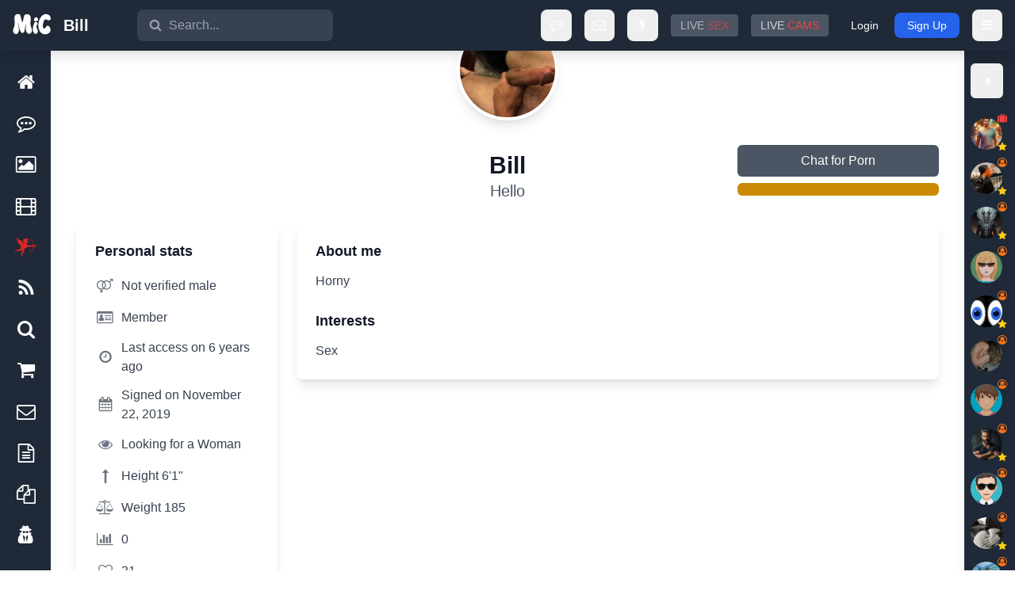

--- FILE ---
content_type: text/html;charset=UTF-8
request_url: https://meetinchat.com/profile/7fd0139c-e8c7-41fa-84c2-4affab2c50d5
body_size: 21751
content:
<!DOCTYPE html><html lang="en" dir="ltr" data-beasties-container><head>
    <meta charset="utf-8">
    <title>Bill | Meet in Chat | 💬 Free adult sex chat social network</title>
    <base href="/">
    <meta name="viewport" content="width=device-width, initial-scale=1.0, maximum-scale=5.0, user-scalable=yes">
    <link rel="icon" type="image/x-icon" href="favicon.ico">
    <link rel="manifest" href="manifest.webmanifest">
    <link rel="alternate" type="application/rss+xml" title="Subscribe to Meet in Chat" href="https://meetinchat.com/rss.xml">
    <meta name="theme-color" content="#3f4257">
    <meta name="rating" content="RTA-5042-1996-1400-1577-RTA">
    <meta http-equiv="X-UA-Compatible" content="IE=edge">
    <meta name="referrer" content="strict-origin-when-cross-origin">
    <meta name="twitter:card" content="summary_large_image">
    <meta name="twitter:site" content="@meetinchat">
    <meta name="twitter:domain" content="@meetinchat">
    <meta name="twitter:creator" content="@meetinchat">
    <meta property="og:locale" content="en">
    <meta property="og:type" content="website">
    <meta property="og:site_name" content="Meet in Chat">
    <link rel="apple-touch-icon" href="assets/icons/icon192.png">
    <style>::-webkit-scrollbar { width: 8px; }</style>
  <style>html{--mat-app-background-color: #fafafa;--mat-app-text-color: rgba(0, 0, 0, .87);--mat-app-elevation-shadow-level-0: 0px 0px 0px 0px rgba(0, 0, 0, .2), 0px 0px 0px 0px rgba(0, 0, 0, .14), 0px 0px 0px 0px rgba(0, 0, 0, .12);--mat-app-elevation-shadow-level-1: 0px 2px 1px -1px rgba(0, 0, 0, .2), 0px 1px 1px 0px rgba(0, 0, 0, .14), 0px 1px 3px 0px rgba(0, 0, 0, .12);--mat-app-elevation-shadow-level-2: 0px 3px 1px -2px rgba(0, 0, 0, .2), 0px 2px 2px 0px rgba(0, 0, 0, .14), 0px 1px 5px 0px rgba(0, 0, 0, .12);--mat-app-elevation-shadow-level-3: 0px 3px 3px -2px rgba(0, 0, 0, .2), 0px 3px 4px 0px rgba(0, 0, 0, .14), 0px 1px 8px 0px rgba(0, 0, 0, .12);--mat-app-elevation-shadow-level-4: 0px 2px 4px -1px rgba(0, 0, 0, .2), 0px 4px 5px 0px rgba(0, 0, 0, .14), 0px 1px 10px 0px rgba(0, 0, 0, .12);--mat-app-elevation-shadow-level-5: 0px 3px 5px -1px rgba(0, 0, 0, .2), 0px 5px 8px 0px rgba(0, 0, 0, .14), 0px 1px 14px 0px rgba(0, 0, 0, .12);--mat-app-elevation-shadow-level-6: 0px 3px 5px -1px rgba(0, 0, 0, .2), 0px 6px 10px 0px rgba(0, 0, 0, .14), 0px 1px 18px 0px rgba(0, 0, 0, .12);--mat-app-elevation-shadow-level-7: 0px 4px 5px -2px rgba(0, 0, 0, .2), 0px 7px 10px 1px rgba(0, 0, 0, .14), 0px 2px 16px 1px rgba(0, 0, 0, .12);--mat-app-elevation-shadow-level-8: 0px 5px 5px -3px rgba(0, 0, 0, .2), 0px 8px 10px 1px rgba(0, 0, 0, .14), 0px 3px 14px 2px rgba(0, 0, 0, .12);--mat-app-elevation-shadow-level-9: 0px 5px 6px -3px rgba(0, 0, 0, .2), 0px 9px 12px 1px rgba(0, 0, 0, .14), 0px 3px 16px 2px rgba(0, 0, 0, .12);--mat-app-elevation-shadow-level-10: 0px 6px 6px -3px rgba(0, 0, 0, .2), 0px 10px 14px 1px rgba(0, 0, 0, .14), 0px 4px 18px 3px rgba(0, 0, 0, .12);--mat-app-elevation-shadow-level-11: 0px 6px 7px -4px rgba(0, 0, 0, .2), 0px 11px 15px 1px rgba(0, 0, 0, .14), 0px 4px 20px 3px rgba(0, 0, 0, .12);--mat-app-elevation-shadow-level-12: 0px 7px 8px -4px rgba(0, 0, 0, .2), 0px 12px 17px 2px rgba(0, 0, 0, .14), 0px 5px 22px 4px rgba(0, 0, 0, .12);--mat-app-elevation-shadow-level-13: 0px 7px 8px -4px rgba(0, 0, 0, .2), 0px 13px 19px 2px rgba(0, 0, 0, .14), 0px 5px 24px 4px rgba(0, 0, 0, .12);--mat-app-elevation-shadow-level-14: 0px 7px 9px -4px rgba(0, 0, 0, .2), 0px 14px 21px 2px rgba(0, 0, 0, .14), 0px 5px 26px 4px rgba(0, 0, 0, .12);--mat-app-elevation-shadow-level-15: 0px 8px 9px -5px rgba(0, 0, 0, .2), 0px 15px 22px 2px rgba(0, 0, 0, .14), 0px 6px 28px 5px rgba(0, 0, 0, .12);--mat-app-elevation-shadow-level-16: 0px 8px 10px -5px rgba(0, 0, 0, .2), 0px 16px 24px 2px rgba(0, 0, 0, .14), 0px 6px 30px 5px rgba(0, 0, 0, .12);--mat-app-elevation-shadow-level-17: 0px 8px 11px -5px rgba(0, 0, 0, .2), 0px 17px 26px 2px rgba(0, 0, 0, .14), 0px 6px 32px 5px rgba(0, 0, 0, .12);--mat-app-elevation-shadow-level-18: 0px 9px 11px -5px rgba(0, 0, 0, .2), 0px 18px 28px 2px rgba(0, 0, 0, .14), 0px 7px 34px 6px rgba(0, 0, 0, .12);--mat-app-elevation-shadow-level-19: 0px 9px 12px -6px rgba(0, 0, 0, .2), 0px 19px 29px 2px rgba(0, 0, 0, .14), 0px 7px 36px 6px rgba(0, 0, 0, .12);--mat-app-elevation-shadow-level-20: 0px 10px 13px -6px rgba(0, 0, 0, .2), 0px 20px 31px 3px rgba(0, 0, 0, .14), 0px 8px 38px 7px rgba(0, 0, 0, .12);--mat-app-elevation-shadow-level-21: 0px 10px 13px -6px rgba(0, 0, 0, .2), 0px 21px 33px 3px rgba(0, 0, 0, .14), 0px 8px 40px 7px rgba(0, 0, 0, .12);--mat-app-elevation-shadow-level-22: 0px 10px 14px -6px rgba(0, 0, 0, .2), 0px 22px 35px 3px rgba(0, 0, 0, .14), 0px 8px 42px 7px rgba(0, 0, 0, .12);--mat-app-elevation-shadow-level-23: 0px 11px 14px -7px rgba(0, 0, 0, .2), 0px 23px 36px 3px rgba(0, 0, 0, .14), 0px 9px 44px 8px rgba(0, 0, 0, .12);--mat-app-elevation-shadow-level-24: 0px 11px 15px -7px rgba(0, 0, 0, .2), 0px 24px 38px 3px rgba(0, 0, 0, .14), 0px 9px 46px 8px rgba(0, 0, 0, .12);--mat-ripple-color: color-mix(in srgb, rgba(0, 0, 0, .87) 12%, transparent);--mat-option-selected-state-label-text-color: #3f4257;--mat-option-label-text-color: rgba(0, 0, 0, .87);--mat-option-hover-state-layer-color: color-mix(in srgb, rgba(0, 0, 0, .87) 4%, transparent);--mat-option-focus-state-layer-color: color-mix(in srgb, rgba(0, 0, 0, .87) 12%, transparent);--mat-option-selected-state-layer-color: color-mix(in srgb, rgba(0, 0, 0, .87) 12%, transparent)}html{--mat-optgroup-label-text-color: rgba(0, 0, 0, .87);--mat-pseudo-checkbox-full-selected-icon-color: #5f3fac;--mat-pseudo-checkbox-full-selected-checkmark-color: #fafafa;--mat-pseudo-checkbox-full-unselected-icon-color: rgba(0, 0, 0, .54);--mat-pseudo-checkbox-full-disabled-selected-checkmark-color: #fafafa;--mat-pseudo-checkbox-full-disabled-unselected-icon-color: color-mix(in srgb, rgba(0, 0, 0, .87) 38%, transparent);--mat-pseudo-checkbox-full-disabled-selected-icon-color: color-mix(in srgb, rgba(0, 0, 0, .87) 38%, transparent);--mat-pseudo-checkbox-minimal-selected-checkmark-color: #5f3fac;--mat-pseudo-checkbox-minimal-disabled-selected-checkmark-color: color-mix(in srgb, rgba(0, 0, 0, .87) 38%, transparent)}html{--mat-button-filled-container-shape: 4px;--mat-button-filled-horizontal-padding: 16px;--mat-button-filled-icon-offset: -4px;--mat-button-filled-icon-spacing: 8px;--mat-button-filled-touch-target-size: 48px;--mat-button-outlined-container-shape: 4px;--mat-button-outlined-horizontal-padding: 15px;--mat-button-outlined-icon-offset: -4px;--mat-button-outlined-icon-spacing: 8px;--mat-button-outlined-keep-touch-target: false;--mat-button-outlined-outline-width: 1px;--mat-button-outlined-touch-target-size: 48px;--mat-button-protected-container-elevation-shadow: 0px 3px 1px -2px rgba(0, 0, 0, .2), 0px 2px 2px 0px rgba(0, 0, 0, .14), 0px 1px 5px 0px rgba(0, 0, 0, .12);--mat-button-protected-container-shape: 4px;--mat-button-protected-disabled-container-elevation-shadow: 0px 0px 0px 0px rgba(0, 0, 0, .2), 0px 0px 0px 0px rgba(0, 0, 0, .14), 0px 0px 0px 0px rgba(0, 0, 0, .12);--mat-button-protected-focus-container-elevation-shadow: 0px 2px 4px -1px rgba(0, 0, 0, .2), 0px 4px 5px 0px rgba(0, 0, 0, .14), 0px 1px 10px 0px rgba(0, 0, 0, .12);--mat-button-protected-horizontal-padding: 16px;--mat-button-protected-hover-container-elevation-shadow: 0px 2px 4px -1px rgba(0, 0, 0, .2), 0px 4px 5px 0px rgba(0, 0, 0, .14), 0px 1px 10px 0px rgba(0, 0, 0, .12);--mat-button-protected-icon-offset: -4px;--mat-button-protected-icon-spacing: 8px;--mat-button-protected-pressed-container-elevation-shadow: 0px 5px 5px -3px rgba(0, 0, 0, .2), 0px 8px 10px 1px rgba(0, 0, 0, .14), 0px 3px 14px 2px rgba(0, 0, 0, .12);--mat-button-protected-touch-target-size: 48px;--mat-button-text-container-shape: 4px;--mat-button-text-horizontal-padding: 8px;--mat-button-text-icon-offset: 0;--mat-button-text-icon-spacing: 8px;--mat-button-text-with-icon-horizontal-padding: 8px;--mat-button-text-touch-target-size: 48px;--mat-button-tonal-container-shape: 4px;--mat-button-tonal-horizontal-padding: 16px;--mat-button-tonal-icon-offset: -4px;--mat-button-tonal-icon-spacing: 8px;--mat-button-tonal-touch-target-size: 48px;--mat-button-filled-container-color: white;--mat-button-filled-disabled-container-color: color-mix(in srgb, rgba(0, 0, 0, .87) 12%, transparent);--mat-button-filled-disabled-label-text-color: color-mix(in srgb, rgba(0, 0, 0, .87) 38%, transparent);--mat-button-filled-disabled-state-layer-color: rgba(0, 0, 0, .54);--mat-button-filled-focus-state-layer-opacity: .12;--mat-button-filled-hover-state-layer-opacity: .04;--mat-button-filled-label-text-color: rgba(0, 0, 0, .87);--mat-button-filled-pressed-state-layer-opacity: .12;--mat-button-filled-ripple-color: color-mix(in srgb, rgba(0, 0, 0, .87) 12%, transparent);--mat-button-filled-state-layer-color: rgba(0, 0, 0, .87);--mat-button-outlined-disabled-label-text-color: color-mix(in srgb, rgba(0, 0, 0, .87) 38%, transparent);--mat-button-outlined-disabled-outline-color: rgba(0, 0, 0, .12);--mat-button-outlined-disabled-state-layer-color: rgba(0, 0, 0, .54);--mat-button-outlined-focus-state-layer-opacity: .12;--mat-button-outlined-hover-state-layer-opacity: .04;--mat-button-outlined-label-text-color: rgba(0, 0, 0, .87);--mat-button-outlined-outline-color: rgba(0, 0, 0, .12);--mat-button-outlined-pressed-state-layer-opacity: .12;--mat-button-outlined-ripple-color: color-mix(in srgb, rgba(0, 0, 0, .87) 12%, transparent);--mat-button-outlined-state-layer-color: rgba(0, 0, 0, .87);--mat-button-protected-container-color: white;--mat-button-protected-disabled-container-color: color-mix(in srgb, rgba(0, 0, 0, .87) 12%, transparent);--mat-button-protected-disabled-label-text-color: color-mix(in srgb, rgba(0, 0, 0, .87) 38%, transparent);--mat-button-protected-disabled-state-layer-color: rgba(0, 0, 0, .54);--mat-button-protected-focus-state-layer-opacity: .12;--mat-button-protected-hover-state-layer-opacity: .04;--mat-button-protected-label-text-color: rgba(0, 0, 0, .87);--mat-button-protected-pressed-state-layer-opacity: .12;--mat-button-protected-ripple-color: color-mix(in srgb, rgba(0, 0, 0, .87) 12%, transparent);--mat-button-protected-state-layer-color: rgba(0, 0, 0, .87);--mat-button-text-disabled-label-text-color: color-mix(in srgb, rgba(0, 0, 0, .87) 38%, transparent);--mat-button-text-disabled-state-layer-color: rgba(0, 0, 0, .54);--mat-button-text-focus-state-layer-opacity: .12;--mat-button-text-hover-state-layer-opacity: .04;--mat-button-text-label-text-color: rgba(0, 0, 0, .87);--mat-button-text-pressed-state-layer-opacity: .12;--mat-button-text-ripple-color: color-mix(in srgb, rgba(0, 0, 0, .87) 12%, transparent);--mat-button-text-state-layer-color: rgba(0, 0, 0, .87);--mat-button-tonal-container-color: white;--mat-button-tonal-disabled-container-color: color-mix(in srgb, rgba(0, 0, 0, .87) 12%, transparent);--mat-button-tonal-disabled-label-text-color: color-mix(in srgb, rgba(0, 0, 0, .87) 38%, transparent);--mat-button-tonal-disabled-state-layer-color: rgba(0, 0, 0, .54);--mat-button-tonal-focus-state-layer-opacity: .12;--mat-button-tonal-hover-state-layer-opacity: .04;--mat-button-tonal-label-text-color: rgba(0, 0, 0, .87);--mat-button-tonal-pressed-state-layer-opacity: .12;--mat-button-tonal-ripple-color: color-mix(in srgb, rgba(0, 0, 0, .87) 12%, transparent);--mat-button-tonal-state-layer-color: rgba(0, 0, 0, .87)}html{--mat-button-filled-container-height: 36px;--mat-button-filled-touch-target-display: block;--mat-button-outlined-container-height: 36px;--mat-button-outlined-touch-target-display: block;--mat-button-protected-container-height: 36px;--mat-button-protected-touch-target-display: block;--mat-button-text-container-height: 36px;--mat-button-text-touch-target-display: block;--mat-button-tonal-container-height: 36px;--mat-button-tonal-touch-target-display: block;--mat-fab-container-elevation-shadow: 0px 3px 5px -1px rgba(0, 0, 0, .2), 0px 6px 10px 0px rgba(0, 0, 0, .14), 0px 1px 18px 0px rgba(0, 0, 0, .12);--mat-fab-container-shape: 50%;--mat-fab-touch-target-size: 48px;--mat-fab-extended-container-elevation-shadow: 0px 3px 5px -1px rgba(0, 0, 0, .2), 0px 6px 10px 0px rgba(0, 0, 0, .14), 0px 1px 18px 0px rgba(0, 0, 0, .12);--mat-fab-extended-container-height: 48px;--mat-fab-extended-container-shape: 24px;--mat-fab-extended-focus-container-elevation-shadow: 0px 5px 5px -3px rgba(0, 0, 0, .2), 0px 8px 10px 1px rgba(0, 0, 0, .14), 0px 3px 14px 2px rgba(0, 0, 0, .12);--mat-fab-extended-hover-container-elevation-shadow: 0px 5px 5px -3px rgba(0, 0, 0, .2), 0px 8px 10px 1px rgba(0, 0, 0, .14), 0px 3px 14px 2px rgba(0, 0, 0, .12);--mat-fab-extended-pressed-container-elevation-shadow: 0px 7px 8px -4px rgba(0, 0, 0, .2), 0px 12px 17px 2px rgba(0, 0, 0, .14), 0px 5px 22px 4px rgba(0, 0, 0, .12);--mat-fab-focus-container-elevation-shadow: 0px 5px 5px -3px rgba(0, 0, 0, .2), 0px 8px 10px 1px rgba(0, 0, 0, .14), 0px 3px 14px 2px rgba(0, 0, 0, .12);--mat-fab-hover-container-elevation-shadow: 0px 5px 5px -3px rgba(0, 0, 0, .2), 0px 8px 10px 1px rgba(0, 0, 0, .14), 0px 3px 14px 2px rgba(0, 0, 0, .12);--mat-fab-pressed-container-elevation-shadow: 0px 7px 8px -4px rgba(0, 0, 0, .2), 0px 12px 17px 2px rgba(0, 0, 0, .14), 0px 5px 22px 4px rgba(0, 0, 0, .12);--mat-fab-small-container-elevation-shadow: 0px 3px 5px -1px rgba(0, 0, 0, .2), 0px 6px 10px 0px rgba(0, 0, 0, .14), 0px 1px 18px 0px rgba(0, 0, 0, .12);--mat-fab-small-container-shape: 50%;--mat-fab-small-touch-target-size: 48px;--mat-fab-small-focus-container-elevation-shadow: 0px 5px 5px -3px rgba(0, 0, 0, .2), 0px 8px 10px 1px rgba(0, 0, 0, .14), 0px 3px 14px 2px rgba(0, 0, 0, .12);--mat-fab-small-hover-container-elevation-shadow: 0px 5px 5px -3px rgba(0, 0, 0, .2), 0px 8px 10px 1px rgba(0, 0, 0, .14), 0px 3px 14px 2px rgba(0, 0, 0, .12);--mat-fab-small-pressed-container-elevation-shadow: 0px 7px 8px -4px rgba(0, 0, 0, .2), 0px 12px 17px 2px rgba(0, 0, 0, .14), 0px 5px 22px 4px rgba(0, 0, 0, .12);--mat-fab-container-color: white;--mat-fab-disabled-state-container-color: color-mix(in srgb, rgba(0, 0, 0, .87) 12%, transparent);--mat-fab-disabled-state-foreground-color: color-mix(in srgb, rgba(0, 0, 0, .87) 38%, transparent);--mat-fab-disabled-state-layer-color: rgba(0, 0, 0, .54);--mat-fab-focus-state-layer-opacity: .12;--mat-fab-foreground-color: rgba(0, 0, 0, .87);--mat-fab-hover-state-layer-opacity: .04;--mat-fab-pressed-state-layer-opacity: .12;--mat-fab-ripple-color: color-mix(in srgb, rgba(0, 0, 0, .87) 12%, transparent);--mat-fab-small-container-color: white;--mat-fab-small-disabled-state-container-color: color-mix(in srgb, rgba(0, 0, 0, .87) 12%, transparent);--mat-fab-small-disabled-state-foreground-color: color-mix(in srgb, rgba(0, 0, 0, .87) 38%, transparent);--mat-fab-small-disabled-state-layer-color: rgba(0, 0, 0, .54);--mat-fab-small-focus-state-layer-opacity: .12;--mat-fab-small-foreground-color: rgba(0, 0, 0, .87);--mat-fab-small-hover-state-layer-opacity: .04;--mat-fab-small-pressed-state-layer-opacity: .12;--mat-fab-small-ripple-color: color-mix(in srgb, rgba(0, 0, 0, .87) 12%, transparent);--mat-fab-small-state-layer-color: rgba(0, 0, 0, .87);--mat-fab-state-layer-color: rgba(0, 0, 0, .87)}html{--mat-fab-small-touch-target-display: block;--mat-fab-touch-target-display: block;--mat-icon-color: inherit}html{--mat-tooltip-container-shape: 4px;--mat-tooltip-supporting-text-line-height: 16px;--mat-tooltip-container-color: #424242;--mat-tooltip-supporting-text-color: white;--mat-bottom-sheet-container-shape: 4px;--mat-bottom-sheet-container-text-color: rgba(0, 0, 0, .87);--mat-bottom-sheet-container-background-color: white;--mat-card-elevated-container-shape: 4px;--mat-card-outlined-container-shape: 4px;--mat-card-filled-container-shape: 4px;--mat-card-outlined-outline-width: 1px;--mat-card-elevated-container-color: white;--mat-card-elevated-container-elevation: 0px 2px 1px -1px rgba(0, 0, 0, .2), 0px 1px 1px 0px rgba(0, 0, 0, .14), 0px 1px 3px 0px rgba(0, 0, 0, .12);--mat-card-outlined-container-color: white;--mat-card-outlined-container-elevation: 0px 0px 0px 0px rgba(0, 0, 0, .2), 0px 0px 0px 0px rgba(0, 0, 0, .14), 0px 0px 0px 0px rgba(0, 0, 0, .12);--mat-card-outlined-outline-color: rgba(0, 0, 0, .12);--mat-card-subtitle-text-color: rgba(0, 0, 0, .54);--mat-card-filled-container-color: white;--mat-card-filled-container-elevation: 0px 0px 0px 0px rgba(0, 0, 0, .2), 0px 0px 0px 0px rgba(0, 0, 0, .14), 0px 0px 0px 0px rgba(0, 0, 0, .12);--mat-table-row-item-outline-width: 1px;--mat-table-background-color: white;--mat-table-header-headline-color: rgba(0, 0, 0, .87);--mat-table-row-item-label-text-color: rgba(0, 0, 0, .87);--mat-table-row-item-outline-color: rgba(0, 0, 0, .12);--mat-table-header-container-height: 56px;--mat-table-footer-container-height: 52px;--mat-table-row-item-container-height: 52px;--mat-checkbox-disabled-selected-checkmark-color: white;--mat-checkbox-selected-focus-state-layer-opacity: .12;--mat-checkbox-selected-hover-state-layer-opacity: .04;--mat-checkbox-selected-pressed-state-layer-opacity: .12;--mat-checkbox-unselected-focus-state-layer-opacity: .12;--mat-checkbox-unselected-hover-state-layer-opacity: .04;--mat-checkbox-unselected-pressed-state-layer-opacity: .12;--mat-checkbox-touch-target-size: 48px;--mat-checkbox-disabled-label-color: color-mix(in srgb, rgba(0, 0, 0, .87) 38%, transparent);--mat-checkbox-label-text-color: rgba(0, 0, 0, .87);--mat-checkbox-disabled-selected-icon-color: color-mix(in srgb, rgba(0, 0, 0, .87) 38%, transparent);--mat-checkbox-disabled-unselected-icon-color: color-mix(in srgb, rgba(0, 0, 0, .87) 38%, transparent);--mat-checkbox-selected-checkmark-color: #ffffff;--mat-checkbox-selected-focus-icon-color: #5f3fac;--mat-checkbox-selected-hover-icon-color: #5f3fac;--mat-checkbox-selected-icon-color: #5f3fac;--mat-checkbox-selected-pressed-icon-color: #5f3fac;--mat-checkbox-unselected-focus-icon-color: rgba(0, 0, 0, .87);--mat-checkbox-unselected-hover-icon-color: rgba(0, 0, 0, .87);--mat-checkbox-unselected-icon-color: rgba(0, 0, 0, .54);--mat-checkbox-selected-focus-state-layer-color: #5f3fac;--mat-checkbox-selected-hover-state-layer-color: #5f3fac;--mat-checkbox-selected-pressed-state-layer-color: #5f3fac;--mat-checkbox-unselected-focus-state-layer-color: rgba(0, 0, 0, .87);--mat-checkbox-unselected-hover-state-layer-color: rgba(0, 0, 0, .87);--mat-checkbox-unselected-pressed-state-layer-color: rgba(0, 0, 0, .87)}html{--mat-checkbox-touch-target-display: block;--mat-checkbox-state-layer-size: 40px;--mat-paginator-page-size-select-width: 84px;--mat-paginator-page-size-select-touch-target-height: 48px;--mat-paginator-container-text-color: rgba(0, 0, 0, .87);--mat-paginator-container-background-color: white;--mat-paginator-enabled-icon-color: rgba(0, 0, 0, .54);--mat-paginator-disabled-icon-color: color-mix(in srgb, rgba(0, 0, 0, .87) 38%, transparent);--mat-paginator-container-size: 56px;--mat-paginator-form-field-container-height: 40px;--mat-paginator-form-field-container-vertical-padding: 8px;--mat-paginator-touch-target-display: block;--mat-toolbar-container-background-color: white;--mat-toolbar-container-text-color: rgba(0, 0, 0, .87)}html{--mat-toolbar-standard-height: 64px;--mat-toolbar-mobile-height: 56px;--mat-badge-container-shape: 50%;--mat-badge-container-size: unset;--mat-badge-small-size-container-size: unset;--mat-badge-large-size-container-size: unset;--mat-badge-legacy-container-size: 22px;--mat-badge-legacy-small-size-container-size: 16px;--mat-badge-legacy-large-size-container-size: 28px;--mat-badge-container-offset: -11px 0;--mat-badge-small-size-container-offset: -8px 0;--mat-badge-large-size-container-offset: -14px 0;--mat-badge-container-overlap-offset: -11px;--mat-badge-small-size-container-overlap-offset: -8px;--mat-badge-large-size-container-overlap-offset: -14px;--mat-badge-container-padding: 0;--mat-badge-small-size-container-padding: 0;--mat-badge-large-size-container-padding: 0;--mat-badge-background-color: #3f4257;--mat-badge-text-color: #ffffff;--mat-badge-disabled-state-background-color: color-mix(in srgb, rgba(0, 0, 0, .87) 12%, transparent);--mat-badge-disabled-state-text-color: color-mix(in srgb, rgba(0, 0, 0, .87) 38%, transparent)}html{--mat-sidenav-container-shape: 0;--mat-sidenav-container-elevation-shadow: 0px 8px 10px -5px rgba(0, 0, 0, .2), 0px 16px 24px 2px rgba(0, 0, 0, .14), 0px 6px 30px 5px rgba(0, 0, 0, .12);--mat-sidenav-container-width: auto;--mat-sidenav-container-divider-color: rgba(0, 0, 0, .12);--mat-sidenav-container-background-color: white;--mat-sidenav-container-text-color: rgba(0, 0, 0, .87);--mat-sidenav-content-background-color: #fafafa;--mat-sidenav-content-text-color: rgba(0, 0, 0, .87);--mat-sidenav-scrim-color: rgba(0, 0, 0, .6);--mat-menu-container-shape: 4px;--mat-menu-divider-bottom-spacing: 0;--mat-menu-divider-top-spacing: 0;--mat-menu-item-spacing: 16px;--mat-menu-item-icon-size: 24px;--mat-menu-item-leading-spacing: 16px;--mat-menu-item-trailing-spacing: 16px;--mat-menu-item-with-icon-leading-spacing: 16px;--mat-menu-item-with-icon-trailing-spacing: 16px;--mat-menu-container-elevation-shadow: 0px 5px 5px -3px rgba(0, 0, 0, .2), 0px 8px 10px 1px rgba(0, 0, 0, .14), 0px 3px 14px 2px rgba(0, 0, 0, .12);--mat-menu-item-label-text-color: rgba(0, 0, 0, .87);--mat-menu-item-icon-color: rgba(0, 0, 0, .87);--mat-menu-item-hover-state-layer-color: color-mix(in srgb, rgba(0, 0, 0, .87) 4%, transparent);--mat-menu-item-focus-state-layer-color: color-mix(in srgb, rgba(0, 0, 0, .87) 12%, transparent);--mat-menu-container-color: white;--mat-menu-divider-color: rgba(0, 0, 0, .12);--mat-button-toggle-focus-state-layer-opacity: .12;--mat-button-toggle-hover-state-layer-opacity: .04;--mat-button-toggle-legacy-focus-state-layer-opacity: 1;--mat-button-toggle-legacy-height: 36px;--mat-button-toggle-legacy-shape: 2px;--mat-button-toggle-shape: 4px;--mat-button-toggle-background-color: white;--mat-button-toggle-disabled-selected-state-background-color: color-mix(in srgb, rgba(0, 0, 0, .87) 12%, transparent);--mat-button-toggle-disabled-selected-state-text-color: color-mix(in srgb, rgba(0, 0, 0, .87) 38%, transparent);--mat-button-toggle-disabled-state-background-color: white;--mat-button-toggle-disabled-state-text-color: color-mix(in srgb, rgba(0, 0, 0, .87) 38%, transparent);--mat-button-toggle-divider-color: rgba(0, 0, 0, .12);--mat-button-toggle-legacy-disabled-selected-state-background-color: color-mix(in srgb, rgba(0, 0, 0, .87) 12%, transparent);--mat-button-toggle-legacy-disabled-state-background-color: white;--mat-button-toggle-legacy-disabled-state-text-color: color-mix(in srgb, rgba(0, 0, 0, .87) 38%, transparent);--mat-button-toggle-legacy-selected-state-background-color: color-mix(in srgb, rgba(0, 0, 0, .87) 12%, transparent);--mat-button-toggle-legacy-selected-state-text-color: rgba(0, 0, 0, .87);--mat-button-toggle-legacy-state-layer-color: color-mix(in srgb, rgba(0, 0, 0, .87) 12%, transparent);--mat-button-toggle-legacy-text-color: rgba(0, 0, 0, .87);--mat-button-toggle-selected-state-background-color: color-mix(in srgb, rgba(0, 0, 0, .87) 12%, transparent);--mat-button-toggle-selected-state-text-color: rgba(0, 0, 0, .87);--mat-button-toggle-state-layer-color: rgba(0, 0, 0, .87);--mat-button-toggle-text-color: rgba(0, 0, 0, .87);--mat-button-toggle-height: 48px;--mat-list-active-indicator-color: transparent;--mat-list-active-indicator-shape: 4px;--mat-list-list-item-container-shape: 0;--mat-list-list-item-leading-avatar-shape: 50%;--mat-list-list-item-container-color: transparent;--mat-list-list-item-selected-container-color: transparent;--mat-list-list-item-leading-avatar-color: transparent;--mat-list-list-item-leading-icon-size: 24px;--mat-list-list-item-leading-avatar-size: 40px;--mat-list-list-item-trailing-icon-size: 24px;--mat-list-list-item-disabled-state-layer-color: transparent;--mat-list-list-item-disabled-state-layer-opacity: 0;--mat-list-list-item-disabled-label-text-opacity: .38;--mat-list-list-item-disabled-leading-icon-opacity: .38;--mat-list-list-item-disabled-trailing-icon-opacity: .38;--mat-list-list-item-label-text-color: rgba(0, 0, 0, .87);--mat-list-list-item-supporting-text-color: rgba(0, 0, 0, .54);--mat-list-list-item-leading-icon-color: rgba(0, 0, 0, .54);--mat-list-list-item-trailing-supporting-text-color: rgba(0, 0, 0, .54);--mat-list-list-item-trailing-icon-color: rgba(0, 0, 0, .54);--mat-list-list-item-selected-trailing-icon-color: rgba(0, 0, 0, .54);--mat-list-list-item-disabled-label-text-color: rgba(0, 0, 0, .87);--mat-list-list-item-disabled-leading-icon-color: rgba(0, 0, 0, .87);--mat-list-list-item-disabled-trailing-icon-color: rgba(0, 0, 0, .87);--mat-list-list-item-hover-label-text-color: rgba(0, 0, 0, .87);--mat-list-list-item-hover-leading-icon-color: rgba(0, 0, 0, .54);--mat-list-list-item-hover-state-layer-color: rgba(0, 0, 0, .87);--mat-list-list-item-hover-state-layer-opacity: .04;--mat-list-list-item-hover-trailing-icon-color: rgba(0, 0, 0, .54);--mat-list-list-item-focus-label-text-color: rgba(0, 0, 0, .87);--mat-list-list-item-focus-state-layer-color: rgba(0, 0, 0, .87);--mat-list-list-item-focus-state-layer-opacity: .12}html{--mat-list-list-item-leading-icon-start-space: 16px;--mat-list-list-item-leading-icon-end-space: 32px;--mat-list-list-item-one-line-container-height: 48px;--mat-list-list-item-two-line-container-height: 64px;--mat-list-list-item-three-line-container-height: 88px}html{--mat-divider-width: 1px;--mat-divider-color: rgba(0, 0, 0, .12);--mat-tab-container-height: 48px;--mat-tab-divider-color: transparent;--mat-tab-divider-height: 0;--mat-tab-active-indicator-height: 2px;--mat-tab-active-indicator-shape: 0}html{--mat-snack-bar-container-shape: 4px;--mat-snack-bar-container-color: #424242;--mat-snack-bar-supporting-text-color: white;--mat-snack-bar-button-color: #797b89;--mat-form-field-filled-active-indicator-height: 1px;--mat-form-field-filled-focus-active-indicator-height: 2px;--mat-form-field-filled-container-shape: 4px;--mat-form-field-outlined-outline-width: 1px;--mat-form-field-outlined-focus-outline-width: 2px;--mat-form-field-outlined-container-shape: 4px;--mat-form-field-focus-select-arrow-color: color-mix(in srgb, #3f4257 87%, transparent);--mat-form-field-filled-caret-color: #3f4257;--mat-form-field-filled-focus-active-indicator-color: #3f4257;--mat-form-field-filled-focus-label-text-color: color-mix(in srgb, #3f4257 87%, transparent);--mat-form-field-outlined-caret-color: #3f4257;--mat-form-field-outlined-focus-outline-color: #3f4257;--mat-form-field-outlined-focus-label-text-color: color-mix(in srgb, #3f4257 87%, transparent);--mat-form-field-disabled-input-text-placeholder-color: color-mix(in srgb, rgba(0, 0, 0, .87) 38%, transparent);--mat-form-field-state-layer-color: rgba(0, 0, 0, .87);--mat-form-field-error-text-color: #f4511e;--mat-form-field-select-option-text-color: inherit;--mat-form-field-select-disabled-option-text-color: GrayText;--mat-form-field-leading-icon-color: unset;--mat-form-field-disabled-leading-icon-color: unset;--mat-form-field-trailing-icon-color: unset;--mat-form-field-disabled-trailing-icon-color: unset;--mat-form-field-error-focus-trailing-icon-color: unset;--mat-form-field-error-hover-trailing-icon-color: unset;--mat-form-field-error-trailing-icon-color: unset;--mat-form-field-enabled-select-arrow-color: rgba(0, 0, 0, .54);--mat-form-field-disabled-select-arrow-color: color-mix(in srgb, rgba(0, 0, 0, .87) 38%, transparent);--mat-form-field-hover-state-layer-opacity: .04;--mat-form-field-focus-state-layer-opacity: .12;--mat-form-field-filled-container-color: #f6f6f6;--mat-form-field-filled-disabled-container-color: color-mix(in srgb, rgba(0, 0, 0, .87) 4%, transparent);--mat-form-field-filled-label-text-color: rgba(0, 0, 0, .54);--mat-form-field-filled-hover-label-text-color: rgba(0, 0, 0, .54);--mat-form-field-filled-disabled-label-text-color: color-mix(in srgb, rgba(0, 0, 0, .87) 38%, transparent);--mat-form-field-filled-input-text-color: rgba(0, 0, 0, .87);--mat-form-field-filled-disabled-input-text-color: color-mix(in srgb, rgba(0, 0, 0, .87) 38%, transparent);--mat-form-field-filled-input-text-placeholder-color: rgba(0, 0, 0, .54);--mat-form-field-filled-error-hover-label-text-color: #f4511e;--mat-form-field-filled-error-focus-label-text-color: #f4511e;--mat-form-field-filled-error-label-text-color: #f4511e;--mat-form-field-filled-error-caret-color: #f4511e;--mat-form-field-filled-active-indicator-color: rgba(0, 0, 0, .54);--mat-form-field-filled-disabled-active-indicator-color: color-mix(in srgb, rgba(0, 0, 0, .87) 12%, transparent);--mat-form-field-filled-hover-active-indicator-color: rgba(0, 0, 0, .87);--mat-form-field-filled-error-active-indicator-color: #f4511e;--mat-form-field-filled-error-focus-active-indicator-color: #f4511e;--mat-form-field-filled-error-hover-active-indicator-color: #f4511e;--mat-form-field-outlined-label-text-color: rgba(0, 0, 0, .54);--mat-form-field-outlined-hover-label-text-color: rgba(0, 0, 0, .87);--mat-form-field-outlined-disabled-label-text-color: color-mix(in srgb, rgba(0, 0, 0, .87) 38%, transparent);--mat-form-field-outlined-input-text-color: rgba(0, 0, 0, .87);--mat-form-field-outlined-disabled-input-text-color: color-mix(in srgb, rgba(0, 0, 0, .87) 38%, transparent);--mat-form-field-outlined-input-text-placeholder-color: rgba(0, 0, 0, .54);--mat-form-field-outlined-error-caret-color: #f4511e;--mat-form-field-outlined-error-focus-label-text-color: #f4511e;--mat-form-field-outlined-error-label-text-color: #f4511e;--mat-form-field-outlined-error-hover-label-text-color: #f4511e;--mat-form-field-outlined-outline-color: rgba(0, 0, 0, .38);--mat-form-field-outlined-disabled-outline-color: color-mix(in srgb, rgba(0, 0, 0, .87) 12%, transparent);--mat-form-field-outlined-hover-outline-color: rgba(0, 0, 0, .87);--mat-form-field-outlined-error-focus-outline-color: #f4511e;--mat-form-field-outlined-error-hover-outline-color: #f4511e;--mat-form-field-outlined-error-outline-color: #f4511e}html{--mat-form-field-container-height: 56px;--mat-form-field-filled-label-display: block;--mat-form-field-container-vertical-padding: 16px;--mat-form-field-filled-with-label-container-padding-top: 24px;--mat-form-field-filled-with-label-container-padding-bottom: 8px;--mat-slide-toggle-disabled-handle-opacity: .38;--mat-slide-toggle-disabled-selected-handle-opacity: .38;--mat-slide-toggle-disabled-selected-icon-opacity: .38;--mat-slide-toggle-disabled-track-opacity: .12;--mat-slide-toggle-disabled-unselected-handle-opacity: .38;--mat-slide-toggle-disabled-unselected-icon-opacity: .38;--mat-slide-toggle-disabled-unselected-track-outline-color: transparent;--mat-slide-toggle-disabled-unselected-track-outline-width: 1px;--mat-slide-toggle-handle-height: 20px;--mat-slide-toggle-handle-shape: 10px;--mat-slide-toggle-handle-width: 20px;--mat-slide-toggle-hidden-track-opacity: 1;--mat-slide-toggle-hidden-track-transition: transform 75ms 0ms cubic-bezier(.4, 0, .6, 1);--mat-slide-toggle-pressed-handle-size: 20px;--mat-slide-toggle-selected-focus-state-layer-opacity: .12;--mat-slide-toggle-selected-handle-horizontal-margin: 0;--mat-slide-toggle-selected-handle-size: 20px;--mat-slide-toggle-selected-hover-state-layer-opacity: .04;--mat-slide-toggle-selected-icon-size: 18px;--mat-slide-toggle-selected-pressed-handle-horizontal-margin: 0;--mat-slide-toggle-selected-pressed-state-layer-opacity: .12;--mat-slide-toggle-selected-track-outline-color: transparent;--mat-slide-toggle-selected-track-outline-width: 1px;--mat-slide-toggle-selected-with-icon-handle-horizontal-margin: 0;--mat-slide-toggle-track-height: 14px;--mat-slide-toggle-track-outline-color: transparent;--mat-slide-toggle-track-outline-width: 1px;--mat-slide-toggle-track-shape: 7px;--mat-slide-toggle-track-width: 36px;--mat-slide-toggle-unselected-focus-state-layer-opacity: .12;--mat-slide-toggle-unselected-handle-horizontal-margin: 0;--mat-slide-toggle-unselected-handle-size: 20px;--mat-slide-toggle-unselected-hover-state-layer-opacity: .12;--mat-slide-toggle-unselected-icon-size: 18px;--mat-slide-toggle-unselected-pressed-handle-horizontal-margin: 0;--mat-slide-toggle-unselected-pressed-state-layer-opacity: .1;--mat-slide-toggle-unselected-with-icon-handle-horizontal-margin: 0;--mat-slide-toggle-visible-track-opacity: 1;--mat-slide-toggle-visible-track-transition: transform 75ms 0ms cubic-bezier(0, 0, .2, 1);--mat-slide-toggle-with-icon-handle-size: 20px;--mat-slide-toggle-touch-target-size: 48px;--mat-slide-toggle-selected-icon-color: #ffffff;--mat-slide-toggle-disabled-selected-icon-color: #ffffff;--mat-slide-toggle-selected-focus-state-layer-color: #3f4257;--mat-slide-toggle-selected-handle-color: #3f4257;--mat-slide-toggle-selected-hover-state-layer-color: #3f4257;--mat-slide-toggle-selected-pressed-state-layer-color: #3f4257;--mat-slide-toggle-selected-focus-handle-color: #3f4257;--mat-slide-toggle-selected-hover-handle-color: #3f4257;--mat-slide-toggle-selected-pressed-handle-color: #3f4257;--mat-slide-toggle-selected-focus-track-color: #797b89;--mat-slide-toggle-selected-hover-track-color: #797b89;--mat-slide-toggle-selected-pressed-track-color: #797b89;--mat-slide-toggle-selected-track-color: #797b89;--mat-slide-toggle-disabled-label-text-color: color-mix(in srgb, rgba(0, 0, 0, .87) 38%, transparent);--mat-slide-toggle-disabled-handle-elevation-shadow: 0px 0px 0px 0px rgba(0, 0, 0, .2), 0px 0px 0px 0px rgba(0, 0, 0, .14), 0px 0px 0px 0px rgba(0, 0, 0, .12);--mat-slide-toggle-disabled-selected-handle-color: rgba(0, 0, 0, .87);--mat-slide-toggle-disabled-selected-track-color: rgba(0, 0, 0, .87);--mat-slide-toggle-disabled-unselected-handle-color: rgba(0, 0, 0, .87);--mat-slide-toggle-disabled-unselected-icon-color: #f6f6f6;--mat-slide-toggle-disabled-unselected-track-color: rgba(0, 0, 0, .87);--mat-slide-toggle-handle-elevation-shadow: 0px 2px 1px -1px rgba(0, 0, 0, .2), 0px 1px 1px 0px rgba(0, 0, 0, .14), 0px 1px 3px 0px rgba(0, 0, 0, .12);--mat-slide-toggle-handle-surface-color: white;--mat-slide-toggle-label-text-color: rgba(0, 0, 0, .87);--mat-slide-toggle-unselected-hover-handle-color: #424242;--mat-slide-toggle-unselected-focus-handle-color: #424242;--mat-slide-toggle-unselected-focus-state-layer-color: rgba(0, 0, 0, .87);--mat-slide-toggle-unselected-focus-track-color: rgba(0, 0, 0, .12);--mat-slide-toggle-unselected-icon-color: #f6f6f6;--mat-slide-toggle-unselected-handle-color: rgba(0, 0, 0, .54);--mat-slide-toggle-unselected-hover-state-layer-color: rgba(0, 0, 0, .87);--mat-slide-toggle-unselected-hover-track-color: rgba(0, 0, 0, .12);--mat-slide-toggle-unselected-pressed-handle-color: #424242;--mat-slide-toggle-unselected-pressed-track-color: rgba(0, 0, 0, .12);--mat-slide-toggle-unselected-pressed-state-layer-color: rgba(0, 0, 0, .87);--mat-slide-toggle-unselected-track-color: rgba(0, 0, 0, .12)}html{--mat-slide-toggle-state-layer-size: 40px;--mat-slide-toggle-touch-target-display: block}html{--mat-select-container-elevation-shadow: 0px 5px 5px -3px rgba(0, 0, 0, .2), 0px 8px 10px 1px rgba(0, 0, 0, .14), 0px 3px 14px 2px rgba(0, 0, 0, .12);--mat-select-panel-background-color: white;--mat-select-enabled-trigger-text-color: rgba(0, 0, 0, .87);--mat-select-disabled-trigger-text-color: color-mix(in srgb, rgba(0, 0, 0, .87) 38%, transparent);--mat-select-placeholder-text-color: rgba(0, 0, 0, .54);--mat-select-enabled-arrow-color: rgba(0, 0, 0, .54);--mat-select-disabled-arrow-color: color-mix(in srgb, rgba(0, 0, 0, .87) 38%, transparent);--mat-select-focused-arrow-color: #3f4257;--mat-select-invalid-arrow-color: #f4511e}html{--mat-select-arrow-transform: translateY(-8px);--mat-datepicker-calendar-container-shape: 4px;--mat-datepicker-calendar-container-touch-shape: 4px;--mat-datepicker-calendar-container-elevation-shadow: 0px 2px 4px -1px rgba(0, 0, 0, .2), 0px 4px 5px 0px rgba(0, 0, 0, .14), 0px 1px 10px 0px rgba(0, 0, 0, .12);--mat-datepicker-calendar-container-touch-elevation-shadow: 0px 11px 15px -7px rgba(0, 0, 0, .2), 0px 24px 38px 3px rgba(0, 0, 0, .14), 0px 9px 46px 8px rgba(0, 0, 0, .12);--mat-datepicker-calendar-date-in-range-state-background-color: color-mix(in srgb, #3f4257 20%, transparent);--mat-datepicker-calendar-date-in-comparison-range-state-background-color: color-mix(in srgb, #5f3fac 20%, transparent);--mat-datepicker-calendar-date-in-overlap-range-state-background-color: #a8dab5;--mat-datepicker-calendar-date-in-overlap-range-selected-state-background-color: rgb(69.5241935484, 163.4758064516, 93.9516129032);--mat-datepicker-calendar-date-selected-state-text-color: #ffffff;--mat-datepicker-calendar-date-selected-state-background-color: #3f4257;--mat-datepicker-calendar-date-selected-disabled-state-background-color: color-mix(in srgb, #3f4257 38%, transparent);--mat-datepicker-calendar-date-today-selected-state-outline-color: #ffffff;--mat-datepicker-calendar-date-focus-state-background-color: color-mix(in srgb, #3f4257 12%, transparent);--mat-datepicker-calendar-date-hover-state-background-color: color-mix(in srgb, #3f4257 4%, transparent);--mat-datepicker-toggle-active-state-icon-color: #3f4257;--mat-datepicker-toggle-icon-color: rgba(0, 0, 0, .54);--mat-datepicker-calendar-body-label-text-color: rgba(0, 0, 0, .54);--mat-datepicker-calendar-period-button-text-color: rgba(0, 0, 0, .87);--mat-datepicker-calendar-period-button-icon-color: rgba(0, 0, 0, .54);--mat-datepicker-calendar-navigation-button-icon-color: rgba(0, 0, 0, .54);--mat-datepicker-calendar-header-divider-color: rgba(0, 0, 0, .12);--mat-datepicker-calendar-header-text-color: rgba(0, 0, 0, .54);--mat-datepicker-calendar-date-today-outline-color: rgba(0, 0, 0, .54);--mat-datepicker-calendar-date-today-disabled-state-outline-color: color-mix(in srgb, rgba(0, 0, 0, .87) 38%, transparent);--mat-datepicker-calendar-date-text-color: rgba(0, 0, 0, .87);--mat-datepicker-calendar-date-outline-color: transparent;--mat-datepicker-calendar-date-disabled-state-text-color: color-mix(in srgb, rgba(0, 0, 0, .87) 38%, transparent);--mat-datepicker-calendar-date-preview-state-outline-color: rgba(0, 0, 0, .54);--mat-datepicker-range-input-separator-color: rgba(0, 0, 0, .87);--mat-datepicker-range-input-disabled-state-separator-color: color-mix(in srgb, rgba(0, 0, 0, .87) 38%, transparent);--mat-datepicker-range-input-disabled-state-text-color: color-mix(in srgb, rgba(0, 0, 0, .87) 38%, transparent);--mat-datepicker-calendar-container-background-color: white;--mat-datepicker-calendar-container-text-color: rgba(0, 0, 0, .87)}html{--mat-expansion-container-shape: 4px;--mat-expansion-container-elevation-shadow: 0px 3px 1px -2px rgba(0, 0, 0, .2), 0px 2px 2px 0px rgba(0, 0, 0, .14), 0px 1px 5px 0px rgba(0, 0, 0, .12);--mat-expansion-legacy-header-indicator-display: inline-block;--mat-expansion-header-indicator-display: none;--mat-expansion-container-background-color: white;--mat-expansion-container-text-color: rgba(0, 0, 0, .87);--mat-expansion-actions-divider-color: rgba(0, 0, 0, .12);--mat-expansion-header-hover-state-layer-color: color-mix(in srgb, rgba(0, 0, 0, .87) 4%, transparent);--mat-expansion-header-focus-state-layer-color: color-mix(in srgb, rgba(0, 0, 0, .87) 12%, transparent);--mat-expansion-header-disabled-state-text-color: color-mix(in srgb, rgba(0, 0, 0, .87) 38%, transparent);--mat-expansion-header-text-color: rgba(0, 0, 0, .87);--mat-expansion-header-description-color: rgba(0, 0, 0, .54);--mat-expansion-header-indicator-color: rgba(0, 0, 0, .54);--mat-expansion-header-collapsed-state-height: 48px;--mat-expansion-header-expanded-state-height: 64px}.si-bolt:before{content:"\e803"}.si-calendar:before{content:"\e806"}.si-caret-left:before{content:"\e808"}.si-clock-o:before{content:"\e80f"}.si-commenting-o:before{content:"\e813"}.si-envelope-o:before{content:"\e819"}.si-eye:before{content:"\e81e"}.si-facebook:before{content:"\e820"}.si-files-o:before{content:"\e824"}.si-file-text-o:before{content:"\e825"}.si-film:before{content:"\e826"}.si-heart-o:before{content:"\e82e"}.si-home:before{content:"\e82f"}.si-id-card-o:before{content:"\e830"}.si-long-arrow-up:before{content:"\e839"}.si-picture-o:before{content:"\e83c"}.si-pinterest:before{content:"\e83d"}.si-reddit:before{content:"\e842"}.si-rss:before{content:"\e844"}.si-search:before{content:"\e846"}.si-shopping-cart:before{content:"\e849"}.si-star:before{content:"\e84c"}.si-suitcase:before{content:"\e84d"}.si-tumblr:before{content:"\e855"}.si-twitter:before{content:"\e856"}.si-user-circle-o:before{content:"\e859"}.si-user-secret:before{content:"\e85b"}.si-venus-mars:before{content:"\e85d"}.si-balance-scale:before{content:"\e860"}.si-bar-chart:before{content:"\e862"}.si-bars:before{content:"\e863"}.si-ellipsis-v:before{content:"\e864"}.si-cupid:before{content:"\e870"}.logo{display:inline-block;background:url('data:image/svg+xml,%3Csvg xmlns="http://www.w3.org/2000/svg" xmlns:xlink="http://www.w3.org/1999/xlink" version="1.1" viewBox="0 0 1560 1560"%3E%3Cg transform="translate(0, 480)"%3E%3Cpath fill="%23ff5e3a" transform="translate(20,650) scale(1,-1)" d="M769 152q5 -27 -2.5 -54.5t-26.5 -50.5q-37 -45 -89 -45q-35 0 -66 26q-48 42 -63 119q-7 30 -7 64t5 67q2 13 4 24t4 21q5 20 7.5 37t0.5 40q-1 2 -1 4.5t-1 4.5q-3 -9 -6 -18.5t-6 -18.5q-14 -45 -26.5 -90t-19.5 -90q0 -2 -0.5 -5t-0.5 -5q-3 -21 -6.5 -44t-13.5 -44 q-24 -53 -79 -59h-2q-42 0 -75 67q-11 25 -20 52t-14 47q-2 6 -3.5 11t-3.5 9q-15 48 -25.5 89t-17.5 79q-1 5 -1.5 11t-2.5 14q-1 11 -2.5 25t-4.5 26q-2 4 -4 12q-2 -9 -3 -21q-1 -14 -1 -25v-13q3 -23 8 -54.5t13 -62.5q8 -32 14.5 -67.5t5.5 -70.5q-3 -82 -48 -137v-1 q-29 -35 -71 -35q-43 0 -81 36q-17 17 -27.5 37t-12.5 42q-6 42 5 80t25 74l11.5 34.5t10.5 33.5v1q9 31 11.5 69.5t1.5 76t-4 70t-5 51.5q-1 4 -1 7.5v6.5q-6 54 4 95.5t34 67.5q39 43 107 43q8 0 16.5 -0.5t16.5 -1.5q45 -8 66 -53q8 -17 12.5 -36.5t7.5 -37.5q1 -7 2 -13 t2 -11l2 -9q4 -20 9.5 -44t12 -48.5t15 -48t18.5 -42.5q14 23 22 55.5t14 60.5q2 9 4 17.5t4 16.5t3.5 17t3.5 18q6 29 13.5 58.5t24.5 52.5q18 26 42.5 33t50.5 7h14h14h1q56 -2 92 -41q31 -35 39 -89q6 -38 3 -75.5t-8 -74.5q-3 -26 -5.5 -51.5t-2.5 -50.5q2 -45 12 -84 t23 -80q8 -26 15.5 -52.5t12.5 -55.5z" /%3E%3Cpath fill="%23ff5e3a" transform="translate(820,650) scale(0.8,-0.8)" d="M94 649q-15 14 -21 38q-8 34 -1 73.5t38 64.5q32 28 68 28q40 0 68 -36q24 -30 27 -69q2 -35 -13.5 -58.5t-45.5 -28.5q-5 -1 -13 -3.5t-16 -6.5l-28 -10t-28 -5q-20 0 -35 13zM220 278q5 -11 9.5 -21.5t9.5 -21.5q6 -17 12 -37t8.5 -42t0.5 -44.5t-11 -43.5 q-13 -32 -40.5 -51t-59.5 -19q-34 0 -62 22v1q-82 67 -82 207q0 54 10.5 107t22.5 100v1q2 8 4.5 16.5t5.5 17.5q8 32 20.5 65.5t41.5 56.5q27 22 56 22q28 0 48.5 -18t27.5 -47q9 -34 -1 -60t-24 -49q-8 -14 -15 -28t-9 -29v-1q-4 -26 5.5 -51.5t21.5 -52.5z" /%3E%3Cpath fill="%23ff5e3a" transform="translate(1050,650) scale(1,-1)" d="M389 332q14 0 32 -8t37 -35q13 -18 22.5 -42.5t14.5 -49t5 -47.5t-6 -39q-21 -62 -88 -96q-29 -15 -61.5 -22.5t-67.5 -7.5q-23 0 -44.5 3t-40.5 11q-56 20 -96 64q-36 39 -58 95q-24 58 -31 116.5t-7 101.5q3 104 44 204q22 52 52 96t67 76v1q33 28 73.5 43.5t82.5 15.5 q60 0 107.5 -31t70.5 -86q10 -25 12 -53q3 -35 -12 -57q-6 -9 -18.5 -18t-35.5 -10h-3q-24 0 -46 6.5t-42 14.5q-11 5 -20.5 8.5t-20.5 5.5h-1q-6 3 -13 3q-14 0 -26 -9.5t-21.5 -24t-17 -30.5t-12.5 -29q-15 -42 -23 -82t-10 -60q-2 -18 0 -42.5t9 -47.5t18.5 -39.5 t29.5 -18.5h2q14 0 28 17.5t27 35.5q11 17 22.5 32t25.5 24q20 11 40 11z" /%3E%3C/g%3E%3C/svg%3E') no-repeat;width:64px;height:64px;flex-shrink:0;vertical-align:middle}.logo.logo-contrast{filter:saturate(0%) brightness(1000%)}*,:before,:after{--tw-border-spacing-x: 0;--tw-border-spacing-y: 0;--tw-translate-x: 0;--tw-translate-y: 0;--tw-rotate: 0;--tw-skew-x: 0;--tw-skew-y: 0;--tw-scale-x: 1;--tw-scale-y: 1;--tw-pan-x: ;--tw-pan-y: ;--tw-pinch-zoom: ;--tw-scroll-snap-strictness: proximity;--tw-gradient-from-position: ;--tw-gradient-via-position: ;--tw-gradient-to-position: ;--tw-ordinal: ;--tw-slashed-zero: ;--tw-numeric-figure: ;--tw-numeric-spacing: ;--tw-numeric-fraction: ;--tw-ring-inset: ;--tw-ring-offset-width: 0px;--tw-ring-offset-color: #fff;--tw-ring-color: rgb(59 130 246 / .5);--tw-ring-offset-shadow: 0 0 #0000;--tw-ring-shadow: 0 0 #0000;--tw-shadow: 0 0 #0000;--tw-shadow-colored: 0 0 #0000;--tw-blur: ;--tw-brightness: ;--tw-contrast: ;--tw-grayscale: ;--tw-hue-rotate: ;--tw-invert: ;--tw-saturate: ;--tw-sepia: ;--tw-drop-shadow: ;--tw-backdrop-blur: ;--tw-backdrop-brightness: ;--tw-backdrop-contrast: ;--tw-backdrop-grayscale: ;--tw-backdrop-hue-rotate: ;--tw-backdrop-invert: ;--tw-backdrop-opacity: ;--tw-backdrop-saturate: ;--tw-backdrop-sepia: ;--tw-contain-size: ;--tw-contain-layout: ;--tw-contain-paint: ;--tw-contain-style: }*,:before,:after{box-sizing:border-box;border-width:0;border-style:solid;border-color:#e5e7eb}:before,:after{--tw-content: ""}html{line-height:1.5;-webkit-text-size-adjust:100%;-moz-tab-size:4;tab-size:4;font-family:ui-sans-serif,system-ui,sans-serif,"Apple Color Emoji","Segoe UI Emoji",Segoe UI Symbol,"Noto Color Emoji";font-feature-settings:normal;font-variation-settings:normal;-webkit-tap-highlight-color:transparent}body{margin:0;line-height:inherit}hr{height:0;color:inherit;border-top-width:1px}h1,h2,h3{font-size:inherit;font-weight:inherit}a{color:inherit;text-decoration:inherit}strong{font-weight:bolder}button,input{font-family:inherit;font-feature-settings:inherit;font-variation-settings:inherit;font-size:100%;font-weight:inherit;line-height:inherit;letter-spacing:inherit;color:inherit;margin:0;padding:0}button{text-transform:none}button,input:where([type=button]),input:where([type=reset]),input:where([type=submit]){-webkit-appearance:button;background-color:transparent;background-image:none}h1,h2,h3,hr,p{margin:0}input::placeholder{opacity:1;color:#9ca3af}button{cursor:pointer}img{display:block;vertical-align:middle}img{max-width:100%;height:auto}.dark{color-scheme:dark}.fixed{position:fixed}.absolute{position:absolute}.relative{position:relative}.sticky{position:sticky}.-bottom-1{bottom:-.25rem}.-right-2{right:-.5rem}.-top-2{top:-.5rem}.left-0{left:0}.left-3{left:.75rem}.left-\[-100px\]{left:-100px}.right-0{right:0}.right-\[-100px\]{right:-100px}.right-\[-40px\]{right:-40px}.top-0{top:0}.top-16{top:4rem}.top-2{top:.5rem}.z-10{z-index:10}.z-20{z-index:20}.z-40{z-index:40}.z-50{z-index:50}.m-0{margin:0}.\!mx-auto{margin-left:auto!important;margin-right:auto!important}.mx-8{margin-left:2rem;margin-right:2rem}.mx-auto{margin-left:auto;margin-right:auto}.my-2{margin-top:.5rem;margin-bottom:.5rem}.my-8{margin-top:2rem;margin-bottom:2rem}.-mb-16{margin-bottom:-4rem}.mb-0{margin-bottom:0}.mb-2{margin-bottom:.5rem}.mb-3{margin-bottom:.75rem}.mb-4{margin-bottom:1rem}.mb-6{margin-bottom:1.5rem}.mb-8{margin-bottom:2rem}.ml-2{margin-left:.5rem}.ml-4{margin-left:1rem}.ms-3{margin-inline-start:.75rem}.mt-2{margin-top:.5rem}.mt-6{margin-top:1.5rem}.block{display:block}.inline-block{display:inline-block}.flex{display:flex}.grid{display:grid}.hidden{display:none}.aspect-\[3\/1\]{aspect-ratio:3/1}.h-0{height:0px}.h-10{height:2.5rem}.h-12{height:3rem}.h-16{height:4rem}.h-32{height:8rem}.h-\[calc\(100vh-4rem\)\]{height:calc(100vh - 4rem)}.max-h-64{max-height:16rem}.min-h-screen{min-height:100vh}.w-0{width:0px}.w-10{width:2.5rem}.w-12{width:3rem}.w-32{width:8rem}.w-64{width:16rem}.w-80{width:20rem}.w-full{width:100%}.max-w-2xl{max-width:42rem}.max-w-64{max-width:16rem}.max-w-7xl{max-width:80rem}.max-w-\[calc\(100vw-2rem\)\]{max-width:calc(100vw - 2rem)}.max-w-md{max-width:28rem}.flex-1{flex:1 1 0%}.flex-shrink-0{flex-shrink:0}.-translate-x-2{--tw-translate-x: -.5rem;transform:translate(var(--tw-translate-x),var(--tw-translate-y)) rotate(var(--tw-rotate)) skew(var(--tw-skew-x)) skewY(var(--tw-skew-y)) scaleX(var(--tw-scale-x)) scaleY(var(--tw-scale-y))}.-translate-y-16{--tw-translate-y: -4rem;transform:translate(var(--tw-translate-x),var(--tw-translate-y)) rotate(var(--tw-rotate)) skew(var(--tw-skew-x)) skewY(var(--tw-skew-y)) scaleX(var(--tw-scale-x)) scaleY(var(--tw-scale-y))}.translate-x-0{--tw-translate-x: 0px;transform:translate(var(--tw-translate-x),var(--tw-translate-y)) rotate(var(--tw-rotate)) skew(var(--tw-skew-x)) skewY(var(--tw-skew-y)) scaleX(var(--tw-scale-x)) scaleY(var(--tw-scale-y))}.transform{transform:translate(var(--tw-translate-x),var(--tw-translate-y)) rotate(var(--tw-rotate)) skew(var(--tw-skew-x)) skewY(var(--tw-skew-y)) scaleX(var(--tw-scale-x)) scaleY(var(--tw-scale-y))}@keyframes pulse{50%{opacity:.5}}.animate-pulse{animation:pulse 2s cubic-bezier(.4,0,.6,1) infinite}.cursor-pointer{cursor:pointer}.grid-cols-1{grid-template-columns:repeat(1,minmax(0,1fr))}.grid-cols-2{grid-template-columns:repeat(2,minmax(0,1fr))}.flex-col{flex-direction:column}.items-center{align-items:center}.justify-center{justify-content:center}.justify-between{justify-content:space-between}.gap-4{gap:1rem}.gap-6{gap:1.5rem}.space-x-2>:not([hidden])~:not([hidden]){--tw-space-x-reverse: 0;margin-right:calc(.5rem * var(--tw-space-x-reverse));margin-left:calc(.5rem * calc(1 - var(--tw-space-x-reverse)))}.space-x-4>:not([hidden])~:not([hidden]){--tw-space-x-reverse: 0;margin-right:calc(1rem * var(--tw-space-x-reverse));margin-left:calc(1rem * calc(1 - var(--tw-space-x-reverse)))}.space-x-6>:not([hidden])~:not([hidden]){--tw-space-x-reverse: 0;margin-right:calc(1.5rem * var(--tw-space-x-reverse));margin-left:calc(1.5rem * calc(1 - var(--tw-space-x-reverse)))}.space-y-1>:not([hidden])~:not([hidden]){--tw-space-y-reverse: 0;margin-top:calc(.25rem * calc(1 - var(--tw-space-y-reverse)));margin-bottom:calc(.25rem * var(--tw-space-y-reverse))}.space-y-2>:not([hidden])~:not([hidden]){--tw-space-y-reverse: 0;margin-top:calc(.5rem * calc(1 - var(--tw-space-y-reverse)));margin-bottom:calc(.5rem * var(--tw-space-y-reverse))}.space-y-3>:not([hidden])~:not([hidden]){--tw-space-y-reverse: 0;margin-top:calc(.75rem * calc(1 - var(--tw-space-y-reverse)));margin-bottom:calc(.75rem * var(--tw-space-y-reverse))}.space-y-6>:not([hidden])~:not([hidden]){--tw-space-y-reverse: 0;margin-top:calc(1.5rem * calc(1 - var(--tw-space-y-reverse)));margin-bottom:calc(1.5rem * var(--tw-space-y-reverse))}.overflow-visible{overflow:visible}.overflow-y-auto{overflow-y:auto}.overflow-x-hidden{overflow-x:hidden}.truncate{overflow:hidden;text-overflow:ellipsis;white-space:nowrap}.whitespace-nowrap{white-space:nowrap}.break-words{overflow-wrap:break-word}.rounded{border-radius:.25rem}.rounded-full{border-radius:9999px}.rounded-lg{border-radius:.5rem}.rounded-md{border-radius:.375rem}.border-4{border-width:4px}.border-b{border-bottom-width:1px}.border-t{border-top-width:1px}.border-gray-700{--tw-border-opacity: 1;border-color:rgb(55 65 81 / var(--tw-border-opacity, 1))}.border-white{--tw-border-opacity: 1;border-color:rgb(255 255 255 / var(--tw-border-opacity, 1))}.bg-blue-600{--tw-bg-opacity: 1;background-color:rgb(37 99 235 / var(--tw-bg-opacity, 1))}.bg-gray-600{--tw-bg-opacity: 1;background-color:rgb(75 85 99 / var(--tw-bg-opacity, 1))}.bg-gray-700{--tw-bg-opacity: 1;background-color:rgb(55 65 81 / var(--tw-bg-opacity, 1))}.bg-gray-800{--tw-bg-opacity: 1;background-color:rgb(31 41 55 / var(--tw-bg-opacity, 1))}.bg-gray-900{--tw-bg-opacity: 1;background-color:rgb(17 24 39 / var(--tw-bg-opacity, 1))}.bg-purple-700{--tw-bg-opacity: 1;background-color:rgb(126 34 206 / var(--tw-bg-opacity, 1))}.bg-white{--tw-bg-opacity: 1;background-color:rgb(255 255 255 / var(--tw-bg-opacity, 1))}.bg-yellow-600{--tw-bg-opacity: 1;background-color:rgb(202 138 4 / var(--tw-bg-opacity, 1))}.bg-cover{background-size:cover}.bg-center{background-position:center}.object-cover{object-fit:cover}.p-1{padding:.25rem}.p-2{padding:.5rem}.p-3{padding:.75rem}.p-6{padding:1.5rem}.px-2{padding-left:.5rem;padding-right:.5rem}.px-3{padding-left:.75rem;padding-right:.75rem}.px-4{padding-left:1rem;padding-right:1rem}.py-1{padding-top:.25rem;padding-bottom:.25rem}.py-1\.5{padding-top:.375rem;padding-bottom:.375rem}.py-12{padding-top:3rem;padding-bottom:3rem}.py-2{padding-top:.5rem;padding-bottom:.5rem}.py-3{padding-top:.75rem;padding-bottom:.75rem}.py-4{padding-top:1rem;padding-bottom:1rem}.py-8{padding-top:2rem;padding-bottom:2rem}.pb-2{padding-bottom:.5rem}.pl-10{padding-left:2.5rem}.pt-2{padding-top:.5rem}.pt-4{padding-top:1rem}.pt-8{padding-top:2rem}.text-center{text-align:center}.text-2xl{font-size:1.5rem;line-height:2rem}.text-3xl{font-size:1.875rem;line-height:2.25rem}.text-lg{font-size:1.125rem;line-height:1.75rem}.text-sm{font-size:.875rem;line-height:1.25rem}.text-xl{font-size:1.25rem;line-height:1.75rem}.text-xs{font-size:.75rem;line-height:1rem}.font-bold{font-weight:700}.font-medium{font-weight:500}.font-semibold{font-weight:600}.text-blue-600{--tw-text-opacity: 1;color:rgb(37 99 235 / var(--tw-text-opacity, 1))}.text-gray-200{--tw-text-opacity: 1;color:rgb(229 231 235 / var(--tw-text-opacity, 1))}.text-gray-300{--tw-text-opacity: 1;color:rgb(209 213 219 / var(--tw-text-opacity, 1))}.text-gray-400{--tw-text-opacity: 1;color:rgb(156 163 175 / var(--tw-text-opacity, 1))}.text-gray-500{--tw-text-opacity: 1;color:rgb(107 114 128 / var(--tw-text-opacity, 1))}.text-gray-600{--tw-text-opacity: 1;color:rgb(75 85 99 / var(--tw-text-opacity, 1))}.text-gray-700{--tw-text-opacity: 1;color:rgb(55 65 81 / var(--tw-text-opacity, 1))}.text-gray-800{--tw-text-opacity: 1;color:rgb(31 41 55 / var(--tw-text-opacity, 1))}.text-gray-900{--tw-text-opacity: 1;color:rgb(17 24 39 / var(--tw-text-opacity, 1))}.text-orange-500{--tw-text-opacity: 1;color:rgb(249 115 22 / var(--tw-text-opacity, 1))}.text-red-500{--tw-text-opacity: 1;color:rgb(239 68 68 / var(--tw-text-opacity, 1))}.text-red-600{--tw-text-opacity: 1;color:rgb(220 38 38 / var(--tw-text-opacity, 1))}.text-white{--tw-text-opacity: 1;color:rgb(255 255 255 / var(--tw-text-opacity, 1))}.text-yellow-400{--tw-text-opacity: 1;color:rgb(250 204 21 / var(--tw-text-opacity, 1))}.placeholder-gray-400::placeholder{--tw-placeholder-opacity: 1;color:rgb(156 163 175 / var(--tw-placeholder-opacity, 1))}.opacity-0{opacity:0}.shadow-lg{--tw-shadow: 0 10px 15px -3px rgb(0 0 0 / .1), 0 4px 6px -4px rgb(0 0 0 / .1);--tw-shadow-colored: 0 10px 15px -3px var(--tw-shadow-color), 0 4px 6px -4px var(--tw-shadow-color);box-shadow:var(--tw-ring-offset-shadow, 0 0 #0000),var(--tw-ring-shadow, 0 0 #0000),var(--tw-shadow)}.shadow-xl{--tw-shadow: 0 20px 25px -5px rgb(0 0 0 / .1), 0 8px 10px -6px rgb(0 0 0 / .1);--tw-shadow-colored: 0 20px 25px -5px var(--tw-shadow-color), 0 8px 10px -6px var(--tw-shadow-color);box-shadow:var(--tw-ring-offset-shadow, 0 0 #0000),var(--tw-ring-shadow, 0 0 #0000),var(--tw-shadow)}.transition-\[rotate\]{transition-property:rotate;transition-timing-function:cubic-bezier(.4,0,.2,1);transition-duration:.15s}.transition-\[width\]{transition-property:width;transition-timing-function:cubic-bezier(.4,0,.2,1);transition-duration:.15s}.transition-all{transition-property:all;transition-timing-function:cubic-bezier(.4,0,.2,1);transition-duration:.15s}.transition-colors{transition-property:color,background-color,border-color,text-decoration-color,fill,stroke;transition-timing-function:cubic-bezier(.4,0,.2,1);transition-duration:.15s}.duration-300{transition-duration:.3s}.ease-in-out{transition-timing-function:cubic-bezier(.4,0,.2,1)}.scrollbar-hide{-ms-overflow-style:none;scrollbar-width:none}.scrollbar-hide::-webkit-scrollbar{display:none}html,body{height:100%}body{margin:0;font-family:-apple-system,BlinkMacSystemFont,Segoe UI,Roboto,Helvetica Neue,Arial,Noto Sans,sans-serif,"Apple Color Emoji","Segoe UI Emoji",Segoe UI Symbol,"Noto Color Emoji"}input::-webkit-outer-spin-button,input::-webkit-inner-spin-button{-webkit-appearance:none;margin:0}.hover\:bg-blue-700:hover{--tw-bg-opacity: 1;background-color:rgb(29 78 216 / var(--tw-bg-opacity, 1))}.hover\:bg-gray-600:hover{--tw-bg-opacity: 1;background-color:rgb(75 85 99 / var(--tw-bg-opacity, 1))}.hover\:bg-gray-700:hover{--tw-bg-opacity: 1;background-color:rgb(55 65 81 / var(--tw-bg-opacity, 1))}.hover\:bg-purple-800:hover{--tw-bg-opacity: 1;background-color:rgb(107 33 168 / var(--tw-bg-opacity, 1))}.hover\:bg-yellow-700:hover{--tw-bg-opacity: 1;background-color:rgb(161 98 7 / var(--tw-bg-opacity, 1))}.hover\:text-blue-500:hover{--tw-text-opacity: 1;color:rgb(59 130 246 / var(--tw-text-opacity, 1))}.hover\:text-blue-800:hover{--tw-text-opacity: 1;color:rgb(30 64 175 / var(--tw-text-opacity, 1))}.hover\:text-gray-300:hover{--tw-text-opacity: 1;color:rgb(209 213 219 / var(--tw-text-opacity, 1))}.hover\:text-indigo-500:hover{--tw-text-opacity: 1;color:rgb(99 102 241 / var(--tw-text-opacity, 1))}.hover\:text-orange-500:hover{--tw-text-opacity: 1;color:rgb(249 115 22 / var(--tw-text-opacity, 1))}.hover\:text-red-500:hover{--tw-text-opacity: 1;color:rgb(239 68 68 / var(--tw-text-opacity, 1))}.hover\:text-white:hover{--tw-text-opacity: 1;color:rgb(255 255 255 / var(--tw-text-opacity, 1))}.focus\:outline-none:focus{outline:2px solid transparent;outline-offset:2px}.focus\:ring-2:focus{--tw-ring-offset-shadow: var(--tw-ring-inset) 0 0 0 var(--tw-ring-offset-width) var(--tw-ring-offset-color);--tw-ring-shadow: var(--tw-ring-inset) 0 0 0 calc(2px + var(--tw-ring-offset-width)) var(--tw-ring-color);box-shadow:var(--tw-ring-offset-shadow),var(--tw-ring-shadow),var(--tw-shadow, 0 0 #0000)}.focus\:ring-blue-500:focus{--tw-ring-opacity: 1;--tw-ring-color: rgb(59 130 246 / var(--tw-ring-opacity, 1))}.dark\:border-gray-700:is(.dark *){--tw-border-opacity: 1;border-color:rgb(55 65 81 / var(--tw-border-opacity, 1))}.dark\:border-gray-800:is(.dark *){--tw-border-opacity: 1;border-color:rgb(31 41 55 / var(--tw-border-opacity, 1))}.dark\:bg-black:is(.dark *){--tw-bg-opacity: 1;background-color:rgb(0 0 0 / var(--tw-bg-opacity, 1))}.dark\:bg-blue-700:is(.dark *){--tw-bg-opacity: 1;background-color:rgb(29 78 216 / var(--tw-bg-opacity, 1))}.dark\:bg-gray-700:is(.dark *){--tw-bg-opacity: 1;background-color:rgb(55 65 81 / var(--tw-bg-opacity, 1))}.dark\:bg-gray-800:is(.dark *){--tw-bg-opacity: 1;background-color:rgb(31 41 55 / var(--tw-bg-opacity, 1))}.dark\:bg-gray-900:is(.dark *){--tw-bg-opacity: 1;background-color:rgb(17 24 39 / var(--tw-bg-opacity, 1))}.dark\:text-blue-400:is(.dark *){--tw-text-opacity: 1;color:rgb(96 165 250 / var(--tw-text-opacity, 1))}.dark\:text-gray-100:is(.dark *){--tw-text-opacity: 1;color:rgb(243 244 246 / var(--tw-text-opacity, 1))}.dark\:text-gray-200:is(.dark *){--tw-text-opacity: 1;color:rgb(229 231 235 / var(--tw-text-opacity, 1))}.dark\:text-gray-300:is(.dark *){--tw-text-opacity: 1;color:rgb(209 213 219 / var(--tw-text-opacity, 1))}.dark\:text-gray-400:is(.dark *){--tw-text-opacity: 1;color:rgb(156 163 175 / var(--tw-text-opacity, 1))}.dark\:text-gray-500:is(.dark *){--tw-text-opacity: 1;color:rgb(107 114 128 / var(--tw-text-opacity, 1))}.dark\:text-white:is(.dark *){--tw-text-opacity: 1;color:rgb(255 255 255 / var(--tw-text-opacity, 1))}.dark\:placeholder-gray-500:is(.dark *)::placeholder{--tw-placeholder-opacity: 1;color:rgb(107 114 128 / var(--tw-placeholder-opacity, 1))}.dark\:hover\:bg-blue-800:hover:is(.dark *){--tw-bg-opacity: 1;background-color:rgb(30 64 175 / var(--tw-bg-opacity, 1))}.dark\:hover\:bg-gray-700:hover:is(.dark *){--tw-bg-opacity: 1;background-color:rgb(55 65 81 / var(--tw-bg-opacity, 1))}.dark\:hover\:bg-gray-800:hover:is(.dark *){--tw-bg-opacity: 1;background-color:rgb(31 41 55 / var(--tw-bg-opacity, 1))}.dark\:hover\:text-blue-300:hover:is(.dark *){--tw-text-opacity: 1;color:rgb(147 197 253 / var(--tw-text-opacity, 1))}.dark\:hover\:text-gray-300:hover:is(.dark *){--tw-text-opacity: 1;color:rgb(209 213 219 / var(--tw-text-opacity, 1))}@media (min-width: 640px){.sm\:w-64{width:16rem}.sm\:w-80{width:20rem}.sm\:translate-x-0{--tw-translate-x: 0px;transform:translate(var(--tw-translate-x),var(--tw-translate-y)) rotate(var(--tw-rotate)) skew(var(--tw-skew-x)) skewY(var(--tw-skew-y)) scaleX(var(--tw-scale-x)) scaleY(var(--tw-scale-y))}.sm\:grid-cols-3{grid-template-columns:repeat(3,minmax(0,1fr))}}@media (min-width: 768px){.md\:block{display:block}.md\:flex{display:flex}.md\:hidden{display:none}.md\:w-16{width:4rem}.md\:w-64{width:16rem}.md\:w-80{width:20rem}.md\:grid-cols-4{grid-template-columns:repeat(4,minmax(0,1fr))}.md\:grid-cols-6{grid-template-columns:repeat(6,minmax(0,1fr))}.md\:px-24{padding-left:6rem;padding-right:6rem}}@media (min-width: 1024px){.lg\:col-span-12{grid-column:span 12 / span 12}.lg\:col-span-3{grid-column:span 3 / span 3}.lg\:col-span-6{grid-column:span 6 / span 6}.lg\:col-span-9{grid-column:span 9 / span 9}.lg\:block{display:block}.lg\:grid-cols-12{grid-template-columns:repeat(12,minmax(0,1fr))}}
</style><link rel="stylesheet" href="styles-INDOPOFQ.css" media="print" onload="this.media='all'"><noscript><link rel="stylesheet" href="styles-INDOPOFQ.css"></noscript><meta name="app-version" content="2026.01.10-04"><style ng-app-id="ng">.flag[_ngcontent-ng-c2696791345]{display:inline-block;width:40px;height:20px;margin-right:.5em}</style><meta name="twitter:title" content="Bill | Meet in Chat | 💬 Free adult sex chat social network"><meta property="og:title" content="Bill | Meet in Chat | 💬 Free adult sex chat social network"><style ng-app-id="ng">@keyframes _ngcontent-ng-c2042986476_fadeIn{0%{opacity:0;transform:translateY(10px)}to{opacity:1;transform:translateY(0)}}.back-to-top[_ngcontent-ng-c2042986476]{animation:_ngcontent-ng-c2042986476_fadeIn .3s ease-out}</style><style ng-app-id="ng">.cdk-visually-hidden{border:0;clip:rect(0 0 0 0);height:1px;margin:-1px;overflow:hidden;padding:0;position:absolute;width:1px;white-space:nowrap;outline:0;-webkit-appearance:none;-moz-appearance:none;left:0}[dir=rtl] .cdk-visually-hidden{left:auto;right:0}
</style><link rel="canonical" href="https://meetinchat.com/profile/7fd0139c-e8c7-41fa-84c2-4affab2c50d5"><meta property="og:url" content="https://meetinchat.com/profile/7fd0139c-e8c7-41fa-84c2-4affab2c50d5"><link rel="alternate" hreflang="x-default" href="https://meetinchat.com/profile/7fd0139c-e8c7-41fa-84c2-4affab2c50d5"><link rel="alternate" hreflang="en" href="https://meetinchat.com/profile/7fd0139c-e8c7-41fa-84c2-4affab2c50d5"><link rel="alternate" hreflang="de" href="https://meetinchat.com/de/profile/7fd0139c-e8c7-41fa-84c2-4affab2c50d5"><link rel="alternate" hreflang="fr" href="https://meetinchat.com/fr/profile/7fd0139c-e8c7-41fa-84c2-4affab2c50d5"><link rel="alternate" hreflang="it" href="https://meetinchat.com/it/profile/7fd0139c-e8c7-41fa-84c2-4affab2c50d5"><link rel="alternate" hreflang="es" href="https://meetinchat.com/es/profile/7fd0139c-e8c7-41fa-84c2-4affab2c50d5"><link rel="alternate" hreflang="nl" href="https://meetinchat.com/nl/profile/7fd0139c-e8c7-41fa-84c2-4affab2c50d5"><link rel="alternate" hreflang="pt" href="https://meetinchat.com/pt/profile/7fd0139c-e8c7-41fa-84c2-4affab2c50d5"><link rel="alternate" hreflang="ru" href="https://meetinchat.com/ru/profile/7fd0139c-e8c7-41fa-84c2-4affab2c50d5"><link rel="alternate" hreflang="hi" href="https://meetinchat.com/hi/profile/7fd0139c-e8c7-41fa-84c2-4affab2c50d5"><link rel="alternate" hreflang="ar" href="https://meetinchat.com/ar/profile/7fd0139c-e8c7-41fa-84c2-4affab2c50d5"><link rel="alternate" hreflang="zh" href="https://meetinchat.com/zh/profile/7fd0139c-e8c7-41fa-84c2-4affab2c50d5"><link rel="alternate" hreflang="ja" href="https://meetinchat.com/ja/profile/7fd0139c-e8c7-41fa-84c2-4affab2c50d5"><meta name="twitter:image" content="https://meetinchat.com/profiles/7fd0139c-e8c7-41fa-84c2-4affab2c50d5/bg-AiYUZgiLRCojiwJz.jpg"><meta property="og:image" content="https://meetinchat.com/profiles/7fd0139c-e8c7-41fa-84c2-4affab2c50d5/bg-AiYUZgiLRCojiwJz.jpg"><meta name="description" content="Horny"><meta name="twitter:description" content="Horny"><meta property="og:description" content="Horny"><meta name="robots" content="noindex, nofollow"></head>
  <body class="dark"><!--nghm--><script type="text/javascript" id="ng-event-dispatch-contract">(()=>{function p(t,n,r,o,e,i,f,m){return{eventType:t,event:n,targetElement:r,eic:o,timeStamp:e,eia:i,eirp:f,eiack:m}}function u(t){let n=[],r=e=>{n.push(e)};return{c:t,q:n,et:[],etc:[],d:r,h:e=>{r(p(e.type,e,e.target,t,Date.now()))}}}function s(t,n,r){for(let o=0;o<n.length;o++){let e=n[o];(r?t.etc:t.et).push(e),t.c.addEventListener(e,t.h,r)}}function c(t,n,r,o,e=window){let i=u(t);e._ejsas||(e._ejsas={}),e._ejsas[n]=i,s(i,r),s(i,o,!0)}window.__jsaction_bootstrap=c;})();
</script><script>window.__jsaction_bootstrap(document.body,"ng",["click"],[]);</script>
    <app-root ng-version="20.2.3" ngh="3" ng-server-context="ssr"><div class="dark:bg-black min-h-screen"><router-outlet></router-outlet><app-profile ngh="1"><app-header _nghost-ng-c2696791345 ngskiphydration><div _ngcontent-ng-c2696791345 class="h-16"><header _ngcontent-ng-c2696791345><nav _ngcontent-ng-c2696791345 class="top-0 z-50 fixed bg-gray-800 dark:bg-gray-900 shadow-lg w-full text-white dark:text-gray-100"><div _ngcontent-ng-c2696791345 class="mx-auto px-4 max-w-7xl"><div _ngcontent-ng-c2696791345 class="flex justify-between items-center h-16"><div _ngcontent-ng-c2696791345 class="flex items-center space-x-4"><div _ngcontent-ng-c2696791345 class="z-20 flex-shrink-0 w-12 h-12 cursor-pointer logo logo-contrast"></div><div _ngcontent-ng-c2696791345 class="hidden md:block z-20"><h1 _ngcontent-ng-c2696791345 class="max-w-64 font-semibold text-xl truncate">Bill</h1></div></div><div _ngcontent-ng-c2696791345 class="hidden md:flex flex-1 mx-8 max-w-md"><form _ngcontent-ng-c2696791345 novalidate class="ng-untouched ng-pristine ng-valid"><div _ngcontent-ng-c2696791345 class="relative w-full"><input _ngcontent-ng-c2696791345 type="text" placeholder="Search..." formcontrolname="searchText" class="bg-gray-700 dark:bg-gray-800 px-4 py-2 pl-10 rounded-lg focus:outline-none focus:ring-2 focus:ring-blue-500 w-full text-white dark:text-gray-100 placeholder-gray-400 dark:placeholder-gray-500 ng-untouched ng-pristine ng-valid" value><i _ngcontent-ng-c2696791345 class="top-2 left-3 absolute text-gray-400 dark:text-gray-500 si-search"></i></div></form></div><div _ngcontent-ng-c2696791345 class="flex items-center space-x-4"><div _ngcontent-ng-c2696791345 class="relative"><button _ngcontent-ng-c2696791345 aria-label="Open rooms menu" class="z-20 relative hover:bg-gray-600 dark:hover:bg-gray-700 p-2 rounded-lg transition-colors"><i _ngcontent-ng-c2696791345 class="si-commenting-o"></i><!----></button><div _ngcontent-ng-c2696791345 class="left-[-100px] z-50 absolute bg-white dark:bg-gray-800 shadow-xl mt-2 rounded-lg w-64 sm:w-64 md:w-64 max-w-[calc(100vw-2rem)] text-gray-800 dark:text-gray-100 translate-x-0 sm:translate-x-0 transform hidden"><div _ngcontent-ng-c2696791345 class="p-3 dark:border-gray-700 border-b"><h3 _ngcontent-ng-c2696791345 class="font-semibold">Rooms</h3></div><div _ngcontent-ng-c2696791345 class="p-2"><!----></div></div></div><div _ngcontent-ng-c2696791345 class="relative"><button _ngcontent-ng-c2696791345 aria-label="Open messages menu" class="z-20 relative hover:bg-gray-600 dark:hover:bg-gray-700 p-2 rounded-lg transition-colors"><i _ngcontent-ng-c2696791345 class="si-envelope-o"></i><!----></button><div _ngcontent-ng-c2696791345 class="right-[-100px] z-50 absolute bg-white dark:bg-gray-800 shadow-xl mt-2 rounded-lg w-80 sm:w-80 md:w-80 max-w-[calc(100vw-2rem)] text-gray-800 dark:text-gray-100 translate-x-0 sm:translate-x-0 transform hidden"><div _ngcontent-ng-c2696791345 class="p-3 dark:border-gray-700 border-b"><h3 _ngcontent-ng-c2696791345 class="font-semibold">Recent Messages</h3></div><div _ngcontent-ng-c2696791345 class="p-2 max-h-64 overflow-y-auto"><!----></div></div></div><div _ngcontent-ng-c2696791345 class="relative"><button _ngcontent-ng-c2696791345 aria-label="Open notifications menu" class="z-20 relative hover:bg-gray-600 dark:hover:bg-gray-700 p-2 rounded-lg transition-colors"><i _ngcontent-ng-c2696791345 class="si-bolt"></i><!----></button><div _ngcontent-ng-c2696791345 class="right-[-40px] z-50 absolute bg-white dark:bg-gray-800 shadow-xl mt-2 rounded-lg w-80 sm:w-80 md:w-80 max-w-[calc(100vw-2rem)] text-gray-800 dark:text-gray-100 translate-x-0 sm:translate-x-0 transform hidden"><div _ngcontent-ng-c2696791345 class="p-3 dark:border-gray-700 border-b"><h3 _ngcontent-ng-c2696791345 class="font-semibold">Notifications</h3></div><div _ngcontent-ng-c2696791345 class="p-2 max-h-64 overflow-y-auto"><!----></div></div></div><a _ngcontent-ng-c2696791345 target="_blank" rel="sponsored" class="hidden lg:block bg-gray-600 dark:bg-gray-700 px-3 py-1 rounded text-gray-300 dark:text-gray-200 text-sm" href="/"><span _ngcontent-ng-c2696791345 class="animate-pulse"><span _ngcontent-ng-c2696791345 class="white">LIVE</span>&nbsp;<span _ngcontent-ng-c2696791345 class="text-red-500">SEX</span></span></a><a _ngcontent-ng-c2696791345 target="_blank" rel="sponsored" class="hidden lg:block bg-gray-600 dark:bg-gray-700 px-3 py-1 rounded text-gray-300 dark:text-gray-200 text-sm" href="/"><span _ngcontent-ng-c2696791345>LIVE</span>&nbsp;<span _ngcontent-ng-c2696791345 class="text-red-500">CAMS</span></a><!----><div _ngcontent-ng-c2696791345 class="hidden md:flex items-center space-x-2"><a _ngcontent-ng-c2696791345 routerlink="/login" class="px-3 py-1.5 font-medium text-white hover:text-gray-300 dark:hover:text-gray-300 dark:text-gray-100 text-sm transition-colors" href="/login"> Login </a><a _ngcontent-ng-c2696791345 routerlink="/new-user" class="bg-blue-600 hover:bg-blue-700 dark:bg-blue-700 dark:hover:bg-blue-800 px-4 py-1.5 rounded-lg font-medium text-white text-sm transition-colors" href="/new-user"> Sign Up </a></div><!----><div _ngcontent-ng-c2696791345 class="relative"><button _ngcontent-ng-c2696791345 aria-label="Open main menu" class="z-20 relative hover:bg-gray-600 dark:hover:bg-gray-700 p-2 rounded-lg transition-colors"><i _ngcontent-ng-c2696791345 class="si-bars"></i></button><!----></div></div></div></div><!----></nav></header><!----></div><!----></app-header><app-sidenav ngh="0"><div class="top-16 left-0 z-40 fixed bg-gray-800 dark:bg-gray-900 shadow-lg h-[calc(100vh-4rem)] overflow-y-auto text-white transition-[width] duration-300 ease-in-outs scrollbar-hide md:w-16 w-0"><div class="flex-1 pt-4 overflow-x-hidden"><nav class="space-y-1 px-2"><a title="Home" class="flex items-center hover:bg-gray-700 dark:hover:bg-gray-800 px-2 py-2 rounded-md font-medium text-lg" href="/home" jsaction="click:;"><i class="text-2xl si-home"></i><span class="ms-3 text-sm whitespace-nowrap transition-all duration-300 ease-in-out opacity-0 -translate-x-2">Home</span></a><!----><!----><!----><!----><!----><a title="Rooms" class="flex items-center hover:bg-gray-700 dark:hover:bg-gray-800 px-2 py-2 rounded-md font-medium text-lg" href="/rooms" jsaction="click:;"><i class="text-2xl si-commenting-o"></i><span class="ms-3 text-sm whitespace-nowrap transition-all duration-300 ease-in-out opacity-0 -translate-x-2">Rooms</span></a><!----><!----><!----><!----><!----><a title="Gallery" class="hidden md:flex items-center hover:bg-gray-700 dark:hover:bg-gray-800 px-2 py-2 rounded-md font-medium text-lg" href="/gallery" jsaction="click:;"><i class="text-2xl si-picture-o"></i><span class="ms-3 text-sm whitespace-nowrap transition-all duration-300 ease-in-out opacity-0 -translate-x-2">Gallery</span></a><!----><!----><!----><!----><!----><a title="Gallery" class="flex md:hidden items-center hover:bg-gray-700 dark:hover:bg-gray-800 px-2 py-2 rounded-md font-medium text-lg" href="/image-slider" jsaction="click:;"><i class="text-2xl si-picture-o"></i><span class="ms-3 text-sm whitespace-nowrap transition-all duration-300 ease-in-out opacity-0 -translate-x-2">Gallery</span></a><!----><!----><!----><!----><!----><!----><!----><!----><!----><!----><!----><!----><!----><!----><!----><!----><!----><!----><!----><!----><a title="Tube" class="flex items-center hover:bg-gray-700 dark:hover:bg-gray-800 px-2 py-2 rounded-md font-medium text-lg" href="/video" jsaction="click:;"><i class="text-2xl si-film"></i><span class="ms-3 text-sm whitespace-nowrap transition-all duration-300 ease-in-out opacity-0 -translate-x-2">Tube</span></a><!----><!----><!----><!----><!----><a title="Cupid" class="flex items-center hover:bg-gray-700 dark:hover:bg-gray-800 px-2 py-2 rounded-md font-medium text-lg" href="/cupid" jsaction="click:;"><i class="text-2xl si-cupid text-red-600"></i><span class="ms-3 text-sm whitespace-nowrap transition-all duration-300 ease-in-out opacity-0 -translate-x-2">Cupid</span></a><!----><!----><!----><!----><!----><a title="Blogs" class="flex items-center hover:bg-gray-700 dark:hover:bg-gray-800 px-2 py-2 rounded-md font-medium text-lg" href="/blog" jsaction="click:;"><i class="text-2xl si-rss"></i><span class="ms-3 text-sm whitespace-nowrap transition-all duration-300 ease-in-out opacity-0 -translate-x-2">Blogs</span></a><!----><!----><!----><!----><!----><a title="Search" class="flex items-center hover:bg-gray-700 dark:hover:bg-gray-800 px-2 py-2 rounded-md font-medium text-lg" href="/search" jsaction="click:;"><i class="text-2xl si-search"></i><span class="ms-3 text-sm whitespace-nowrap transition-all duration-300 ease-in-out opacity-0 -translate-x-2">Search</span></a><!----><!----><!----><!----><!----><a title="Shop" class="flex items-center hover:bg-gray-700 dark:hover:bg-gray-800 px-2 py-2 rounded-md font-medium text-lg" href="/shop" jsaction="click:;"><i class="text-2xl si-shopping-cart"></i><span class="ms-3 text-sm whitespace-nowrap transition-all duration-300 ease-in-out opacity-0 -translate-x-2">Shop</span></a><!----><!----><!----><!----><!----><!----><!----><!----><!----><!----><a title="Contact Us" class="flex items-center hover:bg-gray-700 dark:hover:bg-gray-800 px-2 py-2 rounded-md font-medium text-lg" href="/contact-us" jsaction="click:;"><i class="text-2xl si-envelope-o"></i><span class="ms-3 text-sm whitespace-nowrap transition-all duration-300 ease-in-out opacity-0 -translate-x-2">Contact Us</span></a><!----><!----><!----><!----><!----><a title="Rules" class="flex items-center hover:bg-gray-700 dark:hover:bg-gray-800 px-2 py-2 rounded-md font-medium text-lg" href="/site/rules" jsaction="click:;"><i class="text-2xl si-file-text-o"></i><span class="ms-3 text-sm whitespace-nowrap transition-all duration-300 ease-in-out opacity-0 -translate-x-2">Rules</span></a><!----><!----><!----><!----><!----><a title="Terms of Service" class="flex items-center hover:bg-gray-700 dark:hover:bg-gray-800 px-2 py-2 rounded-md font-medium text-lg" href="/site/terms-of-service" jsaction="click:;"><i class="text-2xl si-files-o"></i><span class="ms-3 text-sm whitespace-nowrap transition-all duration-300 ease-in-out opacity-0 -translate-x-2">Terms of Service</span></a><!----><!----><!----><!----><!----><a title="Privacy Policy" class="flex items-center hover:bg-gray-700 dark:hover:bg-gray-800 px-2 py-2 rounded-md font-medium text-lg" href="/site/privacy-policy" jsaction="click:;"><i class="text-2xl si-user-secret"></i><span class="ms-3 text-sm whitespace-nowrap transition-all duration-300 ease-in-out opacity-0 -translate-x-2">Privacy Policy</span></a><!----><!----><!----><!----><!----><!----></nav></div></div></app-sidenav><app-top-users ngskiphydration><div class="top-16 right-0 z-40 fixed bg-gray-800 dark:bg-gray-900 shadow-lg h-[calc(100vh-4rem)] overflow-y-auto text-white transition-[width] duration-300 ease-in-outs scrollbar-hide md:w-16 w-0"><div class="top-0 z-10 sticky flex items-center bg-gray-800 dark:bg-gray-900 px-2 py-4 overflow-x-hidden"><button aria-label="Toggle users panel" class="flex items-center hover:bg-gray-700 dark:hover:bg-gray-800 px-2 py-2 rounded-md font-medium text-lg transition-[rotate] duration-300 ease-in-outs"><i class="si-caret-left"></i></button><div class="flex-col flex-1 ml-4 cursor-pointer"><div class="font-semibold text-white truncate">Top Users</div></div></div><div class="flex-1 pt-2 overflow-x-hidden overflow-y-auto"><div class="flex flex-col space-y-2 px-2"><div class="flex items-center"><app-avatar class="flex-shrink-0 cursor-pointer"><div class="inline-block overflow-visible"><div class="flex flex-col items-center"><div class="relative w-10 h-10"><!----><!----><!----><app-user-rank class="-top-2 -right-2 absolute text-xs"><!----><!----><i title="Moderator" class="text-red-500 si-suitcase"></i><!----><!----></app-user-rank><i title="Gender Verified" class="-right-2 -bottom-1 absolute text-yellow-400 text-xs si-star"></i><!----><!----><img onerror="this.onerror=null; this.src='assets/avatars/00.svg'" class="rounded-full w-10 h-10 object-cover" src="https://meetinchat.com/profiles/9476200f-5e6d-48f2-b315-1f4e6f2243ce/sex-chat-guytmv3-pqluqzvbcqyuiucl.jpg" alt="Chat with Touchy on Meet in Chat" title="Chat with Touchy on meetinchat.com"><!----></div><!----></div></div></app-avatar><div class="flex-col flex-1 ml-4 pb-2 cursor-pointer"><div class="font-semibold text-white truncate">Touchy</div><div class="text-gray-300 text-xs truncate">Feeeel Me Wild</div><!----></div><button aria-label="View user options" class="ml-2 p-1 text-gray-400 hover:text-white" tabindex="0"><i class="si-ellipsis-v"></i></button></div><!----><!----><div class="flex items-center"><app-avatar class="flex-shrink-0 cursor-pointer"><div class="inline-block overflow-visible"><div class="flex flex-col items-center"><div class="relative w-10 h-10"><!----><!----><!----><app-user-rank class="-top-2 -right-2 absolute text-xs"><i title="Registered" class="text-orange-500 si-user-circle-o"></i><!----><!----><!----><!----></app-user-rank><i title="Gender Verified" class="-right-2 -bottom-1 absolute text-yellow-400 text-xs si-star"></i><!----><!----><img onerror="this.onerror=null; this.src='assets/avatars/00.svg'" class="rounded-full w-10 h-10 object-cover" src="https://meetinchat.com/profiles/35048d4c-8602-40d8-b79c-91ae581aa0a6/adult-chat-apostate-sgnvtzuapngsvqno.jpg" alt="Adult Chat with Apostate on Meet in Chat" title="Sex Chat with Apostate"><!----></div><!----></div></div></app-avatar><div class="flex-col flex-1 ml-4 pb-2 cursor-pointer"><div class="font-semibold text-white truncate">Apostate</div><div class="text-gray-300 text-xs truncate">χξς 𖤐</div><!----></div><button aria-label="View user options" class="ml-2 p-1 text-gray-400 hover:text-white" tabindex="0"><i class="si-ellipsis-v"></i></button></div><!----><!----><div class="flex items-center"><app-avatar class="flex-shrink-0 cursor-pointer"><div class="inline-block overflow-visible"><div class="flex flex-col items-center"><div class="relative w-10 h-10"><!----><!----><!----><app-user-rank class="-top-2 -right-2 absolute text-xs"><i title="Registered" class="text-orange-500 si-user-circle-o"></i><!----><!----><!----><!----></app-user-rank><i title="Gender Verified" class="-right-2 -bottom-1 absolute text-yellow-400 text-xs si-star"></i><!----><!----><img onerror="this.onerror=null; this.src='assets/avatars/00.svg'" class="rounded-full w-10 h-10 object-cover" src="https://meetinchat.com/profiles/36ae54b4-6015-4b22-8d4c-c78186faf463/sex-chat-amenadiel-ennbyxwmjdnywecx.jpg" alt="Meet Azazel on Meet in Chat" title="Chat with Azazel"><!----></div><!----></div></div></app-avatar><div class="flex-col flex-1 ml-4 pb-2 cursor-pointer"><div class="font-semibold text-white truncate">Azazel</div><div class="text-gray-300 text-xs truncate">Void Bringer</div><!----></div><button aria-label="View user options" class="ml-2 p-1 text-gray-400 hover:text-white" tabindex="0"><i class="si-ellipsis-v"></i></button></div><!----><!----><div class="flex items-center"><app-avatar class="flex-shrink-0 cursor-pointer"><div class="inline-block overflow-visible"><div class="flex flex-col items-center"><div class="relative w-10 h-10"><!----><!----><!----><app-user-rank class="-top-2 -right-2 absolute text-xs"><i title="Registered" class="text-orange-500 si-user-circle-o"></i><!----><!----><!----><!----></app-user-rank><!----><!----><img onerror="this.onerror=null; this.src='assets/avatars/00.svg'" class="rounded-full w-10 h-10 object-cover" src="assets/avatars/55.svg" alt="Chat with betty on Meet in Chat" title="betty"><!----></div><!----></div></div></app-avatar><div class="flex-col flex-1 ml-4 pb-2 cursor-pointer"><div class="font-semibold text-white truncate">betty</div><div class="text-gray-300 text-xs truncate">hi all</div><!----></div><button aria-label="View user options" class="ml-2 p-1 text-gray-400 hover:text-white" tabindex="0"><i class="si-ellipsis-v"></i></button></div><!----><!----><div class="flex items-center"><app-avatar class="flex-shrink-0 cursor-pointer"><div class="inline-block overflow-visible"><div class="flex flex-col items-center"><div class="relative w-10 h-10"><!----><!----><!----><app-user-rank class="-top-2 -right-2 absolute text-xs"><i title="Registered" class="text-orange-500 si-user-circle-o"></i><!----><!----><!----><!----></app-user-rank><i title="Gender Verified" class="-right-2 -bottom-1 absolute text-yellow-400 text-xs si-star"></i><!----><!----><img onerror="this.onerror=null; this.src='assets/avatars/00.svg'" class="rounded-full w-10 h-10 object-cover" src="https://meetinchat.com/profiles/72a34de3-e2bd-4d68-9690-637d3fdbf806/adult-chat-buck-sqicmuvdiccxxjwi.jpg" alt="Adult Chat with buck on Meet in Chat" title="Adult Chat with buck on Meet in Chat"><!----></div><!----></div></div></app-avatar><div class="flex-col flex-1 ml-4 pb-2 cursor-pointer"><div class="font-semibold text-white truncate">buck</div><div class="text-gray-300 text-xs truncate">pm me if you like. </div><!----></div><button aria-label="View user options" class="ml-2 p-1 text-gray-400 hover:text-white" tabindex="0"><i class="si-ellipsis-v"></i></button></div><!----><!----><div class="flex items-center"><app-avatar class="flex-shrink-0 cursor-pointer"><div class="inline-block overflow-visible"><div class="flex flex-col items-center"><div class="relative w-10 h-10"><!----><!----><!----><app-user-rank class="-top-2 -right-2 absolute text-xs"><i title="Registered" class="text-orange-500 si-user-circle-o"></i><!----><!----><!----><!----></app-user-rank><!----><!----><img onerror="this.onerror=null; this.src='assets/avatars/00.svg'" class="rounded-full w-10 h-10 object-cover" src="https://meetinchat.com/profiles/d26c2150-f4ae-4b4a-88b7-677909069866/sex-chat-cornelia-cqfpjmlzbraqseeb.jpg" alt="Chat with Cornelia" title="Adult Chat with Cornelia on meetinchat.com"><!----></div><!----></div></div></app-avatar><div class="flex-col flex-1 ml-4 pb-2 cursor-pointer"><div class="font-semibold text-white truncate">Cornelia</div><div class="text-gray-300 text-xs truncate">Year of the R</div><!----></div><button aria-label="View user options" class="ml-2 p-1 text-gray-400 hover:text-white" tabindex="0"><i class="si-ellipsis-v"></i></button></div><!----><!----><div class="flex items-center"><app-avatar class="flex-shrink-0 cursor-pointer"><div class="inline-block overflow-visible"><div class="flex flex-col items-center"><div class="relative w-10 h-10"><!----><!----><!----><app-user-rank class="-top-2 -right-2 absolute text-xs"><i title="Registered" class="text-orange-500 si-user-circle-o"></i><!----><!----><!----><!----></app-user-rank><!----><!----><img onerror="this.onerror=null; this.src='assets/avatars/00.svg'" class="rounded-full w-10 h-10 object-cover" src="assets/avatars/28.svg" alt="ghgh on Meet in Chat" title="Chat with ghgh on Meet in Chat"><!----></div><!----></div></div></app-avatar><div class="flex-col flex-1 ml-4 pb-2 cursor-pointer"><div class="font-semibold text-white truncate">ghgh</div><div class="text-gray-300 text-xs truncate">Hello</div><!----></div><button aria-label="View user options" class="ml-2 p-1 text-gray-400 hover:text-white" tabindex="0"><i class="si-ellipsis-v"></i></button></div><!----><!----><div class="flex items-center"><app-avatar class="flex-shrink-0 cursor-pointer"><div class="inline-block overflow-visible"><div class="flex flex-col items-center"><div class="relative w-10 h-10"><!----><!----><!----><app-user-rank class="-top-2 -right-2 absolute text-xs"><i title="Registered" class="text-orange-500 si-user-circle-o"></i><!----><!----><!----><!----></app-user-rank><i title="Gender Verified" class="-right-2 -bottom-1 absolute text-yellow-400 text-xs si-star"></i><!----><!----><img onerror="this.onerror=null; this.src='assets/avatars/00.svg'" class="rounded-full w-10 h-10 object-cover" src="https://meetinchat.com/profiles/c6d268a6-2e45-4f5d-aae8-e936347ba5d2/james1bwc-hwtqcfgljixqjqjk.jpg" alt="James1BWC on Meet in Chat" title="James1BWC on meetinchat.com"><!----></div><!----></div></div></app-avatar><div class="flex-col flex-1 ml-4 pb-2 cursor-pointer"><div class="font-semibold text-white truncate">James1BWC</div><div class="text-gray-300 text-xs truncate">I’m always horny🔥</div><!----></div><button aria-label="View user options" class="ml-2 p-1 text-gray-400 hover:text-white" tabindex="0"><i class="si-ellipsis-v"></i></button></div><!----><!----><div class="flex items-center"><app-avatar class="flex-shrink-0 cursor-pointer"><div class="inline-block overflow-visible"><div class="flex flex-col items-center"><div class="relative w-10 h-10"><!----><!----><!----><app-user-rank class="-top-2 -right-2 absolute text-xs"><i title="Registered" class="text-orange-500 si-user-circle-o"></i><!----><!----><!----><!----></app-user-rank><!----><!----><img onerror="this.onerror=null; this.src='assets/avatars/00.svg'" class="rounded-full w-10 h-10 object-cover" src="assets/avatars/40.svg" alt="Adult Chat with MaHo" title="Adult Chat with MaHo on Meet in Chat"><!----></div><!----></div></div></app-avatar><div class="flex-col flex-1 ml-4 pb-2 cursor-pointer"><div class="font-semibold text-white truncate">MaHo</div><div class="text-gray-300 text-xs truncate">Lustvoll</div><!----></div><button aria-label="View user options" class="ml-2 p-1 text-gray-400 hover:text-white" tabindex="0"><i class="si-ellipsis-v"></i></button></div><!----><!----><div class="flex items-center"><app-avatar class="flex-shrink-0 cursor-pointer"><div class="inline-block overflow-visible"><div class="flex flex-col items-center"><div class="relative w-10 h-10"><!----><!----><!----><app-user-rank class="-top-2 -right-2 absolute text-xs"><i title="Registered" class="text-orange-500 si-user-circle-o"></i><!----><!----><!----><!----></app-user-rank><i title="Gender Verified" class="-right-2 -bottom-1 absolute text-yellow-400 text-xs si-star"></i><!----><!----><img onerror="this.onerror=null; this.src='assets/avatars/00.svg'" class="rounded-full w-10 h-10 object-cover" src="https://meetinchat.com/profiles/af67807b-eb8b-4b12-b082-1a7eb3eff4fb/sex-chat-marriedman-waxlsmgsyxqwbxef.jpg" alt="Sex Chat with marriedman" title="marriedman"><!----></div><!----></div></div></app-avatar><div class="flex-col flex-1 ml-4 pb-2 cursor-pointer"><div class="font-semibold text-white truncate">marriedman</div><div class="text-gray-300 text-xs truncate">Me again :) </div><!----></div><button aria-label="View user options" class="ml-2 p-1 text-gray-400 hover:text-white" tabindex="0"><i class="si-ellipsis-v"></i></button></div><!----><!----><div class="flex items-center"><app-avatar class="flex-shrink-0 cursor-pointer"><div class="inline-block overflow-visible"><div class="flex flex-col items-center"><div class="relative w-10 h-10"><!----><!----><!----><app-user-rank class="-top-2 -right-2 absolute text-xs"><i title="Registered" class="text-orange-500 si-user-circle-o"></i><!----><!----><!----><!----></app-user-rank><i title="Gender Verified" class="-right-2 -bottom-1 absolute text-yellow-400 text-xs si-star"></i><!----><!----><img onerror="this.onerror=null; this.src='assets/avatars/00.svg'" class="rounded-full w-10 h-10 object-cover" src="https://meetinchat.com/profiles/a64388bf-8e08-4f16-b642-36199a964599/sex-chat-outside22-qfkidpoowbwslpth.jpg" alt="outside22" title="Sex Chat with outside22"><!----></div><!----></div></div></app-avatar><div class="flex-col flex-1 ml-4 pb-2 cursor-pointer"><div class="font-semibold text-white truncate">outside22</div><div class="text-gray-300 text-xs truncate">Hello</div><!----></div><button aria-label="View user options" class="ml-2 p-1 text-gray-400 hover:text-white" tabindex="0"><i class="si-ellipsis-v"></i></button></div><!----><!----><div class="flex items-center"><app-avatar class="flex-shrink-0 cursor-pointer"><div class="inline-block overflow-visible"><div class="flex flex-col items-center"><div class="relative w-10 h-10"><!----><!----><!----><app-user-rank class="-top-2 -right-2 absolute text-xs"><i title="Registered" class="text-orange-500 si-user-circle-o"></i><!----><!----><!----><!----></app-user-rank><i title="Gender Verified" class="-right-2 -bottom-1 absolute text-yellow-400 text-xs si-star"></i><!----><!----><img onerror="this.onerror=null; this.src='assets/avatars/00.svg'" class="rounded-full w-10 h-10 object-cover" src="https://meetinchat.com/profiles/1682cdce-b56d-419e-86ea-5eafe334f96c/meet-redi-xhsmyiqdvyutgbrg.jpg" alt="Meet Redi on meetinchat.com" title="Meet Redi"><!----></div><!----></div></div></app-avatar><div class="flex-col flex-1 ml-4 pb-2 cursor-pointer"><div class="font-semibold text-white truncate">Redi</div><!----></div><button aria-label="View user options" class="ml-2 p-1 text-gray-400 hover:text-white" tabindex="0"><i class="si-ellipsis-v"></i></button></div><!----><!----><div class="flex items-center"><app-avatar class="flex-shrink-0 cursor-pointer"><div class="inline-block overflow-visible"><div class="flex flex-col items-center"><div class="relative w-10 h-10"><!----><!----><!----><app-user-rank class="-top-2 -right-2 absolute text-xs"><i title="Registered" class="text-orange-500 si-user-circle-o"></i><!----><!----><!----><!----></app-user-rank><i title="Gender Verified" class="-right-2 -bottom-1 absolute text-yellow-400 text-xs si-star"></i><!----><!----><img onerror="this.onerror=null; this.src='assets/avatars/00.svg'" class="rounded-full w-10 h-10 object-cover" src="assets/avatars/04.svg" alt="redy" title="Sex Chat with redy on Meet in Chat"><!----></div><!----></div></div></app-avatar><div class="flex-col flex-1 ml-4 pb-2 cursor-pointer"><div class="font-semibold text-white truncate">redy</div><div class="text-gray-300 text-xs truncate">Hey</div><!----></div><button aria-label="View user options" class="ml-2 p-1 text-gray-400 hover:text-white" tabindex="0"><i class="si-ellipsis-v"></i></button></div><!----><!----><div class="flex items-center"><app-avatar class="flex-shrink-0 cursor-pointer"><div class="inline-block overflow-visible"><div class="flex flex-col items-center"><div class="relative w-10 h-10"><!----><!----><!----><app-user-rank class="-top-2 -right-2 absolute text-xs"><i title="Registered" class="text-orange-500 si-user-circle-o"></i><!----><!----><!----><!----></app-user-rank><!----><!----><img onerror="this.onerror=null; this.src='assets/avatars/00.svg'" class="rounded-full w-10 h-10 object-cover" src="https://meetinchat.com/profiles/f4993642-3836-4065-9891-88eb3634d816/meet-ruth-ieudndtnkhbjbgsu.jpg" alt="Sex Chat with Ruth on Meet in Chat" title="Ruth"><!----></div><!----></div></div></app-avatar><div class="flex-col flex-1 ml-4 pb-2 cursor-pointer"><div class="font-semibold text-white truncate">Ruth</div><div class="text-gray-300 text-xs truncate">Mal schauen </div><!----></div><button aria-label="View user options" class="ml-2 p-1 text-gray-400 hover:text-white" tabindex="0"><i class="si-ellipsis-v"></i></button></div><!----><!----><div class="flex items-center"><app-avatar class="flex-shrink-0 cursor-pointer"><div class="inline-block overflow-visible"><div class="flex flex-col items-center"><div class="relative w-10 h-10"><!----><!----><!----><app-user-rank class="-top-2 -right-2 absolute text-xs"><i title="Registered" class="text-orange-500 si-user-circle-o"></i><!----><!----><!----><!----></app-user-rank><i title="Gender Verified" class="-right-2 -bottom-1 absolute text-yellow-400 text-xs si-star"></i><!----><!----><img onerror="this.onerror=null; this.src='assets/avatars/00.svg'" class="rounded-full w-10 h-10 object-cover" src="https://meetinchat.com/profiles/5f3f5fd7-f041-4f75-a2bf-068b5209a952/sex-chat-s3rv3t-kcwnhflgaipqevqz.jpg" alt="Sex Chat with S3RV3T on Meet in Chat" title="Meet S3RV3T"><!----></div><!----></div></div></app-avatar><div class="flex-col flex-1 ml-4 pb-2 cursor-pointer"><div class="font-semibold text-white truncate">S3RV3T</div><div class="text-gray-300 text-xs truncate">                    </div><!----></div><button aria-label="View user options" class="ml-2 p-1 text-gray-400 hover:text-white" tabindex="0"><i class="si-ellipsis-v"></i></button></div><!----><!----><div class="flex items-center"><app-avatar class="flex-shrink-0 cursor-pointer"><div class="inline-block overflow-visible"><div class="flex flex-col items-center"><div class="relative w-10 h-10"><!----><!----><!----><app-user-rank class="-top-2 -right-2 absolute text-xs"><i title="Registered" class="text-orange-500 si-user-circle-o"></i><!----><!----><!----><!----></app-user-rank><!----><!----><img onerror="this.onerror=null; this.src='assets/avatars/00.svg'" class="rounded-full w-10 h-10 object-cover" src="https://meetinchat.com/profiles/b42bb713-5ff5-430c-a11c-d15f8db803d3/samira-sudbecipseqrgmhf.jpg" alt="Sex Chat with Samira on Meet in Chat" title="Meet Samira on Meet in Chat"><!----></div><!----></div></div></app-avatar><div class="flex-col flex-1 ml-4 pb-2 cursor-pointer"><div class="font-semibold text-white truncate">Samira</div><div class="text-gray-300 text-xs truncate">no whisper pls</div><!----></div><button aria-label="View user options" class="ml-2 p-1 text-gray-400 hover:text-white" tabindex="0"><i class="si-ellipsis-v"></i></button></div><!----><!----><div class="flex items-center"><app-avatar class="flex-shrink-0 cursor-pointer"><div class="inline-block overflow-visible"><div class="flex flex-col items-center"><div class="relative w-10 h-10"><!----><!----><!----><app-user-rank class="-top-2 -right-2 absolute text-xs"><i title="Registered" class="text-orange-500 si-user-circle-o"></i><!----><!----><!----><!----></app-user-rank><!----><!----><img onerror="this.onerror=null; this.src='assets/avatars/00.svg'" class="rounded-full w-10 h-10 object-cover" src="https://meetinchat.com/profiles/8337f7df-b961-41c1-9975-ffb0f0a4ef2b/adult-chat-sarah-sjtfaeulbpfwgcrc.jpg" alt="Meet Sarah" title="Adult Chat with Sarah on Meet in Chat"><!----></div><!----></div></div></app-avatar><div class="flex-col flex-1 ml-4 pb-2 cursor-pointer"><div class="font-semibold text-white truncate">Sarah</div><div class="text-gray-300 text-xs truncate">Lez be Horny</div><!----></div><button aria-label="View user options" class="ml-2 p-1 text-gray-400 hover:text-white" tabindex="0"><i class="si-ellipsis-v"></i></button></div><!----><!----><div class="flex items-center"><app-avatar class="flex-shrink-0 cursor-pointer"><div class="inline-block overflow-visible"><div class="flex flex-col items-center"><div class="relative w-10 h-10"><!----><!----><!----><app-user-rank class="-top-2 -right-2 absolute text-xs"><i title="Registered" class="text-orange-500 si-user-circle-o"></i><!----><!----><!----><!----></app-user-rank><!----><!----><img onerror="this.onerror=null; this.src='assets/avatars/00.svg'" class="rounded-full w-10 h-10 object-cover" src="assets/avatars/10.svg" alt="Meet splash69m" title="Chat with splash69m on Meet in Chat"><!----></div><!----></div></div></app-avatar><div class="flex-col flex-1 ml-4 pb-2 cursor-pointer"><div class="font-semibold text-white truncate">splash69m</div><div class="text-gray-300 text-xs truncate">cum again</div><!----></div><button aria-label="View user options" class="ml-2 p-1 text-gray-400 hover:text-white" tabindex="0"><i class="si-ellipsis-v"></i></button></div><!----><!----><div class="flex items-center"><app-avatar class="flex-shrink-0 cursor-pointer"><div class="inline-block overflow-visible"><div class="flex flex-col items-center"><div class="relative w-10 h-10"><!----><!----><!----><app-user-rank class="-top-2 -right-2 absolute text-xs"><i title="Registered" class="text-orange-500 si-user-circle-o"></i><!----><!----><!----><!----></app-user-rank><!----><!----><img onerror="this.onerror=null; this.src='assets/avatars/00.svg'" class="rounded-full w-10 h-10 object-cover" src="/assets/avatars/33.svg" alt="Meet Stringetje1985 on meetinchat.com" title="Chat with Stringetje1985"><!----></div><!----></div></div></app-avatar><div class="flex-col flex-1 ml-4 pb-2 cursor-pointer"><div class="font-semibold text-white truncate">Stringetje1985</div><div class="text-gray-300 text-xs truncate">Hello</div><!----></div><button aria-label="View user options" class="ml-2 p-1 text-gray-400 hover:text-white" tabindex="0"><i class="si-ellipsis-v"></i></button></div><!----><!----><div class="flex items-center"><app-avatar class="flex-shrink-0 cursor-pointer"><div class="inline-block overflow-visible"><div class="flex flex-col items-center"><div class="relative w-10 h-10"><!----><!----><!----><app-user-rank class="-top-2 -right-2 absolute text-xs"><i title="Registered" class="text-orange-500 si-user-circle-o"></i><!----><!----><!----><!----></app-user-rank><i title="Gender Verified" class="-right-2 -bottom-1 absolute text-yellow-400 text-xs si-star"></i><!----><!----><img onerror="this.onerror=null; this.src='assets/avatars/00.svg'" class="rounded-full w-10 h-10 object-cover" src="https://meetinchat.com/profiles/6528c522-6a09-401a-887f-ea9a5a55052b/svrant-fkdeozwnkytuqefp.jpg" alt="Adult Chat with SVrant" title="Sex Chat with SVrant on meetinchat.com"><!----></div><!----></div></div></app-avatar><div class="flex-col flex-1 ml-4 pb-2 cursor-pointer"><div class="font-semibold text-white truncate">SVrant</div><div class="text-gray-300 text-xs truncate">Matters ?</div><!----></div><button aria-label="View user options" class="ml-2 p-1 text-gray-400 hover:text-white" tabindex="0"><i class="si-ellipsis-v"></i></button></div><!----><!----><!----></div></div></div></app-top-users><main class="mx-auto px-4 md:px-24 py-2 max-w-7xl"><router-outlet></router-outlet><profile-details ngskiphydration><div class="gap-6 grid grid-cols-1 lg:grid-cols-12"><div class="lg:col-span-12 text-center"><div class="bg-cover bg-center mb-4 rounded-lg aspect-[3/1]" style="background-image: url('https://meetinchat.com/profiles/7fd0139c-e8c7-41fa-84c2-4affab2c50d5/bg-AiYUZgiLRCojiwJz.jpg');"></div><div class="inline-block relative -mb-16 -translate-y-16"><!----><img class="shadow-lg border-4 border-white dark:border-gray-800 rounded-full w-32 h-32 object-cover" src="https://meetinchat.com/profiles/7fd0139c-e8c7-41fa-84c2-4affab2c50d5/sex-chat-bill-xtkmjwugktxwfmfn.jpg" alt="Bill" title="Sex Chat with Bill on meetinchat.com"><!----></div></div><div class="lg:col-span-3"><div class="space-y-2"><!----><!----><!----><!----></div></div><div class="lg:col-span-6 text-center"><h1 class="mt-2 mb-0 font-bold text-gray-900 dark:text-white text-3xl">Bill</h1><h2 class="m-0 text-gray-600 dark:text-gray-300 text-xl">Hello</h2></div><div class="lg:col-span-3"><div class="space-y-2"><a class="block bg-gray-600 hover:bg-gray-700 px-4 py-2 rounded-md w-full text-white text-center transition-colors" href="/site/chat-for-porn">Chat for Porn</a><!----><a rel="sponsored" target="_blank" class="block bg-yellow-600 hover:bg-yellow-700 px-4 py-2 rounded-md w-full text-white text-center transition-colors" href="https://meetinchat.com"></a><!----></div></div></div><div class="gap-6 grid grid-cols-1 lg:grid-cols-12 mt-6"><div class="lg:col-span-3"><div class="bg-white dark:bg-gray-800 shadow-lg p-6 rounded-lg"><h3 class="mb-4 font-semibold text-gray-900 dark:text-white text-lg">Personal stats</h3><div class="space-y-3"><div class="flex items-center space-x-2"><i class="text-gray-500 dark:text-gray-400 text-lg si-venus-mars"></i><span class="text-gray-700 dark:text-gray-300">Not verified male</span></div><div class="flex items-center space-x-2"><i class="text-gray-500 dark:text-gray-400 text-lg si-id-card-o"></i><span class="text-gray-700 dark:text-gray-300">Member</span></div><div class="flex items-center space-x-2"><i class="text-gray-500 dark:text-gray-400 text-lg si-clock-o"></i><span class="text-gray-700 dark:text-gray-300"><span>Last access on</span> 6 years ago </span></div><div class="flex items-center space-x-2"><i class="text-gray-500 dark:text-gray-400 text-lg si-calendar"></i><span class="text-gray-700 dark:text-gray-300"><span>Signed on </span>November 22, 2019 </span></div><div class="flex items-center space-x-2"><i class="text-gray-500 dark:text-gray-400 text-lg si-eye"></i><span class="text-gray-700 dark:text-gray-300"><span>Looking for a </span>Woman </span></div><!----><div class="flex items-center space-x-2"><i class="text-gray-500 dark:text-gray-400 text-lg si-long-arrow-up"></i><span class="text-gray-700 dark:text-gray-300"><span>Height</span> 6'1" </span></div><!----><div class="flex items-center space-x-2"><i class="text-gray-500 dark:text-gray-400 text-lg si-balance-scale"></i><span class="text-gray-700 dark:text-gray-300"><span>Weight</span>&nbsp;185 </span></div><!----><!----><!----><!----><!----><div class="flex items-center space-x-2"><i class="text-gray-500 dark:text-gray-400 text-lg si-bar-chart"></i><span class="text-gray-700 dark:text-gray-300">0</span></div><div class="flex items-center space-x-2"><i class="text-gray-500 dark:text-gray-400 text-lg si-heart-o"></i><span class="text-gray-700 dark:text-gray-300">31</span></div><div class="flex items-center space-x-2"><i class="text-gray-500 dark:text-gray-400 text-lg si-eye"></i><span class="text-gray-700 dark:text-gray-300">1</span></div><!----></div><!----><!----></div></div><div class="lg:col-span-9"><div class="space-y-6 bg-white dark:bg-gray-800 shadow-lg p-6 rounded-lg"><!----><div><h3 class="mb-3 font-semibold text-gray-900 dark:text-white text-lg">About me</h3><div class="text-gray-700 dark:text-gray-300 break-words">Horny</div></div><!----><div><h3 class="mb-3 font-semibold text-gray-900 dark:text-white text-lg">Interests</h3><div class="text-gray-700 dark:text-gray-300 break-words">Sex</div></div><!----><!----><!----><!----></div></div><!----><!----></div><!----></profile-details><!----></main><app-footer _nghost-ng-c2042986476 ngskiphydration><div _ngcontent-ng-c2042986476 class="px-4 py-3 text-center text-white transition-colors bg-purple-700 cursor-pointer hover:bg-purple-800"><span _ngcontent-ng-c2042986476>Back to top</span></div><div _ngcontent-ng-c2042986476 class="bg-gray-800 dark:bg-gray-800"><div _ngcontent-ng-c2042986476 class="px-4 py-8 mx-auto max-w-7xl"><div _ngcontent-ng-c2042986476 class="grid grid-cols-2 gap-6 text-center md:grid-cols-4"><section _ngcontent-ng-c2042986476 class="mb-6"><strong _ngcontent-ng-c2042986476 class="block mb-4 font-semibold text-gray-200">Meet in Chat</strong><div _ngcontent-ng-c2042986476 class="my-2"><a _ngcontent-ng-c2042986476 rel="nofollow" class="text-gray-400 transition-colors hover:text-blue-500 dark:hover:text-blue-300 dark:text-blue-400" href="/site/help"> Help </a></div><!----><!----><div _ngcontent-ng-c2042986476 class="my-2"><a _ngcontent-ng-c2042986476 rel="nofollow" class="text-gray-400 transition-colors hover:text-blue-500 dark:hover:text-blue-300 dark:text-blue-400" href="/site/faq"> FAQ </a></div><!----><!----><div _ngcontent-ng-c2042986476 class="my-2"><a _ngcontent-ng-c2042986476 rel="nofollow" class="text-gray-400 transition-colors hover:text-blue-500 dark:hover:text-blue-300 dark:text-blue-400" href="/site/rules"> Rules </a></div><!----><!----><div _ngcontent-ng-c2042986476 class="my-2"><a _ngcontent-ng-c2042986476 rel="nofollow" class="text-gray-400 transition-colors hover:text-blue-500 dark:hover:text-blue-300 dark:text-blue-400" href="/contact-us"> Contact Us </a></div><!----><!----><!----></section><section _ngcontent-ng-c2042986476 class="mb-6"><strong _ngcontent-ng-c2042986476 class="block mb-4 font-semibold text-gray-200">Community</strong><div _ngcontent-ng-c2042986476 class="my-2"><a _ngcontent-ng-c2042986476 rel="nofollow" class="text-gray-400 transition-colors hover:text-blue-500 dark:hover:text-blue-300 dark:text-blue-400" href="/search"> Members </a></div><!----><!----><!----><div _ngcontent-ng-c2042986476 class="my-2"><a _ngcontent-ng-c2042986476 rel="nofollow" class="text-blue-600 transition-colors hover:text-blue-800 dark:hover:text-blue-300 dark:text-blue-400" href="/disclaimer?fromUrl=%2Frooms"> Rooms </a></div><!----><div _ngcontent-ng-c2042986476 class="my-2"><a _ngcontent-ng-c2042986476 rel="nofollow" class="text-gray-400 transition-colors hover:text-blue-500 dark:hover:text-blue-300 dark:text-blue-400" href="/gallery"> Gallery </a></div><!----><!----><div _ngcontent-ng-c2042986476 class="my-2"><a _ngcontent-ng-c2042986476 rel="nofollow" class="text-gray-400 transition-colors hover:text-blue-500 dark:hover:text-blue-300 dark:text-blue-400" href="/blog/blog-post-list"> Blog posts </a></div><!----><!----><!----></section><section _ngcontent-ng-c2042986476 class="mb-6"><strong _ngcontent-ng-c2042986476 class="block mb-4 font-semibold text-gray-200">Other Pages</strong><div _ngcontent-ng-c2042986476 class="my-2"><a _ngcontent-ng-c2042986476 rel="nofollow" class="text-gray-400 transition-colors hover:text-blue-500 dark:hover:text-blue-300 dark:text-blue-400" href="/video"> Tube </a></div><!----><!----><div _ngcontent-ng-c2042986476 class="my-2"><a _ngcontent-ng-c2042986476 rel="nofollow" class="text-gray-400 transition-colors hover:text-blue-500 dark:hover:text-blue-300 dark:text-blue-400" href="/site/sex-chat"> Sex Chat </a></div><!----><!----><div _ngcontent-ng-c2042986476 class="my-2"><a _ngcontent-ng-c2042986476 rel="nofollow" class="text-gray-400 transition-colors hover:text-blue-500 dark:hover:text-blue-300 dark:text-blue-400" href="/site/advertisements"> Advertisements </a></div><!----><!----><div _ngcontent-ng-c2042986476 class="my-2"><a _ngcontent-ng-c2042986476 rel="nofollow" class="text-gray-400 transition-colors hover:text-blue-500 dark:hover:text-blue-300 dark:text-blue-400" href="/site/DMCA"> DMCA </a></div><!----><!----><!----></section><section _ngcontent-ng-c2042986476 class="mb-6"><strong _ngcontent-ng-c2042986476 class="block mb-4 font-semibold text-gray-200">Utilities</strong><!----><div _ngcontent-ng-c2042986476 class="my-2"><a _ngcontent-ng-c2042986476 rel="nofollow" class="text-blue-600 transition-colors hover:text-blue-800 dark:hover:text-blue-300 dark:text-blue-400" href="/disclaimer?fromUrl=%2Fprofile%2Fedit-profile%2Fverification"> Verify Account </a></div><!----><!----><div _ngcontent-ng-c2042986476 class="my-2"><a _ngcontent-ng-c2042986476 rel="nofollow" class="text-blue-600 transition-colors hover:text-blue-800 dark:hover:text-blue-300 dark:text-blue-400" href="/disclaimer?fromUrl=%2Funban-images"> Unban Images </a></div><!----><div _ngcontent-ng-c2042986476 class="my-2"><a _ngcontent-ng-c2042986476 rel="nofollow" class="text-gray-400 transition-colors hover:text-blue-500 dark:hover:text-blue-300 dark:text-blue-400" href="/site/site-responsability"> Site Responsibility </a></div><!----><!----><div _ngcontent-ng-c2042986476 class="my-2"><a _ngcontent-ng-c2042986476 rel="nofollow" class="text-gray-400 transition-colors hover:text-blue-500 dark:hover:text-blue-300 dark:text-blue-400" href="/diagnostic"> Diagnostic </a></div><!----><!----><!----></section><!----></div></div></div><div _ngcontent-ng-c2042986476 class="text-gray-200 bg-gray-900"><div _ngcontent-ng-c2042986476 class="px-4 py-12 mx-auto max-w-7xl"><div _ngcontent-ng-c2042986476 class="mb-8 text-center"><div _ngcontent-ng-c2042986476 class="mb-4"><a _ngcontent-ng-c2042986476 routerlink="/" alt="Meet in Chat" aria-label="Go to homepage" class="inline-block logo logo-contrast" href="/"></a></div><h2 _ngcontent-ng-c2042986476 class="mb-2 text-2xl font-bold text-white">Meet in Chat</h2><p _ngcontent-ng-c2042986476 class="mb-4 text-gray-400">Social Network</p><p _ngcontent-ng-c2042986476 class="!mx-auto mb-6 max-w-2xl text-gray-300"> A relaxed space for adults to chat and connect. Conversations flow naturally in an environment designed to feel comfortable and respectful. Simple, easy, and focused on enjoying the chat experience. </p><div _ngcontent-ng-c2042986476 class="flex justify-center mb-8 space-x-4"><a _ngcontent-ng-c2042986476 rel="nofollow" target="_blank" alt="Facebook" aria-label="Facebook" class="text-gray-400 transition-colors hover:text-blue-500" href="https://facebook.com/meetinchat"><i _ngcontent-ng-c2042986476 class="text-2xl si-facebook"></i></a><!----><a _ngcontent-ng-c2042986476 rel="nofollow" target="_blank" alt="Twitter" aria-label="Twitter" class="text-gray-400 transition-colors hover:text-blue-500" href="https://twitter.com/meetinchat"><i _ngcontent-ng-c2042986476 class="text-2xl si-twitter"></i></a><!----><a _ngcontent-ng-c2042986476 rel="nofollow" target="_blank" alt="Meet in Chat blog" aria-label="Meet in Chat blog" class="text-gray-400 transition-colors hover:text-orange-500" href="https://meetinchat.blogspot.com"><i _ngcontent-ng-c2042986476 class="text-2xl si-rss"></i></a><!----></div></div><hr _ngcontent-ng-c2042986476 class="my-8 border-gray-700"><div _ngcontent-ng-c2042986476 class="grid grid-cols-2 gap-4 mb-8 text-center sm:grid-cols-3 md:grid-cols-6"><div _ngcontent-ng-c2042986476 class="mb-3"><a _ngcontent-ng-c2042986476 target="_blank" rel="noopener noreferrer" class="text-sm text-gray-400 transition-colors hover:text-blue-500" href="https://ifreechat.com" title="Adult Chat" aria-label="Adult Chat">Adult Chat</a></div><div _ngcontent-ng-c2042986476 class="mb-3"><a _ngcontent-ng-c2042986476 target="_blank" rel="noopener noreferrer" class="text-sm text-gray-400 transition-colors hover:text-blue-500" href="https://nsfw.tools/collections/nsfw-ai-chatbots" title="AI Sex Chat" aria-label="AI Sex Chat">AI Sex Chat</a></div><div _ngcontent-ng-c2042986476 class="mb-3"><a _ngcontent-ng-c2042986476 target="_blank" rel="noopener noreferrer" class="text-sm text-gray-400 transition-colors hover:text-blue-500" href="https://sextingfinder.com" title="Snapchat Nudes" aria-label="Snapchat Nudes">Snapchat Nudes</a></div><div _ngcontent-ng-c2042986476 class="mb-3"><a _ngcontent-ng-c2042986476 target="_blank" rel="noopener noreferrer" class="text-sm text-gray-400 transition-colors hover:text-blue-500" href="https://onlinefreechat.com/" title="Sex Chat" aria-label="Sex Chat">Sex Chat</a></div><div _ngcontent-ng-c2042986476 class="mb-3"><a _ngcontent-ng-c2042986476 target="_blank" rel="noopener noreferrer" class="text-sm text-gray-400 transition-colors hover:text-blue-500" href="https://cherry.tv" title="Cherry TV" aria-label="Cherry TV">Cherry TV</a></div><div _ngcontent-ng-c2042986476 class="mb-3"><a _ngcontent-ng-c2042986476 target="_blank" rel="noopener noreferrer" class="text-sm text-gray-400 transition-colors hover:text-blue-500" href="https://meetinchat.com/sex-chat" title="Free Sex Chat" aria-label="Free Sex Chat">Free Sex Chat</a></div><!----></div><!----><div _ngcontent-ng-c2042986476 class="pt-8 text-center border-t border-gray-700"><div _ngcontent-ng-c2042986476 class="flex justify-center mb-6 space-x-6"><a _ngcontent-ng-c2042986476 rel="nofollow" target="_blank" mattooltip="Share on Facebook" aria-label="Share on Facebook" class="mat-mdc-tooltip-trigger text-gray-400 transition-colors hover:text-blue-500" href="https://www.facebook.com/sharer/sharer.php?u=https://meetinchat.com/profile/7fd0139c-e8c7-41fa-84c2-4affab2c50d5"><i _ngcontent-ng-c2042986476 class="text-xl si-facebook"></i></a><!----><a _ngcontent-ng-c2042986476 rel="nofollow" target="_blank" mattooltip="Share on Twitter" aria-label="Share on Twitter" class="mat-mdc-tooltip-trigger text-gray-400 transition-colors hover:text-blue-500" href="https://twitter.com/home?status=https://meetinchat.com/profile/7fd0139c-e8c7-41fa-84c2-4affab2c50d5"><i _ngcontent-ng-c2042986476 class="text-xl si-twitter"></i></a><!----><a _ngcontent-ng-c2042986476 rel="nofollow" target="_blank" mattooltip="Share on Tumblr" aria-label="Share on Tumblr" class="mat-mdc-tooltip-trigger text-gray-400 transition-colors hover:text-indigo-500" href="https://www.tumblr.com/widgets/share/tool?canonicalUrl=https://meetinchat.com/profile/7fd0139c-e8c7-41fa-84c2-4affab2c50d5"><i _ngcontent-ng-c2042986476 class="text-xl si-tumblr"></i></a><!----><a _ngcontent-ng-c2042986476 rel="nofollow" target="_blank" mattooltip="Share on Reddit" aria-label="Share on Reddit" class="mat-mdc-tooltip-trigger text-gray-400 transition-colors hover:text-orange-500" href="https://reddit.com/submit?url=https://meetinchat.com/profile/7fd0139c-e8c7-41fa-84c2-4affab2c50d5"><i _ngcontent-ng-c2042986476 class="text-xl si-reddit"></i></a><!----><a _ngcontent-ng-c2042986476 rel="nofollow" target="_blank" mattooltip="Share on Pinterest" aria-label="Share on Pinterest" class="mat-mdc-tooltip-trigger text-gray-400 transition-colors hover:text-red-500" href="https://www.pinterest.com/pin/find/?url=https://meetinchat.com/profile/7fd0139c-e8c7-41fa-84c2-4affab2c50d5"><i _ngcontent-ng-c2042986476 class="text-xl si-pinterest"></i></a><!----></div><div _ngcontent-ng-c2042986476 class="text-sm text-gray-500"><span _ngcontent-ng-c2042986476>© Copyright 2026 Meet in Chat</span></div></div></div></div></app-footer></app-profile><!----></div><app-cookie-consent ngh="2"><div aria-hidden="true" class="h-0"></div><!----></app-cookie-consent></app-root>
    <noscript>Please enable JavaScript to continue using this application.</noscript>
  <link rel="modulepreload" href="chunk-VKFTIVOC.js"><link rel="modulepreload" href="chunk-WLQICMRE.js"><link rel="modulepreload" href="chunk-OAJGSK7R.js"><link rel="modulepreload" href="chunk-DFNKVW2T.js"><link rel="modulepreload" href="chunk-3BAMRXKO.js"><link rel="modulepreload" href="chunk-X2FP3FFZ.js"><link rel="modulepreload" href="chunk-4JL7A6TS.js"><link rel="modulepreload" href="chunk-6WWCUXFG.js"><link rel="modulepreload" href="chunk-MBTDRQYZ.js"><link rel="modulepreload" href="chunk-2URCXVOX.js"><script src="polyfills-JAB5ZTZW.js" type="module"></script><script src="scripts-FW5A6DRN.js" defer></script><script src="main-VOYF5SY3.js" type="module"></script>
<link rel="modulepreload" href="chunk-LXOHRGUJ.js">
<link rel="modulepreload" href="chunk-BE3TUNWI.js">
<link rel="modulepreload" href="chunk-T4VY3ZGZ.js">
<link rel="modulepreload" href="chunk-U5Z5KENG.js">
<link rel="modulepreload" href="chunk-7THVPIZ2.js">
<link rel="modulepreload" href="chunk-CYMU7FPK.js">
<link rel="modulepreload" href="chunk-MPZT45A2.js">
<link rel="modulepreload" href="chunk-4WTYPWT3.js">
<link rel="modulepreload" href="chunk-O7UR5P4W.js">
<link rel="modulepreload" href="chunk-PKUGNDRW.js">


<script id="ng-state" type="application/json">{"1874564737":{"b":{"user":{"publicId":"7fd0139c-e8c7-41fa-84c2-4affab2c50d5","name":"Bill","description":"Hello","gender":2,"avatarUrl":"https://meetinchat.com/profiles/7fd0139c-e8c7-41fa-84c2-4affab2c50d5/sex-chat-bill-xtkmjwugktxwfmfn.jpg","safeAvatarUrl":"/assets/avatars/19.svg","backgroundColor":"#348433","birthday":"1982-09-25T00:00:00+02:00","ageVerified":false,"verified":false,"rank":1,"score":0,"reputation":0.3072801115666091,"hiddenMode":false,"hideAdsTill":null,"profile":{"user":null,"membershipType":0,"description":"Horny","height":"6'1\"","weight":"185","lookingFor":1,"location":null,"languages":null,"interests":"Sex","userStatus":1,"backgroundImageUrl":"https://meetinchat.com/profiles/7fd0139c-e8c7-41fa-84c2-4affab2c50d5/bg-AiYUZgiLRCojiwJz.jpg","canDownload":true,"blog":null,"moderatorLevel":0,"createdOn":"2019-11-22T08:28:53.277251+01:00","lastUpdate":"2019-11-29T08:43:41.3850539+01:00","facebook":null,"twitter":null,"skype":null,"webSite":null,"views":1,"settings":null,"isPremium":false},"onLine":false,"banningOperation":null,"userReports":null,"me":false,"country":"","lastActivityDate":"2019-12-12T07:36:50.2387714+01:00","createdOn":"2019-11-22T08:15:14.1788607+01:00"},"profile":{"user":{"publicId":"7fd0139c-e8c7-41fa-84c2-4affab2c50d5","name":"Bill","description":"Hello","gender":2,"avatarUrl":"https://meetinchat.com/profiles/7fd0139c-e8c7-41fa-84c2-4affab2c50d5/sex-chat-bill-xtkmjwugktxwfmfn.jpg","safeAvatarUrl":"/assets/avatars/19.svg","backgroundColor":"#348433","birthday":"1982-09-25T00:00:00+02:00","ageVerified":false,"verified":false,"rank":1,"score":0,"reputation":0.3072801115666091,"hiddenMode":false,"hideAdsTill":null,"profile":null,"onLine":false,"banningOperation":null,"userReports":null},"membershipType":0,"description":"Horny","height":"6'1\"","weight":"185","lookingFor":1,"location":null,"languages":null,"interests":"Sex","userStatus":1,"backgroundImageUrl":"https://meetinchat.com/profiles/7fd0139c-e8c7-41fa-84c2-4affab2c50d5/bg-AiYUZgiLRCojiwJz.jpg","canDownload":true,"blog":null,"moderatorLevel":0,"createdOn":"2019-11-22T08:28:53.277251+01:00","lastUpdate":"2019-11-29T08:43:41.3850539+01:00","facebook":null,"twitter":null,"skype":null,"webSite":null,"views":1,"settings":null,"isPremium":false},"rooms":[],"images":[],"blogPosts":[],"showHeight":null,"showWeight":null,"canBeBrowsed":null,"matchEnabled":null,"internalLinkUrl":"/site/chat-for-porn","internalLinkDescription":"Chat for Porn","lastActivityDate":"2019-12-12T07:36:50.2387714+01:00","createdOn":"2019-11-22T08:15:14.1788607+01:00","canAddFriend":false,"country":null,"deviceType":0,"secret":null,"profileViews":[],"stickers":[],"succeeded":true,"error":null,"serverDateTime":"2026-01-21T07:28:27.2168375+00:00"},"h":{},"s":200,"st":"OK","u":"https://meetinchat.com/api/user/GetProfile","rt":"json"},"3461257681":{"b":{"users":[{"publicId":"9476200f-5e6d-48f2-b315-1f4e6f2243ce","name":"Touchy","description":"Feeeel Me Wild","gender":2,"avatarUrl":"https://meetinchat.com/profiles/9476200f-5e6d-48f2-b315-1f4e6f2243ce/sex-chat-guytmv3-pqluqzvbcqyuiucl.jpg","safeAvatarUrl":"/assets/avatars/24.svg","backgroundColor":"#4017E4","birthday":"1979-08-28T00:00:00-05:00","ageVerified":true,"verified":true,"rank":5,"score":4198197.160398229,"reputation":0.98,"hiddenMode":false,"hideAdsTill":null,"profile":null,"onLine":null,"banningOperation":null,"userReports":null},{"publicId":"35048d4c-8602-40d8-b79c-91ae581aa0a6","name":"Apostate","description":"χξς 𖤐","gender":2,"avatarUrl":"https://meetinchat.com/profiles/35048d4c-8602-40d8-b79c-91ae581aa0a6/adult-chat-apostate-sgnvtzuapngsvqno.jpg","safeAvatarUrl":"/assets/avatars/32.svg","backgroundColor":"#584162","birthday":"1985-11-16T00:00:00-06:00","ageVerified":false,"verified":true,"rank":1,"score":347766.16351033765,"reputation":0.8263999999999999,"hiddenMode":false,"hideAdsTill":null,"profile":null,"onLine":null,"banningOperation":null,"userReports":null},{"publicId":"36ae54b4-6015-4b22-8d4c-c78186faf463","name":"Azazel","description":"Void Bringer","gender":2,"avatarUrl":"https://meetinchat.com/profiles/36ae54b4-6015-4b22-8d4c-c78186faf463/sex-chat-amenadiel-ennbyxwmjdnywecx.jpg","safeAvatarUrl":"/assets/avatars/16.svg","backgroundColor":"#51147D","birthday":"1975-06-03T00:00:00-05:00","ageVerified":true,"verified":true,"rank":1,"score":158886.63394409153,"reputation":0.8263999999999999,"hiddenMode":false,"hideAdsTill":null,"profile":null,"onLine":null,"banningOperation":null,"userReports":null},{"publicId":"e0a1a5a7-2690-41e1-9008-a3fa2a1a2c26","name":"betty","description":"hi all","gender":1,"avatarUrl":"assets/avatars/55.svg","safeAvatarUrl":"assets/avatars/55.svg","backgroundColor":"#7c5ac2","birthday":"1980-09-01T00:00:00+02:00","ageVerified":true,"verified":false,"rank":1,"score":221000.86635384563,"reputation":0.6248,"hiddenMode":false,"hideAdsTill":null,"profile":null,"onLine":null,"banningOperation":null,"userReports":null},{"publicId":"72a34de3-e2bd-4d68-9690-637d3fdbf806","name":"buck","description":"pm me if you like. ","gender":2,"avatarUrl":"https://meetinchat.com/profiles/72a34de3-e2bd-4d68-9690-637d3fdbf806/adult-chat-buck-sqicmuvdiccxxjwi.jpg","safeAvatarUrl":"/assets/avatars/00.svg","backgroundColor":"#7C5AC2","birthday":"1987-09-03T00:00:00-05:00","ageVerified":true,"verified":true,"rank":1,"score":168956.92674390375,"reputation":0.8263999999999999,"hiddenMode":false,"hideAdsTill":null,"profile":null,"onLine":null,"banningOperation":null,"userReports":null},{"publicId":"d26c2150-f4ae-4b4a-88b7-677909069866","name":"Cornelia","description":"Year of the R","gender":1,"avatarUrl":"https://meetinchat.com/profiles/d26c2150-f4ae-4b4a-88b7-677909069866/sex-chat-cornelia-cqfpjmlzbraqseeb.jpg","safeAvatarUrl":"/assets/avatars/90.svg","backgroundColor":"#69B356","birthday":"1986-06-30T00:00:00-05:00","ageVerified":true,"verified":false,"rank":1,"score":230640.39138065814,"reputation":0.6248,"hiddenMode":false,"hideAdsTill":null,"profile":null,"onLine":null,"banningOperation":null,"userReports":null},{"publicId":"987915d8-ad40-4d08-83e2-6de9574337ec","name":"ghgh","description":"Hello","gender":2,"avatarUrl":"assets/avatars/28.svg","safeAvatarUrl":"assets/avatars/28.svg","backgroundColor":"#15a2b1","birthday":"1979-01-01T00:00:00-05:00","ageVerified":true,"verified":false,"rank":1,"score":436122.42331362655,"reputation":0.6248,"hiddenMode":false,"hideAdsTill":null,"profile":null,"onLine":null,"banningOperation":null,"userReports":null},{"publicId":"c6d268a6-2e45-4f5d-aae8-e936347ba5d2","name":"James1BWC","description":"I’m always horny🔥","gender":2,"avatarUrl":"https://meetinchat.com/profiles/c6d268a6-2e45-4f5d-aae8-e936347ba5d2/james1bwc-hwtqcfgljixqjqjk.jpg","safeAvatarUrl":"/assets/avatars/34.svg","backgroundColor":"#3F4257","birthday":"1981-05-14T00:00:00-05:00","ageVerified":true,"verified":true,"rank":1,"score":668374.9540121637,"reputation":0.8263999999999999,"hiddenMode":false,"hideAdsTill":null,"profile":null,"onLine":null,"banningOperation":null,"userReports":null},{"publicId":"40744176-63b8-4fe4-b86a-c7e4992341fc","name":"MaHo","description":"Lustvoll","gender":2,"avatarUrl":"assets/avatars/40.svg","safeAvatarUrl":"assets/avatars/40.svg","backgroundColor":"#5F90C3","birthday":"1979-04-10T00:00:00-05:00","ageVerified":true,"verified":false,"rank":1,"score":245274.26755452738,"reputation":0.6248,"hiddenMode":false,"hideAdsTill":null,"profile":null,"onLine":null,"banningOperation":null,"userReports":null},{"publicId":"af67807b-eb8b-4b12-b082-1a7eb3eff4fb","name":"marriedman","description":"Me again :) ","gender":2,"avatarUrl":"https://meetinchat.com/profiles/af67807b-eb8b-4b12-b082-1a7eb3eff4fb/sex-chat-marriedman-waxlsmgsyxqwbxef.jpg","safeAvatarUrl":"/assets/avatars/00.svg","backgroundColor":"#875A50","birthday":"1973-05-15T00:00:00-05:00","ageVerified":true,"verified":true,"rank":1,"score":246168.0876368677,"reputation":0.8263999999999999,"hiddenMode":false,"hideAdsTill":null,"profile":null,"onLine":null,"banningOperation":null,"userReports":null},{"publicId":"a64388bf-8e08-4f16-b642-36199a964599","name":"outside22","description":"Hello","gender":2,"avatarUrl":"https://meetinchat.com/profiles/a64388bf-8e08-4f16-b642-36199a964599/sex-chat-outside22-qfkidpoowbwslpth.jpg","safeAvatarUrl":"/assets/avatars/37.svg","backgroundColor":"#15a2b1","birthday":"1961-06-06T00:00:00+02:00","ageVerified":true,"verified":true,"rank":1,"score":265634.8744862065,"reputation":0.8263999999999999,"hiddenMode":false,"hideAdsTill":null,"profile":null,"onLine":null,"banningOperation":null,"userReports":null},{"publicId":"1682cdce-b56d-419e-86ea-5eafe334f96c","name":"Redi","description":"","gender":3,"avatarUrl":"https://meetinchat.com/profiles/1682cdce-b56d-419e-86ea-5eafe334f96c/meet-redi-xhsmyiqdvyutgbrg.jpg","safeAvatarUrl":"https://meetinchat.com/assets/avatars/00.svg","backgroundColor":"#3974BA","birthday":"1997-03-12T00:00:00-06:00","ageVerified":true,"verified":true,"rank":1,"score":399775.70359622885,"reputation":0.8263999999999999,"hiddenMode":false,"hideAdsTill":null,"profile":null,"onLine":null,"banningOperation":null,"userReports":null},{"publicId":"f99cb04c-336a-48c5-9b9e-a26b83cbd2d9","name":"redy","description":"Hey","gender":2,"avatarUrl":"assets/avatars/04.svg","safeAvatarUrl":"assets/avatars/04.svg","backgroundColor":"#15A2B1","birthday":"1997-12-11T00:00:00-06:00","ageVerified":true,"verified":true,"rank":1,"score":159985.42656656198,"reputation":0.70544,"hiddenMode":false,"hideAdsTill":null,"profile":null,"onLine":null,"banningOperation":null,"userReports":null},{"publicId":"f4993642-3836-4065-9891-88eb3634d816","name":"Ruth","description":"Mal schauen ","gender":1,"avatarUrl":"https://meetinchat.com/profiles/f4993642-3836-4065-9891-88eb3634d816/meet-ruth-ieudndtnkhbjbgsu.jpg","safeAvatarUrl":"/assets/avatars/00.svg","backgroundColor":"#15A2B1","birthday":"1986-11-11T00:00:00-06:00","ageVerified":true,"verified":false,"rank":1,"score":623853.1501278337,"reputation":0.6248,"hiddenMode":false,"hideAdsTill":null,"profile":null,"onLine":null,"banningOperation":null,"userReports":null},{"publicId":"5f3f5fd7-f041-4f75-a2bf-068b5209a952","name":"S3RV3T","description":"                    ","gender":2,"avatarUrl":"https://meetinchat.com/profiles/5f3f5fd7-f041-4f75-a2bf-068b5209a952/sex-chat-s3rv3t-kcwnhflgaipqevqz.jpg","safeAvatarUrl":"/assets/avatars/22.svg","backgroundColor":"#5F90C3","birthday":"1976-10-24T00:00:00-05:00","ageVerified":true,"verified":true,"rank":1,"score":318807.09772307967,"reputation":0.70544,"hiddenMode":false,"hideAdsTill":null,"profile":null,"onLine":null,"banningOperation":null,"userReports":null},{"publicId":"b42bb713-5ff5-430c-a11c-d15f8db803d3","name":"Samira","description":"no whisper pls","gender":1,"avatarUrl":"https://meetinchat.com/profiles/b42bb713-5ff5-430c-a11c-d15f8db803d3/samira-sudbecipseqrgmhf.jpg","safeAvatarUrl":"/assets/avatars/64.svg","backgroundColor":"#000000","birthday":"1999-09-12T00:00:00-05:00","ageVerified":false,"verified":false,"rank":1,"score":344134.1322444555,"reputation":0.6248,"hiddenMode":false,"hideAdsTill":null,"profile":null,"onLine":null,"banningOperation":null,"userReports":null},{"publicId":"8337f7df-b961-41c1-9975-ffb0f0a4ef2b","name":"Sarah","description":"Lez be Horny","gender":1,"avatarUrl":"https://meetinchat.com/profiles/8337f7df-b961-41c1-9975-ffb0f0a4ef2b/adult-chat-sarah-sjtfaeulbpfwgcrc.jpg","safeAvatarUrl":"/assets/avatars/71.svg","backgroundColor":"#875a50","birthday":"1967-12-11T00:00:00+01:00","ageVerified":true,"verified":false,"rank":1,"score":162616.7203778453,"reputation":0.6248,"hiddenMode":false,"hideAdsTill":null,"profile":null,"onLine":null,"banningOperation":null,"userReports":null},{"publicId":"b69ec282-fdd1-486b-9077-19dfb6cfb37c","name":"splash69m","description":"cum again","gender":2,"avatarUrl":"assets/avatars/10.svg","safeAvatarUrl":"assets/avatars/10.svg","backgroundColor":"#4017e4","birthday":"1969-12-17T00:00:00+01:00","ageVerified":true,"verified":false,"rank":1,"score":168879.1531439497,"reputation":0.6248,"hiddenMode":false,"hideAdsTill":null,"profile":null,"onLine":null,"banningOperation":null,"userReports":null},{"publicId":"8bb695d2-e423-4610-bb79-e25e06736db3","name":"Stringetje1985","description":"Hello","gender":2,"avatarUrl":"/assets/avatars/33.svg","safeAvatarUrl":"/assets/avatars/33.svg","backgroundColor":"#e07e22","birthday":"1985-06-29T22:00:00+00:00","ageVerified":true,"verified":false,"rank":1,"score":216103.20601547774,"reputation":0.6248,"hiddenMode":false,"hideAdsTill":null,"profile":null,"onLine":null,"banningOperation":null,"userReports":null},{"publicId":"6528c522-6a09-401a-887f-ea9a5a55052b","name":"SVrant","description":"Matters ?","gender":2,"avatarUrl":"https://meetinchat.com/profiles/6528c522-6a09-401a-887f-ea9a5a55052b/svrant-fkdeozwnkytuqefp.jpg","safeAvatarUrl":"/assets/avatars/27.svg","backgroundColor":"#3F4257","birthday":"1985-10-20T00:00:00-05:00","ageVerified":true,"verified":true,"rank":1,"score":165006.66320346599,"reputation":0.8263999999999999,"hiddenMode":false,"hideAdsTill":null,"profile":null,"onLine":null,"banningOperation":null,"userReports":null}],"succeeded":true,"error":null,"serverDateTime":"2026-01-21T07:28:27.3129108+00:00"},"h":{},"s":200,"st":"OK","u":"https://meetinchat.com/api/stats/GetTopUsers","rt":"json"},"hardLinks":[{"title":"Free Sex Chat","description":"Free Sex Chat","group":"Main","url":"https://meetinchat.com/sex-chat"},{"title":"Babestation","description":"Babestation","group":"Tube","url":"https://www.babestation.tv/"},{"title":"AI Sex Chat","description":"AI Sex Chat","group":"Main","url":"https://nsfw.tools/collections/nsfw-ai-chatbots"},{"title":"Best Chat","description":"Best Chat","group":"Tube","url":"https://meetinchat.com/blog/lucifer/537/one-of-the-best-adult-chat-site"},{"title":"Adult Biz Network","description":"Adult Biz Network","group":"Shop","url":"https://adultbiznetwork.com"},{"title":"Snapchat Nudes","description":"Snapchat Nudes","group":"Tube","url":"https://sextingfinder.com"},{"title":"My Porn Buddy","description":"My Porn Buddy","group":"Shop","url":"https://mypornbuddy.com/"},{"title":"Snapchat Nudes","description":"Snapchat Nudes","group":"Shop","url":"https://sextingfinder.com"},{"title":"Sex Dolls UK","description":"Sex Dolls UK","group":"Shop","url":"https://sexdollplus.co.uk/"},{"title":"Cam Girls Live","description":"Cam Girls Live","group":"Home","url":"https://jerkmate.com/cams/girl"},{"title":"Sex Chat","description":"Sex Chat","group":"Shop","url":"https://meetinchat.com/sex-chat"},{"title":"Adult Chat","description":"Adult Chat","group":"Main","url":"https://ifreechat.com"},{"title":"FapChat ","description":"FapChat ","group":"Home","url":"https://fapchat.com/"},{"title":"Cam Girls Chat","description":"Cam Girls Chat","group":"Home","url":"https://webcamgirls.chat/"},{"title":"Sex Chat","description":"Sex Chat","group":"Main","url":"https://onlinefreechat.com/"},{"title":"Sex Chat","description":"Sex Chat","group":"Home","url":"https://onlinefreechat.com/"},{"title":" Nude Male Celebrities","description":"Nude Male Celebrities","group":"Home","url":"https://gay-male-celebs.com"},{"title":"Sex Chat","description":"Sex Chat","group":"Tube","url":"https://meetinchat.com/sex-chat"},{"title":"Cherry TV","description":"Cherry TV","group":"Main","url":"https://cherry.tv"},{"title":"Snapchat Nudes","description":"Snapchat Nudes","group":"Main","url":"https://sextingfinder.com"},{"title":"Porn Chat","description":"Porn Chat","group":"Home","url":"https://bongacams.com"},{"title":"Adult Chat","description":"Adult Chat","group":"Tube","url":"https://meetinchat.com/site/adult-chat"},{"title":"Best Adult Chat","description":"Best Adult Chat","group":"Shop","url":"https://meetinchat.com/blog/lucifer/537/one-of-the-best-adult-chat-site"},{"title":"My Porn Buddy","description":"My Porn Buddy","group":"Tube","url":"https://mypornbuddy.com"}],"__nghData__":[{"n":{"1":"hf"},"t":{"5":"t1"},"c":{"5":[{"i":"t1","r":6,"t":{"0":"t2"},"c":{"0":[{"i":"t2","r":5,"t":{"0":"t3","1":"t4","2":"t5","3":"t6"},"c":{"0":[{"i":"t3","r":1}],"1":[],"2":[],"3":[]}}]},"x":4},{"i":"t1","r":5,"t":{"0":"t2"},"c":{"0":[{"i":"t2","r":4,"t":{"0":"t3","1":"t4","2":"t5","3":"t6"},"c":{"0":[],"1":[],"2":[],"3":[]}}]},"x":3},{"i":"t1","r":6,"t":{"0":"t2"},"c":{"0":[{"i":"t2","r":5,"t":{"0":"t3","1":"t4","2":"t5","3":"t6"},"c":{"0":[{"i":"t3","r":1}],"1":[],"2":[],"3":[]}}]},"x":5},{"i":"t1","r":5,"t":{"0":"t2"},"c":{"0":[{"i":"t2","r":4,"t":{"0":"t3","1":"t4","2":"t5","3":"t6"},"c":{"0":[],"1":[],"2":[],"3":[]}}]}},{"i":"t1","r":6,"t":{"0":"t2"},"c":{"0":[{"i":"t2","r":5,"t":{"0":"t3","1":"t4","2":"t5","3":"t6"},"c":{"0":[{"i":"t3","r":1}],"1":[],"2":[],"3":[]}}]},"x":4}]}},{"c":{"4":[{"i":"c362351644","r":1}]}},{"t":{"1":"t0"},"c":{"1":[]}},{"c":{"1":[{"i":"c3931433991","r":1}]}}]}</script></body></html>

--- FILE ---
content_type: text/javascript; charset=utf-8
request_url: https://meetinchat.com/chunk-7THVPIZ2.js
body_size: -192
content:
function l(a=18){return e=>{if(!e.value)return null;try{let t=new Date(e.value);if(isNaN(t.getTime()))return{invalidDate:{value:e.value}};if(t>new Date)return{futureDate:{value:e.value}};let u=n(t);return u<a?{minAge:{requiredAge:a,actualAge:u,value:e.value}}:null}catch{return{invalidDate:{value:e.value}}}}}function n(a){let e=new Date,t=e.getFullYear()-a.getFullYear(),u=e.getMonth()-a.getMonth();return(u<0||u===0&&e.getDate()<a.getDate())&&t--,t}var r=class{static validAge(){return l(18)}};export{r as a};
/**i18n:59fbc12e3ee994c0cccfbe1cb8bb029fd7bf50ac64a9cfaab0abe22801cc59a0*/


--- FILE ---
content_type: text/javascript; charset=utf-8
request_url: https://meetinchat.com/chunk-U5Z5KENG.js
body_size: 69
content:
import{jc as l,kc as o,ob as a,uc as r}from"./chunk-R6TDKCB7.js";var d=["mat-internal-form-field",""],m=["*"],g=(()=>{class i{labelPosition;static \u0275fac=function(t){return new(t||i)};static \u0275cmp=a({type:i,selectors:[["div","mat-internal-form-field",""]],hostAttrs:[1,"mdc-form-field","mat-internal-form-field"],hostVars:2,hostBindings:function(t,n){t&2&&r("mdc-form-field--align-end",n.labelPosition==="before")},inputs:{labelPosition:"labelPosition"},attrs:d,ngContentSelectors:m,decls:1,vars:0,template:function(t,n){t&1&&(l(),o(0))},styles:[`.mat-internal-form-field{-moz-osx-font-smoothing:grayscale;-webkit-font-smoothing:antialiased;display:inline-flex;align-items:center;vertical-align:middle}.mat-internal-form-field>label{margin-left:0;margin-right:auto;padding-left:4px;padding-right:0;order:0}[dir=rtl] .mat-internal-form-field>label{margin-left:auto;margin-right:0;padding-left:0;padding-right:4px}.mdc-form-field--align-end>label{margin-left:auto;margin-right:0;padding-left:0;padding-right:4px;order:-1}[dir=rtl] .mdc-form-field--align-end .mdc-form-field--align-end label{margin-left:0;margin-right:auto;padding-left:4px;padding-right:0}
`],encapsulation:2,changeDetection:0})}return i})();export{g as a};
/**i18n:59fbc12e3ee994c0cccfbe1cb8bb029fd7bf50ac64a9cfaab0abe22801cc59a0*/


--- FILE ---
content_type: text/javascript; charset=utf-8
request_url: https://meetinchat.com/chunk-6WWCUXFG.js
body_size: 9183
content:
import{a as d}from"./chunk-MBTDRQYZ.js";import{i as T,j as ye,l as P}from"./chunk-2URCXVOX.js";import{t as b,u as ke,z as Ie}from"./chunk-74LB5EHZ.js";import{$ as u,B as I,Ba as _,Bb as ve,C as B,Db as G,F as ae,Ia as v,J as x,Kb as Se,La as ge,Mb as K,Nb as J,Nc as z,Oc as ee,Pc as we,Sb as Z,Tb as Q,Ub as q,V as L,Vc as S,Y as A,Ya as H,Z as ce,Zb as X,aa as le,c as F,ca as ue,cb as j,da as $,ea as a,f as R,fa as de,ic as be,k as oe,ob as he,pa as fe,pb as me,q as D,rb as N,uc as Y,va as p,xb as pe}from"./chunk-R6TDKCB7.js";import{a as g,b as E}from"./chunk-QRUIAVAH.js";var Ee="member",De="premium",Be="junior-moderator",Ae="senior-moderator",Oe="law-enforcement",xe="site-owner";var y=function(t){return t[t.Trace=0]="Trace",t[t.Info=1]="Info",t[t.Warning=2]="Warning",t[t.Error=3]="Error",t;}(y||{});var k=(()=>{class t{platformId=a(v);logs=[];enabled=d.logServiceEnabled;consoleEnabled=ke(this.platformId)||d.consoleEnabled;trace(e,...r){this.enabled&&(this.logs.push({logDate:new Date(),severity:y.Trace,message:e,optionalParams:r}),this.consoleEnabled&&(r?.length>0?console.trace(e,r):console.trace(e)));}log(e,...r){this.enabled&&(this.logs.push({logDate:new Date(),severity:y.Info,message:e,optionalParams:r}),this.consoleEnabled&&(r?.length>0?console.log(e,r):console.log(e)));}warn(e,...r){this.enabled&&(this.logs.push({logDate:new Date(),severity:y.Warning,message:e,optionalParams:r}),this.consoleEnabled&&(r?.length>0?console.warn(e,r):console.warn(e)));}error(e,...r){this.enabled&&(this.logs.push({logDate:new Date(),severity:y.Error,message:e,optionalParams:r}),this.consoleEnabled&&(r?.length>0?console.error(e,r):console.error(e)));}clean(){this.logs=[];}isDebugMode(){return!d.production;}static ɵfac=function(r){return new(r||t)();};static ɵprov=u({token:t,factory:t.ɵfac,providedIn:"root"});}return t;})();var te=(()=>{class t{transform(e,r,n){if(!e)return e;if(n){let i=n.split(" ");for(let s=0;s<i.length;s++)e=this.filterTerm(e,i[s],this);}return e.filter(i=>i.severity>=r);}filterTerm(e,r,n){return e.filter(function(i){for(let s in i)if(i[s]!==null&&s!=="$type"&&n.contains(i[s],r,n))return!0;return!1;});}contains(e,r,n){if(typeof e=="string"||e instanceof String)return e.toString().toLowerCase().includes(r.toLowerCase());if(e instanceof Object){for(let i in e)if(e[i]!==null&&n.contains(e[i],r,n))return!0;return!1;}return!1;}static ɵfac=function(r){return new(r||t)();};static ɵpipe=N({name:"logFilter",type:t,pure:!1});}return t;})();var re=(()=>{class t{transform(e){if(e==null)return"<i>null</i>";if(e==null)return"<i>undefined</i>";let r=e.toString();return r=="[object Object]"?"<i>"+this.safeStringify(e)+"</i>":r;}safeStringify(e){let r=new WeakSet();try{return JSON.stringify(e,(n,i)=>{if(typeof i=="object"&&i!==null){if(r.has(i))return"[Circular Reference]";r.add(i);}return i;},2);}catch(n){return`[Error stringifying object: ${n}]`;}}static ɵfac=function(r){return new(r||t)();};static ɵpipe=N({name:"logParameter",type:t,pure:!1});}return t;})();var Ne=(t,o)=>o.logDate;function ze(t,o){if(t&1&&(q(0,"span",2),z(1,"logParameter")),t&2){let e=o.$implicit,r=be().$implicit;Y("verbose",r.severity==0)("warning",r.severity==2)("error",r.severity==3),X("innerHTML","\xA0"+ee(1,7,e),H);}}function Te(t,o){if(t&1&&(Z(0,"div",1),q(1,"span",2),z(2,"logParameter"),K(3,ze,2,9,"span",3,Se),Q()),t&2){let e=o.$implicit;j(),Y("verbose",e.severity==0)("warning",e.severity==2)("error",e.severity==3),X("innerHTML",ee(2,7,e.message),H),j(2),J(e.optionalParams);}}var Ve=(()=>{class t{minServerity=y.Info;logService=a(k);static ɵfac=function(r){return new(r||t)();};static ɵcmp=he({type:t,selectors:[["app-log-viewer"]],decls:4,vars:3,consts:[[1,"log-container"],[1,"log"],[3,"innerHTML"],[3,"verbose","warning","error","innerHTML"]],template:function(r,n){r&1&&(Z(0,"div",0),K(1,Te,5,9,"div",1,Ne),z(3,"logFilter"),Q()),r&2&&(j(),J(we(3,0,n.logService.logs,n.minServerity)));},dependencies:[te,re],encapsulation:2});}return t;})();var Pe=(()=>{class t{name="LocalStorage";get available(){try{return typeof localStorage<"u"&&localStorage!==null&&this.testStorage();}catch{return!1;}}get length(){try{return localStorage.length;}catch{return 0;}}getItem(e){try{return localStorage.getItem(e);}catch(r){throw new Error(`LocalStorage getItem failed: ${r}`);}}setItem(e,r){try{localStorage.setItem(e,r);}catch(n){throw new Error(`LocalStorage setItem failed: ${n}`);}}removeItem(e){try{localStorage.removeItem(e);}catch(r){throw new Error(`LocalStorage removeItem failed: ${r}`);}}clear(){try{localStorage.clear();}catch(e){throw new Error(`LocalStorage clear failed: ${e}`);}}key(e){try{return localStorage.key(e);}catch{return null;}}testStorage(){try{let e="__storage_test__";localStorage.setItem(e,"test");let r=localStorage.getItem(e)==="test";return localStorage.removeItem(e),r;}catch{return!1;}}static ɵfac=function(r){return new(r||t)();};static ɵprov=u({token:t,factory:t.ɵfac});}return t;})();var Me=(()=>{class t{name="SessionStorage";get available(){try{return typeof sessionStorage<"u"&&sessionStorage!==null&&this.testStorage();}catch{return!1;}}get length(){try{return sessionStorage.length;}catch{return 0;}}getItem(e){try{return sessionStorage.getItem(e);}catch(r){throw new Error(`SessionStorage getItem failed: ${r}`);}}setItem(e,r){try{sessionStorage.setItem(e,r);}catch(n){throw new Error(`SessionStorage setItem failed: ${n}`);}}removeItem(e){try{sessionStorage.removeItem(e);}catch(r){throw new Error(`SessionStorage removeItem failed: ${r}`);}}clear(){try{sessionStorage.clear();}catch(e){throw new Error(`SessionStorage clear failed: ${e}`);}}key(e){try{return sessionStorage.key(e);}catch{return null;}}testStorage(){try{let e="__storage_test__";sessionStorage.setItem(e,"test");let r=sessionStorage.getItem(e)==="test";return sessionStorage.removeItem(e),r;}catch{return!1;}}static ɵfac=function(r){return new(r||t)();};static ɵprov=u({token:t,factory:t.ɵfac});}return t;})();var Ce=(()=>{class t{name="MemoryStorage";storage=new Map();get available(){return!0;}get length(){return this.storage.size;}getItem(e){return this.storage.get(e)??null;}setItem(e,r){this.storage.set(e,r);}removeItem(e){this.storage.delete(e);}clear(){this.storage.clear();}key(e){return Array.from(this.storage.keys())[e]??null;}static ɵfac=function(r){return new(r||t)();};static ɵprov=u({token:t,factory:t.ɵfac});}return t;})();var M=(()=>{class t{platformId=a(v);logger=a(k);localBackend=new Pe();sessionBackend=new Me();memoryBackend=new Ce();currentBackend=this.memoryBackend;stats=p({totalOperations:0,successfulOperations:0,failedOperations:0,fallbackUsed:0});defaultOptions={useFallback:!0,validate:!0};constructor(){this.initializeBackend();}initializeBackend(){if(!b(this.platformId)){this.logger.log("LocalStorageService: Not in browser, using memory backend"),this.currentBackend=this.memoryBackend;return;}this.localBackend.available?(this.currentBackend=this.localBackend,this.logger.log("LocalStorageService: Using LocalStorage backend")):this.sessionBackend.available?(this.currentBackend=this.sessionBackend,this.logger.warn("LocalStorageService: LocalStorage not available, using SessionStorage backend")):(this.currentBackend=this.memoryBackend,this.logger.warn("LocalStorageService: No persistent storage available, using Memory backend"));}getItem(e,r={}){let n=g(g({},this.defaultOptions),r),i="get";try{this.updateStats("total");let s=this.currentBackend.getItem(e);if(s===null){let c={success:!0,data:void 0};return this.logOperation({operation:i,key:e,success:!0,backend:this.currentBackend.name,timestamp:new Date()}),this.updateStats("success"),c;}let l;try{l=JSON.parse(s);}catch{let m={success:!0,data:s};return this.updateStats("success"),m;}if(this.isWrappedData(l)){let c=l;if(c.ttl&&c.ttl>0&&Date.now()-c.timestamp>c.ttl){this.removeItem(e,{useFallback:!1});let je={success:!0,data:void 0};return this.updateStats("success"),je;}let m={success:!0,data:c.data};return this.logOperation({operation:i,key:e,success:!0,backend:this.currentBackend.name,timestamp:new Date()}),this.updateStats("success"),m;}let f={success:!0,data:l};return this.logOperation({operation:i,key:e,success:!0,backend:this.currentBackend.name,timestamp:new Date()}),this.updateStats("success"),f;}catch(s){let l=s instanceof Error?s.message:"Unknown error";if(this.logger.error("LocalStorageService: getItem failed",{key:e,error:l,backend:this.currentBackend.name}),n.useFallback&&this.currentBackend!==this.memoryBackend){let c=this.tryFallbackGet(e);if(c.success)return c.fallbackUsed=!0,this.updateStats("fallback"),c;}let f={success:!1,error:l};return this.logOperation({operation:i,key:e,success:!1,error:l,backend:this.currentBackend.name,timestamp:new Date()}),this.updateStats("failed",l),f;}}setItem(e,r,n={}){let i=g(g({},this.defaultOptions),n),s="set";try{this.updateStats("total");let l=r;i.ttl&&i.ttl>0&&(l={data:r,timestamp:Date.now(),ttl:i.ttl,version:"1.0"});let f=JSON.stringify(l);this.currentBackend.setItem(e,f);let c={success:!0};return this.logOperation({operation:s,key:e,success:!0,backend:this.currentBackend.name,timestamp:new Date()}),this.updateStats("success"),c;}catch(l){let f=l instanceof Error?l.message:"Unknown error";if(this.logger.error("LocalStorageService: setItem failed",{key:e,error:f,backend:this.currentBackend.name}),i.useFallback&&this.currentBackend!==this.memoryBackend){let m=this.tryFallbackSet(e,r,n);if(m.success)return m.fallbackUsed=!0,this.updateStats("fallback"),m;}let c={success:!1,error:f};return this.logOperation({operation:s,key:e,success:!1,error:f,backend:this.currentBackend.name,timestamp:new Date()}),this.updateStats("failed",f),c;}}removeItem(e,r={}){let n=g(g({},this.defaultOptions),r),i="remove";try{this.updateStats("total"),this.currentBackend.removeItem(e);let s={success:!0};return this.logOperation({operation:i,key:e,success:!0,backend:this.currentBackend.name,timestamp:new Date()}),this.updateStats("success"),s;}catch(s){let l=s instanceof Error?s.message:"Unknown error";if(this.logger.error("LocalStorageService: removeItem failed",{key:e,error:l,backend:this.currentBackend.name}),n.useFallback&&this.currentBackend!==this.memoryBackend){let c=this.tryFallbackRemove(e);if(c.success)return c.fallbackUsed=!0,this.updateStats("fallback"),c;}let f={success:!1,error:l};return this.logOperation({operation:i,key:e,success:!1,error:l,backend:this.currentBackend.name,timestamp:new Date()}),this.updateStats("failed",l),f;}}clear(e={}){let r="clear";try{this.updateStats("total"),this.currentBackend.clear();let n={success:!0};return this.logOperation({operation:r,success:!0,backend:this.currentBackend.name,timestamp:new Date()}),this.updateStats("success"),n;}catch(n){let i=n instanceof Error?n.message:"Unknown error";this.logger.error("LocalStorageService: clear failed",{error:i,backend:this.currentBackend.name});let s={success:!1,error:i};return this.logOperation({operation:r,success:!1,error:i,backend:this.currentBackend.name,timestamp:new Date()}),this.updateStats("failed",i),s;}}hasItem(e){try{return this.currentBackend.getItem(e)!==null;}catch{return!1;}}getAllKeys(){try{let e=[],r=this.currentBackend.length;for(let n=0;n<r;n++){let i=this.currentBackend.key(n);i!==null&&e.push(i);}return e;}catch(e){return this.logger.error("LocalStorageService: getAllKeys failed",e),[];}}getStorageSize(){try{let e=0,r=this.getAllKeys();for(let n of r){let i=this.currentBackend.getItem(n);i&&(e+=n.length+i.length);}return e;}catch{return 0;}}switchBackend(e){try{let r;switch(e){case"local":r=this.localBackend;break;case"session":r=this.sessionBackend;break;case"memory":r=this.memoryBackend;break;default:throw new Error(`Unknown backend: ${e}`);}if(r.available||r===this.memoryBackend)return this.currentBackend=r,this.logger.log(`LocalStorageService: Switched to ${r.name} backend`),{success:!0};throw new Error(`Backend ${e} is not available`);}catch(r){let n=r instanceof Error?r.message:"Unknown error";return this.logger.error("LocalStorageService: switchBackend failed",{backendName:e,error:n}),{success:!1,error:n};}}getCurrentBackend(){return this.currentBackend.name;}getStats(){return this.stats();}resetStats(){this.stats.set({totalOperations:0,successfulOperations:0,failedOperations:0,fallbackUsed:0});}isWrappedData(e){return e&&typeof e=="object"&&"data"in e&&"timestamp"in e;}tryFallbackGet(e){try{let r=this.memoryBackend.getItem(e);return r===null?{success:!0,data:void 0}:{success:!0,data:JSON.parse(r)};}catch{return{success:!1,error:"Fallback failed"};}}tryFallbackSet(e,r,n={}){try{let i=JSON.stringify(r);return this.memoryBackend.setItem(e,i),{success:!0};}catch{return{success:!1,error:"Fallback failed"};}}tryFallbackRemove(e){try{return this.memoryBackend.removeItem(e),{success:!0};}catch{return{success:!1,error:"Fallback failed"};}}updateStats(e,r){let n=this.stats();switch(e){case"total":this.stats.set(E(g({},n),{totalOperations:n.totalOperations+1}));break;case"success":this.stats.set(E(g({},n),{successfulOperations:n.successfulOperations+1}));break;case"failed":this.stats.set(E(g({},n),{failedOperations:n.failedOperations+1,lastError:r,lastErrorTime:new Date()}));break;case"fallback":this.stats.set(E(g({},n),{fallbackUsed:n.fallbackUsed+1}));break;}}logOperation(e){}static ɵfac=function(r){return new(r||t)();};static ɵprov=u({token:t,factory:t.ɵfac,providedIn:"root"});}return t;})();var Ht=(()=>{class t{route=a(ye);router=a(P);platformId=a(v);localStorageService=a(M);siteVisibleSignal=p(!1);beforeUnloadSignal=p(0);navigationEvent=p(null);_previousUrl=null;get previousUrl(){return this._previousUrl;}urlSignal=p("");_disclaimer=!1;get disclaimer(){if(b(this.platformId)){let e=this.localStorageService.getItem("disclaimer");e.success&&e.data&&(this._disclaimer=e.data.version>=this.disclaimerVersion);}else this._disclaimer=!1;return this._disclaimer;}set disclaimer(e){this._disclaimer=e,b(this.platformId)&&this.localStorageService.setItem("disclaimer",{confirmedOn:new Date(),version:d.disclaimerVersion});}disclaimerVersion=d.disclaimerVersion;constructor(){this.router.events.pipe(B(e=>e instanceof T)).subscribe(e=>{this.navigationEvent.set(e);let r=e.url;this._previousUrl!==this.urlSignal()&&(this._previousUrl=this.urlSignal()),this.urlSignal.set(r);});}init(){b(this.platformId)&&(window.addEventListener&&(window.addEventListener("focus",()=>{this.siteVisibleSignal.set(!0);}),window.addEventListener("blur",()=>{this.siteVisibleSignal.set(!1);}),window.addEventListener("beforeunload",()=>{this.beforeUnloadSignal.update(e=>e+1);})),this.siteVisibleSignal.set(document.hasFocus()),this.route.queryParamMap.subscribe(e=>{let r=e.get("source");r&&this.localStorageService.setItem("source",r);}));}static ɵfac=function(r){return new(r||t)();};static ɵprov=u({token:t,factory:t.ɵfac,providedIn:"root"});}return t;})();var ne="Service workers are disabled or not supported by this browser",C=class{serviceWorker;worker;registration;events;constructor(o,e){if(this.serviceWorker=o,!o)this.worker=this.events=this.registration=new F(r=>r.error(new A(5601,!1)));else{let r=null,n=new R();this.worker=new F(c=>(r!==null&&c.next(r),n.subscribe(m=>c.next(m))));let i=()=>{let{controller:c}=o;c!==null&&(r=c,n.next(r));};o.addEventListener("controllerchange",i),i(),this.registration=this.worker.pipe(L(()=>o.getRegistration().then(c=>{if(!c)throw new A(5601,!1);return c;})));let s=new R();this.events=s.asObservable();let l=c=>{let{data:m}=c;m?.type&&s.next(m);};o.addEventListener("message",l),e?.get(G,null,{optional:!0})?.onDestroy(()=>{o.removeEventListener("controllerchange",i),o.removeEventListener("message",l);});}}postMessage(o,e){return new Promise(r=>{this.worker.pipe(x(1)).subscribe(n=>{n.postMessage(g({action:o},e)),r();});});}postMessageWithOperation(o,e,r){let n=this.waitForOperationCompleted(r),i=this.postMessage(o,e);return Promise.all([i,n]).then(([,s])=>s);}generateNonce(){return Math.round(Math.random()*1e7);}eventsOfType(o){let e;return typeof o=="string"?e=r=>r.type===o:e=r=>o.includes(r.type),this.events.pipe(B(e));}nextEventOfType(o){return this.eventsOfType(o).pipe(x(1));}waitForOperationCompleted(o){return new Promise((e,r)=>{this.eventsOfType("OPERATION_COMPLETED").pipe(B(n=>n.nonce===o),x(1),D(n=>{if(n.result!==void 0)return n.result;throw new Error(n.error);})).subscribe({next:e,error:r});});}get isEnabled(){return!!this.serviceWorker;}},V=(()=>{class t{sw;messages;notificationClicks;notificationCloses;pushSubscriptionChanges;subscription;get isEnabled(){return this.sw.isEnabled;}pushManager=null;subscriptionChanges=new R();constructor(e){if(this.sw=e,!e.isEnabled){this.messages=I,this.notificationClicks=I,this.notificationCloses=I,this.pushSubscriptionChanges=I,this.subscription=I;return;}this.messages=this.sw.eventsOfType("PUSH").pipe(D(n=>n.data)),this.notificationClicks=this.sw.eventsOfType("NOTIFICATION_CLICK").pipe(D(n=>n.data)),this.notificationCloses=this.sw.eventsOfType("NOTIFICATION_CLOSE").pipe(D(n=>n.data)),this.pushSubscriptionChanges=this.sw.eventsOfType("PUSH_SUBSCRIPTION_CHANGE").pipe(D(n=>n.data)),this.pushManager=this.sw.registration.pipe(D(n=>n.pushManager));let r=this.pushManager.pipe(L(n=>n.getSubscription()));this.subscription=new F(n=>{let i=r.subscribe(n),s=this.subscriptionChanges.subscribe(n);return()=>{i.unsubscribe(),s.unsubscribe();};});}requestSubscription(e){if(!this.sw.isEnabled||this.pushManager===null)return Promise.reject(new Error(ne));let r={userVisibleOnly:!0},n=this.decodeBase64(e.serverPublicKey.replace(/_/g,"/").replace(/-/g,"+")),i=new Uint8Array(new ArrayBuffer(n.length));for(let s=0;s<n.length;s++)i[s]=n.charCodeAt(s);return r.applicationServerKey=i,new Promise((s,l)=>{this.pushManager.pipe(L(f=>f.subscribe(r)),x(1)).subscribe({next:f=>{this.subscriptionChanges.next(f),s(f);},error:l});});}unsubscribe(){if(!this.sw.isEnabled)return Promise.reject(new Error(ne));let e=r=>{if(r===null)throw new A(5602,!1);return r.unsubscribe().then(n=>{if(!n)throw new A(5603,!1);this.subscriptionChanges.next(null);});};return new Promise((r,n)=>{this.subscription.pipe(x(1),L(e)).subscribe({next:r,error:n});});}decodeBase64(e){return atob(e);}static ɵfac=function(r){return new(r||t)($(C));};static ɵprov=u({token:t,factory:t.ɵfac});}return t;})(),Ue=(()=>{class t{sw;versionUpdates;unrecoverable;get isEnabled(){return this.sw.isEnabled;}ongoingCheckForUpdate=null;constructor(e){if(this.sw=e,!e.isEnabled){this.versionUpdates=I,this.unrecoverable=I;return;}this.versionUpdates=this.sw.eventsOfType(["VERSION_DETECTED","VERSION_INSTALLATION_FAILED","VERSION_READY","NO_NEW_VERSION_DETECTED","VERSION_FAILED"]),this.unrecoverable=this.sw.eventsOfType("UNRECOVERABLE_STATE");}checkForUpdate(){if(!this.sw.isEnabled)return Promise.reject(new Error(ne));if(this.ongoingCheckForUpdate)return this.ongoingCheckForUpdate;let e=this.sw.generateNonce();return this.ongoingCheckForUpdate=this.sw.postMessageWithOperation("CHECK_FOR_UPDATES",{nonce:e},e).finally(()=>{this.ongoingCheckForUpdate=null;}),this.ongoingCheckForUpdate;}activateUpdate(){if(!this.sw.isEnabled)return Promise.reject(new A(5601,!1));let e=this.sw.generateNonce();return this.sw.postMessageWithOperation("ACTIVATE_UPDATE",{nonce:e},e);}static ɵfac=function(r){return new(r||t)($(C));};static ɵprov=u({token:t,factory:t.ɵfac});}return t;})();var Fe=new ue("");function We(){let t=a(U);if(!("serviceWorker"in navigator&&t.enabled!==!1))return;let o=a(Fe),e=a(pe),r=a(G);e.runOutsideAngular(()=>{let n=navigator.serviceWorker,i=()=>n.controller?.postMessage({action:"INITIALIZE"});n.addEventListener("controllerchange",i),r.onDestroy(()=>{n.removeEventListener("controllerchange",i);});}),e.runOutsideAngular(()=>{let n,{registrationStrategy:i}=t;if(typeof i=="function")n=new Promise(s=>i().subscribe(()=>s()));else{let[s,...l]=(i||"registerWhenStable:30000").split(":");switch(s){case"registerImmediately":n=Promise.resolve();break;case"registerWithDelay":n=Le(+l[0]||0);break;case"registerWhenStable":n=Promise.race([r.whenStable(),Le(+l[0])]);break;default:throw new A(5600,!1);}}n.then(()=>{r.destroyed||navigator.serviceWorker.register(o,{scope:t.scope,updateViaCache:t.updateViaCache,type:t.type}).catch(s=>console.error(ce(5604,!1)));});});}function Le(t){return new Promise(o=>setTimeout(o,t));}function $e(t,o){return new C(t.enabled!==!1?navigator.serviceWorker:void 0,o);}var U=class{enabled;updateViaCache;type;scope;registrationStrategy;};function He(t,o={}){return de([V,Ue,{provide:Fe,useValue:t},{provide:U,useValue:o},{provide:C,useFactory:$e,deps:[U,fe]},ve(We)]);}var Xt=(()=>{class t{static register(e,r={}){return{ngModule:t,providers:[He(e,r)]};}static ɵfac=function(r){return new(r||t)();};static ɵmod=me({type:t});static ɵinj=le({providers:[V,Ue]});}return t;})();var Ge=function(t){return t[t.IFrame=0]="IFrame",t[t.Anchor=1]="Anchor",t[t.CustomHtml=2]="CustomHtml",t[t.Message=3]="Message",t;}(Ge||{}),Ke=function(t){return t[t.NotSet=0]="NotSet",t[t.Woman=1]="Woman",t[t.Man=2]="Man",t[t.Gay=3]="Gay",t[t.Lesbian=4]="Lesbian",t[t.Transgender=5]="Transgender",t[t.Couple=6]="Couple",t;}(Ke||{}),Je=function(t){return t[t.Unknown=0]="Unknown",t[t.Single=1]="Single",t[t.Engaged=2]="Engaged",t[t.Married=3]="Married",t[t.Divorced=4]="Divorced",t[t.Widower=5]="Widower",t[t.Relationship=6]="Relationship",t;}(Je||{}),O=function(t){return t[t.Unauthorized=0]="Unauthorized",t[t.RoomJuniorModerator=1]="RoomJuniorModerator",t[t.RoomSeniorModerator=2]="RoomSeniorModerator",t[t.RoomOwner=3]="RoomOwner",t[t.Junior=5]="Junior",t[t.LawEnforcement=6]="LawEnforcement",t[t.Senior=7]="Senior",t[t.SiteOwner=10]="SiteOwner",t;}(O||{}),Ze=function(t){return t[t.Unknown=0]="Unknown",t[t.Female=1]="Female",t[t.Male=2]="Male",t[t.Transgender=3]="Transgender",t[t.Couple=4]="Couple",t;}(Ze||{}),Qe=function(t){return t[t.Pending=0]="Pending",t[t.Denied=1]="Denied",t[t.Approved=2]="Approved",t;}(Qe||{});var qe=function(t){return t[t.Unknown=0]="Unknown",t[t.PersonalMessage=1]="PersonalMessage",t[t.ReloadUser=2]="ReloadUser",t[t.ReloadPage=3]="ReloadPage",t[t.BannedUser=8]="BannedUser",t[t.Alert=9]="Alert",t[t.GenderVerification=11]="GenderVerification",t[t.NewContestUser=12]="NewContestUser",t[t.Buzz=13]="Buzz",t[t.UnbanRequest=14]="UnbanRequest",t[t.KickedUser=15]="KickedUser",t[t.NewFriendship=16]="NewFriendship",t[t.NewLike=17]="NewLike",t[t.InviteInPrivate=18]="InviteInPrivate",t[t.AdvertisementClick=19]="AdvertisementClick",t;}(qe||{}),Xe=function(t){return t[t.Unknown=-1]="Unknown",t[t.Event=0]="Event",t[t.Text=1]="Text",t[t.Image=2]="Image",t[t.Audio=3]="Audio",t[t.Contest=4]="Contest",t[t.Html=5]="Html",t[t.ImageData=6]="ImageData",t[t.Video=7]="Video",t[t.Game=8]="Game",t[t.Advertisement=10]="Advertisement",t[t.BotMessage=11]="BotMessage",t;}(Xe||{}),Ye=function(t){return t[t.Online=0]="Online",t[t.Offline=1]="Offline",t;}(Ye||{}),w=function(t){return t[t.Bot=-1]="Bot",t[t.Guest=0]="Guest",t[t.Member=1]="Member",t[t.Premium=3]="Premium",t[t.Morderator=5]="Morderator",t;}(w||{}),et=function(t){return t[t.Unknown=0]="Unknown",t[t.Desktop=1]="Desktop",t[t.Tablet=2]="Tablet",t[t.Mobile=3]="Mobile",t[t.All=9]="All",t;}(et||{});function Re(){return"xxxxxxxx-xxxx-xxxx-xxxx-xxxxxxxxxxxx".replace(/[x]/g,function(t){let o=Math.random()*16|0;return(t==="x"?o:o&3|8).toString(16);});}var dr=(()=>{class t{initializedSignal=p(!1);scriptLoadedSignal=p(!1);initialized=S(()=>this.initializedSignal());scriptLoaded=S(()=>this.scriptLoadedSignal());platformId=a(v);router=a(P);loadGoogleAnalyticsScript(){let e=document.getElementsByTagName("head")[0];if(this.scriptLoaded()||this.isGoogleTagManagerScriptPresent(e))return;let r=document.createElement("script");r.defer=!0,r.src="https://www.googletagmanager.com/gtag/js?id="+d.gaMeasurementId,r.onload=()=>{this.scriptLoadedSignal.set(!0);},e.insertBefore(r,e.firstChild);}isGoogleTagManagerScriptPresent(e){let r=e.querySelectorAll("script"),n=!1;return r.forEach(i=>{i.src&&i.src.includes("https://www.googletagmanager.com/gtag/js?id="+d.gaMeasurementId)&&(n=!0);}),n;}init(){!this.initialized()&&b(this.platformId)&&(this.initializedSignal.set(!0),window.dataLayer=window.dataLayer||[],this.js(),this.config(),this.defaultConsent(),this.loadGoogleAnalyticsScript(),this.router.events.pipe(B(e=>e instanceof T)).subscribe(e=>{let r=e.url;this.setPagePath(r);}),this.setPWA());}gtag(...e){window.dataLayer&&window.dataLayer.push(arguments);}js(){let e=new Date();this.gtag("js",e);}config(){this.gtag("config",d.gaMeasurementId);}defaultConsent(){this.gtag("consent","default",{ad_user_data:"denied",ad_personalization:"denied",ad_storage:"denied",analytics_storage:"denied"});}allConsentGranted(){this.gtag("consent","update",{ad_user_data:"granted",ad_personalization:"granted",ad_storage:"granted",analytics_storage:"granted"});}setPagePath(e){if(this.initialized()&&e!=null&&e!==""&&e.indexOf("null")<0){let r=/(\/room\/.*\/password\/).*/;e.match(r)&&(e=e.replace(r,"$1***")),r=/(\/change-password\/).*/,e.match(r)&&(e=e.replace(r,"$1***")),r=/(\/login\/).*/,e.match(r)&&(e=e.replace(r,"$1***")),r=/(\/cam2cam\/).*/,e.match(r)&&(e=e.replace(r,"$1***")),this.gtag("config",d.gaMeasurementId,{page_path:e});}}sendEvent(e){this.initialized()&&this.gtag("event",e.eventName,{event_category:e.eventCategory,event_label:e.eventLabel,value:e.value});}sendPurchase(e){this.initialized()&&this.gtag("event","purchase",{transaction_id:Re(),value:e.price,currency:"EUR",items:[e]});}sendException(e){this.initialized()&&this.gtag("event","exception",e);}setRank(e){if(this.initialized()){this.gtag("config",d.gaMeasurementId,{custom_map:{dimension1:"rank"}});let r="";switch(e){case w.Member:r="Member";break;case w.Premium:r="Premium";break;case w.Morderator:r="Moderator";break;default:r="Guest";break;}this.gtag("event","rank_dimension",{rank:r});}}setAffiliate(e){this.initialized()&&(this.gtag("config",d.gaMeasurementId,{custom_map:{dimension2:"affiliate"}}),this.gtag("event","affiliate_dimension",{affiliate:e}));}setSource(e){this.initialized()&&(this.gtag("config",d.gaMeasurementId,{custom_map:{dimension3:"source"}}),this.gtag("event","rank_dimension",{rank:e}));}setPWA(){if(this.initialized()){let e="browser";(navigator.standalone||window.matchMedia("(display-mode: standalone)").matches)&&(e="standalone"),this.gtag("event","displaymode_dimension",{"display-mode":e});}}static ɵfac=function(r){return new(r||t)();};static ɵprov=u({token:t,factory:t.ɵfac,providedIn:"root"});}return t;})();var W=(()=>{class t{API_URL=d.backendUrl+"/api";router=a(P);http=a(Ie);platformId=a(v);state=a(ge);callApi(e,r){return this.http.post(this.API_URL+e,r).pipe(ae(n=>{if(n.error?.succeeded!==void 0)return oe(n?.error);throw n;}));}static ɵfac=function(r){return new(r||t)();};static ɵprov=u({token:t,factory:t.ɵfac,providedIn:"root"});}return t;})();var _e=(()=>{class t extends W{isTor(){return this.callApi("/utility/IsTor",{});}getGeoData(){return this.callApi("/main/GetGeoData",{});}autoBan(e){return this.callApi("/report/AutoBan",e);}setHiddenMode(e){return this.callApi("/user/SetHiddenMode",e);}getTopUsers(){return this.callApi("/stats/GetTopUsers",{});}getUser(e){return this.callApi("/user/GetUser",e);}getNotifications(e){return this.callApi("/user/GetNotifications",e);}readNotification(e){return this.callApi("/user/ReadNotification",e);}updateFingerprint(e){return this.callApi("/user/UpdateFingerprint",e);}refreshUser(){return this.callApi("/user/RefreshUser",{});}static ɵfac=(()=>{let e;return function(n){return(e||(e=_(t)))(n||t);};})();static ɵprov=u({token:t,factory:t.ɵfac,providedIn:"root"});}return t;})();var ie=(()=>{class t extends W{addSubscription(e){return this.callApi("/user/AddSubscription",e);}modifySubscription(e){return this.callApi("/user/ModifySubscription",e);}deleteSubscription(e){return this.callApi("/user/DeleteSubscription",e);}getSubscription(e){return this.callApi("/user/GetSubscription",e);}getSubscriptions(){return this.callApi("/user/GetSubscriptions",{});}static ɵfac=(()=>{let e;return function(n){return(e||(e=_(t)))(n||t);};})();static ɵprov=u({token:t,factory:t.ɵfac,providedIn:"root"});}return t;})();var se=(()=>{class t{requested=!1;swPush=a(V);pushNotificationApiService=a(ie);logService=a(k);localStorageService=a(M);subscribeToNotifications(){let e=this.localStorageService.getItem("subscription");this.swPush.isEnabled&&(!e.success||!e.data)&&!this.requested&&(this.requested=!0,this.swPush.requestSubscription({serverPublicKey:d.vapidPublicKey}).then(r=>{let n={name:this.getDeviceName(),endPoint:r.endpoint,expirationTime:r.expirationTime!=null?new Date(r.expirationTime):void 0,auth:r.toJSON().keys.auth,p256dh:r.toJSON().keys.p256dh};this.pushNotificationApiService.addSubscription(n).subscribe(i=>{i.succeeded&&this.localStorageService.setItem("subscription",r);});}).catch(r=>this.logService.error("Could not subscribe to notifications",r)));}getDeviceName(){let e="",r={Android:function(){return navigator.userAgent.match(/Android/i);},Datalogic:function(){return navigator.userAgent.match(/DL-AXIS/i);},Bluebird:function(){return navigator.userAgent.match(/EF500/i);},Honeywell:function(){return navigator.userAgent.match(/CT50/i);},Zebra:function(){return navigator.userAgent.match(/TC70|TC55/i);},BlackBerry:function(){return navigator.userAgent.match(/BlackBerry/i);},iOS:function(){return navigator.userAgent.match(/iPhone|iPad|iPod/i);},Windows:function(){return navigator.userAgent.match(/IEMobile/i);},any:function(){return r.Datalogic()||r.Bluebird()||r.Honeywell()||r.Zebra()||r.BlackBerry()||r.Android()||r.iOS()||r.Windows();}};return r.Datalogic()?e="Datalogic":r.Bluebird()?e="Bluebird":r.Honeywell()?e="Honeywell":r.Zebra()?e="Zebra":r.BlackBerry()?e="BlackBerry":r.iOS()?e="iOS":e==""&&r.Android()?e="Android":e==""&&r.Windows()&&(e="Windows"),e==""&&(e="Unknown"),e;}resetSubscription(){this.localStorageService.removeItem("subscription"),this.requested=!1,this.subscribeToNotifications();}hasPushNotificationSubscribed(){return this.swPush.isEnabled;}static ɵfac=function(r){return new(r||t)();};static ɵprov=u({token:t,factory:t.ɵfac,providedIn:"root"});}return t;})();var Gr=(()=>{class t{platformId=a(v);sharedApiService=a(_e);logService=a(k);pushNotificationService=a(se);localStorageService=a(M);authTokenSignal=p(null);isBrowser=S(()=>b(this.platformId));serverDate=void 0;userSignal=p(void 0);isLoggedIn=S(()=>!!this.userSignal());authToken=S(()=>this.authTokenSignal());isAuthenticated=S(()=>!!this.authTokenSignal());userRoles=S(()=>{let e=[];if(this.isBrowser()){let r=this.userSignal();r&&(r.rank>=w.Member&&e.push(Ee),r.rank>=w.Premium&&e.push(De),r.rank>=w.Morderator&&r.profile&&(r.profile.moderatorLevel>=O.Junior&&e.push(Be),r.profile.moderatorLevel>=O.Senior&&e.push(Ae),r.profile.moderatorLevel>=O.LawEnforcement&&e.push(Oe),r.profile.moderatorLevel>=O.SiteOwner&&e.push(xe)));}return e;});constructor(){this.loadUser(),this.loadAuthToken();}isUserSet(){return this.isBrowser()?(this.userSignal()||this.loadUser(),!!this.userSignal()):!1;}setUser(e){this.userSignal.set(e),this.pushNotificationService.subscribeToNotifications(),e?this.localStorageService.setItem("user",e):(this.localStorageService.removeItem("user"),this.localStorageService.removeItem("auth-token"));}loadUser(){let e=this.localStorageService.getItem("user");if(e.success&&e.data)try{let r=e.data;this.userSignal.set(r);}catch(r){this.logService.log("Failed to parse user data from storage:",r),this.localStorageService.removeItem("user"),this.userSignal.set(void 0);}else this.userSignal.set(void 0);}loadAuthToken(){let e=this.localStorageService.getItem("auth-token");if(e.success&&e.data){let r=e.data;this.authTokenSignal.set(r);}}refreshUser(){this.sharedApiService.refreshUser().subscribe(e=>{e.succeeded&&(e.user.userId=e.userId,this.setUser(e.user),this.setAuthToken(e.authToken));});}currentRank=S(()=>this.userSignal()?.rank??0);getUserId(){return this.userSignal()?.userId;}logout(){this.logService.log("logout"),this.isBrowser()&&(this.localStorageService.removeItem("user"),this.localStorageService.removeItem("auth-token"),this.authTokenSignal.set(null),this.setUser(void 0),this.logService.log("user variable cleaned"));}getModeratorLevel(){let e=this.userSignal();return e&&e.rank>=w.Morderator&&e.profile?e.profile.moderatorLevel:O.Unauthorized;}getRoles(){return this.userRoles();}getAuthToken(){if(!this.authTokenSignal()){let e=this.localStorageService.getItem("auth-token");if(e.success&&e.data){let r=e.data;this.authTokenSignal.set(r);}}return this.authTokenSignal();}setAuthToken(e){this.authTokenSignal.set(e),this.localStorageService.setItem("auth-token",e);}setHiddenMode(e){let r=this.userSignal();if(r){let n=E(g({},r),{hiddenMode:e});this.setUser(n);}}setServerDateTime(e){this.serverDate=e.replace(/-/g,"").replace(/T/g,"").replace(/:/g,"").substring(0,14);}getActionKey(){let e=this.userSignal();if(this.serverDate===void 0||e===void 0||e.userId===void 0)return;let r=this.serverDate.split("").map(function(s){return s.charCodeAt(0);}),n=e.userId.toUpperCase().split("").map(function(s){return s.charCodeAt(0);}),i=[];for(let s=0;s<r.length;s++)i.push(n[s]+r[s]+s);return btoa(String.fromCharCode.apply(null,[...new Uint8Array(i)]));}getKey(e){let r=this.getActionKey();return e.length%7+r+Math.floor(e.length/7);}static ɵfac=function(r){return new(r||t)();};static ɵprov=u({token:t,factory:t.ɵfac,providedIn:"root"});}return t;})();export{k as a,Ve as b,Pe as c,Me as d,Ce as e,M as f,Ht as g,Ue as h,Xt as i,Ge as j,Ke as k,Je as l,O as m,Ze as n,Qe as o,qe as p,Xe as q,Ye as r,w as s,et as t,Re as u,dr as v,W as w,_e as x,Be as y,Ae as z,xe as A,se as B,Gr as C};/**i18n:59fbc12e3ee994c0cccfbe1cb8bb029fd7bf50ac64a9cfaab0abe22801cc59a0*/

--- FILE ---
content_type: image/svg+xml
request_url: https://meetinchat.com/assets/avatars/33.svg
body_size: 53797
content:
<svg xmlns="http://www.w3.org/2000/svg" version="1.1" viewBox="0 0 600 600" xlink="http://www.w3.org/1999/xlink" style="overflow:hidden!important;"><g id="svga-group-wrapper" transform="scale(3 3)"><g id="svga-group-backs-single"><path id="SvgjsPath7735" d="M225 225H-25V-25h250V225z" fill="#547980" stroke-width="none" opacity="1" stroke="none"></path><path id="SvgjsPath7736" d="M0-5v210M10,205V-5 M20,205V-5 M30,205V-5 M40,205V-5 M50,205V-5 M60,205V-5 M70,205V-5 M80,205V-5 M90,205V-5 M100,205V-5 M110,205V-5M120,205V-5 M130,205V-5 M140,205V-5 M150,205V-5 M160,205V-5 M170,205V-5 M180,205V-5 M190,205V-5 M200,205V-5" fill="none" stroke="#3f6971" stroke-width="5" opacity="1"></path></g><g id="svga-group-subwrapper" ><g id="svga-group-hair-back" ><path id="SvgjsPath7748" d="M100.5,100.5h-1v-1h1V100.5z" fill="#b84131" stroke-width="none" opacity="1" stroke="none"></path></g><g id="svga-group-humanbody-single"><path id="SvgjsPath7588" d="M195.417 199.778c-2.196-4.746-8.195-11.779-14.86-13.722 -8.239-2.403-26.837-5.308-33.733-6.923 -5.528-1.296-16.662-11.294-20.564-14.65 -0.7-0.6-1.273-1.839-1.287-2.76 -0.139-10.864 4.195-39.724 4.195-39.724H100 70.833c0 0 4.334 28.859 4.193 39.724 -0.011 0.921-0.587 2.16-1.285 2.76 -3.902 3.356-15.036 13.354-20.564 14.65 -6.897 1.615-25.495 4.619-33.733 7.022 -6.667 1.942-12.664 8.876-14.86 13.622 -3.708 8.008-4.584 22.5-4.584 35h100 100C200 222.278 199.123 207.786 195.417 199.778z" fill="#e9b995" stroke-width="none" opacity="1" stroke="none"></path><path id="SvgjsPath7589" d="M159.156 184.058c24.342 3.542 34.586 8.708 37.794 50.721H200c0-12.5-0.877-26.992-4.583-35 -2.196-4.746-8.195-11.779-14.86-13.722 -8.239-2.403-26.837-5.308-33.733-6.923 -5.528-1.296-18.242-12.069-21.643-16.35 3.36 4.704 12.791 15.605 21.054 18.46C150.188 182.61 153.48 183.232 159.156 184.058zM53.766 181.244c8.263-2.854 17.693-13.756 21.054-18.46 -3.4 4.28-16.114 15.054-21.643 16.35 -6.896 1.615-25.494 4.619-33.733 7.022 -6.665 1.942-12.664 8.876-14.86 13.622 -3.706 8.008-4.583 22.5-4.583 35h3.05c3.188-41.744 13.475-47.183 37.794-50.721C46.52 183.232 49.813 182.61 53.766 181.244z" fill="#f8d3b8" stroke-width="none" opacity="1" stroke="none"></path><path id="SvgjsPath7590" d="M95.646 197.62c0 0-5.074-1.609-7.083-2.379 -10.449-4.009-44.395-6.607-44.395-6.607s35.754 1.419 43.644 2.779c-0.458-4.767-3.017-20.004-3.017-20.004s5.149 16.815 6.409 21.057C91.878 194.734 95.646 197.62 95.646 197.62zM106.445 196.278c-0.089 0.073-0.191 0.168-0.302 0.268C106.256 196.461 106.358 196.372 106.445 196.278zM95.646 197.62c0 0 2.893 2.992 4.347 3.03 1.91 0.051 4.828-2.899 6.151-4.104 -1.265 0.957-4.159 1.391-5.31 1.436C99.504 198.033 95.646 197.62 95.646 197.62zM116.664 190.101c-1.545 0.248-4.386 0.789-4.386 0.789l2.287-14.89c-0.646 3.071-4.474 16.211-8.12 20.278 1.91-1.616 6.158-2.391 8.324-2.704 10.236-1.484 10.232-1.483 41.062-4.94C155.831 188.634 126.76 188.479 116.664 190.101z" fill="#daa075" stroke-width="none" opacity="1" stroke="none"></path><path id="SvgjsPath7591" d="M195.417 199.778c-2.196-4.746-8.195-11.779-14.86-13.722 -8.239-2.403-26.837-5.308-33.733-6.923 -5.528-1.296-16.662-11.294-20.564-14.65 -0.7-0.6-1.273-1.839-1.287-2.76 -0.139-10.864 4.195-39.724 4.195-39.724H100 70.833c0 0 4.334 28.859 4.193 39.724 -0.011 0.921-0.587 2.16-1.285 2.76 -3.902 3.356-15.036 13.354-20.564 14.65 -6.897 1.615-25.495 4.619-33.733 7.022 -6.667 1.942-12.664 8.876-14.86 13.622 -3.708 8.008-4.584 22.5-4.584 35h100 100C200 222.278 199.123 207.786 195.417 199.778z" fill="none" stroke="#bb7440" stroke-width="1.5" opacity="1"></path></g><g id="svga-group-chinshadow-single"><path id="SvgjsPath7878" d="M124.272 162.248c-0.028-0.175-0.048-0.349-0.051-0.515 -0.094-7.38 1.819-22.721 3.098-32.078 -15.699-1.984-38.937-1.975-54.637 0.016 1.279 9.359 3.19 24.687 3.094 32.062 -0.001 0.119-0.014 0.243-0.03 0.367 3.825 3.586 7.667 6.528 11.055 8.151 5.312 2.546 21.035 2.427 26.401 0C116.613 168.71 120.456 165.812 124.272 162.248z" fill="url(#SvgjsLinearGradient7879)" opacity="1"></path></g><g id="svga-group-clothes-single" ><path id="SvgjsPath7731" d="M111.806 235.888c-19.135 0-41.455-0.074-68.233-0.229l-23.679-0.128c-14.298-0.078-15.141-0.094-16.887-0.094l-4.899 0.007c-4.571-41.875 14.41-52.87 43.762-56.708 7.789-1.097 15.449-3.097 21.459-6.972 16.327 22.243 64.811 17.562 73.103-0.629 1.39 0.53 2.539 1.215 3.977 1.734 4.666 3.433 11.072 5.836 17.628 6.199 26.008 1.441 44.419 12.996 44.057 54.64 0.003 0.165 0.004 1.175-0.013 1.49 -12.513 0-17.206 0.121-27.034 0.262 -13.331 0.19-29.923 0.427-63.229 0.427C111.813 235.888 111.81 235.888 111.806 235.888z" fill="#82cbe2" stroke-width="none" opacity="1" stroke="none"></path><path id="SvgjsPath7732" d="M201.055 234.64c-0.41-7.385-4.064-28.058-10.36-37.541 -12.482-18.805-42.26-12.206-49.132-19.693 -4.986 10.159-24.975 16.595-31.594 17.54 19.181-6.36 27.237-10.959 30.42-21.87 6.405 8.33 41.074 1.971 54.717 24.331C199.101 203.954 202.9 224.793 201.055 234.64zM55.811 177.628c1.357-0.315 2.034-1.249 3.381-1.614l-1.426-1.891c-9.049 7.052-42.909 2.645-54.519 24.036 -3.659 6.741-6.127 22.788-4.192 36.439 0.537-8.384 0.799-26.314 7.095-35.798 11.324-17.06 31.974-12.553 47.619-19.775 6.983 8.6 17.888 12.828 28.984 14.577C68.832 189.971 60.85 183.84 55.811 177.628z" fill="#a3dff1" stroke-width="none" opacity="1" stroke="none"></path><path id="SvgjsPath7733" d="M135.31 173.244c-5.532 11.514-47.35 24.923-70.93 0.879 -1.466 0.622-5.852 2.112-5.852 2.112 17.176 23.386 67.511 23.534 80.909-0.114C139.378 176.098 136.672 173.936 135.31 173.244z" fill="#64b8d3" stroke-width="none" opacity="1" stroke="none"></path><path id="SvgjsPath7734" d="M136.38 171.002c-9.413 18.822-58.397 21.485-73.012 0.632 -5.337 1.578-10.469 4.941-15.636 5.782C16.812 182.021-6.046 184.335-2 235.552c9.94 0-6.611-0.065 45.571 0.215 123.59 0.71 119.562-0.461 158.606-0.461 0.029-0.14 0.015-1.452 0.021-1.596 2.096-56.436-30.852-53.104-53.12-56.995 -3.144-0.718-6.066-2.773-8.635-3.945C139.024 172.121 137.818 171.538 136.38 171.002zM63.014 172.265c12.974 23.392 64.219 18.699 74.113 0.101 1.2 0.504 1.507 0.704 2.898 1.197 -10.248 21.489-60.942 28.337-81.677 1.163C58.494 174.685 61.552 172.813 63.014 172.265zM-0.845 234.778c-2.421-26.431 1.797-48.043 32.78-53.345 10.276-1.896 16.557-1.962 25.384-5.794 16.763 27.405 72.098 23.158 83.598-1.305 1.652 1.409 4.228 3.03 7.405 3.785 18.098 4.299 54.838-0.894 52.898 56.658C147.163 234.075 102.355 232.433-0.845 234.778z" fill="#3295b4" stroke-width="none" opacity="1" stroke="none"></path></g><g id="svga-group-head" ><g id="svga-group-ears-left" ><path id="SvgjsPath7864" d="M47.001 83.231c-1.376-2.453-5.638-8.48-9.98-7.003 -2.749 0.935-3.293 3.993-3.735 6.693 -0.588 3.591 0.471 10.694 1.389 13.26 0.881 2.467 3.533 7.23 5.264 9.045 2.13 2.225 4.775 9.324 5.194 10.061 0.66 1.162 1.536 2.911 4.122 2.692 2.853-0.244 4.584-1.85 5.856-2.121C58.253 115.192 50.582 89.616 47.001 83.231z" fill="#e9b995" stroke="#bb7440" stroke-width="1.5" opacity="1"></path><path id="SvgjsPath7865" d="M44.197 98.104c-0.132-0.581 0.007-1.56 0.142-2.504 0.124-0.861 0.24-1.675 0.169-2.251 -0.267-2.154-1.773-6.249-2.757-8.467 -1.132-2.554-2.963-5.77-5.262-6.599 -0.95-0.343-1.575 0.067-1.938 0.484 -0.266 0.305-0.325 0.665-0.238 0.707 0.086 0.042 0.285-0.254 0.572-0.535 0.235-0.229 0.579-0.426 1.051-0.385 -0.19 1.073-1.167 6.883-0.744 10.845 0.333 3.115 1.593 5.442 1.79 5.791 0.029 0.367 0.077 0.726 0.148 1.075 0.929 4.547 4.971 9.717 6.378 11.409 0.259 0.313 0.531 0.497 0.598 0.423 0.066-0.076-0.094-0.387-0.353-0.7 -1.388-1.679-5.391-6.831-6.289-11.218 -0.952-4.656 2.318-11.556 3.048-13.017 0.371 0.685 0.687 1.344 0.93 1.893 0.19 0.431 0.402 0.936 0.619 1.479 -0.429 0.762-3.434 6.32-2.338 10.767 0.406 1.641 2.235 3.755 3.447 4.333 0.667 0.32 0.919 0.797 1.209 1.349 0.336 0.64 0.718 1.365 1.828 1.892 0.225 0.108 0.429 0.151 0.61 0.151 0.313 0 0.551-0.135 0.725-0.293 0.018 0.28 0.017 0.64 0.009 0.97 -0.012 0.431 0.042 0.783 0.137 0.791 0.094 0.008 0.196-0.332 0.207-0.76 0.016-0.526 0.013-1.177-0.072-1.488 -0.248-0.917-1.008-1.953-1.813-3.048C45.221 100.116 44.403 99.003 44.197 98.104zM36.95 94.073c-2.177-7.139 0.656-13.3 1.144-14.28 0.85 0.822 1.6 1.919 2.21 2.995C39.86 83.646 37.041 89.271 36.95 94.073zM46.341 104.515c-1.004-0.475-1.339-1.115-1.666-1.733 -0.293-0.559-0.598-1.136-1.369-1.505 -0.168-0.081-0.352-0.203-0.542-0.343 -2.486-6.263 0.272-9.001 0.963-9.562 0.211 0.766 0.369 1.468 0.439 2.031 0.063 0.517-0.052 1.339-0.167 2.134 -0.142 0.985-0.286 2.004-0.137 2.664 0.226 0.982 1.069 2.131 1.884 3.242 0.723 0.986 1.466 2.003 1.721 2.832C47.359 104.439 47.017 104.836 46.341 104.515z" fill="#bb7440" stroke-width="none" opacity="1" stroke="none"></path></g><g id="svga-group-ears-right" ><path id="SvgjsPath7866" d="M152.736 83.231c1.377-2.453 5.639-8.48 9.98-7.003 2.75 0.935 3.293 3.993 3.736 6.693 0.588 3.591-0.471 10.694-1.389 13.26 -0.881 2.467-3.533 7.23-5.266 9.045 -2.129 2.225-4.775 9.324-5.193 10.061 -0.658 1.162-1.535 2.911-4.121 2.692 -2.854-0.244-4.584-1.85-5.857-2.121C141.484 115.192 149.156 89.616 152.736 83.231z" fill="#e9b995" stroke="#bb7440" stroke-width="1.5" opacity="1"></path><path id="SvgjsPath7867" d="M153.727 101.196c-0.805 1.096-1.564 2.131-1.813 3.048 -0.086 0.311-0.088 0.962-0.072 1.488 0.012 0.428 0.113 0.768 0.207 0.76s0.148-0.36 0.137-0.791c-0.008-0.331-0.008-0.69 0.01-0.97 0.174 0.158 0.412 0.293 0.725 0.293 0.182 0 0.385-0.043 0.609-0.151 1.109-0.526 1.492-1.252 1.828-1.892 0.289-0.552 0.543-1.028 1.209-1.349 1.213-0.578 3.041-2.692 3.447-4.333 1.096-4.447-1.908-10.005-2.338-10.767 0.217-0.544 0.43-1.049 0.619-1.479 0.244-0.549 0.559-1.208 0.93-1.893 0.73 1.46 4 8.361 3.049 13.017 -0.896 4.387-4.9 9.539-6.289 11.218 -0.258 0.313-0.418 0.624-0.352 0.7 0.066 0.074 0.338-0.109 0.598-0.423 1.406-1.692 5.449-6.862 6.379-11.409 0.07-0.35 0.117-0.708 0.146-1.075 0.197-0.349 1.459-2.676 1.791-5.791 0.422-3.961-0.555-9.772-0.744-10.845 0.473-0.042 0.814 0.156 1.051 0.385 0.287 0.281 0.486 0.577 0.572 0.535 0.086-0.042 0.027-0.402-0.238-0.707 -0.363-0.417-0.988-0.827-1.938-0.484 -2.299 0.83-4.131 4.045-5.262 6.599 -0.984 2.218-2.49 6.313-2.758 8.467 -0.072 0.576 0.045 1.39 0.17 2.251 0.135 0.945 0.273 1.924 0.141 2.504C155.336 99.003 154.518 100.116 153.727 101.196zM159.434 82.787c0.611-1.075 1.361-2.173 2.211-2.995 0.488 0.98 3.32 7.141 1.145 14.28C162.697 89.271 159.879 83.646 159.434 82.787zM152.27 104.275c0.254-0.829 0.998-1.846 1.721-2.832 0.816-1.111 1.658-2.26 1.885-3.242 0.148-0.66 0.004-1.679-0.137-2.664 -0.115-0.795-0.23-1.617-0.166-2.134 0.068-0.563 0.227-1.266 0.438-2.031 0.691 0.561 3.449 3.299 0.965 9.562 -0.191 0.14-0.375 0.263-0.543 0.343 -0.771 0.369-1.074 0.946-1.369 1.505 -0.326 0.618-0.662 1.258-1.666 1.733C152.721 104.836 152.379 104.439 152.27 104.275z" fill="#bb7440" stroke-width="none" opacity="1" stroke="none"></path></g><g id="svga-group-faceshape-wrap" ><g id="svga-group-faceshape-single" ><path id="SvgjsPath7875" d="M144.004 126.997c-5.003 10.225-20.047 28.437-30.801 33.266 -5.366 2.412-21.089 2.53-26.401 0 -10.646-5.067-25.765-23.057-30.801-33.266C50.388 115.623 41.15 78.444 41.138 78.39c-1.3-4.988-1.996-10.225-2.004-15.623 -0.052-34 27.154-61.598 60.772-61.65 33.621-0.053 60.913 27.457 60.963 61.456 0.009 5.4-0.669 10.638-1.952 15.631C158.901 78.256 149.6 115.559 144.004 126.997z" fill="#e9b995" stroke-width="none" opacity="1"></path><path id="SvgjsPath7876" d="M110.152 1.982c26.994 6.338 47.097 30.814 47.052 60.039 -0.009 5.399-0.704 10.635-2.004 15.624 -0.012 0.054-8.61 37.245-14.13 48.608 -4.859 10.004-19.7 27.468-30.067 32.521 -2.163 1.055-8.694 1.555-11.001 1.555 -2.307 0-8.837-0.5-11-1.555 -10.367-5.053-25.209-22.517-30.067-32.521 -5.521-11.363-14.119-48.554-14.13-48.608 -1.3-4.988-1.996-10.225-2.004-15.624C42.756 32.796 62.857 8.32 89.853 1.982 61.03 6.877 39.087 32.232 39.134 62.767c0.008 5.398 0.704 10.635 2.004 15.623 0.012 0.054 9.232 37.241 14.863 48.607 5.052 10.199 20.207 28.085 30.801 33.266 2.658 1.301 9.305 1.855 12.954 1.853 3.646 0.003 10.791-0.552 13.447-1.853 10.594-5.182 25.748-23.066 30.801-33.266 5.631-11.366 14.852-48.553 14.862-48.607 1.3-4.988 1.996-10.225 2.004-15.623C160.918 32.232 138.975 6.877 110.152 1.982z" fill="#e1ac85" stroke-width="none" opacity="1"></path><path id="SvgjsPath7877" d="M144.004 126.997c-5.003 10.225-20.047 28.437-30.801 33.266 -5.366 2.412-21.089 2.53-26.401 0 -10.646-5.067-25.765-23.057-30.801-33.266C50.388 115.623 41.15 78.444 41.138 78.39c-1.3-4.988-1.996-10.225-2.004-15.623 -0.052-34 27.154-61.598 60.772-61.65 33.621-0.053 60.913 27.457 60.963 61.456 0.009 5.4-0.669 10.638-1.952 15.631C158.901 78.256 149.6 115.559 144.004 126.997z" fill="none" stroke="#bb7440" stroke-width="1.5" opacity="1"></path></g></g><g id="svga-group-mouth-single" ><path id="SvgjsPath7853" d="M100.671 140.999c-5.683-0.008-7.963-3.983-7.963-3.983 6.845 2.441 15.408 0.264 15.408 0.264S106.377 141.008 100.671 140.999z" fill="url(#SvgjsLinearGradient7854)" opacity="1"></path><path id="SvgjsPath7857" d="M81.783 130.557c3.57-0.112 10.625-0.609 13.211-0.457 1.337 0.079 3.53 0.999 4.971 1.313 1.003 0.22 4.814-0.817 5.842-0.822 2.687-0.017 8.513 1.274 11.642 1.782 0.173 0.027 0 0 0 0s-7.699 6.575-17.56 6.143C88.728 138.025 81.783 130.557 81.783 130.557S81.606 130.562 81.783 130.557z" fill="#a96a47" stroke-width="none" opacity="1" stroke="none"></path><path id="SvgjsPath7858" d="M117.743 132.177c-0.085-0.126-0.641-0.245-0.846-0.221 -0.373 0.044-0.643 0.389-1.425 0.458 -0.904 0.084-5.695 0.815-7.002 0.782 -2.629-0.064-5.647 0.561-8.157 0.451 -2.513-0.11-6.464-1.159-9.077-1.344 -1.297-0.092-6.623-1.333-7.505-1.507 -0.759-0.15-0.82-0.506-1.125-0.607 -0.215-0.074-0.832-0.023-0.999 0.09 -0.145 0.1-0.1 0.557 0.001 0.683 0.248 0.305 1.167 0.435 1.838 0.568 0.931 0.184 6.336 1.438 7.67 1.532 2.586 0.186 6.589 1.303 9.123 1.414 2.532 0.112 5.608-0.587 8.21-0.521 1.338 0.034 6.197-0.699 7.156-0.784 0.694-0.064 1.556-0.179 1.876-0.402C117.634 132.664 117.826 132.309 117.743 132.177z" fill="#7b350f" stroke-width="none" opacity="1" stroke="none"></path><path id="SvgjsPath7859" d="M99.999 137.244c-4.411-0.192-11.369-1.912-14.032-4.152 1.629 0.195 5.155 0.481 6.772 0.693 1.997 0.265 4.761 1.003 6.795 1.192 2.196 0.202 5.2-0.237 7.342-0.422 1.79-0.153 4.563-0.661 6.35-0.72C110.221 135.628 104.257 137.43 99.999 137.244zM107.157 132.606c1.602-0.081 4.101-0.628 5.694-0.675 -1.796-0.491-4.499-0.493-6.406-0.697 -1.646-0.174-4.155 0.69-5.787 0.804 -1.838 0.132-4.022-1.204-5.733-1.333 -1.857-0.138-5.733 0.283-7.555 0.604 1.556 0.17 4.94 0.433 6.472 0.682 1.878 0.306 4.573 0.966 6.522 1.052C102.362 133.131 105.183 132.708 107.157 132.606z" fill="#b17453" stroke-width="none" opacity="1" stroke="none"></path><path id="SvgjsPath7860" d="M100.006 136.455c-2.626-0.118-6.989-1.062-8.873-2.365 0.482 0.022 1.884 0.146 2.348 0.189 0.146 0.015 0.293 0.031 0.438 0.05 0.757 0.101 1.489 0.304 2.271 0.515 0.759 0.207 2.481 0.47 3.329 0.557 0.167 0.019 0.333 0.027 0.501 0.034 1.043 0.048 2.983-0.061 3.943-0.21 0.609-0.095 1.182-0.192 1.77-0.247 0.32-0.032 0.669-0.047 1.061-0.049 0.336-0.003 0.689 0.006 1.036 0.017C106.063 135.841 102.713 136.574 100.006 136.455z" fill="#b87f60" stroke-width="none" opacity="1" stroke="none"></path><path id="SvgjsPath7861" d="M79.382 131.481c0 0-0.708-1.188-0.609-1.633 0.139-0.619 1.923-1.85 1.923-1.85s-1.08 1.415-1.247 1.863C79.288 130.294 79.382 131.481 79.382 131.481z" fill="#bb7440" stroke-width="none" opacity="1" stroke="none"></path></g><g id="svga-group-eyes-left" ><g id="svga-group-eyesback-left"><path id="SvgjsPath7773" d="M76.732 78.383c4.587 0.679 7.931 3.488 10.773 7.94 0.004 0.005 0.013 0.004 0.018 0.008 0.007 0.027 0.021 0.053 0.026 0.08 0.255 1.007-0.816 1.819-2.155 2.438 -4.771 0.609-9.359 1.489-14.194 0.87 -9.681-1.241-9.855-5.509-10.326-6.629 -0.252-1.101-0.325-1.417-0.311-2.473 2.332-1.366 4.043-1.647 5.854-2.005C68.541 78.194 73.268 77.868 76.732 78.383z" fill="url(#SvgjsRadialGradient7774)" opacity="1"></path></g><g id="svga-group-eyesiriswrapper-left" transform="translate(0.25 0)"><g id="svga-group-eyesiriscontrol-left" ><g id="svga-group-eyesiris-left" ><path id="SvgjsPath7831" d="M79.788 85.588c-0.869 3.192-4.16 5.073-7.358 4.196 -3.195-0.876-5.083-4.178-4.212-7.371 0.868-3.195 4.167-5.076 7.362-4.198C78.773 79.09 80.658 82.392 79.788 85.588z" fill="#282978" stroke="#02034a" stroke-width="0.5" opacity="1"></path><path id="SvgjsPath7832" d="M73.265 80.413l-0.156-0.279c-0.548 0.218-1.076 0.445-1.575 0.687l0.37 0.894 -0.047 0.517 -1.426-0.839c-0.466 0.259-0.898 0.529-1.318 0.804l0.004 0.009 -0.489 0.55 0.781 0.799 -1.052 0.574 0.398 0.657 1.857 0.185 -1.741 1.181 1.863-0.103 -0.982 1.693 2.297-1.39 -0.618 2.364 1.329-2.184 0.256 2.343 0.384-2.072 0.353-0.043 0.5 2.35 0.152-0.705c0.201-0.052 0.718 0.704 0.915 0.651L74.736 86.5l1.282 2.556 -0.52-2.651 1.578 2.05c0.057-0.018 0.196-0.85 0.252-0.867l-0.982-1.469 1.785 0.539 -1.071-1.16 -0.86-0.712 3.586 0.803 -1.997-1.217 1.411-0.577 -3.055-0.309 3.021-1.602 -2.734 0.698 -0.736-0.399 -0.181-0.354 0.052-0.846 0.061-1.389 -1.248 2.198 -0.11-1.609 -0.157-0.421c-0.25 0.087-0.495 0.172-0.736 0.265L73.265 80.413z" fill="#3b3c87" stroke-width="none" opacity="1" stroke="none"></path><path id="SvgjsPath7833" d="M79.856 82.755c-5.242 0.239-7.907 1.36-11.707 2.631 -0.732-3.229 1.298-6.438 4.53-7.164S79.125 79.525 79.856 82.755z" fill="#181969" stroke-width="none" opacity="0.9" stroke="none"></path><path id="SvgjsPath7834" d="M74.869 81.998c-1.319-0.378-2.666 0.375-3.005 1.69 -0.342 1.308 0.452 2.678 1.771 3.056 1.32 0.379 2.667-0.375 3.009-1.684C76.987 83.745 76.19 82.376 74.869 81.998z" fill="#000000" stroke-width="none" opacity="0.8"></path><path id="SvgjsPath7835" d="M74.869 81.998c-1.319-0.378-2.666 0.375-3.005 1.69 -0.342 1.308 0.452 2.678 1.771 3.056 1.32 0.379 2.667-0.375 3.009-1.684C76.987 83.745 76.19 82.376 74.869 81.998z" fill="none" stroke="#02034a" stroke-width="0.75" opacity="1"></path><path id="SvgjsPath7836" d="M69.631 87.56c0.613 0.973 1.426 1.706 2.578 1.95 1.326 0.281 1.477-1.483 0.528-1.685 -0.72-0.152-1.176-0.505-1.552-1.102C70.497 85.63 69.079 86.684 69.631 87.56L69.631 87.56z" fill="#ffffff" stroke-width="none" opacity="0.4"></path><path id="SvgjsPath7837" d="M75.033 81.493c0.929 0.187 1.469 0.768 1.938 1.64 0.862 1.604 3.299 0.178 2.437-1.425 -0.757-1.408-2.019-2.613-3.625-2.938C73.726 78.355 73.438 81.171 75.033 81.493L75.033 81.493z" fill="url(#SvgjsLinearGradient7838)" opacity="1"></path></g></g></g><g id="svga-group-eyesfront-left"><path id="SvgjsPath7798" d="M55.112 83.583c3.224 11.315 7.475 23.313 17.685 23.669s22.135-7.239 22.29-22.238c0.173-16.767-10.474-23.381-20.684-23.737S50.307 66.714 55.112 83.583zM60.875 83.09c-0.252-1.101-0.325-1.417-0.311-2.473 2.027-1.21 4.04-1.547 5.851-1.905 2.123-0.418 6.853-0.845 10.317-0.329 4.587 0.679 7.931 3.488 10.773 7.94 0.004 0.005 0.013 0.004 0.018 0.008 0.007 0.027 0.021 0.053 0.026 0.08 0.255 1.007-0.816 1.819-2.155 2.438 -4.771 0.609-9.359 1.489-14.194 0.87C61.519 88.478 61.345 84.21 60.875 83.09z" fill="#e9b995" stroke-width="none" opacity="1" stroke="none"></path><path id="SvgjsPath7799" d="M74.225 95.171c9.256 1.401 17.847-3.01 19.186-9.859 1.34-6.849-5.072-13.537-14.329-14.94 -9.258-1.399-17.845 3.012-19.185 9.862C58.557 87.082 64.967 93.766 74.225 95.171zM60.563 80.617c2.125-1.141 4.04-1.547 5.851-1.905 2.123-0.418 6.853-0.845 10.317-0.329 4.587 0.679 7.931 3.488 10.773 7.94 0.004 0.005 0.013 0.004 0.018 0.008 0.007 0.027 0.021 0.053 0.026 0.08 0.255 1.007-0.816 1.819-2.155 2.438 -4.771 0.609-9.359 1.489-14.194 0.87 -9.681-1.241-9.855-5.509-10.326-6.629C60.622 81.989 60.55 81.672 60.563 80.617z" fill="url(#SvgjsRadialGradient7800)" opacity="1"></path><path id="SvgjsPath7804" d="M60.875 83.09c-0.252-1.101-0.325-1.417-0.311-2.473 2.092-1.175 4.04-1.547 5.851-1.905 2.123-0.418 6.853-0.845 10.317-0.329 4.587 0.679 7.931 3.488 10.773 7.94 0.004 0.005 0.013 0.004 0.018 0.008 0.007 0.027 0.021 0.053 0.026 0.08 0.255 1.007-0.816 1.819-2.155 2.438 -4.771 0.609-9.359 1.489-14.194 0.87C61.519 88.478 61.345 84.21 60.875 83.09z" fill="url(#SvgjsRadialGradient7805)" opacity="1"></path><path id="SvgjsPath7808" d="M76.327 75.748c3.294 0.539 6.505 2.054 9.48 3.945 0.637 0.404 1.366 0.865 2.521 1.451 -0.828-0.188-1.594-0.617-2.309-1.011 0.736 0.698 1.422 1.529 1.982 2.334 -2.521-3.159-7.297-5.538-11.36-6.349 -3.902-0.779-10.989-0.264-16.251 2.042C65.208 75.449 72.237 75.08 76.327 75.748z" fill="#bb7440" stroke-width="none" opacity="1" stroke="none"></path><path id="SvgjsPath7809" d="M87.508 86.277c-2.847-4.34-6.193-7.082-10.781-7.747 -4.833-0.705-11.271-0.221-15.034 1.843 -0.308 0.169-1.607 1.249-1.401 0.117 0.874-1.167 4.322-2.523 5.993-2.928C85.03 73.019 88.582 87.854 87.508 86.277zM60.646 82.841c-0.716 2.063 0.861 6.654 10.145 7.503 6.595 0.602 15.767-1.75 14.634-1.613 -4.779 0.589-9.375 1.449-14.219 0.839C60.224 88.19 61.468 83.023 60.646 82.841z" fill="#000000" stroke-width="none" opacity="1" stroke="none"></path></g></g><g id="svga-group-eyes-right" ><g id="svga-group-eyesback-right"><path id="SvgjsPath7781" d="M122.867 78.383c-4.586 0.679-7.931 3.488-10.773 7.94 -0.004 0.005-0.012 0.004-0.018 0.008 -0.006 0.027-0.02 0.053-0.025 0.08 -0.256 1.007 0.815 1.819 2.154 2.438 4.771 0.609 9.359 1.489 14.194 0.87 9.681-1.241 9.855-5.509 10.325-6.629 0.253-1.101 0.325-1.417 0.312-2.473 -2.331-1.366-4.043-1.647-5.854-2.005C131.059 78.194 126.332 77.868 122.867 78.383z" fill="url(#SvgjsRadialGradient7782)" opacity="1"></path></g><g id="svga-group-eyesiriswrapper-right" transform="translate(-0.25 0)"><g id="svga-group-eyesiriscontrol-right" ><g id="svga-group-eyesiris-right" ><path id="SvgjsPath7841" d="M131.788 85.587c-0.869 3.193-4.16 5.074-7.358 4.196 -3.195-0.876-5.082-4.178-4.212-7.371 0.867-3.195 4.167-5.076 7.361-4.198C130.774 79.091 132.658 82.393 131.788 85.587z" fill="#282978" stroke="#02034a" stroke-width="0.5" opacity="1"></path><path id="SvgjsPath7842" d="M125.266 80.413l-0.155-0.278c-0.548 0.217-1.076 0.445-1.576 0.686l0.37 0.894 -0.047 0.517 -1.426-0.839c-0.467 0.259-0.898 0.529-1.317 0.804l0.004 0.009 -0.49 0.551 0.782 0.799 -1.052 0.573 0.397 0.657 1.857 0.185 -1.741 1.181 1.863-0.103 -0.982 1.692 2.296-1.39 -0.616 2.364 1.328-2.184 0.257 2.343 0.384-2.073 0.353-0.043 0.501 2.35 0.151-0.704c0.201-0.052 0.719 0.703 0.915 0.651l-0.585-2.556 1.283 2.556 -0.521-2.651 1.577 2.05c0.057-0.018 0.197-0.85 0.253-0.867l-0.982-1.469 1.786 0.538 -1.071-1.16 -0.859-0.712 3.586 0.802 -1.997-1.216 1.411-0.577 -3.054-0.308 3.021-1.603 -2.734 0.698 -0.736-0.399 -0.18-0.354 0.052-0.847 0.061-1.388 -1.247 2.198 -0.11-1.609 -0.156-0.422c-0.25 0.087-0.495 0.173-0.735 0.265L125.266 80.413z" fill="#3b3c87" stroke-width="none" opacity="1" stroke="none"></path><path id="SvgjsPath7843" d="M131.855 82.755c-5.24 0.239-7.906 1.36-11.706 2.631 -0.731-3.229 1.298-6.438 4.53-7.164C127.911 77.495 131.126 79.525 131.855 82.755z" fill="#181969" stroke-width="none" opacity="0.9" stroke="none"></path><path id="SvgjsPath7844" d="M126.87 81.998c-1.319-0.378-2.666 0.376-3.005 1.69 -0.343 1.308 0.451 2.678 1.77 3.056 1.322 0.379 2.668-0.375 3.009-1.684C128.987 83.745 128.189 82.376 126.87 81.998z" fill="#000000" stroke-width="none" opacity="0.8"></path><path id="SvgjsPath7845" d="M126.87 81.998c-1.319-0.378-2.666 0.376-3.005 1.69 -0.343 1.308 0.451 2.678 1.77 3.056 1.322 0.379 2.668-0.375 3.009-1.684C128.987 83.745 128.189 82.376 126.87 81.998z" fill="none" stroke="#02034a" stroke-width="0.75" opacity="1"></path><path id="SvgjsPath7846" d="M121.632 87.56c0.612 0.973 1.426 1.706 2.577 1.95 1.326 0.281 1.478-1.482 0.528-1.685 -0.72-0.152-1.177-0.504-1.552-1.102C122.498 85.63 121.079 86.684 121.632 87.56L121.632 87.56z" fill="#ffffff" stroke-width="none" opacity="0.4"></path><path id="SvgjsPath7847" d="M127.034 81.493c0.929 0.187 1.469 0.767 1.938 1.639 0.862 1.604 3.3 0.178 2.437-1.425 -0.757-1.408-2.018-2.613-3.625-2.938C125.727 78.355 125.438 81.171 127.034 81.493L127.034 81.493z" fill="url(#SvgjsLinearGradient7848)" opacity="1"></path></g></g></g><g id="svga-group-eyesfront-right"><path id="SvgjsPath7819" d="M125.197 61.277c-10.211 0.356-20.857 6.97-20.685 23.737 0.154 15 12.079 22.595 22.29 22.238 10.21-0.356 16.187-17.323 17.685-23.669C148.517 66.512 135.407 60.921 125.197 61.277zM128.399 89.719c-4.835 0.619-9.423-0.261-14.194-0.87 -1.339-0.618-2.41-1.43-2.154-2.438 0.006-0.027 0.02-0.053 0.025-0.08 0.006-0.004 0.014-0.003 0.018-0.008 2.843-4.452 6.188-7.261 10.773-7.94 3.465-0.516 8.195-0.089 10.318 0.329 1.811 0.357 3.824 0.694 5.851 1.905 0.014 1.055-0.059 1.372-0.312 2.473C138.255 84.21 138.08 88.478 128.399 89.719z" fill="#e9b995" stroke-width="none" opacity="1" stroke="none"></path><path id="SvgjsPath7820" d="M139.703 80.234c-1.34-6.85-9.928-11.261-19.186-9.862 -9.257 1.403-15.669 8.091-14.328 14.94 1.339 6.849 9.93 11.26 19.186 9.859C134.633 93.766 141.043 87.082 139.703 80.234zM138.725 83.09c-0.47 1.121-0.645 5.388-10.325 6.629 -4.835 0.619-9.423-0.261-14.194-0.87 -1.339-0.618-2.41-1.43-2.154-2.438 0.006-0.027 0.02-0.053 0.025-0.08 0.006-0.004 0.014-0.003 0.018-0.008 2.843-4.452 6.188-7.261 10.773-7.94 3.465-0.516 8.195-0.089 10.318 0.329 1.811 0.357 3.727 0.764 5.851 1.905C139.05 81.672 138.978 81.989 138.725 83.09z" fill="url(#SvgjsRadialGradient7821)" opacity="1"></path><path id="SvgjsPath7825" d="M138.725 83.09c0.253-1.101 0.325-1.417 0.312-2.473 -2.092-1.175-4.04-1.547-5.851-1.905 -2.123-0.418-6.854-0.845-10.318-0.329 -4.586 0.679-7.931 3.488-10.773 7.94 -0.004 0.005-0.012 0.004-0.018 0.008 -0.006 0.027-0.02 0.053-0.025 0.08 -0.256 1.007 0.815 1.819 2.154 2.438 4.771 0.609 9.359 1.489 14.194 0.87C138.08 88.478 138.255 84.21 138.725 83.09z" fill="url(#SvgjsRadialGradient7826)" opacity="1"></path><path id="SvgjsPath7829" d="M123.273 75.748c-3.295 0.539-6.506 2.054-9.48 3.945 -0.637 0.404-1.367 0.865-2.521 1.451 0.828-0.188 1.594-0.617 2.309-1.011 -0.736 0.698-1.422 1.529-1.982 2.334 2.521-3.159 7.297-5.538 11.359-6.349 3.902-0.779 10.989-0.264 16.252 2.042C134.391 75.449 127.362 75.08 123.273 75.748z" fill="#bb7440" stroke-width="none" opacity="1" stroke="none"></path><path id="SvgjsPath7830" d="M133.314 77.563c1.672 0.405 5.119 1.761 5.994 2.928 0.205 1.132-1.094 0.052-1.402-0.117 -3.764-2.064-10.201-2.548-15.033-1.843 -4.588 0.665-7.936 3.407-10.781 7.747C111.018 87.854 114.57 73.019 133.314 77.563zM128.395 89.57c-4.844 0.61-9.439-0.25-14.219-0.839 -1.134-0.137 8.038 2.215 14.633 1.613 9.284-0.849 10.861-5.44 10.145-7.503C138.131 83.023 139.376 88.19 128.395 89.57z" fill="#000000" stroke-width="none" opacity="1" stroke="none"></path></g></g><g id="svga-group-facehighlight-single" ><path id="SvgjsPath7580" d="M141 113.974c0.035 22.622-18.292 40.994-40.938 41.025 -22.642 0.037-41.028-18.273-41.063-40.9 -0.035-22.62 18.292-41.064 40.937-41.1C122.579 72.964 140.967 91.349 141 113.974z" fill="url(#SvgjsRadialGradient7581)" opacity="1"></path><path id="SvgjsPath7584" d="M137.5 53.999c0 20.711-16.789 37.5-37.499 37.5 -20.711 0-37.501-16.789-37.501-37.5s16.79-37.5 37.501-37.5C120.711 16.499 137.5 33.288 137.5 53.999z" fill="url(#SvgjsRadialGradient7585)" opacity="1"></path></g><g id="svga-group-eyebrows-left" ><path id="SvgjsPath7851" d="M52.488 73.87c7.475-9.383 20.338-7.822 30.878-6.314 2.681 0.384 5.441 0.672 8.07 1.336 1.884 0.475 3.365 2.622 1.851 4.356 -0.708 0.825-2.253 0.672-3.207 0.652C77.459 73.645 63.193 66.387 52.488 73.87z" fill="#b84131" stroke-width="none" opacity="1" stroke="none"></path></g><g id="svga-group-eyebrows-right" ><path id="SvgjsPath7852" d="M147.577 73.49c-2.164-1.448-4.454-2.47-7.043-2.889 -9.497-1.54-27.586 4.79-32.341 3.45 -2.912-0.822-2.323-3.739-1.035-4.458 0.775-0.433 0.99-0.422 7.909-1.612C126.824 65.961 139.988 64.355 147.577 73.49z" fill="#b84131" stroke-width="none" opacity="1" stroke="none"></path></g><g id="svga-group-nose-single" ><path id="SvgjsPath7862" d="M105.07 117.886c1.053 0 1.338 0.28 1.338 0.625 0 0.347-0.328 0.879-1.338 0.624 -1.109-0.276-3.046-0.148-3.046-0.148S104.018 117.886 105.07 117.886zM95.017 117.886c-1.054 0.001-1.337 0.282-1.337 0.628 -0.001 0.345 0.317 0.842 1.337 0.624 1.125-0.241 3.046-0.149 3.046-0.149S96.071 117.89 95.017 117.886zM108.609 114.148c0 0 1.458 1.654 1.154 3.403 -0.294 1.699-3.238 2.447-3.238 2.447s2.044-1.297 2.292-2.873C108.933 116.39 108.609 114.148 108.609 114.148zM90.617 112.446c0 0-1.063 2.316-0.755 3.727 0.558 2.547 3.625 3.565 3.625 3.565s-1.914-1.747-2.594-3.291C90.149 114.763 90.617 112.446 90.617 112.446z" fill="#bb7440" stroke-width="none" opacity="1" stroke="none"></path><path id="SvgjsPath7863" d="M105.019 115.38c1.021-0.761 1.124-1.195 0.912-1.479 -0.21-0.284-0.823-0.464-1.678 0.453 -0.942 1.012-2.991 1.758-2.991 1.758S103.997 116.143 105.019 115.38z" fill="#f8d3b8" stroke-width="none" opacity="1" stroke="none"></path></g><g id="svga-group-beardwrap" ><g id="svga-group-beard-single" ><path id="SvgjsPath7598" d="M100,18.13L100,18.13L100,18.13L100,18.13z" fill="#2a232b" stroke-width="none" opacity="1"></path></g></g><g id="svga-group-mustache-single" ><path id="SvgjsPath7754" d="M119.74 133.21c-13.47 0-17.96-3.72-19.72-4.18 -1.62 0.36-6.35 4.73-21.51 4.11 -0.45-0.02-1.06-0.04-1.43-0.12 -3.19-2.37-3-6.36 3.14-7.91 5.72-1.15 11.97-5.01 19.95-5.01 6.74 0 10.37 2.45 19.62 5.03 2.47 0.68 4.8 1.33 5.19 4.67 -0.14 1.27-0.84 2.35-2.14 3.26C122.26 133.15 121.11 133.21 119.74 133.21L119.74 133.21z" fill="#b84131" stroke-width="none" opacity="1" stroke="none"></path><path id="SvgjsPath7755" d="M95.87 127.4c1.2-1.24 2.17-3.14 3-4C98.01 124.7 97.55 126.24 95.87 127.4zM96.04 123.24c-2.23 3.02-2.41 3.13-5.17 6.17C93.77 127.2 94.58 125.92 96.04 123.24zM92.04 124.9c-3.69 2.96-3.23 2.22-6.33 4.83C89.83 127.39 90.67 126.39 92.04 124.9zM87.7 125.9c-4.01 2.49-1.09 0.78-7.33 5.17C83.02 129.87 82.89 130.04 87.7 125.9zM83.04 127.4c-1.97 0.88-3.9 1.9-5.67 3.17C79.36 129.73 81.24 128.63 83.04 127.4zM101.13 123.4c0.89 1.35 1.36 2.87 3 4C102.88 126.12 102.08 124.38 101.13 123.4zM103.96 123.24c1.75 3.24 2.61 4.23 5.17 6.17C106.36 126.36 106.19 126.25 103.96 123.24zM107.96 124.9c1.03 1.13 1.74 2.24 6.33 4.83C112.22 127.99 110.79 127.17 107.96 124.9zM112.3 125.9c4.51 3.88 4.58 3.92 7.33 5.17C115.76 128.35 115.09 127.64 112.3 125.9zM116.96 127.4c1.73 1.19 3.65 2.32 5.67 3.17C120.84 129.29 118.9 128.26 116.96 127.4z" fill="#a92d1c" stroke-width="none" opacity="1" stroke="none"></path><path id="SvgjsPath7756" d="M119.41 124.92c-9.65-2.3-15.75-7.96-30.02-2.83 -1.96 0.66-7.64 2.62-9.19 2.93 -0.75 0.19-1.58 0.37-2.43 0.77 -2.68 1.31-4.41 4.61-0.71 7.33 0.42 0.09 1.15 0.11 1.61 0.13 14.96 0.57 19.76-3.71 21.32-4.12 0.67 0.17 0.86 0.31 1.5 0.65 6.34 3.58 18.76 3.81 21.42 3.36 1.22-0.85 2.03-1.92 2.18-3.35C124.67 126.2 122.08 125.67 119.41 124.92zM101.41 128.78c-2.68-1.07-2.49 0.84-10.97 2.27 -6.92 1.03-12.4 1.13-13.4 1.06 -0.69-0.79-1.29-1.77-0.89-2.74 1.39-2.77 0.41-1.39 13.75-5.91 14.77-5.36 10.59-2.05 29.55 3 3.89 1 3.69 1.54 4.41 2.94 0.38 0.96-0.23 1.94-0.91 2.71C120.3 132.27 108.64 131.64 101.41 128.78z" fill="#991b0a" stroke-width="none" opacity="1" stroke="none"></path></g><g id="svga-group-hair-front" ><path id="SvgjsPath7750" d="M150.81 99.442c-0.208 0-0.427-0.01-0.651-0.029 -1.972-6.396 0.331-15.486 4.25-20.951 -2.674-7.41 2.494-3.557 1.635-12.393 -0.155-1.27 0.052-2.412 0.479-3.584 -1.269-3.313-1.619-7.189-1.198-9.319 -3.629-9.571-4.898-3.055-6.83-14.894 -2.96-1.071-8.371-5.169-10.667-6.959 -5.957-4.648-14.879 9.828-22.333 4.959 -4.442 4.032-12.805 3.311-15.521 2.409 -3.829 1.928-11.513 0.935-15.506-2.411 -6.414 4.608-9.373-6.881-20.2-6.579 -6.807 4.91-4.954 5.704-12.766 8.582 -0.698 4.549-0.054 5.279-3.703 9.208 -2.154 2.286-2.162 3.08-3.032 5.394l-0.156 0 0.053 0.271 -0.038 0.099 0.071 0.074c0.474 2.586-0.39 6.584-1.227 9.184 1.617 4.484-1.381 5.75 1.942 10.274 1.073 1.461 1.47 2.024 0.169 5.686 4.717 6.58 6.05 16.876 4.265 20.953 -7.124 0.687-6.721-9.202-7.304-12.656 -1.365-9.695-11.698-2.623-9.94-11.778 -2.641-2.091-1.968-4.754-1.073-8.9 -2.452-5.161-7.248-23.656 0.681-28.05 -0.558-6.983 2.841-13.939 8.591-16.91 0.856-6.626 9.141-16.875 15.649-15.523 1.494-7.913 15.707-17.864 21.96-13.427 4.878-4.65 15.003-6.226 21.571-4.299 7.221-1.883 16.184-0.474 21.605 4.291 6.435-4.408 20.349 5.649 21.952 13.405 7.113-0.673 14.411 8.336 15.669 15.567 5.934 3.057 9.076 10.023 8.574 16.897 7.476 4.135 3.791 20.938 0.694 28.041 0.689 3.6 1.757 6.655-1.079 8.909 1.897 9.601-8.953 0.934-10.171 13.722C156.838 92.721 156.198 99.442 150.81 99.442L150.81 99.442z" fill="#b84131" stroke-width="none" opacity="1" stroke="none"></path><path id="SvgjsPath7751" d="M160.293 77.838c-0.832 0.07-1.664-1.301-2.496-1.301 0-5.101 3.042-8.163 6.084-11.223 -1.014 0-2.027-2.041-3.042-1.021 -3.042-5.102 2.028-10.203 4.057-14.285 -6.085 1.021-11.154-6.121-7.099-11.223 0.704 0 1.408-0.982 2.112-1.242 -3.592-0.822-6.327-1.118-8.196-4.88 -1.014-3.061 0-6.122 2.028-9.182 -6.084 4.082-14.196 2.041-18.251-4.081 0-1.021 0-3.062 0-4.082 -2.029 5.102-7.099 9.182-13.183 7.142 -1.646 0-4.63-1.345-5.694-4.037 0.181 2.555-0.609 5.058-1.404 5.058 -6.084 3.06-14.195-1.021-15.209-8.163 0 4.082-2.028 9.182-4.056 10.203 -5.07 3.061-11.154-3.062-9.126-10.203 -2.028 7.142-8.112 10.203-14.196 8.163 -3.042-1.021-7.098-3.061-7.098-8.163 -3.042 7.142-11.154 14.284-16.224 5.102 3.042 8.162-2.577 17.345-8.244 17.345 4.015 5.491 1.147 17.345-5.951 17.345 8.111 2.041 4.056 11.223 5.069 17.345 -0.905 0-1.811 1.623-2.717 1.243 8.477 5.359 10.408 15.83 12.063 25.733 0.107-0.005 0.211-0.006 0.323-0.016 1.785-4.077 0.452-14.374-4.265-20.953 1.301-3.662 0.904-4.225-0.169-5.686 -3.323-4.524-0.325-5.79-1.942-10.274 0.837-2.599 1.701-6.598 1.227-9.184l-0.071-0.074 0.038-0.099 -0.053-0.271 0.156 0c0.87-2.314 0.878-3.108 3.032-5.394 3.649-3.93 3.005-4.66 3.703-9.208 7.813-2.878 5.959-3.672 12.766-8.582 10.827-0.302 13.786 11.187 20.2 6.579 3.993 3.346 11.677 4.338 15.506 2.411 2.717 0.902 11.079 1.623 15.521-2.409 7.454 4.869 16.376-9.607 22.333-4.959 2.296 1.79 7.707 5.888 10.667 6.959 1.932 11.839 3.201 5.323 6.83 14.894 -0.421 2.13-0.07 6.007 1.198 9.319 -0.427 1.172-0.634 2.314-0.479 3.584 0.859 8.836-4.309 4.983-1.635 12.393 -3.695 5.154-5.95 13.526-4.543 19.829C148.86 90.198 152.749 81.539 160.293 77.838z" fill="#a92d1c" stroke-width="none" opacity="1" stroke="none"></path><path id="SvgjsPath7752" d="M132.061 10.84c1.719-1.024 8.918-0.546 10.395-5.612C142.833 11.226 136.312 11.595 132.061 10.84zM148.412 10.075c2.97 0.951 4.813 6.225 5.07 7.524C154.263 14.153 152.04 9.675 148.412 10.075zM149.553 16.707c1.437 1.297 0.971 5.101 0.507 6.122C151.689 21.296 151.909 17.608 149.553 16.707zM147.398 17.982c0.111 2.74-0.195 4.648-1.648 6.632C148.398 23.297 148.441 20.748 147.398 17.982zM155.383 23.339c0.788-0.513 5.585-0.415 6.084 0.766C161.489 21.83 156.615 21.84 155.383 23.339zM153.482 28.058c4.019-0.083 3.455-1.2 7.604-0.893C158.206 25.239 155.729 27.129 153.482 28.058zM158.806 29.716c-0.858 1.02-2.829 1.62-2.915 4.208C157.111 31.625 157.822 31.719 158.806 29.716zM162.861 36.093c3.256 1.638 4.257 3.755 5.07 7.27C168.833 39.356 167.064 36.289 162.861 36.093zM164.129 40.684c1.822 1.815 1.932 5.626 0.887 8.035C167.424 46.734 167.503 42.097 164.129 40.684zM162.607 43.618c-0.374 1.859-1.179 2.688-2.154 4.846C162.014 47.274 162.925 45.685 162.607 43.618zM163.621 55.606 163.621 55.606c1.053 3.215 1.918 4.353 0.635 6.505C166.854 60.487 165.595 57.942 163.621 55.606zM162.101 56.755c-0.05 1.904-0.276 3.379-1.394 5.739C162.271 61.371 163.026 59.411 162.101 56.755zM127.752 13.263c0.51 2.492 4.538 3.179 4.538 3.179 1.04 0.244 2.542 0.184 3.447-0.5C134.647 16.127 128.78 14.629 127.752 13.263zM122.809 8.8c1.536-2.926 4.926-4.827 8.111-5.357C126.71 2.296 123.261 4.881 122.809 8.8zM120.4-3.827c1.942 1.783 1.96 4.773 2.027 8.672C123.975 1.994 123.902-2.445 120.4-3.827zM121.414-5.485c1.539 0.299 3.979 4.701 4.184 5.74C126.17-2.325 123.604-5.916 121.414-5.485zM118.879-1.786c0.318 3.139 0.03 5.48-1.646 8.162C120.269 4.559 120.521 1.362 118.879-1.786zM115.711 7.652c-5.082 0.921-7.161 7.895-5.45 12.499C110.482 18.128 112.168 10.188 115.711 7.652zM110.641 3.825c-9.45 3.409-8.715 14.028-5.07 16.453C104.695 18.888 103.081 10.255 110.641 3.825zM99.614 4.081c-5.041 7.576 0.793 12.744 2.918 16.666C101.128 15.722 97.8 10.264 99.614 4.081zM107.473-2.806c-1.478 0.201-5.937-0.941-6.338 2.55C102.744-2.686 105.359-1.298 107.473-2.806zM110.768-4.464c-4.262-4.366-5.752-2.456-6.465-1.914C106.896-7.17 108.012-5.867 110.768-4.464zM108.613-9.821c3.063 0.032 5.401 2.261 6.211 5.229C115.605-8.087 112.316-11.478 108.613-9.821zM78.193-0.639c3.703-3.293 7.981-6.629 12.421-5.102C86.39-9.9 80.756-5.989 78.193-0.639zM83.137-0.128c-7.265 6.348-1.188 12.163 1.141 11.861C83.263 11.249 79.169 7.446 83.137-0.128zM85.291 4.335c1.063 0.854 1.756 1.699 2.028 4.846C88.166 7.073 87.671 5.06 85.291 4.335zM92.896-0.639c0.103 0.381 1.558 5.335 1.167 5.335 -0.128 1.343-0.398 1.915-1.04 3.083C97.603 5.28 93.521 0.39 92.896-0.639zM92.263-3.699c4.813-0.473 4.962 5.761 4.689 7.524C99.773-0.397 96.927-6.515 92.263-3.699zM80.221 13.901c2.226 0.595 0.982 3.246 1.268 7.015C82.734 18.018 83.297 13.608 80.221 13.901zM75.166 9.612c-2.058-8.338-8.633-6.934-8.633-6.934 1.32-0.367 6.271 3.712 7.03 9.422 0.219 1.134 0.444 3.079 0.701 4.607C74.584 15.687 75.839 11.99 75.166 9.612zM68.307 8.162c2.32 1.8 0.981 7.046 0 9.821C71.302 15.007 72.167 9.307 68.307 8.162zM64.505 9.437c1.449 1.902-1.703 5.647-3.676 8.163C64.029 16.283 67.604 11.589 64.505 9.437zM69.194-6.25c-2.841-0.465-5.571 3.311-4.816 6.122C64.731-1.832 67.176-5.672 69.194-6.25zM67.8-2.551c-2.279 0.454-2.191 3.93-1.141 5.356C66.538 1.785 66.504-2.082 67.8-2.551zM53.351 11.478c-4.011-1.786-7.875-0.083-8.492 3.955C46.927 12.637 49.917 11.543 53.351 11.478zM51.069 15.049c-2.755-1.719-6.26 1.727-5.577 4.847C45.919 17.705 48.8 14.798 51.069 15.049zM49.422 18.365c-3.4 0.307-3.967 5.263-1.901 6.887C46.738 23.542 47.416 19.313 49.422 18.365zM40.93 23.722c2.196 1.012 4.552 2.976 4.277 2.976 0.792 1.14 0.959 1.559 1.299 2.891C47.386 25.745 44.818 24.23 40.93 23.722zM42.704 28.186c1.926 1.488 3.417 4.226 2.155 7.015C47.482 33.076 46.363 29.374 42.704 28.186zM40.485 29.368c-0.172-0.171-0.323-0.155-0.317-0.162 0.555 0.076 0.272 3.473-1.024 4.476 -0.413 0.455-1.79 1.805-2.271 2.284C42.358 34.09 41.5 30.358 40.485 29.368zM38.268 38.771c1.558 1.928 1.78 4.979 1.446 5.314 -0.309 2.233-0.127 1.246-0.558 3.614C41.32 45.208 42.168 41.147 38.268 38.771zM36.367 42.47c1.185 0.987 0.939 5.241-0.761 6.122C38.497 48.388 38.726 43.236 36.367 42.47zM32.691 42.98c1.353 1.627 0.405 2.484-3.802 7.27C33.319 48.206 35.744 44.46 32.691 42.98zM32.691 55.097c2.448 1.836 0.636 6.208-0.381 7.269C35.531 60.846 36.123 55.928 32.691 55.097zM36.747 59.178c1.534 0.44-0.776 4.06-1.648 5.101C37.811 62.885 39.197 59.095 36.747 59.178zM79.428 17.256c0.258 2.781-2.367 5.437-2.882 5.956C80.154 22.118 80.116 18.763 79.428 17.256zM120.893 18.134c0 0-1.006-1.314-1.76-2.405 0.485 2.857 2.174 5.255 5.07 5.782C123.805 21.214 120.893 18.54 120.893 18.134zM121.837 15.049c0.377 2.068 1.907 3.618 4.057 3.742C124.583 18.038 123.274 16.978 121.837 15.049zM166.453 68.786c-0.839 1.81-2.587 2.872-3.719 4.761C166.084 71.548 166.283 70.411 166.453 68.786zM165.438 73.887c-1.014 0.524-2.677 1.033-4.395 3.062C163.563 76.018 164.425 74.814 165.438 73.887zM32.944 68.105c0.782 1.301 1.849 2.354 3.042 3.062C35.235 69.891 34.186 68.863 32.944 68.105zM33.283 71.846c1.256 4.162 3.379 3.742 3.379 3.742C35.529 74.953 33.666 72.606 33.283 71.846z" fill="#c75849" stroke-width="none" opacity="1" stroke="none"></path><path id="SvgjsPath7753" d="M168.08 37.856c0.439-6.042-2.227-13.634-8.619-16.927 -1.242-7.001-8.668-16.365-15.699-15.692 -1.551-7.575-15.768-17.858-22.165-13.458 -4.675-4.112-13.479-6.324-21.624-4.224 -6.935-2.012-17.092-0.073-21.603 4.224 -6.164-4.382-20.718 5.766-22.167 13.458 -6.271-1.292-14.833 9.064-15.688 15.683 -5.429 2.796-9.194 9.783-8.627 16.937 -8.059 4.451-2.987 23.388-0.684 28.263 -0.237 1.117-0.891 3.905-0.762 5.112 0.011 0.459 0.029 0.765 0.039 0.765 0.294 1.02 0.365 1.988 1.783 3.111 -1.767 9.213 8.648 2.297 9.976 11.704 0.668 3.964 0.144 8.049 2.901 11.152 1.391 1.519 3.904 1.903 4.894 1.734 1.933-4.083 0.56-14.696-4.132-21.285 1.653-4.674 0.4-4.524-1.217-7.224 -1.506-2.513 0.361-5.153-0.911-8.692 1.407-4.349 1.496-7.771 1.189-9.316 0.01 0 0.01 0 0-0.01 0.94-2.462 0.88-3.187 3.04-5.479 3.719-4.005 3.097-4.882 3.755-9.192 7.218-1.782 5.407-3.808 12.522-7.778 5.82-3.248 13.681 10.589 20.163 5.931 1.431 1.197 2.509 1.708 4.121 2.347 0.724 0.221 0.59 0.26 1.822 0.469 0.268 0.031 6.23 0.379 6.23 0.102 0.588-0.06 2.819-0.285 3.368-0.561 0.933 0.311 2.433 0.465 3.369 0.561 0 0.01 1.622 0.112 3.229 0.112 3.639 0.142 6.949-1.239 8.932-3.03 7.635 4.975 16.719-9.591 23.073-4.03 5.963 5.219 7.936 5.26 9.635 5.877 0.054 0.33 0.259 2.477 0.386 3.296 1.094 5.448 3.712 4.289 6.398 11.396 -0.203 1.022-0.461 4.964 1.189 9.296 -0.367 1.02-0.627 2.225-0.458 3.611 0.842 8.636-4.333 4.96-1.673 12.314 -3.565 4.975-6.371 14.319-4.149 21.243 0.01 0.011 0.01 0.031 0.018 0.042 7.612 0.869 7.239-9.595 7.795-12.887 1.317-9.33 11.76-2.561 9.985-11.704 1.439-1.147 1.508-2.091 1.772-3.111 0.011 0 0.032-0.306 0.042-0.755 0.135-1.285-0.561-4.111-0.755-5.132C169.89 63.544 176.97 42.763 168.08 37.856zM168.662 64.64c-0.066 0.372-0.266 1.149-0.483 1.745 0.075 0.439 1.065 5.52 0.634 5.52 -0.313 1.021-0.106 1.572-1.517 2.918 1.396 8.56-9.47 1.01-11.043 11.715 -0.932 5.7 0.069 11.547-5.895 12.517 -1.192-5.739 1.433-15.507 4.29-20.477 -2.27-6.842 2.923-3.58 2.049-12.57 -0.159-1.346-0.021-2.284 0.269-3.306 -0.739-2.165-1.521-6.084-1.238-8.764 -2.384-8.027-0.61-3.267-4.884-9.112 -0.018-0.031-0.449-0.785-0.465-0.816l-0.01-0.011c-1.057-2.263-0.765-3.4-1.357-5.897 -0.002 0-5.551-2.566-10.486-6.758 -6.139-5.211-15.494 8.794-23.229 4.809 -3.995 3.086-11.915 2.875-15.313 2 -1.901 0.436-7.221 0.795-10.4 0.143 -0.081-0.017-1.438-0.418-1.506-0.439 -1.102-0.336-2.462-1.079-3.427-1.704 -6.963 4.059-14.429-11.927-21.948-5.806 -4.398 3.581-6.598 6.223-11.739 7.755 -0.396 1.02-0.226 3.548-1.367 5.897v0.011c0 0-0.219 0.767-2.307 2.969 -2.607 2.836-2.287 4.612-3.051 6.968 0.282 2.692-0.469 6.161-1.229 8.765 1.031 3.708-1.207 6.535 1.436 9.886 2.151 2.793 1.439 3.041 0.883 5.989 2.547 4.477 5.584 14.194 4.279 20.478 -10.286-1.63-0.016-17.209-12.887-19.346 -1.931-0.3-3.292-0.333-3.823-1.836 -0.31-0.895-0.318-2.528-0.229-3.062 -1.387-1.429-1.216-1.897-1.504-2.918 -0.504 0 0.623-5.02 0.623-5.509 -0.374-1.021-7.082-23.671 0.742-28.518 0-7.009 3.865-13.862 8.411-16.672 0.049-0.204 0.107-0.408 0.168-0.623 0-0.01 0.009-0.02 0.009-0.03 1.941-6.005 9.653-15.581 15.699-14.774 1.413-6.243 15.997-17.535 21.86-13.54 6.708-4.132 14.734-5.069 21.296-3.713 8.431-1.547 16.608 0.454 21.314 3.713 5.643-3.844 19.766 6.539 21.861 13.54 6.383-0.851 14.061 9.505 15.708 14.794v0.01c0.06 0.215 0.121 0.419 0.179 0.623 5.865 4.039 7.521 9 8.379 16.295 0 0.117 0.021 0.191 0.021 0.367C174.08 42.33 170.504 55.007 168.662 64.64z" fill="#8a1000" stroke-width="none" opacity="1" stroke="none"></path></g><g id="svga-group-glasses-single" ><path id="SvgjsPath7716" d="M100,18.13L100,18.13L100,18.13L100,18.13z" fill="#26120b" stroke-width="none" opacity="1"></path></g></g></g><rect id="SvgjsRect7565" width="200" height="15" x="0" y="185" fill="#ecf0f1" opacity="0.5" style="display:none;"></rect><text id="SvgjsText7566" font-family="&quot;Roboto&quot;, &quot;Helvetica Neue&quot;, Helvetica, Arial, sans-serif" style="font-size:0.84em;font-family:&quot;Roboto&quot;, &quot;Helvetica Neue&quot;, Helvetica, Arial, sans-serif;text-anchor:middle;font-weight:400;display:none;" font-size="0.84em" text-anchor="middle" font-weight="400" fill="#000000" x="100" y="185"><tspan id="SvgjsTspan7567" dy="1.2em" x="100" style="font-size:0.84em;font-family:&quot;Roboto&quot;, &quot;Helvetica Neue&quot;, Helvetica, Arial, sans-serif;text-anchor:middle;font-weight:400;">Created on AvatarMaker.com</tspan></text></g><defs id="SvgjsDefs7530"><radialGradient id="SvgjsRadialGradient7581" cx="100" cy="114" r="41" gradientUnits="userSpaceOnUse" class="svga-on-canvas-facehighlight-gradient-single-0"><stop id="SvgjsStop7582" stop-opacity="0.5" stop-color="#f8d3b8" offset="0" ></stop><stop id="SvgjsStop7583" stop-opacity="0" stop-color="#e9b995" offset="0.9" ></stop></radialGradient><radialGradient id="SvgjsRadialGradient7585" cx="100" cy="54" r="37" gradientUnits="userSpaceOnUse" class="svga-on-canvas-facehighlight-gradient-single-1"><stop id="SvgjsStop7586" stop-opacity="0.5" stop-color="#f8d3b8" offset="0" ></stop><stop id="SvgjsStop7587" stop-opacity="0" stop-color="#e9b995" offset="0.9" ></stop></radialGradient><radialGradient id="SvgjsRadialGradient7670" cx="-568.659" cy="-521.042" r="59.751" gradientTransform="matrix(0.096 -0.0248 0.0245 0.0961 141.2814 119.9893)" gradientUnits="userSpaceOnUse" class="svga-on-canvas-eyesiris-gradient-left-1"><stop id="SvgjsStop7671" stop-opacity="1" stop-color="#ffffff" offset="0" ></stop><stop id="SvgjsStop7672" stop-opacity="0" stop-color="#ffffff" offset="1" ></stop></radialGradient><radialGradient id="SvgjsRadialGradient7674" cx="-582.838" cy="-519.099" r="59.745" gradientTransform="matrix(0.0991 8.856319e-004 -0.0011 0.0991 131.1134 135.9855)" gradientUnits="userSpaceOnUse" class="svga-on-canvas-eyesiris-gradient-left-2"><stop id="SvgjsStop7675" stop-opacity="1" stop-color="#ffffff" offset="0" ></stop><stop id="SvgjsStop7676" stop-opacity="0" stop-color="#ffffff" offset="1" ></stop></radialGradient><linearGradient id="SvgjsLinearGradient7680" x1="122.67" y1="88.268" x2="123.606" y2="87.152" gradientTransform="matrix(1 0 0 1 -52 0)" gradientUnits="userSpaceOnUse" class="svga-on-canvas-eyesiris-gradient-left-5"><stop id="SvgjsStop7681" stop-opacity="1" stop-color="#ffffff" offset="0" ></stop><stop id="SvgjsStop7682" stop-opacity="0" stop-color="#ffffff" offset="1" ></stop></linearGradient><linearGradient id="SvgjsLinearGradient7688" x1="129.636" y1="79.822" x2="127.91" y2="81.879" gradientTransform="matrix(1 0 0 1 -52 0)" gradientUnits="userSpaceOnUse" class="svga-on-canvas-eyesiris-gradient-left-7"><stop id="SvgjsStop7689" stop-opacity="1" stop-color="#ffffff" offset="0" ></stop><stop id="SvgjsStop7690" stop-opacity="0" stop-color="#ffffff" offset="1" ></stop></linearGradient><radialGradient id="SvgjsRadialGradient7693" cx="-568.654" cy="-521.042" r="59.752" gradientTransform="matrix(0.096 -0.0248 0.0245 0.0961 193.2804 119.9894)" gradientUnits="userSpaceOnUse" class="svga-on-canvas-eyesiris-gradient-right-1"><stop id="SvgjsStop7694" stop-opacity="1" stop-color="#ffffff" offset="0" ></stop><stop id="SvgjsStop7695" stop-opacity="0" stop-color="#ffffff" offset="1" ></stop></radialGradient><radialGradient id="SvgjsRadialGradient7697" cx="-582.833" cy="-519.102" r="59.747" gradientTransform="matrix(0.0991 8.856319e-004 -0.0011 0.0991 183.1126 135.9856)" gradientUnits="userSpaceOnUse" class="svga-on-canvas-eyesiris-gradient-right-2"><stop id="SvgjsStop7698" stop-opacity="1" stop-color="#ffffff" offset="0" ></stop><stop id="SvgjsStop7699" stop-opacity="0" stop-color="#ffffff" offset="1" ></stop></radialGradient><linearGradient id="SvgjsLinearGradient7703" x1="122.67" y1="88.268" x2="123.606" y2="87.152" gradientUnits="userSpaceOnUse" class="svga-on-canvas-eyesiris-gradient-right-5"><stop id="SvgjsStop7704" stop-opacity="1" stop-color="#ffffff" offset="0" ></stop><stop id="SvgjsStop7705" stop-opacity="0" stop-color="#ffffff" offset="1" ></stop></linearGradient><linearGradient id="SvgjsLinearGradient7711" x1="129.636" y1="79.822" x2="127.91" y2="81.879" gradientUnits="userSpaceOnUse" class="svga-on-canvas-eyesiris-gradient-right-7"><stop id="SvgjsStop7712" stop-opacity="1" stop-color="#ffffff" offset="0" ></stop><stop id="SvgjsStop7713" stop-opacity="0" stop-color="#ffffff" offset="1" ></stop></linearGradient><radialGradient id="SvgjsRadialGradient7774" cx="125.903" cy="85.096" r="13.25" gradientTransform="matrix(-1.0996 0.0423 0.0635 0.9207 206.5488 0.5932)" gradientUnits="userSpaceOnUse" class="svga-on-canvas-eyesback-gradient-left-0"><stop id="SvgjsStop7775" stop-opacity="1" stop-color="#ffffff" offset="0" ></stop><stop id="SvgjsStop7776" stop-opacity="1" stop-color="#fdfefe" offset="0.544" ></stop><stop id="SvgjsStop7777" stop-opacity="1" stop-color="#f6f8f9" offset="0.74" ></stop><stop id="SvgjsStop7778" stop-opacity="1" stop-color="#eaeff2" offset="0.879" ></stop><stop id="SvgjsStop7779" stop-opacity="1" stop-color="#d9e3e8" offset="0.992" ></stop><stop id="SvgjsStop7780" stop-opacity="1" stop-color="#d8e2e7" offset="1" ></stop></radialGradient><radialGradient id="SvgjsRadialGradient7782" cx="125.541" cy="85.113" r="13.249" gradientTransform="matrix(1.0996 0.0423 -0.0635 0.9207 -6.5488 0.5932)" gradientUnits="userSpaceOnUse" class="svga-on-canvas-eyesback-gradient-right-0"><stop id="SvgjsStop7783" stop-opacity="1" stop-color="#ffffff" offset="0" ></stop><stop id="SvgjsStop7784" stop-opacity="1" stop-color="#fdfefe" offset="0.544" ></stop><stop id="SvgjsStop7785" stop-opacity="1" stop-color="#f6f8f9" offset="0.74" ></stop><stop id="SvgjsStop7786" stop-opacity="1" stop-color="#eaeff2" offset="0.879" ></stop><stop id="SvgjsStop7787" stop-opacity="1" stop-color="#d9e3e8" offset="0.992" ></stop><stop id="SvgjsStop7788" stop-opacity="1" stop-color="#d8e2e7" offset="1" ></stop></radialGradient><radialGradient id="SvgjsRadialGradient7790" cx="125.903" cy="85.096" r="13.25" gradientTransform="matrix(-1.0996 0.0423 0.0635 0.9207 206.5488 0.5932)" gradientUnits="userSpaceOnUse" class="svga-on-canvas-eyesfront-gradient-left-0"><stop id="SvgjsStop7791" stop-opacity="1" stop-color="#ffffff" offset="0" ></stop><stop id="SvgjsStop7792" stop-opacity="1" stop-color="#fdfefe" offset="0.544" ></stop><stop id="SvgjsStop7793" stop-opacity="1" stop-color="#f6f8f9" offset="0.74" ></stop><stop id="SvgjsStop7794" stop-opacity="1" stop-color="#eaeff2" offset="0.879" ></stop><stop id="SvgjsStop7795" stop-opacity="1" stop-color="#d9e3e8" offset="0.992" ></stop><stop id="SvgjsStop7796" stop-opacity="1" stop-color="#d8e2e7" offset="1" ></stop></radialGradient><radialGradient id="SvgjsRadialGradient7800" cx="123.371" cy="81.442" fx="136.805" fy="80.36" r="17.038" gradientTransform="matrix(0.9884 0.1367 0.1336 -0.7354 -56.0677 125.3)" gradientUnits="userSpaceOnUse" class="svga-on-canvas-eyesfront-gradient-left-3"><stop id="SvgjsStop7801" stop-opacity="1" stop-color="#daa075" offset="0" ></stop><stop id="SvgjsStop7802" stop-opacity="0.3" stop-color="#daa075" offset="0.7" ></stop><stop id="SvgjsStop7803" stop-opacity="0" stop-color="#e9b995" offset="1" ></stop></radialGradient><radialGradient id="SvgjsRadialGradient7805" cx="78.965" cy="81.143" r="26.237" gradientTransform="matrix(0.7183 -0.06 0.0803 0.6143 8.7915 49.2595)" gradientUnits="userSpaceOnUse" class="svga-on-canvas-eyesfront-gradient-left-4"><stop id="SvgjsStop7806" stop-opacity="0" stop-color="#000000" offset="0.95" ></stop><stop id="SvgjsStop7807" stop-opacity="0.2" stop-color="#000000" offset="1" ></stop></radialGradient><radialGradient id="SvgjsRadialGradient7811" cx="125.541" cy="85.113" r="13.249" gradientTransform="matrix(1.0996 0.0423 -0.0635 0.9207 -6.5488 0.5932)" gradientUnits="userSpaceOnUse" class="svga-on-canvas-eyesfront-gradient-right-0"><stop id="SvgjsStop7812" stop-opacity="1" stop-color="#ffffff" offset="0" ></stop><stop id="SvgjsStop7813" stop-opacity="1" stop-color="#fdfefe" offset="0.544" ></stop><stop id="SvgjsStop7814" stop-opacity="1" stop-color="#f6f8f9" offset="0.74" ></stop><stop id="SvgjsStop7815" stop-opacity="1" stop-color="#eaeff2" offset="0.879" ></stop><stop id="SvgjsStop7816" stop-opacity="1" stop-color="#d9e3e8" offset="0.992" ></stop><stop id="SvgjsStop7817" stop-opacity="1" stop-color="#d8e2e7" offset="1" ></stop></radialGradient><radialGradient id="SvgjsRadialGradient7821" cx="122.972" cy="81.425" fx="136.406" fy="80.344" r="17.037" gradientTransform="matrix(-0.9884 0.1367 -0.1336 -0.7354 255.271 125.3424)" gradientUnits="userSpaceOnUse" class="svga-on-canvas-eyesfront-gradient-right-3"><stop id="SvgjsStop7822" stop-opacity="1" stop-color="#daa075" offset="0" ></stop><stop id="SvgjsStop7823" stop-opacity="0.3" stop-color="#daa075" offset="0.7" ></stop><stop id="SvgjsStop7824" stop-opacity="0" stop-color="#e9b995" offset="1" ></stop></radialGradient><radialGradient id="SvgjsRadialGradient7826" cx="79.515" cy="81.186" r="26.237" gradientTransform="matrix(-0.7183 -0.06 -0.0803 0.6143 191.2076 49.2665)" gradientUnits="userSpaceOnUse" class="svga-on-canvas-eyesfront-gradient-right-4"><stop id="SvgjsStop7827" stop-opacity="0" stop-color="#000000" offset="0.95" ></stop><stop id="SvgjsStop7828" stop-opacity="0.2" stop-color="#000000" offset="1" ></stop></radialGradient><linearGradient id="SvgjsLinearGradient7838" x1="132" y1="78" x2="126" y2="84" gradientTransform="matrix(1 0 0 1 -50 0)" gradientUnits="userSpaceOnUse" class="svga-on-canvas-eyesiris-gradient-left-6"><stop id="SvgjsStop7839" stop-opacity="1" stop-color="#ffffff" offset="0" ></stop><stop id="SvgjsStop7840" stop-opacity="0" stop-color="#ffffff" offset="1" ></stop></linearGradient><linearGradient id="SvgjsLinearGradient7848" x1="132" y1="78" x2="126" y2="84" gradientUnits="userSpaceOnUse" class="svga-on-canvas-eyesiris-gradient-right-6"><stop id="SvgjsStop7849" stop-opacity="1" stop-color="#ffffff" offset="0" ></stop><stop id="SvgjsStop7850" stop-opacity="0" stop-color="#ffffff" offset="1" ></stop></linearGradient><linearGradient id="SvgjsLinearGradient7854" x1="100" y1="141" x2="100" y2="137" gradientUnits="userSpaceOnUse" class="svga-on-canvas-mouth-gradient-single-0"><stop id="SvgjsStop7855" stop-opacity="1" stop-color="#e1ac85" offset="0.1" ></stop><stop id="SvgjsStop7856" stop-opacity="1" stop-color="#daa075" offset="1" ></stop></linearGradient><linearGradient id="SvgjsLinearGradient7879" x1="100" y1="171" x2="100" y2="128" gradientUnits="userSpaceOnUse" class="svga-on-canvas-chinshadow-gradient-single-0"><stop id="SvgjsStop7880" stop-opacity="0.8" stop-color="#daa075" offset="0" ></stop><stop id="SvgjsStop7881" stop-opacity="1" stop-color="#bb7440" offset="0.7" ></stop></linearGradient></defs></svg>

--- FILE ---
content_type: image/svg+xml
request_url: https://meetinchat.com/assets/avatars/40.svg
body_size: 55559
content:
<svg xmlns="http://www.w3.org/2000/svg" version="1.1" viewBox="0 0 600 600" xlink="http://www.w3.org/1999/xlink" style="overflow:hidden!important;"><g id="svga-group-wrapper" transform="scale(3 3)"><g id="svga-group-backs-single"><path id="SvgjsPath4898" d="M225 225H-25V-25h250V225z" fill="#40c0cb" stroke-width="none" opacity="1" stroke="none"></path><path id="SvgjsPath4899" d="M100 85c-8.284 0-15 6.716-15 15s6.716 15 15 15 15-6.716 15-15S108.284 85 100 85zM100 110c-5.522 0-10-4.478-10-10s4.478-10 10-10 10 4.478 10 10S105.522 110 100 110zM100 70c-16.568 0-30 13.432-30 30s13.432 30 30 30 30-13.432 30-30S116.568 70 100 70zM100 125c-13.807 0-25-11.193-25-25s11.193-25 25-25 25 11.193 25 25S113.807 125 100 125zM100 55c-24.853 0-45 20.147-45 45s20.147 45 45 45 45-20.147 45-45S124.853 55 100 55zM100 140c-22.091 0-40-17.909-40-40s17.909-40 40-40 40 17.909 40 40S122.091 140 100 140zM100 40c-33.137 0-60 26.863-60 60s26.863 60 60 60 60-26.863 60-60S133.137 40 100 40zM100 155c-30.375 0-55-24.625-55-55s24.625-55 55-55 55 24.625 55 55S130.375 155 100 155zM100 25c-41.421 0-75 33.579-75 75s33.579 75 75 75 75-33.579 75-75S141.421 25 100 25zM100 170c-38.658 0-70-31.342-70-70s31.342-70 70-70 70 31.342 70 70S138.658 170 100 170zM100 10c-49.705 0-90 40.295-90 90s40.295 90 90 90 90-40.295 90-90S149.705 10 100 10zM100 184.999c-46.943 0-85-38.057-85-84.999s38.057-85.001 85-85.001S185 53.058 185 100 146.943 184.999 100 184.999zM100-5C42.011-5-5 42.011-5 100s47.011 105 105 105 105-47.011 105-105S157.989-5 100-5zM100 199.998C44.772 199.998 0 155.226 0 100 0 44.773 44.772-0.001 100-0.001S200 44.773 200 100C200 155.226 155.228 199.998 100 199.998zM100-35C25.442-35-35 25.442-35 100s60.442 135 135 135 135-60.442 135-135S174.558-35 100-35zM100 229.998c-71.795 0-130-58.205-130-129.998 0-71.795 58.205-130.002 130-130.002 71.794 0 130 58.207 130 130.002C230 171.793 171.794 229.998 100 229.998zM100-20C33.727-20-20 33.727-20 100s53.727 120 120 120 120-53.727 120-120S166.273-20 100-20zM100 214.998C36.489 214.998-15 163.51-15 100c0-63.511 51.489-115.002 115-115.002S215 36.489 215 100C215 163.51 163.511 214.998 100 214.998z" fill="#28b0bc" stroke-width="none" opacity="1" stroke="none"></path></g><g id="svga-group-subwrapper" ><g id="svga-group-hair-back" ><path id="SvgjsPath4911" d="M100.5,100.5h-1v-1h1V100.5z" fill="#504543" stroke-width="none" opacity="1" stroke="none"></path></g><g id="svga-group-humanbody-single"><path id="SvgjsPath4751" d="M195.417 199.778c-2.196-4.746-8.195-11.779-14.86-13.722 -8.239-2.403-26.837-5.308-33.733-6.923 -5.528-1.296-16.662-11.294-20.564-14.65 -0.7-0.6-1.273-1.839-1.287-2.76 -0.139-10.864 4.195-39.724 4.195-39.724H100 70.833c0 0 4.334 28.859 4.193 39.724 -0.011 0.921-0.587 2.16-1.285 2.76 -3.902 3.356-15.036 13.354-20.564 14.65 -6.897 1.615-25.495 4.619-33.733 7.022 -6.667 1.942-12.664 8.876-14.86 13.622 -3.708 8.008-4.584 22.5-4.584 35h100 100C200 222.278 199.123 207.786 195.417 199.778z" fill="#f0c7b1" stroke-width="none" opacity="1" stroke="none"></path><path id="SvgjsPath4752" d="M159.156 184.058c24.342 3.542 34.586 8.708 37.794 50.721H200c0-12.5-0.877-26.992-4.583-35 -2.196-4.746-8.195-11.779-14.86-13.722 -8.239-2.403-26.837-5.308-33.733-6.923 -5.528-1.296-18.242-12.069-21.643-16.35 3.36 4.704 12.791 15.605 21.054 18.46C150.188 182.61 153.48 183.232 159.156 184.058zM53.766 181.244c8.263-2.854 17.693-13.756 21.054-18.46 -3.4 4.28-16.114 15.054-21.643 16.35 -6.896 1.615-25.494 4.619-33.733 7.022 -6.665 1.942-12.664 8.876-14.86 13.622 -3.706 8.008-4.583 22.5-4.583 35h3.05c3.188-41.744 13.475-47.183 37.794-50.721C46.52 183.232 49.813 182.61 53.766 181.244z" fill="#ffe4d6" stroke-width="none" opacity="1" stroke="none"></path><path id="SvgjsPath4753" d="M95.646 197.62c0 0-5.074-1.609-7.083-2.379 -10.449-4.009-44.395-6.607-44.395-6.607s35.754 1.419 43.644 2.779c-0.458-4.767-3.017-20.004-3.017-20.004s5.149 16.815 6.409 21.057C91.878 194.734 95.646 197.62 95.646 197.62zM106.445 196.278c-0.089 0.073-0.191 0.168-0.302 0.268C106.256 196.461 106.358 196.372 106.445 196.278zM95.646 197.62c0 0 2.893 2.992 4.347 3.03 1.91 0.051 4.828-2.899 6.151-4.104 -1.265 0.957-4.159 1.391-5.31 1.436C99.504 198.033 95.646 197.62 95.646 197.62zM116.664 190.101c-1.545 0.248-4.386 0.789-4.386 0.789l2.287-14.89c-0.646 3.071-4.474 16.211-8.12 20.278 1.91-1.616 6.158-2.391 8.324-2.704 10.236-1.484 10.232-1.483 41.062-4.94C155.831 188.634 126.76 188.479 116.664 190.101z" fill="#e1ac8f" stroke-width="none" opacity="1" stroke="none"></path><path id="SvgjsPath4754" d="M195.417 199.778c-2.196-4.746-8.195-11.779-14.86-13.722 -8.239-2.403-26.837-5.308-33.733-6.923 -5.528-1.296-16.662-11.294-20.564-14.65 -0.7-0.6-1.273-1.839-1.287-2.76 -0.139-10.864 4.195-39.724 4.195-39.724H100 70.833c0 0 4.334 28.859 4.193 39.724 -0.011 0.921-0.587 2.16-1.285 2.76 -3.902 3.356-15.036 13.354-20.564 14.65 -6.897 1.615-25.495 4.619-33.733 7.022 -6.667 1.942-12.664 8.876-14.86 13.622 -3.708 8.008-4.584 22.5-4.584 35h100 100C200 222.278 199.123 207.786 195.417 199.778z" fill="none" stroke="#c27b55" stroke-width="1.5" opacity="1"></path></g><g id="svga-group-chinshadow-single"><path id="SvgjsPath5068" d="M109.536 170.861c4.446-1.662 9.623-5.664 14.692-10.57 0.134-7.874 1.927-22.141 3.129-30.907 -15.727-1.816-38.988-1.81-54.712 0.013 1.201 8.766 2.992 23.017 3.125 30.887 5.071 4.909 10.251 8.915 14.699 10.578C94.942 172.534 105.063 172.534 109.536 170.861z" fill="url(#SvgjsLinearGradient5069)" opacity="1"></path></g><g id="svga-group-clothes-single" ><path id="SvgjsPath5049" d="M83.208 235.787c-42.755 0-73.116-0.341-83.557-0.936 -3.228-41.46 17.049-50.314 25.922-52.197 5.111-1.218 9.139-1.593 12.692-1.923 8.462-0.786 15.16-1.409 30.099-12.227 0.523 0.666 1.8 2.359 4.153 5.55 6.948 9.244 17.385 14.505 28.689 14.505 0.001 0 0.002 0 0.004 0 12.805-0.002 24.814-6.654 33.019-18.271 15.056 9.254 18.229 9.549 25.801 10.25 2.497 0.231 5.604 0.52 9.799 1.21 11.838 1.591 20.825 8.087 26.003 18.786 4.405 9.103 6.021 21.193 4.56 34.087 -11.646 0.646-63.764 1.166-117.175 1.166C83.212 235.787 83.211 235.787 83.208 235.787z" fill="#f3f1f4" stroke-width="none" opacity="1"></path><path id="SvgjsPath5050" d="M170.909 182.255c-16.76-2.76-17.282-1.24-36.82-12.64 -16.477 23.799-46.336 23.876-61.12 4.21 -0.313-0.425-4.146-5.627-4.52-6 -21.537 15.697-25.967 10.671-43.18 14.539 -17.198 3.865-28.875 17.4-26.11 52.611 0.01 0.12 0.01 0.229 0.03 0.35 26.152 1.595 181.717 0.986 201.65-0.229C202.268 210.162 200.249 187.03 170.909 182.255zM-0.331 234.966c-0.458-22.065 2.924-46.19 26.26-50.9 17.291-3.49 21.274 1.1 42.39-15.7 1.11 1.66 2.4 3.72 3.84 5.98 13.218 20.3 44.471 23.502 62.05-4 1.851 1.43 4.03 3.02 6.47 4.59 23.186 15.306 60.738-4.709 59.65 59.89C134.92 233.624 65.973 233.646-0.331 234.966z" fill="#cfc8d7" stroke-width="none" opacity="1"></path><path id="SvgjsPath5051" d="M107.44 237.709c-2.775 0-10.727 0.208-16.512-0.23l-0.01-0.171c-0.818-18.658 1.129-30.719 4.537-39.288l0.048-0.123 -0.093-0.093c-0.905-0.904-2.425-1.935-4.034-3.025 -1.611-1.093-3.275-2.221-4.336-3.246 0.625-0.732 1.395-1.454 2.348-2.201 0.245-0.125 1.162-0.843 5.974-4.971 0.214-0.184 0.345-0.296 0.362-0.31 0.818-0.178 2.138-0.293 3.738-0.293 2.183 0 4.731 0.221 6.512 0.563 1.561 1.458 3.451 5.329 4.158 7.17 -0.976 2.291-2.128 3.129-3.717 4.284 -0.774 0.563-1.652 1.201-2.652 2.112l-0.083 0.075 0.021 0.111c4.026 20.31 4.027 25.054 4.027 29.642 0.001 2.021 0.001 6.609 0.339 9.985C107.917 237.707 107.704 237.709 107.44 237.709z" fill="#131111" stroke-width="none" opacity="1"></path><path id="SvgjsPath5052" d="M110.35 191.495c-0.754-1.995-2.71-5.93-4.28-7.359 -2.876-0.563-7.983-0.843-10.47-0.24 -0.108 0.088-6.248 5.383-6.31 5.26 -0.906 0.708-1.788 1.504-2.52 2.39 2.061 2.076 6.655 4.556 8.5 6.4 -3.65 9.18-5.33 21.59-4.55 39.38 0.01 0.11 0.01 0.23 0.02 0.34 6.756 0.52 16.55 0.331 17.55 0.223 -1.16-11.307 1.438-10.455-4.39-39.853C106.968 195.241 108.865 195.04 110.35 191.495zM105.1 210.535c-0.021-0.05-0.04-0.1-0.051-0.13 2 10.55 1.38 18.632 2.891 26.972 -4.736-0.318-12.014-0.052-16.771-0.052 0.369-7.198 1.188-31.684 4.74-39.74 0.17-0.046 0.339-0.084 0.509-0.125l-1.032 34.736 2.747-35.066c0.02-0.002 0.04-0.005 0.06-0.008l1.801 32.605 0.417-32.734c0.026 0.001 0.051-0.001 0.077 0l4.199 36.355 -2.3-36.137c0.314 0.063 0.629 0.141 0.942 0.233 0.03 0 0.07 0.01 0.1 0.03C103.533 198.476 104.365 205.876 105.1 210.535zM104.219 196.726c-2.774-1.251-6.363-1.026-9.129 0.24 -1.681-1.813-4.08-3.077-7.53-5.391 0.55-0.479 1.26-1.07 2.21-1.81 0.08 0 3.48-2.771 3.54-2.83 0.92-0.84 1.74-1.79 2.52-2.62 2.93-0.12 7.23 0.02 9.82 0.14 1.5 1.876 2.931 4.696 4.01 6.94C107.699 194.266 105.759 195.545 104.219 196.726z" fill="#000000" stroke-width="none" opacity="1"></path><path id="SvgjsPath5053" d="M78.196 213.077c-11.534-40.071-9.954-27.403-13.027-43.143 2.028-4.813 7.587-12.618 8.67-13.775l0.08-0.086c2.292 24.007 8.958 13.636 23.784 27.722C89.228 189.449 81.372 204.127 78.196 213.077zM135.364 170.3c-1.448-3.702-8.248-11.669-9.386-12.873 1.424 20.678-15.146 16.551-24.35 26.2 8.812 5.713 17.173 20.66 20.172 29.455C134.653 176.403 132.021 191.215 135.364 170.3z" fill="#f3f1f4" stroke-width="none" opacity="1"></path><path id="SvgjsPath5054" d="M125.801 156.967c0 5.137-0.42 9.162-1.262 10.339 -2.443 5.809-13.103 9.853-16.39 11.51 -2.495 1.227-4.942 2.809-6.83 4.85 3.813 2.476 5.705 3.383 12.93 14.44 4.246 7.109 6.539 12.448 7.561 15.64 12.922-35.152 10.657-23.062 13.793-43.507C134.018 166.153 126.801 157.885 125.801 156.967zM121.709 210.676c-2.716-8.644-11.075-22.913-19.43-27.091 3.937-2.957 5.031-3.131 9.729-5.279 14.396-6.42 14.985-12.385 14.138-20.271 1.207 1.423 7.328 8.664 8.896 12.023C131.034 193.116 126.945 192.299 121.709 210.676zM79.199 171.896c-4.408-3.649-3.16-8.162-5.189-16.215 -0.902 1-7.741 8.882-10.016 14.305 7.125 24.375 7.375 22.5 14.185 43.75 3.031-8.905 11.558-24.37 20.24-30.009C91.489 177.401 82.765 174.999 79.199 171.896zM84.659 197.405c-2.221 3.666-4.517 7.48-6.37 13.28 -1.17-7.95-11.17-32.296-12.92-40.95 1.638-3.588 7.771-12.451 8.521-13.165 1.366 7.078 0.066 13.462 5.669 16.995 2.621 1.996 11.104 5.32 17.52 10.36C93.188 186.235 91.094 187.596 84.659 197.405z" fill="#cfc8d7" stroke-width="none" opacity="1"></path><path id="SvgjsPath5055" d="M49.857 234.908c-8.87 0-16.864-0.137-23.156-0.396 -0.07-0.556-0.155-1.27-0.257-2.121 -1.053-8.829-3.834-32.147-9.695-47.528 9.497-3.835 25.02-6.691 36.643-8.118 7.833 16.249 26.729 42.336 39.987 57.234 -14.945 0.607-29.971 0.929-43.519 0.929C49.86 234.908 49.859 234.908 49.857 234.908zM150.143 234.908c8.87 0 16.863-0.137 23.156-0.396 0.07-0.556 0.154-1.27 0.256-2.121 1.054-8.829 3.835-32.147 9.695-47.528 -9.497-3.835-25.02-6.691-36.643-8.118 -7.833 16.249-26.729 42.336-39.987 57.234 14.945 0.607 29.971 0.929 43.519 0.929C150.141 234.908 150.141 234.908 150.143 234.908z" fill="#39557e" stroke-width="none" opacity="1" stroke="none"></path><path id="SvgjsPath5056" d="M32.153 211.959l-10.48-12.96 2.43-16.078 9.723 12.804L32.153 211.959zM47.384 192.569l-11.591-12.686 -1.968 15.841 11.61 12.397L47.384 192.569zM58.817 188.148l-11.708-10.331 0.275 14.752 12.322 11.557L58.817 188.148zM42.32 223.673l-10.167-11.714 -5.018 15.35 11.118 12.987L42.32 223.673zM58.107 219.842l-12.671-11.72 -3.116 15.551 14.234 11.113L58.107 219.842zM73.379 213.533l-13.673-9.407 -1.599 15.716 14.288 11.107L73.379 213.533zM166.174 195.725l9.724-12.804 2.43 16.078 -10.48 12.96L166.174 195.725zM154.564 208.122l11.609-12.397 -1.967-15.841 -11.592 12.686L154.564 208.122zM140.294 204.126l12.321-11.557 0.275-14.752 -11.708 10.331L140.294 204.126zM161.746 240.296l11.119-12.987 -5.019-15.35 -10.167 11.714L161.746 240.296zM143.445 234.786l14.234-11.113 -3.115-15.551 -12.672 11.72L143.445 234.786zM127.605 230.949l14.287-11.107 -1.599-15.716 -13.673 9.407L127.605 230.949z" fill="#4e688d" stroke-width="none" opacity="1" stroke="none"></path><path id="SvgjsPath5057" d="M53.689 176.205c-10.802 1.308-27.48 4.184-37.58 8.38 0 0.011 0.01 0.021 0.01 0.03 6.68 17.19 9.418 44.907 10.14 50.38 13.662 0.58 38.444 0.678 68.2-0.56C81.652 220.216 61.683 192.972 53.689 176.205zM26.929 234.266c0-8.767-2.644-33.854-9.81-49.33 14.354-4.252 24.106-5.545 36.1-7.931 8.677 20.651 22.083 40.424 38.45 56.45C70.854 232.966 47.735 233.228 26.929 234.266zM105.541 234.436c29.756 1.237 54.538 1.14 68.199 0.56 0.723-5.473 3.461-33.189 10.141-50.38 0-0.01 0.01-0.02 0.01-0.03 -10.1-4.196-26.777-7.072-37.58-8.38C138.317 192.972 118.348 220.216 105.541 234.436zM108.331 233.455c16.367-16.026 29.772-35.799 38.45-56.45 11.993 2.386 21.746 3.679 36.1 7.931 -7.166 15.477-9.811 40.563-9.811 49.33C152.266 233.228 129.146 232.966 108.331 233.455z" fill="#0c2850" stroke-width="none" opacity="1" stroke="none"></path></g><g id="svga-group-head" ><g id="svga-group-ears-left" ><path id="SvgjsPath4889" d="M45.671 84.344c-1.485-2.462-6.327-9.199-10.031-8.254 -3.012 0.772-2.973 4.971-3.206 7.455 -0.34 3.644-0.464 9.992 0.525 12.568 0.951 2.473 3.96 7.252 5.828 9.075 2.299 2.235 5.97 9.358 6.422 10.097 0.711 1.168 2.137 2.84 4.325 2.708 3.071-0.185 5.724-3.087 5.965-4.485C56.8 105.918 49.536 90.75 45.671 84.344z" fill="#f0c7b1" stroke="#c27b55" stroke-width="1.5" opacity="1"></path><path id="SvgjsPath4890" d="M44.2 99.341c-0.143-0.563 0.007-1.513 0.154-2.429 0.133-0.835 0.258-1.624 0.182-2.182 -0.289-2.09-1.915-6.06-2.976-8.212 -1.223-2.476-3.199-5.595-5.679-6.399 -1.024-0.333-1.699 0.065-2.089 0.468 -0.288 0.296-0.353 0.645-0.259 0.687 0.095 0.041 0.307-0.248 0.617-0.519 0.254-0.222-0.508-0.04 0 0 -0.205 1.04-0.865 6.302-0.41 10.143 0.358 3.022 1.05 5.279 1.263 5.617 0.031 0.356 0.083 0.705 0.16 1.043 1.002 4.41 7.518 10.177 9.034 11.82 0.28 0.303 0.574 0.483 0.646 0.409s-0.101-0.373-0.379-0.678c-1.498-1.632-7.971-7.381-8.939-11.635 -1.027-4.514 3.912-11.207 4.699-12.623 0.401 0.665 0.742 1.303 1.004 1.835 0.207 0.417 0.434 0.906 0.67 1.435 -0.463 0.738-5.118 6.127-3.934 10.441 0.438 1.591 3.822 3.642 5.131 4.203 0.72 0.31 0.99 0.772 1.304 1.306 0.364 0.624 0.033 2.229 1.23 2.739 0.244 0.104 0.464 0.146 0.659 0.146 0.338 0 0.594-0.13 0.783-0.284 0.02 0.271 0.019 0.619 0.009 0.941 -0.012 0.418 0.047 0.609 0.148 0.617 0.103 0.009 0.21-0.174 0.223-0.587 0.017-0.51 0.014-1.141-0.077-1.444 -0.269-0.889-1.088-1.894-1.957-2.957C44.563 102.197 44.422 100.213 44.2 99.341zM34.969 95.432c-2.348-6.923 1.283-13.229 1.81-14.179 1.012 0.399 2.562 2.193 3.221 3.235C39.52 85.321 35.067 90.775 34.969 95.432zM45.772 106.464c-1.084-0.462-0.706-1.984-1.056-2.584 -0.318-0.542-0.646-1.102-1.479-1.46 -0.18-0.078-0.379-0.196-0.583-0.332 -2.682-6.075 0.293-8.73 1.039-9.273 0.229 0.742 0.399 1.423 0.476 1.97 0.068 0.5-0.059 1.298-0.181 2.068 -0.153 0.955-0.31 1.944-0.147 2.584 0.244 0.953 0.411 2.97 1.291 4.048 0.781 0.956 1.583 1.942 1.857 2.746C46.871 106.391 46.5 106.775 45.772 106.464z" fill="#c27b55" stroke-width="none" opacity="1" stroke="none"></path></g><g id="svga-group-ears-right" ><path id="SvgjsPath4891" d="M154.066 84.344c1.486-2.462 6.328-9.199 10.031-8.254 3.012 0.772 2.973 4.971 3.207 7.455 0.34 3.644 0.463 9.992-0.525 12.568 -0.951 2.473-3.961 7.252-5.828 9.075 -2.299 2.235-5.971 9.358-6.422 10.097 -0.711 1.168-2.137 2.84-4.326 2.708 -3.07-0.185-5.723-3.087-5.965-4.485C142.938 105.918 150.203 90.75 154.066 84.344z" fill="#f0c7b1" stroke="#c27b55" stroke-width="1.5" opacity="1"></path><path id="SvgjsPath4892" d="M154.322 103.243c-0.869 1.063-1.688 2.068-1.957 2.957 -0.092 0.304-0.094 0.935-0.078 1.444 0.014 0.413 0.121 0.596 0.225 0.587 0.102-0.008 0.16-0.199 0.148-0.617 -0.01-0.322-0.012-0.67 0.008-0.941 0.189 0.154 0.445 0.284 0.783 0.284 0.195 0 0.416-0.042 0.66-0.146 1.195-0.511 0.865-2.116 1.229-2.739 0.314-0.534 0.584-0.997 1.305-1.306 1.309-0.561 4.693-2.611 5.131-4.203 1.184-4.314-3.471-9.704-3.934-10.441 0.234-0.529 0.463-1.018 0.668-1.435 0.264-0.532 0.604-1.171 1.006-1.835 0.787 1.416 5.725 8.108 4.699 12.623 -0.969 4.254-7.441 10.003-8.939 11.635 -0.279 0.305-0.453 0.604-0.381 0.678 0.074 0.074 0.367-0.106 0.646-0.409 1.516-1.643 8.031-7.41 9.033-11.82 0.078-0.338 0.131-0.687 0.162-1.043 0.211-0.337 0.904-2.594 1.262-5.617 0.455-3.841-0.205-9.103-0.41-10.143 0.508-0.04-0.254-0.222 0 0 0.311 0.271 0.523 0.56 0.617 0.519 0.094-0.042 0.029-0.39-0.258-0.687 -0.391-0.403-1.066-0.801-2.09-0.468 -2.48 0.804-4.457 3.923-5.68 6.399 -1.061 2.152-2.686 6.122-2.975 8.212 -0.076 0.558 0.049 1.347 0.182 2.182 0.146 0.916 0.297 1.866 0.154 2.429C155.316 100.213 155.176 102.197 154.322 103.243zM159.738 84.488c0.66-1.042 2.209-2.835 3.221-3.235 0.527 0.95 4.158 7.256 1.811 14.179C164.672 90.775 160.219 85.321 159.738 84.488zM152.75 106.229c0.273-0.804 1.076-1.79 1.857-2.746 0.879-1.078 1.047-3.095 1.291-4.048 0.162-0.64 0.006-1.629-0.146-2.584 -0.123-0.77-0.25-1.568-0.182-2.068 0.076-0.547 0.246-1.228 0.475-1.97 0.746 0.543 3.721 3.199 1.039 9.273 -0.203 0.136-0.402 0.254-0.584 0.332 -0.832 0.358-1.16 0.918-1.479 1.46 -0.35 0.6 0.029 2.123-1.055 2.584C153.238 106.775 152.867 106.391 152.75 106.229z" fill="#c27b55" stroke-width="none" opacity="1" stroke="none"></path></g><g id="svga-group-faceshape-wrap" ><g id="svga-group-faceshape-single" ><path id="SvgjsPath5065" d="M144.004 126.306c-6.87 10.846-23.072 30.329-34.468 34.563 -4.474 1.663-14.594 1.663-19.067 0 -11.396-4.235-27.596-23.719-34.467-34.563 -6.753-10.657-14.852-48.287-14.863-48.341 -1.3-4.961-1.996-10.168-2.004-15.538C39.082 28.614 66.289 1.169 99.907 1.116c33.621-0.053 60.913 27.306 60.963 61.119 0.009 5.37-0.669 10.579-1.952 15.544C158.901 77.832 150.78 115.606 144.004 126.306z" fill="#f0c7b1" stroke-width="none" opacity="1"></path><path id="SvgjsPath5066" d="M110.152 1.978c26.994 6.303 47.097 30.644 47.052 59.708 -0.009 5.369-0.704 10.577-2.004 15.537 -0.012 0.054-7.377 37.684-14.13 48.341 -6.872 10.844-22.339 29.588-33.734 33.823 -1.476 0.549-5.027 1.103-7.334 1.103 -2.307 0-5.857-0.554-7.333-1.103 -11.396-4.235-26.863-22.979-33.734-33.823 -6.753-10.657-14.119-48.287-14.13-48.341 -1.3-4.96-1.996-10.168-2.004-15.537C42.756 32.622 62.857 8.281 89.853 1.978 61.03 6.845 39.087 32.061 39.134 62.427c0.008 5.369 0.704 10.576 2.004 15.538 0.012 0.054 8.11 37.684 14.863 48.341 6.871 10.845 23.072 30.328 34.467 34.563 2.239 0.833 5.889 1.247 9.537 1.244 3.646 0.001 7.292-0.411 9.53-1.244 11.396-4.235 27.596-23.719 34.468-34.563 6.753-10.657 14.852-48.287 14.862-48.341 1.3-4.961 1.996-10.168 2.004-15.538C160.918 32.061 138.975 6.845 110.152 1.978z" fill="#e8b9a0" stroke-width="none" opacity="1"></path><path id="SvgjsPath5067" d="M144.004 126.306c-6.87 10.846-23.072 30.329-34.468 34.563 -4.474 1.663-14.594 1.663-19.067 0 -11.396-4.235-27.596-23.719-34.467-34.563 -6.753-10.657-14.852-48.287-14.863-48.341 -1.3-4.961-1.996-10.168-2.004-15.538C39.082 28.614 66.289 1.169 99.907 1.116c33.621-0.053 60.913 27.306 60.963 61.119 0.009 5.37-0.669 10.579-1.952 15.544C158.901 77.832 150.78 115.606 144.004 126.306z" fill="none" stroke="#c27b55" stroke-width="1.5" opacity="1"></path></g></g><g id="svga-group-mouth-single" ><path id="SvgjsPath5040" d="M99.956 142.599c-5.159 0-9.49-3.032-9.49-3.032 9.005 1.084 20.036-0.644 20.036-0.644S106.471 142.599 99.956 142.599z" fill="#e8b9a0" stroke-width="none" opacity="1" stroke="none"></path><path id="SvgjsPath5041" d="M99.958 139.593c-3.336 0.024-10.989-1.567-13.867-2.818 -1.703-0.736-4.649-3.291-6.698-4.591 -0.787-0.5-0.46-1.466 0.578-1.505 2.524-0.095 5.769 0.939 7.288 1.121 3.184 0.372 7.201 1.759 12.647 1.759 4.046 0 8.469-1.103 11.289-1.509 1.696-0.244 5.619-1.319 8.378-1.439 1.041-0.048 1.465 0.745 0.695 1.262 -2.156 1.464-5.613 4.15-7.478 4.902C109.775 137.991 102.966 139.572 99.958 139.593z" fill="#000000" stroke-width="none" opacity="0.5"></path><path id="SvgjsPath5042" d="M83.82 130.791c0 0 0.355 2.327 0.896 2.992 0.746 0.915 5.281 2.794 7.092 3.057 1.232 0.176 3.49 0.456 4.732 0.588 1.347 0.143 2.104 0.014 3.461-0.021 1.462-0.037 2.71 0.126 4.137-0.13 1.017-0.183 3.989-0.8 4.96-1.098 0.746-0.231 2.25-0.615 2.932-0.951 0.567-0.276 2.317-1.278 2.664-1.721 0.454-0.581 0.876-2.639 0.876-2.639L83.82 130.791z" fill="#ffffff" stroke-width="none" opacity="1"></path><path id="SvgjsPath5043" d="M90.407 131.193c0 0-0.646 5.066-0.705 5.154 -0.058 0.088-0.22-5.154-0.22-5.154H90.407zM93.131 131.757l0.575 5.37 0.372-5.37H93.131zM99.482 132.549l0.718 4.879 0.464-4.963L99.482 132.549zM105.054 131.524c1.207 0.084 1.611 5.223 1.611 5.223l0.166-5.223H105.054zM109.679 130.896c0 0 0.479 4.904 0.547 4.812 0.063-0.093 0.19-4.812 0.19-4.812H109.679zM86.324 130.894l0.351 4.01 0.352-4.01H86.324zM112.989 130.486l0.107 4.2 0.535-4.231L112.989 130.486z" fill="#000000" stroke-width="none" opacity="0.1"></path><path id="SvgjsPath5044" d="M120.915 130.597c-1.51-0.389-4.676-0.119-6.277-0.281 -2.271-0.229-6.874-0.393-9.168-0.342 -1.44 0.032-4.278 0.438-5.717 0.464 -1.477 0.026-4.417-0.441-5.893-0.451 -2.341-0.011-7.056 0.205-9.353 0.513 -1.585 0.212-4.825-0.108-6.095 0.455 -0.293 0.131-0.117 0.719 0 0.941 1.071 2.003 5.197 4.264 8.767 6.188 4.587 2.474 9.41 3.241 13.203 3.242 5.004 0.003 10.898-2.155 15.829-5.407 2.182-1.438 4.943-2.923 5.4-4.31C121.845 130.909 121.306 130.698 120.915 130.597zM99.893 137.525c-3.086 0.019-10.246-1.178-13.269-2.392 -1.813-0.728-4.59-2.471-6.481-3.556 -0.73-0.416 6.65 1.117 8.059 1.267 2.94 0.311 6.656 0.754 11.69 0.754 3.737 0 7.829-0.205 10.437-0.543 1.567-0.204 9.693-2.062 8.987-1.63 -2.001 1.22-5.367 3.084-7.513 3.899C109.081 136.362 102.673 137.503 99.893 137.525z" fill="#904539" stroke-width="none" opacity="1" stroke="none"></path><path id="SvgjsPath5045" d="M83.833 135.39c3.211 0.502 10.441 3.463 16.517 3.303 6.333-0.167 15.733-4.55 16.972-4.069 0.468 1.149-12.22 6.698-16.972 6.786C96.085 141.487 82.49 136.695 83.833 135.39zM99.482 132.549c3.857-0.04 8.569-0.425 11.745-1.604 -3.616-0.971-8.605 0.11-11.475 0.161 -3.722 0.067-6.834-0.896-10.281 0.056C92.764 132.032 96.149 132.584 99.482 132.549z" fill="#984f44" stroke-width="none" opacity="1" stroke="none"></path><path id="SvgjsPath5046" d="M97.309 140.089c-2.334-0.406-2.413-0.571-0.201-0.402 1.353 0.102 2.705 0.126 4.02 0.028 0.174-0.014 0.347-0.027 0.52-0.047 1.48-0.15 3.075-0.523 4.672-1.007 2.499-0.76 2.544-0.575 0.065 0.428 -1.817 0.735-3.511 1.27-4.712 1.381l-0.074 0.007C100.573 140.554 99.034 140.392 97.309 140.089z" fill="#9f5a4f" stroke-width="none" opacity="1" stroke="none"></path><path id="SvgjsPath5047" d="M77.08 133.202c0 0-0.664-1.505-0.57-2.065 0.129-0.788 1.802-2.347 1.802-2.347s-1.012 1.795-1.168 2.361C76.992 131.699 77.08 133.202 77.08 133.202zM122.869 133.394c0 0 0.722-1.636 0.622-2.245 -0.142-0.855-1.96-2.55-1.96-2.55s1.102 1.951 1.271 2.566C122.965 131.76 122.869 133.394 122.869 133.394z" fill="#c27b55" stroke-width="none" opacity="1" stroke="none"></path></g><g id="svga-group-eyes-left" ><g id="svga-group-eyesback-left"><path id="SvgjsPath4933" d="M62.381 89.681c2.428 2.331 6.769 2.584 13.004 2.584 6.229 0 9.858-1.361 11.353-4.016 1.805-3.206-3.878-9.816-12.912-9.816C68.021 78.433 55.521 83.098 62.381 89.681z" fill="url(#SvgjsRadialGradient4934)" opacity="1"></path></g><g id="svga-group-eyesiriswrapper-left" transform="translate(0.5 1.5)"><g id="svga-group-eyesiriscontrol-left" ><g id="svga-group-eyesiris-left" ><path id="SvgjsPath4991" d="M72.59 83.677l-4.437-1.012C68.056 83.095 68 83.54 68 83.999c0 0.459 0.057 0.905 0.154 1.334L74 83.999 72.59 83.677z" fill="#ea2e2e" stroke-width="none" opacity="1"></path><path id="SvgjsPath4992" d="M69.313 87.738c0.559 0.7 1.271 1.268 2.086 1.661l2.6-5.399L69.313 87.738z" fill="#f09330" stroke-width="none" opacity="1"></path><path id="SvgjsPath4993" d="M74 89.999c0.933 0 1.813-0.219 2.6-0.599L74 84 74 89.999z" fill="#64398e" stroke-width="none" opacity="1"></path><path id="SvgjsPath4994" d="M74 84l4.688 3.738c0.554-0.693 0.955-1.51 1.158-2.404L74 84z" fill="#393b97" stroke-width="none" opacity="1"></path><path id="SvgjsPath4995" d="M74 83.999l1.826-0.416 4.02-0.918c-0.203-0.894-0.604-1.711-1.158-2.404L74 83.999z" fill="#00aa4f" stroke-width="none" opacity="1"></path><path id="SvgjsPath4996" d="M76.6 78.598c-0.788-0.38-1.667-0.599-2.6-0.599v5.999L76.6 78.598z" fill="#fae636" stroke-width="none" opacity="1"></path><path id="SvgjsPath4997" d="M71.398 78.599c-0.814 0.393-1.527 0.961-2.086 1.662l4.687 3.738L71.398 78.599z" fill="#9c2d91" stroke-width="none" opacity="1"></path><path id="SvgjsPath4998" d="M74 83.999l5.846 1.334C79.943 84.904 80 84.458 80 83.999s-0.057-0.905-0.154-1.334l-4.02 0.918L74 83.999z" fill="#ea2e2e" stroke-width="none" opacity="1"></path><path id="SvgjsPath4999" d="M74 83.999L74 83.999 74 83.999l2.601 5.401c0.815-0.394 1.528-0.962 2.087-1.662L74 83.999 74 83.999z" fill="#9b328d" stroke-width="none" opacity="1"></path><path id="SvgjsPath5000" d="M74 84L74 84 74 84 74 84 74 84 74 84 74 84l-2.6 5.4c0.787 0.38 1.667 0.599 2.6 0.599h0L74 84 74 84z" fill="#fde92b" stroke-width="none" opacity="1"></path><path id="SvgjsPath5001" d="M74 84L74 84 74 84 74 84 74 84 74 84 74 84 74 84 74 84 74 84 74 84l-5.845 1.334c0.203 0.894 0.605 1.712 1.158 2.405L74 84 74 84z" fill="#00aa4f" stroke-width="none" opacity="1"></path><path id="SvgjsPath5002" d="M74 83.999L74 83.999 74 83.999 74 83.999 74 83.999 74 83.999 74 83.999v-6c-0.934 0-1.813 0.219-2.601 0.599L74 83.999 74 83.999z" fill="#65378f" stroke-width="none" opacity="1"></path><path id="SvgjsPath5003" d="M74 83.999L74 83.999 74 83.999l4.688-3.739c-0.559-0.7-1.272-1.269-2.087-1.662L74 83.999 74 83.999z" fill="#ec9236" stroke-width="none" opacity="1"></path><path id="SvgjsPath5004" d="M74 83.999L74 83.999l-4.688-3.739c-0.554 0.693-0.955 1.511-1.158 2.404l4.436 1.013L74 83.999z" fill="#393b97" stroke-width="none" opacity="1"></path><path id="SvgjsPath5005" d="M74 77.999c3.314 0 6 2.686 6 6s-2.686 6-6 6 -6-2.686-6-6S70.686 77.999 74 77.999z" fill="#000000" stroke-width="none" opacity="0.3"></path><path id="SvgjsPath5006" d="M76.333 83.999c0 1.289-1.044 2.333-2.333 2.333s-2.333-1.045-2.333-2.333 1.044-2.333 2.333-2.333S76.333 82.71 76.333 83.999z" fill="#000000" stroke-width="none" opacity="1"></path><path id="SvgjsPath5007" d="M71.769 88.072c-0.313 0.313-0.931 0.202-1.38-0.246 -0.449-0.449-0.56-1.067-0.246-1.38 0.313-0.313 0.93-0.203 1.379 0.246C71.971 87.141 72.082 87.759 71.769 88.072z" fill="#ffffff" stroke-width="none" opacity="0.6"></path><path id="SvgjsPath5008" d="M78.539 82.884c-0.468 0.469-1.602 0.094-2.533-0.836s-1.305-2.065-0.837-2.533c0.469-0.469 1.604-0.095 2.533 0.836C78.633 81.281 79.008 82.416 78.539 82.884z" fill="#ffffff" stroke-width="none" opacity="0.9"></path></g></g></g><g id="svga-group-eyesfront-left"><path id="SvgjsPath4958" d="M54.8 79.995c0 13.807 8.507 30.004 19 30.004s19-11.193 19-25 -8.507-25-19-25S54.8 66.188 54.8 79.995zM62.381 89.681c-6.859-6.583 5.641-11.248 11.444-11.248 9.034 0 14.717 6.61 12.912 9.816 -1.494 2.654-5.123 4.016-11.353 4.016C69.149 92.265 64.809 92.011 62.381 89.681z" fill="#f0c7b1" stroke-width="none" opacity="1"></path><path id="SvgjsPath4959" d="M58.697 84.55c-0.075 7.456 8.647 13.464 18.038 13.428 9.389-0.043 16.987-6.116 16.962-13.573 -0.023-7.456-7.647-13.465-17.04-13.426C67.265 71.021 58.799 74.35 58.697 84.55zM73.825 78.633c9.034 0 14.718 6.542 12.912 9.716 -1.494 2.627-5.123 3.975-11.353 3.975 -6.235 0-10.576-0.251-13.005-2.558C55.521 83.25 68.021 78.633 73.825 78.633z" fill="url(#SvgjsRadialGradient4960)" opacity="1"></path><path id="SvgjsPath4964" d="M62.381 89.681c2.428 2.331 6.769 2.584 13.004 2.584 6.229 0 9.858-1.361 11.353-4.016 1.805-3.206-3.878-9.816-12.912-9.816C68.021 78.433 55.521 83.098 62.381 89.681z" fill="url(#SvgjsRadialGradient4965)" opacity="1"></path><path id="SvgjsPath4968" d="M89.188 82.843c0.345-0.344-4.745-7.529-13.379-7.832 -9.13-0.319-16.789 6.017-16.789 6.017s8.302-6.009 16.569-5.565C85.2 75.98 88.916 83.114 89.188 82.843z" fill="#c27b55" stroke-width="none" opacity="1"></path><path id="SvgjsPath4969" d="M86.479 88.878l0.335-2.293c-3.319-8.705-15.518-11.145-25.718-2.11 -0.359 0.462-0.768 0.821-0.468 1.832l2.711 4.484c-2.466-2.355-3.742-4.143-4.917-5.817l-0.952-0.498c12.896-12.359 27.1-9.455 31.717 1.537l-1.12-0.167L86.479 88.878zM82.57 91.345c-4.308 0.56-7.537 1.078-13.275 0.76C72.953 92.963 78.842 92.698 82.57 91.345z" fill="#000000" stroke-width="none" opacity="1"></path></g></g><g id="svga-group-eyes-right" ><g id="svga-group-eyesback-right"><path id="SvgjsPath4941" d="M137.22 89.681c-2.428 2.331-6.769 2.584-13.004 2.584 -6.229 0-9.858-1.361-11.353-4.016 -1.805-3.206 3.878-9.816 12.912-9.816C131.579 78.433 144.079 83.098 137.22 89.681z" fill="url(#SvgjsRadialGradient4942)" opacity="1"></path></g><g id="svga-group-eyesiriswrapper-right" transform="translate(-0.5 1.5)"><g id="svga-group-eyesiriscontrol-right" ><g id="svga-group-eyesiris-right" ><path id="SvgjsPath5009" d="M124.591 83.677l-4.438-1.012c-0.098 0.43-0.153 0.875-0.153 1.334 0 0.459 0.057 0.905 0.154 1.334l5.845-1.334L124.591 83.677z" fill="#ea2e2e" stroke-width="none" opacity="1"></path><path id="SvgjsPath5010" d="M121.313 87.738c0.559 0.7 1.272 1.268 2.086 1.661L125.999 84 121.313 87.738z" fill="#f09330" stroke-width="none" opacity="1"></path><path id="SvgjsPath5011" d="M126.001 89.999c0.933 0 1.813-0.219 2.6-0.599L126 84 126.001 89.999z" fill="#64398e" stroke-width="none" opacity="1"></path><path id="SvgjsPath5012" d="M126 84l4.688 3.738c0.553-0.693 0.953-1.51 1.157-2.404L126 84z" fill="#393b97" stroke-width="none" opacity="1"></path><path id="SvgjsPath5013" d="M126 83.999l1.825-0.416 4.021-0.918c-0.204-0.894-0.604-1.711-1.157-2.404L126 83.999z" fill="#00aa4f" stroke-width="none" opacity="1"></path><path id="SvgjsPath5014" d="M128.601 78.598c-0.788-0.38-1.668-0.599-2.601-0.599v5.999L128.601 78.598z" fill="#fae636" stroke-width="none" opacity="1"></path><path id="SvgjsPath5015" d="M123.398 78.599c-0.813 0.393-1.527 0.961-2.087 1.662l4.688 3.738L123.398 78.599z" fill="#9c2d91" stroke-width="none" opacity="1"></path><path id="SvgjsPath5016" d="M126 83.999l5.846 1.334c0.098-0.43 0.154-0.875 0.154-1.334s-0.057-0.905-0.154-1.334l-4.021 0.918L126 83.999z" fill="#ea2e2e" stroke-width="none" opacity="1"></path><path id="SvgjsPath5017" d="M126 83.999L126 83.999 126 83.999l2.601 5.401c0.814-0.394 1.529-0.962 2.088-1.662L126 83.999 126 83.999z" fill="#9b328d" stroke-width="none" opacity="1"></path><path id="SvgjsPath5018" d="M126 84L126 84 126 84 126 84 126 84 126 84 126 84l-2.601 5.4c0.787 0.38 1.668 0.599 2.601 0.599h0.001L126 84 126 84z" fill="#fde92b" stroke-width="none" opacity="1"></path><path id="SvgjsPath5019" d="M125.999 84L125.999 84 125.999 84 125.999 84 125.999 84 125.999 84 125.999 84 125.999 84 125.999 84 125.999 84 125.999 84l-5.845 1.334c0.204 0.894 0.604 1.712 1.158 2.405L125.999 84 125.999 84z" fill="#00aa4f" stroke-width="none" opacity="1"></path><path id="SvgjsPath5020" d="M126 83.999L126 83.999 126 83.999 126 83.999 126 83.999 126 83.999 126 83.999v-6c-0.934 0-1.813 0.219-2.601 0.599L126 83.999 126 83.999z" fill="#65378f" stroke-width="none" opacity="1"></path><path id="SvgjsPath5021" d="M126 83.999L126 83.999 126 83.999l4.688-3.739c-0.559-0.7-1.273-1.269-2.088-1.662L126 83.999 126 83.999z" fill="#ec9236" stroke-width="none" opacity="1"></path><path id="SvgjsPath5022" d="M125.999 83.999L125.999 83.999l-4.688-3.739c-0.553 0.693-0.953 1.511-1.157 2.404l4.437 1.013L125.999 83.999z" fill="#393b97" stroke-width="none" opacity="1"></path><path id="SvgjsPath5023" d="M126 77.999c3.313 0 6 2.686 6 6s-2.687 6-6 6 -6-2.686-6-6S122.687 77.999 126 77.999z" fill="#000000" stroke-width="none" opacity="0.3"></path><path id="SvgjsPath5024" d="M128.333 83.999c0 1.289-1.044 2.333-2.333 2.333s-2.333-1.045-2.333-2.333 1.044-2.333 2.333-2.333S128.333 82.71 128.333 83.999z" fill="#000000" stroke-width="none" opacity="1"></path><path id="SvgjsPath5025" d="M123.769 88.072c-0.313 0.313-0.93 0.202-1.379-0.246 -0.449-0.449-0.561-1.067-0.246-1.38 0.313-0.313 0.93-0.203 1.379 0.246C123.971 87.141 124.081 87.759 123.769 88.072z" fill="#ffffff" stroke-width="none" opacity="0.6"></path><path id="SvgjsPath5026" d="M130.539 82.884c-0.468 0.469-1.603 0.094-2.533-0.836s-1.305-2.064-0.837-2.533c0.469-0.469 1.604-0.095 2.533 0.836C130.633 81.281 131.008 82.416 130.539 82.884z" fill="#ffffff" stroke-width="none" opacity="0.9"></path></g></g></g><g id="svga-group-eyesfront-right"><path id="SvgjsPath4979" d="M125.801 59.999c-10.493 0-19 11.193-19 25s8.507 25 19 25 19-15.513 19-29.319S136.294 59.999 125.801 59.999zM124.216 92.265c-6.229 0-9.858-1.361-11.353-4.016 -1.805-3.206 3.878-9.816 12.912-9.816 5.804 0 18.304 4.665 11.444 11.248C134.792 92.011 130.451 92.265 124.216 92.265z" fill="#f0c7b1" stroke-width="none" opacity="1"></path><path id="SvgjsPath4980" d="M122.943 70.979c-9.393-0.039-17.017 5.971-17.04 13.426 -0.025 7.458 7.573 13.53 16.962 13.573 9.391 0.037 18.113-5.972 18.038-13.428C140.802 74.35 132.336 71.021 122.943 70.979zM137.221 89.766c-2.429 2.307-6.77 2.558-13.005 2.558 -6.229 0-9.858-1.348-11.353-3.975 -1.806-3.173 3.878-9.716 12.912-9.716C131.579 78.633 144.08 83.25 137.221 89.766z" fill="url(#SvgjsRadialGradient4981)" opacity="1"></path><path id="SvgjsPath4985" d="M137.22 89.681c-2.428 2.331-6.769 2.584-13.004 2.584 -6.229 0-9.858-1.361-11.353-4.016 -1.805-3.206 3.878-9.816 12.912-9.816C131.579 78.433 144.079 83.098 137.22 89.681z" fill="url(#SvgjsRadialGradient4986)" opacity="1"></path><path id="SvgjsPath4989" d="M110.413 82.843c-0.345-0.344 4.745-7.529 13.379-7.832 9.13-0.319 16.789 6.017 16.789 6.017s-8.302-6.009-16.569-5.565C114.4 75.98 110.685 83.114 110.413 82.843z" fill="#c27b55" stroke-width="none" opacity="1"></path><path id="SvgjsPath4990" d="M111.533 85.845l-1.12 0.167c4.617-10.991 18.82-13.896 31.717-1.537l-0.952 0.498c-1.175 1.674-2.451 3.462-4.917 5.817l2.711-4.484c0.3-1.01-0.108-1.37-0.468-1.832 -10.2-9.035-22.398-6.595-25.718 2.11l0.335 2.293L111.533 85.845zM130.306 92.104c-5.738 0.318-8.968-0.2-13.275-0.76C120.759 92.698 126.647 92.963 130.306 92.104z" fill="#000000" stroke-width="none" opacity="1"></path></g></g><g id="svga-group-facehighlight-single" ><path id="SvgjsPath4743" d="M141 113.974c0.035 22.622-18.292 40.994-40.938 41.025 -22.642 0.037-41.028-18.273-41.063-40.9 -0.035-22.62 18.292-41.064 40.937-41.1C122.579 72.964 140.967 91.349 141 113.974z" fill="url(#SvgjsRadialGradient4744)" opacity="1"></path><path id="SvgjsPath4747" d="M137.5 53.999c0 20.711-16.789 37.5-37.499 37.5 -20.711 0-37.501-16.789-37.501-37.5s16.79-37.5 37.501-37.5C120.711 16.499 137.5 33.288 137.5 53.999z" fill="url(#SvgjsRadialGradient4748)" opacity="1"></path></g><g id="svga-group-eyebrows-left" ><path id="SvgjsPath5027" d="M53.149 74.996c9.743-15.115 36.491 5.148 38.018-1.191 0.299-1.271-0.407-2.015-1.564-2.492C75.982 65.807 57.955 61.18 53.149 74.996z" fill="#504543" stroke-width="none" opacity="1" stroke="none"></path></g><g id="svga-group-eyebrows-right" ><path id="SvgjsPath5028" d="M146.851 74.996c-9.743-15.115-36.491 5.148-38.018-1.191 -0.299-1.271 0.407-2.015 1.564-2.492C124.018 65.807 142.045 61.18 146.851 74.996z" fill="#504543" stroke-width="none" opacity="1" stroke="none"></path></g><g id="svga-group-nose-single" ><path id="SvgjsPath4886" d="M91.115 115.499c-0.878 2.064 5.934 4.292 8.519 4.429 2.8 0.147 10.646-2.9 9.316-4.992 -1.399-2.195-6.643-0.286-8.906-0.286C97.792 114.649 92.291 112.745 91.115 115.499z" fill="#e1ac8f" stroke-width="none" opacity="1" stroke="none"></path><path id="SvgjsPath4887" d="M101.857 117.058c-0.23-0.759 1.876-1.584 2.657-1.694 1.101-0.16 3.36 0.802 3.158 1.592 -0.184 0.698-2.148-0.533-2.86-0.429C104.078 116.634 102.075 117.769 101.857 117.058zM94.974 116.811c0.968 0 2.404 0.623 2.668 0.074 0.315-0.655-2.139-1.461-2.86-1.372 -0.596 0.07-2.733 1.315-2.439 1.839C92.617 117.833 93.698 116.811 94.974 116.811z" fill="#c27b55" stroke-width="none" opacity="1" stroke="none"></path><path id="SvgjsPath4888" d="M100.089 111.999c0.607 0 1.742-0.74 1.792-2.23 0.201-6.008-0.956-23.833-1.792-23.77 -0.78 0.059-2.267 17.637-1.948 23.77C98.22 111.271 99.404 111.999 100.089 111.999z" fill="#fff5ef" stroke-width="none" opacity="0.2" stroke="none"></path></g><g id="svga-group-beardwrap" ><g id="svga-group-beard-single" ><path id="SvgjsPath4761" d="M100,18.13L100,18.13L100,18.13L100,18.13z" fill="#2a232b" stroke-width="none" opacity="1"></path></g></g><g id="svga-group-mustache-single" ><path id="SvgjsPath4759" d="M100,18.13L100,18.13L100,18.13L100,18.13z" fill="#2a232b" stroke-width="none" opacity="1"></path></g><g id="svga-group-hair-front" ><path id="SvgjsPath4913" d="M45.777 90.313c-2.998-2.502-6.749-8.939-8.423-17.962 -0.356-1.849-0.61-3.75-0.88-5.763 -1.131-8.446-3.555-18.289-1.878-28.373 2.013-12.337 11.271-25.693 23.036-33.237 18.191-11.772 64.171-17.033 73.754-1.537 5.559-0.203 11.557 1.249 15.699 4.471 13.709 10.284 19.01 45.211 15.211 62.559 -2.528 11.847-3.191 14.954-8.264 19.599 1.812-54.323-0.99-39.665-3.306-54.253 -2.715-1.99-3.727-1.168-7.909-3.542 -8.318-6.142-7.915-8.602-11.683-12.898 -3.356 3.969-8.181 7.463-11.907 9.077 0.944-1.547 1.749-3.282 2.282-4.398l-0.446-0.373c-3.129 2.262-9.451 5.478-13.336 5.823 2.087-2.565 1.843-2.242 2.677-3.805 -3.116 1.916-6.427 3.217-10.604 3.583 3.935-1.944 5.699-3.274 8.751-5.817l-0.279-0.518c-21.191 6.437-26.218 7.895-41.755 10.651 -13.012 1.627-8.248 0.252-12.968 0.252 -7.593 0-8.798 22.789-8.47 30.387C45.925 85.479 44.837 81.343 45.777 90.313z" fill="#504543" stroke-width="none" opacity="1" stroke="none"></path><path id="SvgjsPath4914" d="M162.296 70.471c-2.528 11.847-3.191 14.954-8.264 19.599 1.812-54.323-0.99-39.665-3.306-54.253 -2.715-1.99-3.727-1.168-7.909-3.542 -8.318-6.142-7.915-8.602-11.683-12.898 -3.356 3.969-8.181 7.463-11.907 9.077 0.944-1.547 1.749-3.282 2.282-4.398l-0.446-0.373c-3.129 2.262-9.451 5.478-13.336 5.823 2.087-2.565 1.843-2.242 2.677-3.805 -3.116 1.916-6.427 3.217-10.604 3.583 3.935-1.944 5.699-3.274 8.751-5.817l-0.279-0.518c-21.191 6.437-26.218 7.895-41.755 10.651 -13.012 1.627-8.248 0.252-12.968 0.252 -7.593 0-8.798 22.789-8.47 30.387 0.846 21.241-0.242 17.104 0.698 26.075 -2.998-2.502-6.749-8.939-8.423-17.962 -0.356-1.849-0.61-3.75-0.88-5.763 -1.131-8.446-3.555-18.289-1.878-28.373 1.59-9.746 13.727-24.08 22.024-31.729 -25.5 23.75-18 50.252-13.75 71.5C41.619 59.235 38 29 55 28c23 0 48.869-3.265 64.869-19.265C118.869 15.735 118 17 113 22c4-3 9-5 11-10 -1 4-1 7-4 10 3-2 6-5 9-8 0 3-2 6-3 9 2-5 8-8 9-13 -3 13 12.369 19.985 17.119 22.735 6.5 9 6.75 28 5.25 43.75 5.5-18 3-48.75-13.25-70C161.869 19.485 165.6 55.386 162.296 70.471zM60.369 19.985c12.207-0.359 21.165-2.337 34.25-9.75C82.032 15.751 74.067 18.383 60.369 19.985zM93.619 15.735c6.46-2.681 10.955-8.497 18.25-10.25C105.146 7.818 100.471 13.67 93.619 15.735zM54.869 19.485c4.629-8.324 14.52-15.222 27-16.25C71.713 5.123 60.837 10.953 54.869 19.485z" fill="#413230" stroke-width="none" opacity="1" stroke="none"></path><path id="SvgjsPath4915" d="M86.619 0c13.085-5.594 24.996-5.023 37.5 1.985 -13.123-5.605-23.154-4.532-23.154-4.532C98.577-2.36 94.759-2.452 86.619 0zM138.119 7.985c4.139 1.594 5.866 4.016 8.383 7.511 3.685 5.954 4.716 8.533 6.863 14.489C151.28 21.431 146.603 10.292 138.119 7.985zM114.619 7.735c-7.115 6.003-12.274 9.237-26.5 14C99.361 19.065 106.526 15.916 114.619 7.735zM137.619 13.985c2.067 7.036 5.876 10.957 11.75 14.5C143.909 24.378 140.339 20.566 137.619 13.985zM58.619 10.235c0 0-0.486 0.36-1.287 0.952 -9.145 6.479-16.294 18.86-16.463 34.548C42.864 30.127 49.049 19.143 58.619 10.235zM63.369 14.735c7.757-4.055 11.339-4.087 24.25-6.25C76.476 9.262 70.964 9.793 63.369 14.735zM84.417 18.964c-4.565 2.29-15.277 4.855-15.277 4.74 -3.757 0.834-10.27 2.281-10.27 2.281 2.522-0.319 6.849-0.825 10.418-1.591 0 0.135 8.796-1.985 11.379-3.319 2.836-1.338 1.875-0.813 4.703-2.59C85.369 18.485 85.008 18.667 84.417 18.964z" fill="#5f5a59" stroke-width="none" opacity="1" stroke="none"></path><path id="SvgjsPath4916" d="M147.27 7.675c-4.229-3.289-10.323-4.741-15.721-4.54 -4.611-7.454-19.151-9.598-27.97-9.69 -13.304-0.138-34.324 3.653-46.11 11.28 -10.968 7.032-21.023 20.286-23.17 33.44 -1.284 7.721-0.178 15.721 1.13 23.38 0.64 3.7 0.97 7.43 1.63 10.86 1.897 10.227 6.295 16.626 9.09 18.57 -1.065-9.855 0.097-4.998-0.77-26.75 -0.403-9.331 1.305-30.714 8.49-30.06 4.883 0.345 1.014 1.191 12.7-0.271 15.347-2.722 20.366-4.152 41.79-10.659 -3.357 2.798-5.103 4.068-9.6 6.22 -0.01-0.01-0.01 0-0.01 0 -0.14 0.07-0.29 0.14-0.43 0.2 3.719-0.024 8.346-1.305 11.299-3.12 -0.407 0.762-1.632 2.147-2.539 3.3 3.844 0 10.74-3.438 14.16-5.91 -0.48 1-1.603 3.462-2.811 5.21 1.141-0.57 3.874-1.313 9.33-5.93 1.11-0.93 2.38-2.19 3.38-3.37 3.349 3.818 3.148 6.516 11.53 12.7 4.158 2.36 5.282 1.625 7.78 3.45 2.206 14.448 5.134-0.795 3.26 54.78 5.6-4.96 6.275-8.026 8.88-20.23C166.297 53.602 161.249 18.163 147.27 7.675zM160.949 70.325c-2.216 12.286-2.402 14.36-6.88 19.22 0.814-10.8 1.53-20.459 1.319-31.34 -0.444-16.061-2.58-13.048-4.1-22.72 -2.878-2.021-4.273-1.655-6.92-2.85 -0.46-0.17-0.84-0.46-1.27-0.68 -8.392-5.824-8.398-8.604-11.83-12.27 0.971-1.114 1.813-2.391 2.09-2.94 -1.509 2.264-7.977 8.239-14.11 11.63 1.059-1.676 1.864-3.305 2.44-4.78 1.735-1.212 2.92-2.358 3.92-3.35 -3.419 2.84-12.225 7.96-17.75 9.07 0.174-0.179 1.875-1.826 2.516-3.074 1.355-0.542 5.016-2.779 6.304-4.203 -6.304 4.203-13.475 6.72-15.979 7.136 3.064-1.149 7.04-4.731 9.08-6.36 1.971-1.574 2.353-2.206 4.399-4.28 -1.344 0.938-3.44 2.993-6.056 4.097 -1.547 0.653-43.89 12.498-51.254 10.574 -1.478-0.37-3.149-0.818-4.62-0.39 -11.8 5.076-7.461 37.634-7.3 47.63 0.136 8.423 0.74 9.89 0.74 9.89 -7.751-7.36-8.089-23.554-8.9-29.18 -1.028-7.456-1.923-15.371-0.55-22.77 2.24-12.64 11.912-25.407 22.26-32.06 15.469-10.04 61.594-18.533 73.04-2.83C159.954 3.495 163.94 50.271 160.949 70.325z" fill="#221512" stroke-width="none" opacity="1" stroke="none"></path></g><g id="svga-group-glasses-single" ><path id="SvgjsPath5029" d="M133.86 107.53c-3.25 0-6.62-0.36-9.49-1 -4.69-1.06-10.54-5.25-14.31-11.5 -4.14-6.86-5.05-11.74-3.74-16.6 1.68-6.27 12.41-8.5 21.88-8.5 9.74 0 21.02 2.32 23.75 6.75 4.6 7.46 1.42 20.89-1.26 25C147.24 106.96 137.77 107.53 133.86 107.53 133.86 107.53 133.86 107.53 133.86 107.53z" fill="url(#SvgjsLinearGradient5030)" opacity="1"></path><path id="SvgjsPath5033" d="M66.14 107.53c3.25 0 6.62-0.36 9.49-1 4.69-1.06 10.54-5.25 14.31-11.5 4.14-6.86 5.05-11.74 3.74-16.6 -1.68-6.27-12.41-8.5-21.88-8.5 -9.74 0-21.02 2.32-23.75 6.75 -4.6 7.46-1.42 20.89 1.26 25C52.76 106.96 62.23 107.53 66.14 107.53 66.14 107.53 66.14 107.53 66.14 107.53z" fill="url(#SvgjsLinearGradient5034)" opacity="1"></path><path id="SvgjsPath5037" d="M130.27 67.73c-12.71 0-20.02 2.96-30.27 2.96 -10.25 0-17.55-2.96-30.27-2.96 -15.11 0.33-25.35 3.2-27.73 5.02v7.02c2.63 1.38 0.92 5.3 3.36 16.52 2.21 10.16 9.44 11.53 14.62 12.41 7.33 1.23 15.92 0.53 21.87-2.99 7.65-4.52 12.17-12.77 13.93-20.23 0.98-4.16 3.75-3.89 4.23-3.89 0 0 0 0 0 0 0 0 0 0 0 0 0.48 0 3.25-0.27 4.23 3.89 1.75 7.46 6.27 15.71 13.93 20.23 5.95 3.51 14.53 4.22 21.87 2.99 5.17-0.87 12.41-2.24 14.62-12.41 2.44-11.22 0.73-15.14 3.36-16.52v-7.02C155.62 70.93 145.38 68.07 130.27 67.73zM75.52 106.04c-8.43 1.9-21.83 1.43-25.79-4.64 -2.59-3.97-5.7-17.25-1.25-24.47 4.73-7.67 41.58-10.06 44.72 1.62C95.67 87.74 86.35 103.59 75.52 106.04zM150.27 101.4c-3.96 6.07-17.35 6.54-25.79 4.64 -10.83-2.44-20.15-18.3-17.68-27.49 3.14-11.68 40-9.29 44.72-1.62C155.97 84.14 152.86 97.43 150.27 101.4z" fill="#193d31" stroke-width="none" opacity="1" stroke="none"></path><path id="SvgjsPath5038" d="M155.98 73.62c0.65 0.82 0.55 1.71 0.45 3.55 0.06-2.11-0.44-2.98-1.03-3.49 -0.84-0.98-5.4-2.84-7.9-3.45C150.78 70.82 154.87 72.28 155.98 73.62zM153.53 92.9c-1.13 5.08-1.54 7.88-4.33 10.42 -2.66 2.43-7.12 3.38-10.58 3.66 5.4-0.21 8.77-1.65 10.87-3.53C152.05 101.18 152.78 98.22 153.53 92.9zM44.02 73.62c-0.65 0.82-0.55 1.71-0.45 3.55 -0.06-2.11 0.44-2.98 1.03-3.49 0.84-0.98 5.4-2.84 7.9-3.45C49.22 70.82 45.13 72.28 44.02 73.62zM50.5 103.46c2.1 1.87 5.48 3.32 10.87 3.53 -3.47-0.28-7.92-1.23-10.58-3.66 -2.79-2.54-3.19-5.34-4.33-10.42C47.22 98.22 47.95 101.18 50.5 103.46z" fill="#274c40" stroke-width="none" opacity="1" stroke="none"></path><path id="SvgjsPath5039" d="M124.31 68.48c-7.88 0.59-19.23 2.91-24.31 2.91l0 0 0 0c-5.08 0-16.43-2.32-24.31-2.91 -8.84-0.66-17.82 0.41-22.68 1.58 0.34 0.04 0.64 0.06 1.02 0.11 7.18-1.43 12.83-1.59 19.45-1.37 7.02 0.23 21.24 2.97 26.51 2.87 5.27 0.1 19.5-2.64 26.51-2.87 6.62-0.22 12.28-0.06 19.45 1.37 0.38-0.05 0.68-0.07 1.02-0.11C142.13 68.9 133.15 67.83 124.31 68.48z" fill="#385c50" stroke-width="none" opacity="1" stroke="none"></path></g></g></g><rect id="SvgjsRect4728" width="200" height="15" x="0" y="185" fill="#ecf0f1" opacity="0.5" style="display:none;"></rect><text id="SvgjsText4729" font-family="&quot;Roboto&quot;, &quot;Helvetica Neue&quot;, Helvetica, Arial, sans-serif" style="font-size:0.84em;font-family:&quot;Roboto&quot;, &quot;Helvetica Neue&quot;, Helvetica, Arial, sans-serif;text-anchor:middle;font-weight:400;display:none;" font-size="0.84em" text-anchor="middle" font-weight="400" fill="#000000" x="100" y="185"><tspan id="SvgjsTspan4730" dy="1.2em" x="100" style="font-size:0.84em;font-family:&quot;Roboto&quot;, &quot;Helvetica Neue&quot;, Helvetica, Arial, sans-serif;text-anchor:middle;font-weight:400;">Created on AvatarMaker.com</tspan></text></g><defs id="SvgjsDefs4693"><radialGradient id="SvgjsRadialGradient4744" cx="100" cy="114" r="41" gradientUnits="userSpaceOnUse" class="svga-on-canvas-facehighlight-gradient-single-0"><stop id="SvgjsStop4745" stop-opacity="0.5" stop-color="#ffe4d6" offset="0" ></stop><stop id="SvgjsStop4746" stop-opacity="0" stop-color="#f0c7b1" offset="0.9" ></stop></radialGradient><radialGradient id="SvgjsRadialGradient4748" cx="100" cy="54" r="37" gradientUnits="userSpaceOnUse" class="svga-on-canvas-facehighlight-gradient-single-1"><stop id="SvgjsStop4749" stop-opacity="0.5" stop-color="#ffe4d6" offset="0" ></stop><stop id="SvgjsStop4750" stop-opacity="0" stop-color="#f0c7b1" offset="0.9" ></stop></radialGradient><radialGradient id="SvgjsRadialGradient4833" cx="-568.659" cy="-521.042" r="59.751" gradientTransform="matrix(0.096 -0.0248 0.0245 0.0961 141.2814 119.9893)" gradientUnits="userSpaceOnUse" class="svga-on-canvas-eyesiris-gradient-left-1"><stop id="SvgjsStop4834" stop-opacity="1" stop-color="#ffffff" offset="0" ></stop><stop id="SvgjsStop4835" stop-opacity="0" stop-color="#ffffff" offset="1" ></stop></radialGradient><radialGradient id="SvgjsRadialGradient4837" cx="-582.838" cy="-519.099" r="59.745" gradientTransform="matrix(0.0991 8.856319e-004 -0.0011 0.0991 131.1134 135.9855)" gradientUnits="userSpaceOnUse" class="svga-on-canvas-eyesiris-gradient-left-2"><stop id="SvgjsStop4838" stop-opacity="1" stop-color="#ffffff" offset="0" ></stop><stop id="SvgjsStop4839" stop-opacity="0" stop-color="#ffffff" offset="1" ></stop></radialGradient><linearGradient id="SvgjsLinearGradient4843" x1="122.67" y1="88.268" x2="123.606" y2="87.152" gradientTransform="matrix(1 0 0 1 -52 0)" gradientUnits="userSpaceOnUse" class="svga-on-canvas-eyesiris-gradient-left-5"><stop id="SvgjsStop4844" stop-opacity="1" stop-color="#ffffff" offset="0" ></stop><stop id="SvgjsStop4845" stop-opacity="0" stop-color="#ffffff" offset="1" ></stop></linearGradient><linearGradient id="SvgjsLinearGradient4847" x1="127.212" y1="82.296" x2="126.463" y2="83.189" gradientTransform="matrix(1 0 0 1 -52 0)" gradientUnits="userSpaceOnUse" class="svga-on-canvas-eyesiris-gradient-left-6"><stop id="SvgjsStop4848" stop-opacity="1" stop-color="#ffffff" offset="0" ></stop><stop id="SvgjsStop4849" stop-opacity="0" stop-color="#ffffff" offset="1" ></stop></linearGradient><linearGradient id="SvgjsLinearGradient4851" x1="129.636" y1="79.822" x2="127.91" y2="81.879" gradientTransform="matrix(1 0 0 1 -52 0)" gradientUnits="userSpaceOnUse" class="svga-on-canvas-eyesiris-gradient-left-7"><stop id="SvgjsStop4852" stop-opacity="1" stop-color="#ffffff" offset="0" ></stop><stop id="SvgjsStop4853" stop-opacity="0" stop-color="#ffffff" offset="1" ></stop></linearGradient><radialGradient id="SvgjsRadialGradient4856" cx="-568.654" cy="-521.042" r="59.752" gradientTransform="matrix(0.096 -0.0248 0.0245 0.0961 193.2804 119.9894)" gradientUnits="userSpaceOnUse" class="svga-on-canvas-eyesiris-gradient-right-1"><stop id="SvgjsStop4857" stop-opacity="1" stop-color="#ffffff" offset="0" ></stop><stop id="SvgjsStop4858" stop-opacity="0" stop-color="#ffffff" offset="1" ></stop></radialGradient><radialGradient id="SvgjsRadialGradient4860" cx="-582.833" cy="-519.102" r="59.747" gradientTransform="matrix(0.0991 8.856319e-004 -0.0011 0.0991 183.1126 135.9856)" gradientUnits="userSpaceOnUse" class="svga-on-canvas-eyesiris-gradient-right-2"><stop id="SvgjsStop4861" stop-opacity="1" stop-color="#ffffff" offset="0" ></stop><stop id="SvgjsStop4862" stop-opacity="0" stop-color="#ffffff" offset="1" ></stop></radialGradient><linearGradient id="SvgjsLinearGradient4866" x1="122.67" y1="88.268" x2="123.606" y2="87.152" gradientUnits="userSpaceOnUse" class="svga-on-canvas-eyesiris-gradient-right-5"><stop id="SvgjsStop4867" stop-opacity="1" stop-color="#ffffff" offset="0" ></stop><stop id="SvgjsStop4868" stop-opacity="0" stop-color="#ffffff" offset="1" ></stop></linearGradient><linearGradient id="SvgjsLinearGradient4870" x1="127.212" y1="82.296" x2="126.463" y2="83.189" gradientUnits="userSpaceOnUse" class="svga-on-canvas-eyesiris-gradient-right-6"><stop id="SvgjsStop4871" stop-opacity="1" stop-color="#ffffff" offset="0" ></stop><stop id="SvgjsStop4872" stop-opacity="0" stop-color="#ffffff" offset="1" ></stop></linearGradient><linearGradient id="SvgjsLinearGradient4874" x1="129.636" y1="79.822" x2="127.91" y2="81.879" gradientUnits="userSpaceOnUse" class="svga-on-canvas-eyesiris-gradient-right-7"><stop id="SvgjsStop4875" stop-opacity="1" stop-color="#ffffff" offset="0" ></stop><stop id="SvgjsStop4876" stop-opacity="0" stop-color="#ffffff" offset="1" ></stop></linearGradient><linearGradient id="SvgjsLinearGradient4882" x1="100" y1="142" x2="100" y2="139" gradientUnits="userSpaceOnUse" class="svga-on-canvas-mouth-gradient-single-0"><stop id="SvgjsStop4883" stop-opacity="1" stop-color="#e8b9a0" offset="0.1" ></stop><stop id="SvgjsStop4884" stop-opacity="1" stop-color="#e1ac8f" offset="1" ></stop></linearGradient><radialGradient id="SvgjsRadialGradient4934" cx="126.275" cy="85.349" r="10.629" gradientTransform="matrix(-1 0 0 1 200 0)" gradientUnits="userSpaceOnUse" class="svga-on-canvas-eyesback-gradient-left-0"><stop id="SvgjsStop4935" stop-opacity="1" stop-color="#ffffff" offset="0" ></stop><stop id="SvgjsStop4936" stop-opacity="1" stop-color="#fdfefe" offset="0.544" ></stop><stop id="SvgjsStop4937" stop-opacity="1" stop-color="#f6f8f9" offset="0.74" ></stop><stop id="SvgjsStop4938" stop-opacity="1" stop-color="#eaeff2" offset="0.879" ></stop><stop id="SvgjsStop4939" stop-opacity="1" stop-color="#d9e3e8" offset="0.992" ></stop><stop id="SvgjsStop4940" stop-opacity="1" stop-color="#d8e2e7" offset="1" ></stop></radialGradient><radialGradient id="SvgjsRadialGradient4942" cx="125.875" cy="85.349" r="10.629" gradientUnits="userSpaceOnUse" class="svga-on-canvas-eyesback-gradient-right-0"><stop id="SvgjsStop4943" stop-opacity="1" stop-color="#ffffff" offset="0" ></stop><stop id="SvgjsStop4944" stop-opacity="1" stop-color="#fdfefe" offset="0.544" ></stop><stop id="SvgjsStop4945" stop-opacity="1" stop-color="#f6f8f9" offset="0.74" ></stop><stop id="SvgjsStop4946" stop-opacity="1" stop-color="#eaeff2" offset="0.879" ></stop><stop id="SvgjsStop4947" stop-opacity="1" stop-color="#d9e3e8" offset="0.992" ></stop><stop id="SvgjsStop4948" stop-opacity="1" stop-color="#d8e2e7" offset="1" ></stop></radialGradient><radialGradient id="SvgjsRadialGradient4950" cx="126.275" cy="85.349" r="10.629" gradientTransform="matrix(-1 0 0 1 200 0)" gradientUnits="userSpaceOnUse" class="svga-on-canvas-eyesfront-gradient-left-0"><stop id="SvgjsStop4951" stop-opacity="1" stop-color="#ffffff" offset="0" ></stop><stop id="SvgjsStop4952" stop-opacity="1" stop-color="#fdfefe" offset="0.544" ></stop><stop id="SvgjsStop4953" stop-opacity="1" stop-color="#f6f8f9" offset="0.74" ></stop><stop id="SvgjsStop4954" stop-opacity="1" stop-color="#eaeff2" offset="0.879" ></stop><stop id="SvgjsStop4955" stop-opacity="1" stop-color="#d9e3e8" offset="0.992" ></stop><stop id="SvgjsStop4956" stop-opacity="1" stop-color="#d8e2e7" offset="1" ></stop></radialGradient><radialGradient id="SvgjsRadialGradient4960" cx="123.715" cy="83.955" fx="135.822" fy="83.989" r="17.219" gradientTransform="matrix(0.9998 0.0206 0.0166 -0.7916 -48.8004 147.8581)" gradientUnits="userSpaceOnUse" class="svga-on-canvas-eyesfront-gradient-left-3"><stop id="SvgjsStop4961" stop-opacity="1" stop-color="#e1ac8f" offset="0" ></stop><stop id="SvgjsStop4962" stop-opacity="0.3" stop-color="#e1ac8f" offset="0.7" ></stop><stop id="SvgjsStop4963" stop-opacity="0" stop-color="#f0c7b1" offset="1" ></stop></radialGradient><radialGradient id="SvgjsRadialGradient4965" cx="123.018" cy="104.865" r="27.497" gradientTransform="matrix(-0.9336 -0.3584 -0.3046 0.7935 223.7724 65.7356)" gradientUnits="userSpaceOnUse" class="svga-on-canvas-eyesfront-gradient-left-4"><stop id="SvgjsStop4966" stop-opacity="0" stop-color="#000000" offset="0.95" ></stop><stop id="SvgjsStop4967" stop-opacity="0.2" stop-color="#000000" offset="1" ></stop></radialGradient><radialGradient id="SvgjsRadialGradient4971" cx="125.875" cy="85.349" r="10.629" gradientUnits="userSpaceOnUse" class="svga-on-canvas-eyesfront-gradient-right-0"><stop id="SvgjsStop4972" stop-opacity="1" stop-color="#ffffff" offset="0" ></stop><stop id="SvgjsStop4973" stop-opacity="1" stop-color="#fdfefe" offset="0.544" ></stop><stop id="SvgjsStop4974" stop-opacity="1" stop-color="#f6f8f9" offset="0.74" ></stop><stop id="SvgjsStop4975" stop-opacity="1" stop-color="#eaeff2" offset="0.879" ></stop><stop id="SvgjsStop4976" stop-opacity="1" stop-color="#d9e3e8" offset="0.992" ></stop><stop id="SvgjsStop4977" stop-opacity="1" stop-color="#d8e2e7" offset="1" ></stop></radialGradient><radialGradient id="SvgjsRadialGradient4981" cx="123.315" cy="83.955" fx="135.422" fy="83.989" r="17.219" gradientTransform="matrix(-0.9998 0.0206 -0.0166 -0.7916 248.0017 147.8663)" gradientUnits="userSpaceOnUse" class="svga-on-canvas-eyesfront-gradient-right-3"><stop id="SvgjsStop4982" stop-opacity="1" stop-color="#e1ac8f" offset="0" ></stop><stop id="SvgjsStop4983" stop-opacity="0.3" stop-color="#e1ac8f" offset="0.7" ></stop><stop id="SvgjsStop4984" stop-opacity="0" stop-color="#f0c7b1" offset="1" ></stop></radialGradient><radialGradient id="SvgjsRadialGradient4986" cx="122.617" cy="104.865" r="27.498" gradientTransform="matrix(0.9336 -0.3584 0.3046 0.7935 -23.799 65.5921)" gradientUnits="userSpaceOnUse" class="svga-on-canvas-eyesfront-gradient-right-4"><stop id="SvgjsStop4987" stop-opacity="0" stop-color="#000000" offset="0.95" ></stop><stop id="SvgjsStop4988" stop-opacity="0.2" stop-color="#000000" offset="1" ></stop></radialGradient><linearGradient id="SvgjsLinearGradient5030" x1="130" y1="69" x2="130" y2="109" gradientUnits="userSpaceOnUse" class="svga-on-canvas-glasses-gradient-single-0"><stop id="SvgjsStop5031" stop-opacity="1" stop-color="#000000" offset="0" ></stop><stop id="SvgjsStop5032" stop-opacity="0.8" stop-color="#000000" offset="1" ></stop></linearGradient><linearGradient id="SvgjsLinearGradient5034" x1="130" y1="69" x2="130" y2="109" gradientTransform="matrix(-1 0 0 1 200 0)" gradientUnits="userSpaceOnUse" class="svga-on-canvas-glasses-gradient-single-1"><stop id="SvgjsStop5035" stop-opacity="1" stop-color="#000000" offset="0" ></stop><stop id="SvgjsStop5036" stop-opacity="0.8" stop-color="#000000" offset="1" ></stop></linearGradient><linearGradient id="SvgjsLinearGradient5069" x1="100" y1="171" x2="100" y2="128" gradientUnits="userSpaceOnUse" class="svga-on-canvas-chinshadow-gradient-single-0"><stop id="SvgjsStop5070" stop-opacity="0.8" stop-color="#e1ac8f" offset="0" ></stop><stop id="SvgjsStop5071" stop-opacity="1" stop-color="#c27b55" offset="0.7" ></stop></linearGradient></defs></svg>

--- FILE ---
content_type: image/svg+xml
request_url: https://meetinchat.com/assets/avatars/04.svg
body_size: 62933
content:
<svg xmlns="http://www.w3.org/2000/svg" version="1.1" viewBox="0 0 600 600" xlink="http://www.w3.org/1999/xlink" style="overflow:hidden!important;"><g id="svga-group-wrapper" transform="scale(3 3)"><g id="svga-group-backs-single"><path id="SvgjsPath4273" d="M225 225H-25V-25h250V225z" fill="#c5e0dc" stroke-width="none" opacity="1" stroke="none"></path><path id="SvgjsPath4274" d="M30.816 56.624l3.375 1.049 -2.886 2.041 0.045 3.535 -2.833-2.114 -3.347 1.136 1.134-3.348 -2.114-2.833 3.535 0.044 2.041-2.886L30.816 56.624zM40.051 33.259l-1.586 5.428 -5.372 1.771 4.672 3.187L37.79 49.3l4.475-3.458 5.385 1.725 -1.905-5.325 3.303-4.588 -5.653 0.168L40.051 33.259zM9.358 99.38l-2.422 3.986 -4.711 0.273 3.104 3.526 -1.17 4.508 4.344-1.807 3.987 2.514 -0.421-4.643 3.633-2.954 -4.602-1.063L9.358 99.38zM11.271 71.054l0.168 3.531 -2.814 2.14 3.41 0.932 1.166 3.337 1.939-2.955 3.534-0.077 -2.21-2.759 1.019-3.384 -3.306 1.25L11.271 71.054zM5.396 51.958l3.615-2.959 0.182 4.63 3.969 2.479L8.755 57.71 7.592 62.2l-2.905-3.641L0 58.856l2.612-3.853 -1.735-4.307L5.396 51.958zM5.222 135.998l2.556-1.095 -0.621 2.515 1.908 1.88 -2.799 0.256 -1.377 2.256 -1.111-2.357 -2.758-0.484 2.115-1.714 -0.329-2.556L5.222 135.998zM20.532 155.007l2.81 0.867 -2.402 1.688 0.038 2.922 -2.358-1.748 -2.785 0.939 0.943-2.768 -1.76-2.342 2.942 0.037 1.699-2.387L20.532 155.007zM31.034 83.795l4.647 0.739 -3.406 3.215 0.738 4.622 -4.139-2.236 -4.191 2.116 0.849-4.598 -3.329-3.312 4.666-0.606 2.132-4.164L31.034 83.795zM22.119 29.902l5.203 1.198 -4.104 3.329 0.474 5.232 -4.507-2.832 -4.909 2.035 1.322-5.08 -3.509-3.974 5.325-0.307 2.738-4.491L22.119 29.902zM26.758 136.314l4.432-0.083 -2.633 3.463 1.437 4.064 -4.2-1.354L22.251 145l0.04-4.301 -3.627-2.46 4.226-1.304 1.298-4.115L26.758 136.314zM56.458 148.571l4.296-0.914 -1.894 3.861 2.184 3.68 -4.349-0.525 -2.947 3.188 -0.792-4.187 -4.005-1.709 3.86-2.063 0.468-4.242L56.458 148.571zM41.369 162.985l5.203 1.198 -4.104 3.329 0.474 5.232 -4.507-2.832 -4.909 2.035 1.322-5.08 -3.509-3.975 5.325-0.307 2.738-4.491L41.369 162.985zM30.869 110.835l5.203 1.199 -4.104 3.328 0.474 5.232 -4.507-2.832 -4.909 2.035 1.322-5.08 -3.509-3.974 5.325-0.308 2.738-4.49L30.869 110.835zM45.782 133.007l2.81 0.867 -2.402 1.688 0.038 2.922 -2.358-1.748 -2.785 0.939 0.943-2.768 -1.76-2.342 2.942 0.037 1.699-2.387L45.782 133.007zM39.066 13.124l3.375 1.049 -2.886 2.041 0.045 3.535 -2.833-2.114 -3.347 1.136 1.134-3.348 -2.114-2.833 3.535 0.044 2.041-2.886L39.066 13.124zM60.934 3.517L65.4 3.387l-2.609 3.538 1.505 4.106 -4.255-1.331 -3.536 2.667 -0.019-4.36L52.795 5.55l4.244-1.365L58.293 0 60.934 3.517zM65.782 172.007l2.81 0.867 -2.402 1.688 0.038 2.922 -2.358-1.748 -2.785 0.939 0.943-2.768 -1.76-2.342 2.942 0.037 1.699-2.387L65.782 172.007zM49.908 108.489l4.072-0.469 -2.299 3.158 1.465 3.299 -3.91-0.764 -3.165 2.505 -0.116-3.63 -3.422-1.752 3.84-1.479 1.047-3.586L49.908 108.489zM169.184 120.86l-3.376-1.049 2.886-2.041 -0.045-3.535 2.833 2.113 3.347-1.135 -1.134 3.348 2.114 2.832 -3.535-0.045 -2.04 2.887L169.184 120.86zM159.948 144.224l1.587-5.428 5.371-1.771 -4.672-3.187 -0.024-5.655 -4.475 3.458 -5.386-1.725 1.905 5.325 -3.303 4.589 5.652-0.168L159.948 144.224zM190.642 78.103l2.422-3.986 4.712-0.273 -3.104-3.526 1.17-4.508 -4.345 1.807 -3.987-2.514 0.421 4.643 -3.633 2.954 4.602 1.063L190.642 78.103zM188.729 106.43l-0.168-3.531 2.814-2.14 -3.409-0.932L186.8 96.49l-1.939 2.955 -3.534 0.077 2.211 2.759 -1.02 3.384 3.307-1.25L188.729 106.43zM194.604 125.525l-3.615 2.959 -0.182-4.63 -3.969-2.479 4.406-1.602 1.163-4.49 2.905 3.642 4.688-0.298 -2.612 3.853 1.735 4.307L194.604 125.525zM194.778 41.485l-2.556 1.095 0.62-2.515 -1.907-1.88 2.799-0.256 1.377-2.256 1.11 2.357 2.759 0.484 -2.115 1.714 0.329 2.556L194.778 41.485zM179.468 22.477l-2.811-0.867 2.402-1.688L179.022 17l2.358 1.748 2.784-0.939 -0.943 2.768 1.76 2.342 -2.942-0.037 -1.699 2.387L179.468 22.477zM168.966 93.688l-4.647-0.739 3.406-3.215 -0.738-4.622 4.139 2.236 4.191-2.116 -0.85 4.598 3.329 3.312 -4.665 0.606 -2.132 4.164L168.966 93.688zM177.881 147.581l-5.203-1.198 4.104-3.329 -0.474-5.232 4.507 2.832 4.909-2.035 -1.322 5.08 3.509 3.975 -5.325 0.307 -2.737 4.491L177.881 147.581zM173.241 41.169l-4.432 0.083 2.634-3.463 -1.437-4.064 4.2 1.354 3.541-2.595 -0.039 4.301 3.627 2.46 -4.226 1.304 -1.299 4.115L173.241 41.169zM151.968 35.013l-4.296 0.914 1.894-3.861 -2.185-3.68 4.349 0.525 2.947-3.188 0.792 4.187 4.006 1.709 -3.86 2.063 -0.469 4.242L151.968 35.013zM158.631 14.498l-5.203-1.198 4.104-3.329 -0.474-5.232 4.507 2.832 4.909-2.035 -1.322 5.08 3.509 3.975 -5.325 0.307 -2.737 4.491L158.631 14.498zM169.131 66.648l-5.203-1.199 4.104-3.328 -0.474-5.232 4.507 2.832 4.909-2.035 -1.322 5.08 3.509 3.974 -5.325 0.308 -2.737 4.49L169.131 66.648zM131.544 149.7l-2.81-0.867 2.402-1.688 -0.038-2.922 2.358 1.748 2.784-0.939 -0.943 2.768 1.76 2.342 -2.942-0.037 -1.699 2.387L131.544 149.7zM160.934 164.36l-3.376-1.049 2.886-2.041 -0.045-3.535 2.833 2.113 3.347-1.135 -1.134 3.348 2.114 2.832 -3.535-0.045 -2.04 2.887L160.934 164.36zM139.065 173.967l-4.466 0.13 2.609-3.539 -1.505-4.105 4.255 1.33 3.535-2.667 0.019 4.36 3.691 2.457 -4.243 1.365 -1.254 4.186L139.065 173.967zM134.218 5.477l-2.811-0.867 2.402-1.688L133.772 0l2.358 1.748 2.784-0.939 -0.943 2.768 1.76 2.342 -2.942-0.037 -1.699 2.387L134.218 5.477zM151.776 111.519l-4.072 0.469 2.299-3.158 -1.465-3.299 3.91 0.764 3.165-2.505 0.115 3.63 3.423 1.752 -3.84 1.479 -1.048 3.586L151.776 111.519z" fill="#eaefef" stroke-width="none" opacity="1" stroke="none"></path></g><g id="svga-group-subwrapper" ><g id="svga-group-hair-back" transform="matrix(0.9599996900000001 0 0 0.9997996900000001 4.000030999999993 0.020030999999988808)"><path id="SvgjsPath4114" d="M100.5,100.5h-1v-1h1V100.5z" fill="#3b3128" stroke-width="none" opacity="1" stroke="none"></path></g><g id="svga-group-humanbody-single"><path id="SvgjsPath2893" d="M195.417 199.778c-2.196-4.746-8.195-11.779-14.86-13.722 -8.239-2.403-26.837-5.308-33.733-6.923 -5.528-1.296-16.662-11.294-20.564-14.65 -0.7-0.6-1.273-1.839-1.287-2.76 -0.139-10.864 4.195-39.724 4.195-39.724H100 70.833c0 0 4.334 28.859 4.193 39.724 -0.011 0.921-0.587 2.16-1.285 2.76 -3.902 3.356-15.036 13.354-20.564 14.65 -6.897 1.615-25.495 4.619-33.733 7.022 -6.667 1.942-12.664 8.876-14.86 13.622 -3.708 8.008-4.584 22.5-4.584 35h100 100C200 222.278 199.123 207.786 195.417 199.778z" fill="#f0c7b1" stroke-width="none" opacity="1" stroke="none"></path><path id="SvgjsPath2894" d="M159.156 184.058c24.342 3.542 34.586 8.708 37.794 50.721H200c0-12.5-0.877-26.992-4.583-35 -2.196-4.746-8.195-11.779-14.86-13.722 -8.239-2.403-26.837-5.308-33.733-6.923 -5.528-1.296-18.242-12.069-21.643-16.35 3.36 4.704 12.791 15.605 21.054 18.46C150.188 182.61 153.48 183.232 159.156 184.058zM53.766 181.244c8.263-2.854 17.693-13.756 21.054-18.46 -3.4 4.28-16.114 15.054-21.643 16.35 -6.896 1.615-25.494 4.619-33.733 7.022 -6.665 1.942-12.664 8.876-14.86 13.622 -3.706 8.008-4.583 22.5-4.583 35h3.05c3.188-41.744 13.475-47.183 37.794-50.721C46.52 183.232 49.813 182.61 53.766 181.244z" fill="#ffe4d6" stroke-width="none" opacity="1" stroke="none"></path><path id="SvgjsPath2895" d="M95.646 197.62c0 0-5.074-1.609-7.083-2.379 -10.449-4.009-44.395-6.607-44.395-6.607s35.754 1.419 43.644 2.779c-0.458-4.767-3.017-20.004-3.017-20.004s5.149 16.815 6.409 21.057C91.878 194.734 95.646 197.62 95.646 197.62zM106.445 196.278c-0.089 0.073-0.191 0.168-0.302 0.268C106.256 196.461 106.358 196.372 106.445 196.278zM95.646 197.62c0 0 2.893 2.992 4.347 3.03 1.91 0.051 4.828-2.899 6.151-4.104 -1.265 0.957-4.159 1.391-5.31 1.436C99.504 198.033 95.646 197.62 95.646 197.62zM116.664 190.101c-1.545 0.248-4.386 0.789-4.386 0.789l2.287-14.89c-0.646 3.071-4.474 16.211-8.12 20.278 1.91-1.616 6.158-2.391 8.324-2.704 10.236-1.484 10.232-1.483 41.062-4.94C155.831 188.634 126.76 188.479 116.664 190.101z" fill="#e1ac8f" stroke-width="none" opacity="1" stroke="none"></path><path id="SvgjsPath2896" d="M195.417 199.778c-2.196-4.746-8.195-11.779-14.86-13.722 -8.239-2.403-26.837-5.308-33.733-6.923 -5.528-1.296-16.662-11.294-20.564-14.65 -0.7-0.6-1.273-1.839-1.287-2.76 -0.139-10.864 4.195-39.724 4.195-39.724H100 70.833c0 0 4.334 28.859 4.193 39.724 -0.011 0.921-0.587 2.16-1.285 2.76 -3.902 3.356-15.036 13.354-20.564 14.65 -6.897 1.615-25.495 4.619-33.733 7.022 -6.667 1.942-12.664 8.876-14.86 13.622 -3.708 8.008-4.584 22.5-4.584 35h100 100C200 222.278 199.123 207.786 195.417 199.778z" fill="none" stroke="#c27b55" stroke-width="1.5" opacity="1"></path></g><g id="svga-group-chinshadow-single"><path id="SvgjsPath4398" d="M75.517 163.052c6.979 4.54 16.307 8.814 24.485 8.814 7.828 0 17.345-4.309 24.458-8.869 -0.145-0.428-0.233-0.862-0.239-1.264 -0.126-9.877 3.345-34.021 4.076-38.983H71.703c0.73 4.963 4.202 29.106 4.074 38.982C75.772 162.146 75.676 162.603 75.517 163.052z" fill="url(#SvgjsLinearGradient4399)" opacity="1"></path></g><g id="svga-group-clothes-single" ><path id="SvgjsPath4267" d="M204.771 234.683c-25.073-0.247-64.243-0.011-96.057 0.107l3.764-34.23c0.389-8.876 4.307-11.191 6.412-16.545 8.523-21.672 5.125-15.237 7.986-33.135 9.692 1.334 17.243 21.017 24.338 23.615 -0.013 0.428-0.331 2.404-0.756 4.897C187.119 186.985 200 178.735 204.771 234.683zM93.475 200.708c-1.059-3.137-5.48-7.747-7.551-10.751 -3.566-5.185-6.529-10.696-10.881-23.596 -0.007-0.147-0.702-11.408-1.848-16.205 -5.765 2.713-4.729 7.144-13.599 17.518 -1.859 2.164-5.543 2.829-9.259 5.004 -0.191 2.096-0.221 3.92-0.15 5.647 -9.297 1.408-35.372 7.032-44.861 14.346 -4.399 10.161-14.504 29.002-12.896 42.922 28.234-0.305 71.192-0.595 107.381-0.803 0 0 1.301-19.904-6.86-34.308C93.133 200.552 93.31 200.625 93.475 200.708z" fill="#a44974" stroke-width="none" opacity="1" stroke="none"></path><path id="SvgjsPath4268" d="M50.767 179.432c-19.906 5.692-32.87 9.836-42.029 15.092 -4.175 7.794-11.07 18.835-14.845 40.267 -0.052 0.001-0.968-0.093-1.021-0.093 0.093-17.071 7.793-30.803 12.432-41.844 10.206-8.257 32.288-12.34 44.999-14.381C50.34 178.543 50.731 179.366 50.767 179.432zM150.498 179.568c12.711 2.041 31.496 4.167 42.121 10.917 7.375 11.125 11.428 26.836 11.521 43.907 -0.052 0-0.968 0.094-1.021 0.093 -3.774-21.432-8.325-33.206-12.5-41 -9.159-5.256-20.679-7.266-40.585-12.958C150.07 180.462 150.461 179.639 150.498 179.568z" fill="#b36288" stroke-width="none" opacity="1" stroke="none"></path><path id="SvgjsPath4269" d="M119.635 201.16c-1.72-0.976-4.987-1.16-7.002 0.596 0.596-1.756 2.792-3.204 5.675-3.524 9.016 1.769 19.906 13.866 30.706 18.396C138.306 214.798 127.818 205.804 119.635 201.16zM93.667 202.167L92.479 200c-2.057 0.038-6.953 0.482-9.014 2.309 -9.292 8.233-24.119 12.352-30.718 16.655C86.703 209.902 80.203 202.736 93.667 202.167z" fill="#852150" stroke-width="none" opacity="1" stroke="none"></path><path id="SvgjsPath4270" d="M115.619 198.985c-1.493 0.426-3.061 1.553-3.142 1.574 0.389-8.876 4.307-11.191 6.412-16.545 8.523-21.672 5.125-15.237 7.986-33.135 1.941 0.266 3.798 1.415 5.582 3.085 -1.227 9.5-3.84 17-7.646 25.567 4.461-2.522 9.298-5.611 13.672-8.026C129.391 179.69 118.516 187.081 115.619 198.985zM93.475 200.708c-1.059-3.137-5.48-7.747-7.551-10.751 -3.566-5.185-6.529-10.696-10.881-23.596 -0.007-0.147-0.702-11.408-1.848-16.205 -3.646 1.714-3.34 2.955-5.771 7.11 1.958 10.127 5.915 16.565 11.527 24.985 -4.784-3.154-11.462-8.545-18.071-11.847 11.134 8.348 21.139 18.74 28.653 29.804C91.972 199.465 92.066 200.003 93.475 200.708z" fill="#953361" stroke-width="none" opacity="1" stroke="none"></path><path id="SvgjsPath4271" d="M193.414 189.487c-8.551-5.06-23.349-8.462-42.541-10.779 0.263-2.481 0.451-4.26 0.454-4.287 -7.108-2.46-15.008-22.473-24.872-23.66 -7.303 44.887-11.722 29.555-15.365 49.24 -0.662 3.579-2.853 32.529-2.965 33.917 -2.574 0.003-5.149 0.006-7.725 0.01 0.547-17.962-6.32-32.084-6.74-32.994 -0.877-3.118-5.549-7.995-7.646-11.038 -5.437-7.907-7.91-15.09-10.862-23.54 0 0-0.482-11.635-1.662-16.356 -5.941 2.726-5.056 6.065-13.979 16.499 -2.523 2.937-5.948 4.17-9.286 6.17 -0.173 1.899-0.199 3.705-0.135 5.452 -34.277 4.349-41.74 11.957-45.889 13.782 -2.94 9.523-12.333 23.334-12.421 43.842 29.629 0 34.064 0.401 123.482 0.081 13.869-0.059 27.733-0.134 41.604-0.223 20.477-0.12 48.669 0.467 48.669 0.467C205.536 214.739 200.869 201.902 193.414 189.487zM117.634 186.921c6.985-13.686 6.985-16.936 9.68-35.623 8.454 2.822 16.191 20.952 23.12 23.187 -4.939 25.516-2.263 35.379-1.91 41.354 -2.575-1.386-4.559-2.651-7.061-4.148 -7.721-4.629-13.066-10.239-21.258-13.583 -2.219-0.936-5.408 0.459-7.36 1.894C113.922 190.583 115.012 192.058 117.634 186.921zM119.286 198.722c0.002-0.015 0.005-0.027 0.007-0.041C119.565 198.637 119.409 198.677 119.286 198.722zM112.756 202.773c0.389-1.978 3.374-3.115 4.863-3.621 -1.926 8.558-4.446 20.08-4.495 34.762 -1.249 0.001-2.499 0.002-3.749 0.003C109.483 232.632 111.173 210.838 112.756 202.773zM98.931 233.931c-0.79 0.001-1.579 0.003-2.369 0.004 1.111-12.801-5.605-23.81-8.693-33.038 0.806-0.082 3.21-0.736 3.875-0.622C93.387 201.514 100.999 221.875 98.931 233.931zM60.03 167.448c9.546-10.978 7.557-13.666 12.843-16.896 0.331 3.15 0.595 6.323 0.761 9.506 0.563 11.263-0.939 3.57 3.492 15.177 6.513 17.058 12.336 18.518 15.318 24.367 -10.575-0.741-12.118 7.192-21.631 10.363 -8.755 3.447-6.354 1.844-18.373 8.736 3.358-23.819-1.74-34.836-1.74-45.571C54.159 171.341 57.48 170.367 60.03 167.448zM-6.797 234.569c1.667-20.667 9.704-34.022 13-41.333 4.645-2.986 20.026-10.925 43.921-14.394 0.336 6.598 1.925 12.369 2.053 18.93 0.238 6.276 0.213 14.08-0.253 21.732 4.45-2.042 8.725-4.477 13.68-6.258 13.805-5.006 11.434-6.111 18.043-10.674 1.583-1.104 1.344-1.118 2.722-1.463 2.565 7.987 10.662 18.897 8.807 32.827C59.931 234.008 24.849 234.226-6.797 234.569zM114.609 233.914c-0.317-12.454 2.644-23.005 4.664-35.122 4.855 0.064 18.32 13.418 30.146 18.427 0.271-4.209-0.175-12.976-0.175-22.733 -0.004-0.29 0.911-8.994 1.529-14.842 11.277 3.239 29.571 3.27 41.841 11.982 4.922 9.443 10.851 20.048 11.255 42.61C175.918 234.002 145.432 233.899 114.609 233.914z" fill="#761141" stroke-width="none" opacity="1" stroke="none"></path></g><g id="svga-group-head" ><g id="svga-group-ears-left" transform="translate(3.0000001000000003 0)"><path id="SvgjsPath4275" d="M46.778 83.613c-2.623-1.48-8.575-8.52-11.138-7.517 -1.655 0.646-2.377 5.504-2.638 7.47 -0.333 2.525-0.929 7.711-0.328 10.185 0.725 2.985 3.631 8.507 5.37 11.027 1.468 2.122 5.211 5.797 6.407 8.088 0.759 1.454 1.493 5.373 4.083 5.12 1.674-0.164 5.537-3.072 5.744-4.452C55.406 106.057 51.943 86.528 46.778 83.613z" fill="#f0c7b1" stroke="#c27b55" stroke-width="1.5" opacity="1"></path><path id="SvgjsPath4276" d="M43.313 99.76c-0.125-0.556 0.006-1.491 0.133-2.395 0.115-0.824 0.224-1.601 0.158-2.151 -0.251-2.06-1.66-5.975-2.578-8.097 -1.059-2.44-2.771-5.515-4.919-6.307 -0.888-0.33-1.473 0.063-1.813 0.461 -0.248 0.292-0.305 0.636-0.223 0.676 0.082 0.041 0.266-0.244 0.535-0.512 0.219-0.219 0.542-0.407 0.983-0.368 -0.178 1.026-1.091 6.582-0.696 10.369 0.311 2.978 1.489 5.202 1.673 5.536 0.028 0.352 0.073 0.695 0.139 1.028 0.869 4.347 4.648 9.29 5.963 10.908 0.243 0.298 0.496 0.476 0.56 0.404 0.062-0.074-0.087-0.368-0.33-0.668 -1.298-1.609-5.042-6.533-5.879-10.728 -0.89-4.45 2.167-11.048 2.849-12.443 0.348 0.655 0.643 1.285 0.87 1.809 0.179 0.412 0.378 0.894 0.581 1.414 -0.402 0.729-3.211 6.042-2.187 10.295 0.38 1.568 2.088 3.589 3.223 4.143 0.624 0.306 0.859 0.761 1.13 1.288 0.314 0.613 0.673 1.307 1.708 1.81 0.211 0.101 0.402 0.144 0.571 0.144 0.293 0 0.515-0.126 0.679-0.281 0.017 0.268 0.016 0.611 0.007 0.928 -0.01 0.411 0.041 0.747 0.129 0.756 0.088 0.008 0.182-0.318 0.192-0.726 0.016-0.503 0.013-1.125-0.067-1.422 -0.232-0.877-0.942-1.867-1.694-2.915C44.27 101.685 43.504 100.618 43.313 99.76zM36.538 95.905c-2.035-6.825 0-13.093 0.458-14.029 0.795 0.785 2.108 2.213 2.679 3.239C39.258 85.938 36.623 91.315 36.538 95.905zM45.318 105.891c-0.938-0.456-1.253-1.067-1.557-1.657 -0.275-0.535-0.56-1.087-1.281-1.44 -0.157-0.077-0.33-0.193-0.505-0.328 -2.324-5.988 0.254-8.606 0.899-9.142 0.199 0.731 0.346 1.403 0.411 1.941 0.061 0.495-0.05 1.28-0.156 2.041 -0.132 0.942-0.268 1.916-0.127 2.546 0.211 0.94 0.999 2.038 1.76 3.1 0.677 0.943 1.373 1.915 1.609 2.708C46.271 105.818 45.949 106.195 45.318 105.891z" fill="#c27b55" stroke-width="none" opacity="1"></path></g><g id="svga-group-ears-right" transform="translate(-3.0000001000000003 0)"><path id="SvgjsPath4277" d="M152.961 83.613c2.623-1.48 8.574-8.52 11.137-7.517 1.656 0.646 2.379 5.504 2.639 7.47 0.334 2.525 0.928 7.711 0.328 10.185 -0.725 2.985-3.631 8.507-5.371 11.027 -1.467 2.122-5.211 5.797-6.406 8.088 -0.76 1.454-1.492 5.373-4.084 5.12 -1.674-0.164-5.535-3.072-5.744-4.452C144.332 106.057 147.795 86.528 152.961 83.613z" fill="#f0c7b1" stroke="#c27b55" stroke-width="1.5" opacity="1"></path><path id="SvgjsPath4278" d="M154.729 102.716c-0.752 1.047-1.463 2.038-1.695 2.915 -0.078 0.297-0.082 0.919-0.066 1.422 0.012 0.407 0.105 0.733 0.193 0.726 0.088-0.009 0.139-0.345 0.129-0.756 -0.01-0.316-0.01-0.66 0.006-0.928 0.164 0.155 0.387 0.281 0.68 0.281 0.168 0 0.359-0.043 0.57-0.144 1.035-0.503 1.395-1.196 1.709-1.81 0.271-0.527 0.506-0.982 1.131-1.288 1.133-0.554 2.842-2.575 3.223-4.143 1.023-4.253-1.785-9.566-2.188-10.295 0.203-0.52 0.402-1.002 0.582-1.414 0.225-0.524 0.521-1.154 0.869-1.809 0.682 1.395 3.738 7.993 2.848 12.443 -0.838 4.195-4.582 9.118-5.879 10.728 -0.242 0.3-0.393 0.594-0.33 0.668 0.064 0.071 0.318-0.106 0.561-0.404 1.314-1.618 5.094-6.561 5.963-10.908 0.066-0.333 0.111-0.677 0.139-1.028 0.184-0.334 1.363-2.558 1.674-5.536 0.395-3.788-0.518-9.343-0.695-10.369 0.441-0.039 0.764 0.149 0.982 0.368 0.268 0.268 0.453 0.552 0.535 0.512 0.08-0.041 0.023-0.384-0.223-0.676 -0.342-0.397-0.926-0.791-1.813-0.461 -2.148 0.792-3.861 3.867-4.92 6.307 -0.92 2.123-2.326 6.037-2.578 8.097 -0.066 0.55 0.043 1.328 0.158 2.151 0.127 0.904 0.256 1.839 0.133 2.395C156.234 100.618 155.469 101.685 154.729 102.716zM160.064 85.115c0.57-1.026 1.883-2.455 2.678-3.239 0.457 0.936 2.494 7.204 0.459 14.029C163.115 91.315 160.48 85.938 160.064 85.115zM153.367 105.66c0.236-0.793 0.932-1.765 1.609-2.708 0.762-1.063 1.549-2.16 1.76-3.1 0.141-0.631 0.006-1.604-0.127-2.546 -0.105-0.76-0.217-1.546-0.156-2.041 0.066-0.539 0.213-1.21 0.412-1.941 0.645 0.536 3.223 3.154 0.898 9.142 -0.176 0.134-0.348 0.25-0.504 0.328 -0.723 0.353-1.008 0.905-1.281 1.44 -0.305 0.59-0.619 1.201-1.559 1.657C153.789 106.195 153.467 105.818 153.367 105.66z" fill="#c27b55" stroke-width="none" opacity="1"></path></g><g id="svga-group-faceshape-wrap" transform="matrix(0.9599996900000001 0 0 0.9997996900000001 3.9947912438160245 0.016298616113587627)"><g id="svga-group-faceshape-single" ><path id="SvgjsPath4395" d="M100.002 0.867C66.384 0.92 39.082 28.536 39.134 62.56c0.009 5.403 0.704 10.642 2.002 15.634h0.001c0.012 0.054 10.289 31.434 12.948 44.055 2.38 11.298 12.959 20.462 17.72 25.456 5.47 5.742 12.307 14.237 28.197 14.162 15.889 0.075 22.727-8.42 28.197-14.162 4.761-4.994 15.34-14.158 17.72-25.456 2.659-12.621 12.937-44 12.947-44.055h0.002c1.298-4.992 1.994-10.231 2.002-15.634C160.923 28.536 133.62 0.92 100.002 0.867z" fill="#f0c7b1" stroke-width="none" opacity="1"></path><path id="SvgjsPath4396" d="M133.47 11.063c14.604 11.197 24.131 29.487 24.1 50.155 -0.008 5.403-0.664 10.643-1.892 15.634h-0.002c-0.011 0.054-9.73 31.432-12.246 44.052 -2.251 11.3-12.256 20.462-16.76 25.458 -5.173 5.742-11.64 14.237-26.667 14.162 -15.028 0.075-21.495-8.42-26.668-14.162 -4.502-4.996-14.508-14.158-16.759-25.458 -2.516-12.62-12.235-43.998-12.247-44.052h-0.001c-1.228-4.992-1.885-10.231-1.893-15.634 -0.03-20.668 9.497-38.958 24.101-50.154 -16.522 11.041-27.433 29.982-27.4 51.496 0.009 5.403 0.704 10.642 2.002 15.634h0.001c0.012 0.054 10.289 31.434 12.948 44.055 2.38 11.298 12.959 20.462 17.72 25.456 5.47 5.742 12.307 14.237 28.197 14.162 15.889 0.075 22.727-8.42 28.197-14.162 4.761-4.994 15.34-14.158 17.72-25.456 2.659-12.621 12.937-44 12.947-44.055h0.002c1.298-4.992 1.994-10.231 2.002-15.634C160.903 41.046 149.992 22.104 133.47 11.063z" fill="#e8b9a0" stroke-width="none" opacity="1"></path><path id="SvgjsPath4397" d="M100.002 0.867C66.384 0.92 39.082 28.536 39.134 62.56c0.009 5.403 0.704 10.642 2.002 15.634h0.001c0.012 0.054 10.289 31.434 12.948 44.055 2.38 11.298 12.959 20.462 17.72 25.456 5.47 5.742 12.307 14.237 28.197 14.162 15.889 0.075 22.727-8.42 28.197-14.162 4.761-4.994 15.34-14.158 17.72-25.456 2.659-12.621 12.937-44 12.947-44.055h0.002c1.298-4.992 1.994-10.231 2.002-15.634C160.923 28.536 133.62 0.92 100.002 0.867z" fill="none" stroke="#c27b55" stroke-width="1.5" opacity="1"></path></g></g><g id="svga-group-mouth-single" ><path id="SvgjsPath4237" d="M100.389 141.808c-3.458 0-4.907-2.678-4.907-2.678l9.74-0.188C105.222 138.941 103.433 141.808 100.389 141.808z" fill="url(#SvgjsLinearGradient4238)" opacity="1"></path><path id="SvgjsPath4241" d="M98.82 139.206c-1.781 0-3.136-0.171-3.231-0.184 -0.146-0.02-0.248-0.146-0.228-0.282 0.02-0.138 0.157-0.227 0.301-0.214 0.04 0.006 6.084 0.5 9.357-0.195 0.156-0.03 0.289 0.057 0.321 0.189 0.031 0.135-0.06 0.269-0.202 0.299C103.729 139.118 100.096 139.206 98.82 139.206zM84.391 133.824c-0.365-0.663 4.097 0.111 6.79-0.551 2.98-0.732 6.101 0.208 9.133 0.479 2.382 0.213 4.838-0.975 7.191-0.436 3.261 0.747 8.236-0.196 7.843 0.594 -0.273 0.548-4.893 1.05-7.524 0.604 -2.301-0.39-4.683 0.556-7.006 0.73 -2.885 0.217-5.767-1.385-8.614-0.933C88.922 134.832 84.701 134.388 84.391 133.824z" fill="#c27b55" stroke-width="none" opacity="1"></path></g><g id="svga-group-eyes-left" transform="translate(0 -2.0000001000000003)"><g id="svga-group-eyesback-left"><path id="SvgjsPath4337" d="M76.732 78.383c4.587 0.679 7.931 3.488 10.773 7.94 0.004 0.005 0.013 0.004 0.018 0.008 0.007 0.027 0.021 0.053 0.026 0.08 0.255 1.007-0.816 1.819-2.155 2.438 -4.771 0.609-9.359 1.489-14.194 0.87 -9.681-1.241-9.855-5.509-10.326-6.629 -0.252-1.101-0.325-1.417-0.311-2.473 2.332-1.366 4.043-1.647 5.854-2.005C68.541 78.194 73.268 77.868 76.732 78.383z" fill="url(#SvgjsRadialGradient4338)" opacity="1"></path></g><g id="svga-group-eyesiriswrapper-left" transform="translate(0.25 0)"><g id="svga-group-eyesiriscontrol-left" ><g id="svga-group-eyesiris-left" ><path id="SvgjsPath4080" d="M80 84c0 3.313-2.687 5.999-6 5.999S68 87.313 68 84c0-3.316 2.687-6.001 6-6.001S80 80.685 80 84z" fill="#7085b3" stroke-width="none" opacity="1" stroke="none"></path><path id="SvgjsPath4081" d="M70.512 86.805c0.875-0.072 0.1-0.306 0.1-0.306 -0.433-0.233-1.248-0.592-1.248-0.921 0-1.031 1.414-1.299-0.034-1.705 -1.504-1.38 1.167-1.352 1.147-1.398 -0.975-2.376 0.299-1.071 0.835-1.773 1.988-2.599 0.554 0.267 1.633 0 0.391-0.096-0.78-1.531 0.034-1.33 0.539 0.132 0.662 0.58 0.662 0.58 0.393-0.077 1.008-0.682 1.008-0.682 0.749 0.226 1.275 1.29 1.043 1.091 0.368-0.045 0.884-0.221 1.286-0.341 0 0 0.07-0.239 0.139-0.033 0.917 2.661 3.284 2.47 0.559 3.24 0 0-0.176 0 0.382 0.442 2.71 2.164-2.102 1.495 0.451 2.49 0.104-0.104-1.53 0.965-1.53 1.261 0 0.501-1.042 1.818-1.946 1.3 -0.504-0.288-0.581 0.6-0.877 0.19 -0.581-0.803-1.742-0.035-1.313-0.773 0.634-0.521-0.654 0.204-0.904 0.204 -0.828 0 1.083-2.783 3.894-0.715 0.822 0.602-0.864-1.433 0.625-1.433 0.149 0.049 0.104-0.521 0.104-0.682 -0.774-0.151 1.39-0.003 1.39-1.262 0.137 0.027 0.509-0.35-1.635 0 0 0-0.068-0.75-0.034-0.886 0.11-0.438 1.214-0.298 0.904-0.75 0-0.001-0.799-1.604-0.799-1.604 -2.573-0.414-1.102-0.672-2.711-0.341 -0.076 0.378-3.445 1.984-3.338 2.729 0.1 0.702 2.115 0.938 0.208 2.182C73.405 91.051 68.437 85.454 70.512 86.805z" fill="#8d9ec2" stroke-width="none" opacity="1" stroke="none"></path><path id="SvgjsPath4082" d="M74 78.749l0.171 4.393 1.837-3.993 -1.523 4.123 3.227-2.985 -2.985 3.226 4.124-1.523 -3.992 1.839 4.392 0.17 -4.392 0.17 3.992 1.839 -4.124-1.523 2.985 3.226 -3.227-2.985 1.523 4.123 -1.837-3.993L74 89.249l-0.171-4.393 -1.838 3.993 1.522-4.123 -3.226 2.985 2.985-3.226 -4.124 1.523 3.992-1.839 -4.39-0.17 4.39-0.17 -3.992-1.839 4.124 1.523 -2.985-3.226 3.226 2.985 -1.522-4.123 1.838 3.993L74 78.749z" fill="#3f5a94" stroke-width="none" opacity="1" stroke="none"></path><path id="SvgjsPath4083" d="M74.796 80.067l-0.539 3.315 1.981-2.711 -1.766 2.857 2.87-1.748 -2.725 1.964 3.319-0.515L74.668 84l3.266 0.794 -3.317-0.538 2.712 1.982 -2.858-1.765 1.748 2.869 -1.964-2.725 0.516 3.319 -0.771-3.27 -0.795 3.264 0.539-3.315 -1.984 2.711 1.768-2.857 -2.869 1.748 2.725-1.964 -3.319 0.516 3.269-0.771 -3.264-0.793 3.315 0.537 -2.712-1.982 2.858 1.765 -1.747-2.869 1.964 2.725 -0.516-3.318 0.772 3.27L74.796 80.067z" fill="#2b4785" stroke-width="none" opacity="1" stroke="none"></path><path id="SvgjsPath4084" d="M76.25 84c0 1.243-1.008 2.25-2.25 2.25s-2.25-1.007-2.25-2.25 1.008-2.25 2.25-2.25S76.25 82.757 76.25 84z" fill="#000000" stroke-width="none" opacity="0.9"></path><path id="SvgjsPath4085" d="M71.637 88.311c-0.331 0.332-0.985 0.215-1.46-0.261 -0.476-0.475-0.593-1.129-0.261-1.461 0.331-0.331 0.985-0.214 1.46 0.261C71.852 87.326 71.969 87.979 71.637 88.311z" fill="#ffffff" stroke-width="none" opacity="0.7"></path><path id="SvgjsPath4086" d="M78.806 82.818c-0.496 0.496-1.697 0.1-2.682-0.886 -0.986-0.986-1.382-2.187-0.886-2.683 0.496-0.496 1.697-0.1 2.682 0.886C78.906 81.122 79.302 82.322 78.806 82.818z" fill="#ffffff" stroke-width="none" opacity="0.9"></path></g></g></g><g id="svga-group-eyesfront-left"><path id="SvgjsPath4362" d="M55.112 83.583c3.224 11.315 7.475 23.313 17.685 23.669s22.135-7.239 22.29-22.238c0.173-16.767-10.474-23.381-20.684-23.737S50.307 66.714 55.112 83.583zM60.875 83.09c-0.252-1.101-0.325-1.417-0.311-2.473 2.027-1.21 4.04-1.547 5.851-1.905 2.123-0.418 6.853-0.845 10.317-0.329 4.587 0.679 7.931 3.488 10.773 7.94 0.004 0.005 0.013 0.004 0.018 0.008 0.007 0.027 0.021 0.053 0.026 0.08 0.255 1.007-0.816 1.819-2.155 2.438 -4.771 0.609-9.359 1.489-14.194 0.87C61.519 88.478 61.345 84.21 60.875 83.09z" fill="#f0c7b1" stroke-width="none" opacity="1"></path><path id="SvgjsPath4363" d="M74.225 95.171c9.256 1.401 17.847-3.01 19.186-9.859 1.34-6.849-5.072-13.537-14.329-14.94 -9.258-1.399-17.845 3.012-19.185 9.862C58.557 87.082 64.967 93.766 74.225 95.171zM60.563 80.617c2.125-1.141 4.04-1.547 5.851-1.905 2.123-0.418 6.853-0.845 10.317-0.329 4.587 0.679 7.931 3.488 10.773 7.94 0.004 0.005 0.013 0.004 0.018 0.008 0.007 0.027 0.021 0.053 0.026 0.08 0.255 1.007-0.816 1.819-2.155 2.438 -4.771 0.609-9.359 1.489-14.194 0.87 -9.681-1.241-9.855-5.509-10.326-6.629C60.622 81.989 60.55 81.672 60.563 80.617z" fill="url(#SvgjsRadialGradient4364)" opacity="1"></path><path id="SvgjsPath4368" d="M60.875 83.09c-0.252-1.101-0.325-1.417-0.311-2.473 2.092-1.175 4.04-1.547 5.851-1.905 2.123-0.418 6.853-0.845 10.317-0.329 4.587 0.679 7.931 3.488 10.773 7.94 0.004 0.005 0.013 0.004 0.018 0.008 0.007 0.027 0.021 0.053 0.026 0.08 0.255 1.007-0.816 1.819-2.155 2.438 -4.771 0.609-9.359 1.489-14.194 0.87C61.519 88.478 61.345 84.21 60.875 83.09z" fill="url(#SvgjsRadialGradient4369)" opacity="1"></path><path id="SvgjsPath4372" d="M76.327 75.748c3.294 0.539 6.505 2.054 9.48 3.945 0.637 0.404 1.366 0.865 2.521 1.451 -0.828-0.188-1.594-0.617-2.309-1.011 0.736 0.698 1.422 1.529 1.982 2.334 -2.521-3.159-7.297-5.538-11.36-6.349 -3.902-0.779-10.989-0.264-16.251 2.042C65.208 75.449 72.237 75.08 76.327 75.748z" fill="#c27b55" stroke-width="none" opacity="1"></path><path id="SvgjsPath4373" d="M87.508 86.277c-2.847-4.34-6.193-7.082-10.781-7.747 -4.833-0.705-11.271-0.221-15.034 1.843 -0.308 0.169-1.607 1.249-1.401 0.117 0.874-1.167 4.322-2.523 5.993-2.928C85.03 73.019 88.582 87.854 87.508 86.277zM60.646 82.841c-0.716 2.063 0.861 6.654 10.145 7.503 6.595 0.602 15.767-1.75 14.634-1.613 -4.779 0.589-9.375 1.449-14.219 0.839C60.224 88.19 61.468 83.023 60.646 82.841z" fill="#000000" stroke-width="none" opacity="1"></path></g></g><g id="svga-group-eyes-right" transform="translate(0 -2.0000001000000003)"><g id="svga-group-eyesback-right"><path id="SvgjsPath4345" d="M122.867 78.383c-4.586 0.679-7.931 3.488-10.773 7.94 -0.004 0.005-0.012 0.004-0.018 0.008 -0.006 0.027-0.02 0.053-0.025 0.08 -0.256 1.007 0.815 1.819 2.154 2.438 4.771 0.609 9.359 1.489 14.194 0.87 9.681-1.241 9.855-5.509 10.325-6.629 0.253-1.101 0.325-1.417 0.312-2.473 -2.331-1.366-4.043-1.647-5.854-2.005C131.059 78.194 126.332 77.868 122.867 78.383z" fill="url(#SvgjsRadialGradient4346)" opacity="1"></path></g><g id="svga-group-eyesiriswrapper-right" transform="translate(-0.25 0)"><g id="svga-group-eyesiriscontrol-right" ><g id="svga-group-eyesiris-right" ><path id="SvgjsPath4087" d="M132,83.999c0,3.316-2.684,6-6,6s-6-2.684-6-6s2.684-6,6-6S132,80.683,132,83.999z" fill="#7085b3" stroke-width="none" opacity="1" stroke="none"></path><path id="SvgjsPath4088" d="M122.508 86.806c0.879-0.076 0.105-0.305 0.105-0.305 -0.434-0.234-1.254-0.592-1.254-0.926 0-1.031 1.418-1.295-0.023-1.705 -1.512-1.377 1.16-1.348 1.137-1.395 -0.973-2.379 0.305-1.072 0.844-1.775 1.98-2.596 0.551 0.27 1.629 0 0.387-0.094-0.785-1.529 0.035-1.33 0.539 0.135 0.656 0.58 0.656 0.58 0.398-0.076 1.008-0.68 1.008-0.68 0.75 0.223 1.277 1.289 1.043 1.09 0.375-0.047 0.891-0.223 1.289-0.34 0 0 0.07-0.24 0.141-0.035 0.914 2.66 3.281 2.473 0.563 3.24 0 0-0.176 0 0.375 0.439 2.707 2.168-2.098 1.494 0.457 2.49 0.105-0.1-1.535 0.967-1.535 1.266 0 0.498-1.043 1.816-1.945 1.295 -0.504-0.287-0.586 0.604-0.879 0.193 -0.574-0.803-1.746-0.035-1.313-0.773 0.633-0.521-0.656 0.205-0.902 0.205 -0.832 0 1.078-2.783 3.891-0.715 0.82 0.598-0.867-1.436 0.633-1.436 0.141 0.047 0.105-0.521 0.105-0.68 -0.785-0.152 1.383-0.006 1.383-1.266 0.141 0.029 0.516-0.346-1.629 0 0 0-0.07-0.75-0.035-0.885 0.105-0.439 1.207-0.299 0.902-0.75l-0.797-1.605c-2.578-0.41-1.102-0.668-2.719-0.34 -0.07 0.381-3.445 1.986-3.34 2.73 0.105 0.703 2.121 0.938 0.211 2.18C125.402 91.054 120.434 85.452 122.508 86.806z" fill="#8d9ec2" stroke-width="none" opacity="1" stroke="none"></path><path id="SvgjsPath4089" d="M126 78.749l0.176 4.395 1.828-3.996 -1.523 4.125 3.234-2.988 -2.988 3.229 4.125-1.523 -3.996 1.84 4.395 0.17 -4.395 0.17 3.996 1.84 -4.125-1.523 2.988 3.229 -3.234-2.988 1.523 4.125 -1.828-3.996L126 89.249l-0.176-4.395 -1.84 3.996 1.523-4.125 -3.223 2.988 2.988-3.229 -4.125 1.523 3.996-1.84 -4.395-0.17 4.395-0.17 -3.996-1.84 4.125 1.523 -2.988-3.229 3.223 2.988 -1.523-4.125 1.84 3.996L126 78.749z" fill="#3f5a94" stroke-width="none" opacity="1" stroke="none"></path><path id="SvgjsPath4090" d="M126.797 80.067l-0.539 3.316 1.98-2.713 -1.77 2.859 2.871-1.752 -2.719 1.969 3.316-0.516 -3.27 0.768 3.27 0.797 -3.316-0.539 2.707 1.98 -2.859-1.764 1.746 2.871 -1.957-2.725 0.516 3.316L126 84.667l-0.797 3.264 0.539-3.316 -1.98 2.713 1.77-2.859 -2.871 1.752 2.719-1.969 -3.316 0.516 3.27-0.768 -3.27-0.797 3.316 0.539 -2.707-1.98 2.859 1.764 -1.746-2.871 1.957 2.725 -0.516-3.316 0.773 3.27L126.797 80.067z" fill="#2b4785" stroke-width="none" opacity="1" stroke="none"></path><path id="SvgjsPath4091" d="M128.25 83.999c0 1.242-1.008 2.25-2.25 2.25s-2.25-1.008-2.25-2.25 1.008-2.25 2.25-2.25S128.25 82.757 128.25 83.999z" fill="#000000" stroke-width="none" opacity="0.9"></path><path id="SvgjsPath4092" d="M123.633 88.312c-0.328 0.328-0.984 0.217-1.453-0.264 -0.48-0.475-0.598-1.125-0.258-1.459 0.328-0.328 0.984-0.211 1.453 0.264C123.855 87.327 123.973 87.978 123.633 88.312z" fill="#ffffff" stroke-width="none" opacity="0.7"></path><path id="SvgjsPath4093" d="M130.805 82.815c-0.492 0.498-1.699 0.105-2.684-0.885 -0.984-0.984-1.383-2.186-0.879-2.678 0.492-0.498 1.688-0.105 2.672 0.885C130.91 81.122 131.297 82.323 130.805 82.815z" fill="#ffffff" stroke-width="none" opacity="0.9"></path></g></g></g><g id="svga-group-eyesfront-right"><path id="SvgjsPath4383" d="M125.197 61.277c-10.211 0.356-20.857 6.97-20.685 23.737 0.154 15 12.079 22.595 22.29 22.238 10.21-0.356 16.187-17.323 17.685-23.669C148.517 66.512 135.407 60.921 125.197 61.277zM128.399 89.719c-4.835 0.619-9.423-0.261-14.194-0.87 -1.339-0.618-2.41-1.43-2.154-2.438 0.006-0.027 0.02-0.053 0.025-0.08 0.006-0.004 0.014-0.003 0.018-0.008 2.843-4.452 6.188-7.261 10.773-7.94 3.465-0.516 8.195-0.089 10.318 0.329 1.811 0.357 3.824 0.694 5.851 1.905 0.014 1.055-0.059 1.372-0.312 2.473C138.255 84.21 138.08 88.478 128.399 89.719z" fill="#f0c7b1" stroke-width="none" opacity="1"></path><path id="SvgjsPath4384" d="M139.703 80.234c-1.34-6.85-9.928-11.261-19.186-9.862 -9.257 1.403-15.669 8.091-14.328 14.94 1.339 6.849 9.93 11.26 19.186 9.859C134.633 93.766 141.043 87.082 139.703 80.234zM138.725 83.09c-0.47 1.121-0.645 5.388-10.325 6.629 -4.835 0.619-9.423-0.261-14.194-0.87 -1.339-0.618-2.41-1.43-2.154-2.438 0.006-0.027 0.02-0.053 0.025-0.08 0.006-0.004 0.014-0.003 0.018-0.008 2.843-4.452 6.188-7.261 10.773-7.94 3.465-0.516 8.195-0.089 10.318 0.329 1.811 0.357 3.727 0.764 5.851 1.905C139.05 81.672 138.978 81.989 138.725 83.09z" fill="url(#SvgjsRadialGradient4385)" opacity="1"></path><path id="SvgjsPath4389" d="M138.725 83.09c0.253-1.101 0.325-1.417 0.312-2.473 -2.092-1.175-4.04-1.547-5.851-1.905 -2.123-0.418-6.854-0.845-10.318-0.329 -4.586 0.679-7.931 3.488-10.773 7.94 -0.004 0.005-0.012 0.004-0.018 0.008 -0.006 0.027-0.02 0.053-0.025 0.08 -0.256 1.007 0.815 1.819 2.154 2.438 4.771 0.609 9.359 1.489 14.194 0.87C138.08 88.478 138.255 84.21 138.725 83.09z" fill="url(#SvgjsRadialGradient4390)" opacity="1"></path><path id="SvgjsPath4393" d="M123.273 75.748c-3.295 0.539-6.506 2.054-9.48 3.945 -0.637 0.404-1.367 0.865-2.521 1.451 0.828-0.188 1.594-0.617 2.309-1.011 -0.736 0.698-1.422 1.529-1.982 2.334 2.521-3.159 7.297-5.538 11.359-6.349 3.902-0.779 10.989-0.264 16.252 2.042C134.391 75.449 127.362 75.08 123.273 75.748z" fill="#c27b55" stroke-width="none" opacity="1"></path><path id="SvgjsPath4394" d="M133.314 77.563c1.672 0.405 5.119 1.761 5.994 2.928 0.205 1.132-1.094 0.052-1.402-0.117 -3.764-2.064-10.201-2.548-15.033-1.843 -4.588 0.665-7.936 3.407-10.781 7.747C111.018 87.854 114.57 73.019 133.314 77.563zM128.395 89.57c-4.844 0.61-9.439-0.25-14.219-0.839 -1.134-0.137 8.038 2.215 14.633 1.613 9.284-0.849 10.861-5.44 10.145-7.503C138.131 83.023 139.376 88.19 128.395 89.57z" fill="#000000" stroke-width="none" opacity="1"></path></g></g><g id="svga-group-facehighlight-single" ><path id="SvgjsPath2885" d="M141 113.974c0.035 22.622-18.292 40.994-40.938 41.025 -22.642 0.037-41.028-18.273-41.063-40.9 -0.035-22.62 18.292-41.064 40.937-41.1C122.579 72.964 140.967 91.349 141 113.974z" fill="url(#SvgjsRadialGradient2886)" opacity="1"></path><path id="SvgjsPath2889" d="M137.5 53.999c0 20.711-16.789 37.5-37.499 37.5 -20.711 0-37.501-16.789-37.501-37.5s16.79-37.5 37.501-37.5C120.711 16.499 137.5 33.288 137.5 53.999z" fill="url(#SvgjsRadialGradient2890)" opacity="1"></path></g><g id="svga-group-eyebrows-left" transform="translate(0 -2.0000001000000003)"><path id="SvgjsPath4335" d="M59.396 71.48c16.138-1.701 18.92 1.72 27.556 5.214 0.474 0.186 1.583 0.391 1.88-0.098 0.787-1.312-2.444-3.681-3.84-4.295C75.852 68.053 63.962 68.259 59.396 71.48z" fill="#3b3128" stroke-width="none" opacity="1"></path></g><g id="svga-group-eyebrows-right" transform="translate(0 -2.0000001000000003)"><path id="SvgjsPath4336" d="M140.604 71.48c-16.139-1.701-18.921 1.72-27.556 5.214 -0.474 0.186-1.583 0.391-1.88-0.098 -0.787-1.312 2.443-3.681 3.84-4.295C124.148 68.053 136.038 68.259 140.604 71.48z" fill="#3b3128" stroke-width="none" opacity="1"></path></g><g id="svga-group-nose-single" transform="matrix(0.89999969 0 0 0.89999969 10.00692837550777 10.296629590961572) translate(0 1.0000002000000001)"><path id="SvgjsPath4402" d="M91.115 115.499c-0.878 2.064 5.934 4.292 8.519 4.429 2.8 0.147 10.646-2.9 9.316-4.992 -1.399-2.195-6.643-0.286-8.906-0.286C97.792 114.649 92.291 112.745 91.115 115.499z" fill="#e1ac8f" stroke-width="none" opacity="1"></path><path id="SvgjsPath4403" d="M101.857 117.058c-0.23-0.759 1.876-1.584 2.657-1.694 1.101-0.16 3.36 0.802 3.158 1.592 -0.184 0.698-2.148-0.533-2.86-0.429C104.078 116.634 102.075 117.769 101.857 117.058zM94.974 116.811c0.968 0 2.404 0.623 2.668 0.074 0.315-0.655-2.139-1.461-2.86-1.372 -0.596 0.07-2.733 1.315-2.439 1.839C92.617 117.833 93.698 116.811 94.974 116.811z" fill="#c27b55" stroke-width="none" opacity="1"></path><path id="SvgjsPath4404" d="M100.089 111.999c0.607 0 1.742-0.74 1.792-2.23 0.201-6.008-0.956-23.833-1.792-23.77 -0.78 0.059-2.267 17.637-1.948 23.77C98.22 111.271 99.404 111.999 100.089 111.999z" fill="#fff5ef" stroke-width="none" opacity="0.2"></path></g><g id="svga-group-beardwrap" transform="matrix(0.9599996900000001 0 0 0.9997996900000001 4.000231044274926 0.028315820958113136)"><g id="svga-group-beard-single" ><path id="SvgjsPath4150" d="M71.7 128.57c0.26 1.18 0.08 1.62-0.33 2.5C71.68 129.72 71.69 129.7 71.7 128.57zM98.59 157.65c-0.02-1.21-0.44-1.85-1.56-2.22C97.93 156.04 98.36 156.59 98.59 157.65zM94.8 156.56c-0.05-1.04-0.28-1.67-1.1-2.33C94.26 155.02 94.5 155.56 94.8 156.56zM90.87 155.24c0.08 0.46 0.74 1.31 1.33 1.5C91.71 156.46 90.87 155.24 90.87 155.24zM87.2 153.57c0.08 0.24 0.68 1.88 0.83 1.67C88.04 155.24 87.08 153.22 87.2 153.57zM89.7 150.74c-0.25 1-0.3 1.59-0.17 2.67C89.63 152.79 89.71 151.23 89.7 150.74zM91.87 147.9c-0.09 0.77-0.1 1.57 0 2.33C91.96 149.57 91.98 148.8 91.87 147.9zM93.04 152.74c0.66-0.85 0.89-1.29 1.17-2.33C94 150.74 93.19 152.38 93.04 152.74zM96.7 150.4c-0.08 1.28 0.04 1.85 0.5 2.83C96.84 151.54 96.96 152.13 96.7 150.4zM95.2 148.9c0.42-0.82 0.57-1.29 0.67-2.17C95.69 147.17 95.3 148.49 95.2 148.9zM99.04 147.4c-0.07 0.62 0.05 1.77 0.67 1.67C99.24 149.15 99.1 147.86 99.04 147.4zM95.2 144.9c0.32-0.74 0.56-1.58 0.67-2.33C95.54 143.32 95.32 144.13 95.2 144.9zM88.2 146.74c-0.29 0.88-0.39 1.45-0.33 2.5C87.97 148.78 88.17 147.23 88.2 146.74zM85.37 153.07c0.51-1 0.7-1.62 0.83-2.67C85.97 150.96 85.52 152.4 85.37 153.07zM83.04 150.57c-0.54 0.6 0.17 1.67 0.17 1.67C83.19 151.52 82.81 151.17 83.04 150.57zM84.04 144.8c0-0.06-0.12 0.23 0.16 2.6 0.06-2.55-0.17-2.93-0.17-2.5C84.04 144.9 84.04 144.86 84.04 144.8zM80.2 146.9c0.08 1.47 0.03 2.06 0.33 3C80.43 147.77 80.47 147.9 80.2 146.9zM77.7 147.07c-0.18 0.83-0.21 1.34 0.33 2C77.67 148.33 77.7 147.92 77.7 147.07zM73.54 144.9c0.02-0.51-0.01-1.11-0.15-1.68C73.39 143.13 73.32 143.89 73.54 144.9zM75.26 145.49c0 0 0.61-2.92 0.61-2.92C75.45 143.28 75.26 145.49 75.26 145.49zM78.7 141.9c-0.55 0.52-0.86 1.66-0.83 2.33C77.98 143.79 78.41 142.34 78.7 141.9zM81.37 144.74c0.25-1.07 0.3-1.7 0.17-2.83C81.43 142.58 81.36 144.19 81.37 144.74zM81.2 136.24c-0.2 0.65-0.24 0.95-0.17 1.67C81.05 137.83 81.2 136.3 81.2 136.24zM78.54 138.9c0.46-0.63 0-2.33 0-2.33S78.67 138.6 78.54 138.9zM74.87 137.74c0.17 0.83 0.46 1.74 0.83 2.5C75.54 139.41 75.25 138.53 74.87 137.74zM71.54 137.74c-0.3 1.81-0.06 2.33 0.33 3.33C71.63 139.59 71.56 139.4 71.54 137.74zM69.04 135.74c-0.4 0.64-0.54 2.16 0.17 3C68.8 137.97 68.84 136.33 69.04 135.74zM69.87 130.57c0 0-0.5 0.94-0.5 2.33C69.55 132.11 69.75 131.2 69.87 130.57zM73.04 133.07c0 0-0.83 0.06-0.5 2.5C72.91 132.51 73.04 133.07 73.04 133.07zM77.2 134.07c0.27-0.84 0.45-1.75 0.5-2.67C77.42 132.26 77.26 133.17 77.2 134.07zM75.2 127.9c-0.46 1.05-0.54 1.45-0.5 2.5C74.7 130.4 75.2 127.9 75.2 127.9zM79.2 126.24c-0.67 0.58-0.88 2.11-0.83 3C78.83 126.52 79.2 126.24 79.2 126.24zM83.7 126.4c-0.8 0.64-1.12 1.1-1.33 2.33C82.76 127.78 82.85 127.44 83.7 126.4zM86.54 129.07c0.64-0.63 1.5-3.33 1.5-3.33C87.86 125.39 86.75 128.72 86.54 129.07zM91.54 125.74c-0.56 0.13-1.43 2.64-1.67 3.17C90.17 128.48 91.54 125.74 91.54 125.74zM94.7 125.57c-0.48 0.99-0.74 1.51-1 2.67C94.18 127.29 94.41 126.51 94.7 125.57zM98.7 125.07c-0.76 1.71-0.43 1.22-1.33 3C97.94 127.36 98.37 126.74 98.7 125.07zM128.3 128.57c-0.26 1.18-0.08 1.62 0.33 2.5C128.32 129.72 128.31 129.7 128.3 128.57zM103.46 155.24c-1.12 0.37-1.49 0.68-1.5 1.89C102.19 156.06 102.56 155.84 103.46 155.24zM106.32 154.71c-0.82 0.66-1.14 1.49-1.19 2.53C105.43 156.24 105.77 155.49 106.32 154.71zM107.8 156.74c0.59-0.19 1.26-1.04 1.33-1.5C109.13 155.24 108.29 156.46 107.8 156.74zM111.96 155.24c0.15 0.21 0.75-1.42 0.83-1.67C112.92 153.22 111.96 155.24 111.96 155.24zM110.46 153.4c0.13-1.08 0.08-1.67-0.17-2.67C110.29 151.23 110.37 152.79 110.46 153.4zM108.13 150.24c0.1-0.77 0.09-1.57 0-2.33C108.02 148.8 108.04 149.57 108.13 150.24zM105.8 150.4c0.28 1.04 0.51 1.49 1.17 2.33C106.81 152.38 106 150.74 105.8 150.4zM102.8 153.24c0.46-0.99 0.58-1.55 0.5-2.83C103.04 152.13 103.16 151.54 102.8 153.24zM104.13 146.74c0.1 0.88 0.24 1.35 0.67 2.17C104.7 148.49 104.31 147.17 104.13 146.74zM101.3 148.07c0.61 0.1 0.74-1.05 0.67-1.67C101.9 146.86 101.76 148.15 101.3 148.07zM104.13 142.57c0.11 0.75 0.35 1.59 0.67 2.33C104.68 144.13 104.46 143.32 104.13 142.57zM112.13 149.24c0.06-1.05-0.04-1.62-0.33-2.5C111.83 147.23 112.03 148.78 112.13 149.24zM113.8 150.4c0.13 1.04 0.33 1.67 0.83 2.67C114.48 152.4 114.03 150.96 113.8 150.4zM116.8 152.24c0 0 0.71-1.06 0.17-1.67C117.19 151.17 116.81 151.52 116.8 152.24zM115.96 144.9c0-0.43-0.22-0.05-0.17 2.5 0.28-2.37 0.16-2.66 0.16-2.6C115.96 144.86 115.96 144.9 115.96 144.9zM119.46 149.9c0.3-0.94 0.25-1.53 0.33-3C119.53 147.9 119.57 147.77 119.46 149.9zM121.96 149.07c0.54-0.66 0.51-1.17 0.33-2C122.3 147.92 122.33 148.33 121.96 149.07zM126.61 143.23c-0.14 0.57-0.17 1.17-0.15 1.68C126.68 143.89 126.61 143.13 126.61 143.23zM124.13 142.57c0 0 0.61 2.92 0.61 2.92S124.55 143.28 124.13 142.57zM122.13 144.24c0.03-0.67-0.29-1.81-0.83-2.33C121.59 142.34 122.02 143.79 122.13 144.24zM118.46 141.9c-0.14 1.13-0.09 1.76 0.17 2.83C118.64 144.19 118.57 142.58 118.46 141.9zM118.96 137.9c0.07-0.72 0.03-1.02-0.17-1.67C118.8 136.3 118.95 137.83 118.96 137.9zM121.46 136.57c0 0-0.46 1.7 0 2.33C121.33 138.6 121.46 136.57 121.46 136.57zM124.3 140.24c0.37-0.76 0.67-1.67 0.83-2.5C124.75 138.53 124.46 139.41 124.3 140.24zM128.13 141.07c0.4-1 0.64-1.53 0.33-3.33C128.44 139.4 128.37 139.59 128.13 141.07zM130.8 138.74c0.71-0.84 0.57-2.36 0.17-3C131.16 136.33 131.2 137.97 130.8 138.74zM130.63 132.9c0-1.4-0.5-2.33-0.5-2.33C130.25 131.2 130.45 132.11 130.63 132.9zM127.46 135.57c0.33-2.44-0.5-2.5-0.5-2.5S127.09 132.51 127.46 135.57zM122.3 131.4c0.05 0.91 0.23 1.83 0.5 2.67C122.74 133.17 122.58 132.26 122.3 131.4zM125.3 130.4c0.04-1.05-0.04-1.45-0.5-2.5C124.8 127.9 125.3 130.4 125.3 130.4zM121.63 129.24c0.05-0.89-0.17-2.42-0.83-3C120.8 126.24 121.17 126.52 121.63 129.24zM117.63 128.74c-0.21-1.24-0.53-1.7-1.33-2.33C117.15 127.44 117.24 127.78 117.63 128.74zM111.96 125.74c0 0 0.86 2.7 1.5 3.33C113.25 128.72 112.14 125.39 111.96 125.74zM110.13 128.9c-0.24-0.53-1.1-3.04-1.67-3.17C108.46 125.74 109.83 128.48 110.13 128.9zM106.3 128.24c-0.26-1.15-0.52-1.68-1-2.67C105.59 126.51 105.82 127.29 106.3 128.24zM102.63 128.07c-0.91-1.78-0.57-1.29-1.33-3C101.63 126.74 102.05 127.36 102.63 128.07zM100.51 151.66c-1.02 1.58-0.98 2.27-0.95 3.27C99.85 153.5 99.83 153.51 100.51 151.66zM97.93 142.95c0.51 1.42 0.57 1.57 0.82 2.59C98.72 144.45 98.5 143.87 97.93 142.95zM100.79 145.08c0.25-1.02 0.78-0.71 1.29-2.13C101.5 143.87 100.81 144 100.79 145.08z" fill="#3b3128" stroke-width="none" opacity="1" stroke="none"></path></g></g><g id="svga-group-mustache-single" ><path id="SvgjsPath3019" d="M100,18.13L100,18.13L100,18.13L100,18.13z" fill="#2a232b" stroke-width="none" opacity="1"></path></g><g id="svga-group-hair-front" transform="matrix(0.9599996900000001 0 0 0.9997996900000001 3.9721213903916492 0.00810576654006212)"><path id="SvgjsPath4116" d="M152.983 98.604c-4.563-12.435 0.717-31.506-8.205-45.615 -4.064-6.762-7.597-11.409-6.95-19.276l-0.368-0.124c-0.862 1.352-1.994 2.82-2.745 3.76 0.427-1.091 1.123-2.762 1.753-4.023l-0.332-0.218c-2.585 3.073-4.805 4.649-7.859 5.5 3.3-2.32 6.949-6.357 8.546-8.595l-0.271-0.284c-11.319 7.283-24.164 7.382-35.496 7.471 -10.227 0.076-16.579-0.155-23.953-4.441 -5.321 1.764-9.511 1.539-14.116-1.635 -14.414 27.947-8.01 13.957-16.627 65.764 -5.004-6.67-6.458-10.912-7.642-17.267 -0.313-2.027-0.619-5.154-0.429-7.215l-0.063-0.065c-4.452-9.77-6.553-15.333-5.495-34.712 0.785-8.04 2.533-14.076 7.574-20.398 -0.665-3.435-0.729-6.898-0.277-10.21 -2.64-4.827-4.457-9.795-5.165-11.57 3.688 2.823 3.993 2.986 7.07 3.957 0.704-1.937 1.73-3.861 2.387-4.865 0.297 2.238 0.533 3.75 1.203 5.925 0.228 0.055 1.313 0.349 1.66 0.442 -0.199-1.324-0.381-1.938-0.353-3.125 0.571 1.302 1.053 1.604 2.71 3.626 1.834 0.385 1.394 0.328 1.944 0.328 -2.669-4.183-4.47-7.885-4.927-13.515 3.653 2.081 8.764 3.27 14.101 3.27 12.539 0 25.369-9.412 43.169-9.412 15.425 0 28.771 8.558 34.683 18.303 -0.006-2.514-0.113-4.594 0.794-7.178 0 0 0.105 3.705 0.105 6.592l0.396 0.037c0.62-3.301 1.928-6.115 4.088-8.773 -1.918 5.158-1.188 2.404-3.334 8.702l0.348 0.187c1.431-1.839 2.603-3.139 6.019-4.862 -2.468 2.473-4.355 3.89-5.522 5.639l0.301 0.259c1.456-1.32 2.971-1.82 4.512-0.613 -2.481-0.902-3.946 0.679-5.648 2.675 6.619 1.091 10.21 4.91 14.864 10.015 10.712 12.352 13.533 24.411 7.723 41.506 2.435 5.263 2.06 17.125-3.375 26.686C159.779 86.867 155.941 93.789 152.983 98.604z" fill="#3b3128" stroke-width="none" opacity="1" stroke="none"></path><path id="SvgjsPath4117" d="M62.299 30.371c0.359 0.334 0.718 0.668 1.074 1.004 -0.129-0.085-0.258-0.164-0.388-0.253 -14.414 27.947-8.01 13.957-16.627 65.764 -5.004-6.67-6.458-10.912-7.642-17.267 -0.313-2.027-0.619-5.154-0.429-7.215l-0.063-0.065c-4.452-9.77-6.553-15.333-5.495-34.712 0.785-8.04 2.533-14.076 7.574-20.398 -0.654-3.378-0.72-6.782-0.293-10.044 0.597 0.874 1.223 1.725 1.863 2.565C42.304 12.374 42.669 14.933 42 17c-9.539 29.478-4 43 2 64 -2.464-15.931-7.142-36.185 5.619-48C44.168 46.096 45.673 52.034 47 61 47.917 49.082 52.195 37.996 62.299 30.371zM155.432 13.06c-0.376-0.412-0.742-0.812-1.106-1.207 -0.382 0.255-0.774 0.489-1.159 0.737 14.956 30.661 0.594 27.717 4.017 41.409C161.183 63.999 156 70 156 80c0-15-0.681-25.439-8.96-37.175 -2.796-3.963-3.581-17.423-5.465-24.074C118.373 33 84.002 35.981 47.916 7.183c17 6 51.649 1.35 63.543-6.316 -13.558 2.461-41.862 2.608-54.59-2.631 30.5-2.37 30.131-12.16 56.131-14C100.5-20.431 73.196-8.51 60.658-8.51c-5.336 0-10.447-1.188-14.101-3.27 0.457 5.63 2.258 9.333 4.927 13.515 -0.551 0-0.11 0.057-1.944-0.328 -1.658-2.022-2.14-2.325-2.71-3.626 -0.029 1.187 0.154 1.801 0.353 3.125 -0.347-0.093-1.433-0.387-1.66-0.442 -0.67-2.175-0.906-3.687-1.203-5.925 -0.656 1.004-1.683 2.928-2.387 4.865 -3.078-0.971-3.382-1.134-7.07-3.957 0.708 1.775 2.525 6.744 5.165 11.57 -0.007 0.055-0.009 0.111-0.016 0.166 6.305 9.235 15.169 16.471 23.363 24.192 4.454 2.924 8.558 3.096 13.729 1.382 7.374 4.286 13.727 4.517 23.953 4.441 11.332-0.088 24.177-0.188 35.496-7.471l0.271 0.284c-1.597 2.238-5.246 6.275-8.546 8.595 3.055-0.852 5.274-2.428 7.859-5.5l0.332 0.218c-0.63 1.262-1.326 2.932-1.753 4.023 0.751-0.94 1.883-2.408 2.745-3.76l0.368 0.124c-0.646 7.868 2.886 12.514 6.95 19.276 8.922 14.109 3.643 33.181 8.205 45.615 2.958-4.815 6.796-11.736 6.796-17.352 5.435-9.561 5.81-21.423 3.375-26.686C168.965 37.471 166.144 25.412 155.432 13.06zM156.165 38.709c-0.33-9.524-6.633-21.612-6.633-21.612 -2.946-5.204-5.579-7.687-9.996-8.695 12.426 0.619 17.306 19.179 16.769 28.875C156.254 38.177 156.165 38.709 156.165 38.709zM127.907-1.507c3.283 2.663 4.067 3.423 7.296 7.909 -16.653-29.889-49.333-7.27-59.667-8C86.041 0.573 109.793-14.79 127.907-1.507zM136.369 11.485C116.408 28.033 85.929 21.023 61 13.21 85.827 24.581 117.435 30.734 136.369 11.485zM57.869 29.485c-6.539 3.425-9.616 12.05-9.9 17.75C49.19 42.316 52.854 33.291 57.869 29.485zM49.619 24.735c-9.359 5.699-11.174 18.771-10.25 29.75C40.353 44.343 42.181 31.11 49.619 24.735zM117.064 12.34c-1.006 0.215-7.259 1.072-10.672 1.195 -2.661 0.155-13.037 0.328-22.391-0.048 9.655 2.069 15.454 2.454 22.496 2.045 8.106-0.293 15.36-1.898 21.371-6.796C123.633 11.067 121.828 11.399 117.064 12.34zM150.609 38.885c0 0-0.256-0.441-0.588-1.102 -0.911-1.527-1.945-5.681-5.938-18.736 2.966 24.195 7.817 19.782 9.991 32.283C154.075 46.834 153.761 44.529 150.609 38.885z" fill="#2c2219" stroke-width="none" opacity="1" stroke="none"></path><path id="SvgjsPath4118" d="M157.853 68.131c0.364-3.246 0.217-1.758 0.257-3.61 0.306-6.244-3.426-11.479-1.154-18.987 1.854-5.453 2.925-6.308 2.113-15.801 -0.119-1.37-0.474-4.774-1.102-5.998 0.856 1.489 1.422 4.245 1.725 5.934 1.687 9.543 0.268 10.992-1.521 16.267C155.781 53.906 160.368 57.422 157.853 68.131zM141.575 18.751c1.117 30.37 7.276 23.316 12.717 41.752C150.598 38.757 147.181 56.786 141.575 18.751zM48.369 34.235c-9.19 11.563-8.262 19.899-6 37C42.165 53.925 40.055 47.355 48.369 34.235zM41.772 17.714c-5.274 16.319-6.429 23.684-3.897 41.285C37.406 41.353 37.518 37.458 41.772 17.714zM61.952 30.641C52.322 37.56 47.295 50.217 47 61 48.482 50.695 54.012 37.697 61.952 30.641zM128.855 24.594c-12.051 4.437-31.667 5.625-45.988 1.322C71.706 22.661 54.279 11.723 44.905 4.845c8.498 6.765 23.471 16.807 33.926 20.776 10.863 4.059 27.887 5.567 41.081 2.245 9.248-2.324 14.041-4.52 21.663-9.114C138.182 20.612 133.184 23.242 128.855 24.594zM102.813-11.594c12.167-2.285 26.509 5.558 34.057 14.83 -7.897-11.318-20.837-16.949-28.562-17.083C95.629-14.067 82.513-3.204 56.869-2.265 80.982-1.203 92.573-9.936 102.813-11.594zM112.369 1.235c-17.289 6.143-30.64 7.613-48.807 8.58C82.325 10.97 95.739 9.15 112.369 1.235zM130.536 4.738c-10.662 5.027-15.33 5.851-37.337 7.191C106.996 12.486 119.885 11.769 130.536 4.738zM95.248 20.023c10.644 1.237 29.289-0.105 38.621-9.788 -11.27 9.494-32.119 9.154-48.38 8.508C91.713 19.714 90.59 19.552 95.248 20.023zM140.869 10.735c7.629 2.809 9.489 16.193 12.5 27C152.022 28.156 149.721 12.813 140.869 10.735z" fill="#4a423a" stroke-width="none" opacity="1" stroke="none"></path><path id="SvgjsPath4119" d="M155.579 12.925c-4.348-4.769-8.252-8.97-14.63-10.02 2.094-2.463 3.566-3.379 6.25-1.85 -1.59-1.871-3.417-2.226-5.63-0.22 1.271-1.905 3.468-3.46 6.3-6.43 -4.231 1.985-5.503 3.34-7.12 5.42 2.285-6.703 1.3-3.128 3.72-9.75 -2.529 2.836-4.146 5.92-4.859 9.72 0-5.903-0.185-5.14-0.07-7.72 -1.387 3.089-1.229 5.81-1.229 7.59 -2.233-3.682-5.514-6.8-9.051-9.35 -25.054-18.289-50.039-1.456-63.58 0.58 -5.489 0.927-13.714 0.338-19.35-3.04 0.398 5.764 2.183 9.592 4.79 13.68 -0.001 0-1.47-0.31-1.47-0.31 -2.019-2.434-2.214-2.356-2.96-4.33 -0.191 1.763 0.101 2.74 0.25 3.74 -0.498-0.13-0.957-0.268-1.26-0.34 -0.743-2.414-0.958-4.25-1.23-6.29 -0.614 0.785-1.922 3.18-2.64 5.15 -2.999-0.948-3.214-1.099-7.43-4.33 0.5 1 2.309 6.461 5.44 12.23 -0.47 3.534-0.328 7.06 0.27 10.12 -5.025 6.312-6.77 12.346-7.56 20.44 -1.041 19.059 0.867 24.611 5.53 34.82 0.01 0.01 0.01 0.03 0.02 0.04 -0.177 1.971 0.119 5.102 0.44 7.18 1.179 6.332 2.625 10.693 7.91 17.65 0.02 0.02 0.03 0.05 0.05 0.07 3.395-20.368 3.045-20.867 3.77-25.89 3.572-25.712 3.417-21.872 12.81-40.07 3.813 2.628 8.035 3.552 14.02 1.56 4.342 2.524 8.776 4.45 21.06 4.45 12.171-0.152 26.176 0.412 38.52-7.53 -1.87 2.622-6.118 7.154-9.46 9.18 3.479-0.736 5.975-2.137 9.09-5.84 -0.957 1.915-2.083 4.814-2.17 5.16 0.15-0.18 2.15-2.57 3.51-4.7 -0.653 7.945 2.894 12.597 6.98 19.4 8.956 14.163 3.511 33.521 8.33 45.96 3.09-4.996 7.04-12.086 7.04-17.75 5.21-9.086 5.956-21.111 3.39-26.75C168.587 38.924 167.533 26.708 155.579 12.925zM46.789-2.465c0.488 1.389 0.595 1.359 2.49 3.61 -0.94-0.195-1.565-0.332-2.13-0.46C46.93-0.371 46.789-1.375 46.789-2.465zM44.279-5.125c0.094 1.532 0.459 3.542 0.99 5.31 -2.865-0.737-1.8-0.504-2.8-0.8C43.292-3.089 43.602-3.715 44.279-5.125zM45.999 95.095c-4.216-7.605-5.323-10.191-6.49-17.89 -0.114-0.886-0.472-3.446-0.49-4.67 -6.07-13.88-8.352-40.236 1.21-54.74 0-0.01 0-0.01 0-0.01s0.399-0.624 1.12-1.52c-0.267-1.344-0.531-4.18-0.44-7.28 0.74 1.32 1.58 2.52 2.33 3.67 0-0.003 0.59 0.781 0.59 0.8 4.551 5.79 8.754 10.604 18.92 17.75C50.544 50.979 51.301 44.3 45.999 95.095zM163.639 48.206c-0.356 2.358-1.123 5.583-1.539 6.99 2.78 7.068-0.257 20.417-3.061 26.38 -1.226 7.093-2.545 8.521-6.01 15.59 -2.477-11 2.583-30.519-6.76-45.08 -6.059-10.044-8.657-11.36-7.23-23.77 0 0 0.061-0.675 0.08-0.85 -12.628 7.721-26.576 8.594-44.97 8.2 -5.317 0-12.5-0.668-16.98-3.44 -9.081 2.583-12.45-1.437-20.01-7.34 -8.163-6.937-13.709-12.994-20.55-27.27 3.843 3.118 11.537 4.689 16.39 5.5 -3.273-4.363-5.199-8.349-6.07-14 3.48 2.32 11.82 4.603 19.17 3.79 13.534-1.271 32.484-15.167 55.77-4.63 10.804 4.767 16.286 11.476 17.57 15 0.01 0 0.02 0.01 0.04 0.01 0.06 0.02 0.12 0.03 0.189 0.04 0.017 0.018 0.332 0.09 0.36 0.09 6.976 2.325 7.443 2.759 14.2 10.64C158.026 18.715 167.168 28.016 163.639 48.206z" fill="#0d0905" stroke-width="none" opacity="1" stroke="none"></path></g><g id="svga-group-glasses-single" ><path id="SvgjsPath3012" d="M100,18.13L100,18.13L100,18.13L100,18.13z" fill="#26120b" stroke-width="none" opacity="1"></path></g></g></g><rect id="SvgjsRect1036" width="200" height="15" x="0" y="185" fill="#ecf0f1" opacity="0.5" style="display:none;"></rect><text id="SvgjsText1037" font-family="&quot;Roboto&quot;, &quot;Helvetica Neue&quot;, Helvetica, Arial, sans-serif" style="font-size:0.84em;font-family:&quot;Roboto&quot;, &quot;Helvetica Neue&quot;, Helvetica, Arial, sans-serif;text-anchor:middle;font-weight:400;display:none;" font-size="0.84em" text-anchor="middle" font-weight="400" fill="#000000" x="100" y="185"><tspan id="SvgjsTspan1038" dy="1.2em" x="100" style="font-size:0.84em;font-family:&quot;Roboto&quot;, &quot;Helvetica Neue&quot;, Helvetica, Arial, sans-serif;text-anchor:middle;font-weight:400;">Created on AvatarMaker.com</tspan></text></g><defs id="SvgjsDefs1001"><radialGradient id="SvgjsRadialGradient2886" cx="100" cy="114" r="41" gradientUnits="userSpaceOnUse" class="svga-on-canvas-facehighlight-gradient-single-0"><stop id="SvgjsStop2887" stop-opacity="0.5" stop-color="#ffe4d6" offset="0" ></stop><stop id="SvgjsStop2888" stop-opacity="0" stop-color="#f0c7b1" offset="0.9" ></stop></radialGradient><radialGradient id="SvgjsRadialGradient2890" cx="100" cy="54" r="37" gradientUnits="userSpaceOnUse" class="svga-on-canvas-facehighlight-gradient-single-1"><stop id="SvgjsStop2891" stop-opacity="0.5" stop-color="#ffe4d6" offset="0" ></stop><stop id="SvgjsStop2892" stop-opacity="0" stop-color="#f0c7b1" offset="0.9" ></stop></radialGradient><radialGradient id="SvgjsRadialGradient4036" cx="-568.659" cy="-521.042" r="59.751" gradientTransform="matrix(0.096 -0.0248 0.0245 0.0961 141.2814 119.9893)" gradientUnits="userSpaceOnUse" class="svga-on-canvas-eyesiris-gradient-left-1"><stop id="SvgjsStop4037" stop-opacity="1" stop-color="#ffffff" offset="0" ></stop><stop id="SvgjsStop4038" stop-opacity="0" stop-color="#ffffff" offset="1" ></stop></radialGradient><radialGradient id="SvgjsRadialGradient4040" cx="-582.838" cy="-519.099" r="59.745" gradientTransform="matrix(0.0991 8.856319e-004 -0.0011 0.0991 131.1134 135.9855)" gradientUnits="userSpaceOnUse" class="svga-on-canvas-eyesiris-gradient-left-2"><stop id="SvgjsStop4041" stop-opacity="1" stop-color="#ffffff" offset="0" ></stop><stop id="SvgjsStop4042" stop-opacity="0" stop-color="#ffffff" offset="1" ></stop></radialGradient><linearGradient id="SvgjsLinearGradient4046" x1="122.67" y1="88.268" x2="123.606" y2="87.152" gradientTransform="matrix(1 0 0 1 -52 0)" gradientUnits="userSpaceOnUse" class="svga-on-canvas-eyesiris-gradient-left-5"><stop id="SvgjsStop4047" stop-opacity="1" stop-color="#ffffff" offset="0" ></stop><stop id="SvgjsStop4048" stop-opacity="0" stop-color="#ffffff" offset="1" ></stop></linearGradient><linearGradient id="SvgjsLinearGradient4050" x1="127.212" y1="82.296" x2="126.463" y2="83.189" gradientTransform="matrix(1 0 0 1 -52 0)" gradientUnits="userSpaceOnUse" class="svga-on-canvas-eyesiris-gradient-left-6"><stop id="SvgjsStop4051" stop-opacity="1" stop-color="#ffffff" offset="0" ></stop><stop id="SvgjsStop4052" stop-opacity="0" stop-color="#ffffff" offset="1" ></stop></linearGradient><linearGradient id="SvgjsLinearGradient4054" x1="129.636" y1="79.822" x2="127.91" y2="81.879" gradientTransform="matrix(1 0 0 1 -52 0)" gradientUnits="userSpaceOnUse" class="svga-on-canvas-eyesiris-gradient-left-7"><stop id="SvgjsStop4055" stop-opacity="1" stop-color="#ffffff" offset="0" ></stop><stop id="SvgjsStop4056" stop-opacity="0" stop-color="#ffffff" offset="1" ></stop></linearGradient><radialGradient id="SvgjsRadialGradient4059" cx="-568.654" cy="-521.042" r="59.752" gradientTransform="matrix(0.096 -0.0248 0.0245 0.0961 193.2804 119.9894)" gradientUnits="userSpaceOnUse" class="svga-on-canvas-eyesiris-gradient-right-1"><stop id="SvgjsStop4060" stop-opacity="1" stop-color="#ffffff" offset="0" ></stop><stop id="SvgjsStop4061" stop-opacity="0" stop-color="#ffffff" offset="1" ></stop></radialGradient><radialGradient id="SvgjsRadialGradient4063" cx="-582.833" cy="-519.102" r="59.747" gradientTransform="matrix(0.0991 8.856319e-004 -0.0011 0.0991 183.1126 135.9856)" gradientUnits="userSpaceOnUse" class="svga-on-canvas-eyesiris-gradient-right-2"><stop id="SvgjsStop4064" stop-opacity="1" stop-color="#ffffff" offset="0" ></stop><stop id="SvgjsStop4065" stop-opacity="0" stop-color="#ffffff" offset="1" ></stop></radialGradient><linearGradient id="SvgjsLinearGradient4069" x1="122.67" y1="88.268" x2="123.606" y2="87.152" gradientUnits="userSpaceOnUse" class="svga-on-canvas-eyesiris-gradient-right-5"><stop id="SvgjsStop4070" stop-opacity="1" stop-color="#ffffff" offset="0" ></stop><stop id="SvgjsStop4071" stop-opacity="0" stop-color="#ffffff" offset="1" ></stop></linearGradient><linearGradient id="SvgjsLinearGradient4073" x1="127.212" y1="82.296" x2="126.463" y2="83.189" gradientUnits="userSpaceOnUse" class="svga-on-canvas-eyesiris-gradient-right-6"><stop id="SvgjsStop4074" stop-opacity="1" stop-color="#ffffff" offset="0" ></stop><stop id="SvgjsStop4075" stop-opacity="0" stop-color="#ffffff" offset="1" ></stop></linearGradient><linearGradient id="SvgjsLinearGradient4077" x1="129.636" y1="79.822" x2="127.91" y2="81.879" gradientUnits="userSpaceOnUse" class="svga-on-canvas-eyesiris-gradient-right-7"><stop id="SvgjsStop4078" stop-opacity="1" stop-color="#ffffff" offset="0" ></stop><stop id="SvgjsStop4079" stop-opacity="0" stop-color="#ffffff" offset="1" ></stop></linearGradient><linearGradient id="SvgjsLinearGradient4238" x1="100" y1="142" x2="100" y2="139" gradientUnits="userSpaceOnUse" class="svga-on-canvas-mouth-gradient-single-0"><stop id="SvgjsStop4239" stop-opacity="1" stop-color="#e8b9a0" offset="0.1" ></stop><stop id="SvgjsStop4240" stop-opacity="1" stop-color="#e1ac8f" offset="1" ></stop></linearGradient><radialGradient id="SvgjsRadialGradient4338" cx="125.903" cy="85.096" r="13.25" gradientTransform="matrix(-1.0996 0.0423 0.0635 0.9207 206.5488 0.5932)" gradientUnits="userSpaceOnUse" class="svga-on-canvas-eyesback-gradient-left-0"><stop id="SvgjsStop4339" stop-opacity="1" stop-color="#ffffff" offset="0" ></stop><stop id="SvgjsStop4340" stop-opacity="1" stop-color="#fdfefe" offset="0.544" ></stop><stop id="SvgjsStop4341" stop-opacity="1" stop-color="#f6f8f9" offset="0.74" ></stop><stop id="SvgjsStop4342" stop-opacity="1" stop-color="#eaeff2" offset="0.879" ></stop><stop id="SvgjsStop4343" stop-opacity="1" stop-color="#d9e3e8" offset="0.992" ></stop><stop id="SvgjsStop4344" stop-opacity="1" stop-color="#d8e2e7" offset="1" ></stop></radialGradient><radialGradient id="SvgjsRadialGradient4346" cx="125.541" cy="85.113" r="13.249" gradientTransform="matrix(1.0996 0.0423 -0.0635 0.9207 -6.5488 0.5932)" gradientUnits="userSpaceOnUse" class="svga-on-canvas-eyesback-gradient-right-0"><stop id="SvgjsStop4347" stop-opacity="1" stop-color="#ffffff" offset="0" ></stop><stop id="SvgjsStop4348" stop-opacity="1" stop-color="#fdfefe" offset="0.544" ></stop><stop id="SvgjsStop4349" stop-opacity="1" stop-color="#f6f8f9" offset="0.74" ></stop><stop id="SvgjsStop4350" stop-opacity="1" stop-color="#eaeff2" offset="0.879" ></stop><stop id="SvgjsStop4351" stop-opacity="1" stop-color="#d9e3e8" offset="0.992" ></stop><stop id="SvgjsStop4352" stop-opacity="1" stop-color="#d8e2e7" offset="1" ></stop></radialGradient><radialGradient id="SvgjsRadialGradient4354" cx="125.903" cy="85.096" r="13.25" gradientTransform="matrix(-1.0996 0.0423 0.0635 0.9207 206.5488 0.5932)" gradientUnits="userSpaceOnUse" class="svga-on-canvas-eyesfront-gradient-left-0"><stop id="SvgjsStop4355" stop-opacity="1" stop-color="#ffffff" offset="0" ></stop><stop id="SvgjsStop4356" stop-opacity="1" stop-color="#fdfefe" offset="0.544" ></stop><stop id="SvgjsStop4357" stop-opacity="1" stop-color="#f6f8f9" offset="0.74" ></stop><stop id="SvgjsStop4358" stop-opacity="1" stop-color="#eaeff2" offset="0.879" ></stop><stop id="SvgjsStop4359" stop-opacity="1" stop-color="#d9e3e8" offset="0.992" ></stop><stop id="SvgjsStop4360" stop-opacity="1" stop-color="#d8e2e7" offset="1" ></stop></radialGradient><radialGradient id="SvgjsRadialGradient4364" cx="123.371" cy="81.442" fx="136.805" fy="80.36" r="17.038" gradientTransform="matrix(0.9884 0.1367 0.1336 -0.7354 -56.0677 125.3)" gradientUnits="userSpaceOnUse" class="svga-on-canvas-eyesfront-gradient-left-3"><stop id="SvgjsStop4365" stop-opacity="1" stop-color="#e1ac8f" offset="0" ></stop><stop id="SvgjsStop4366" stop-opacity="0.3" stop-color="#e1ac8f" offset="0.7" ></stop><stop id="SvgjsStop4367" stop-opacity="0" stop-color="#f0c7b1" offset="1" ></stop></radialGradient><radialGradient id="SvgjsRadialGradient4369" cx="78.965" cy="81.143" r="26.237" gradientTransform="matrix(0.7183 -0.06 0.0803 0.6143 8.7915 49.2595)" gradientUnits="userSpaceOnUse" class="svga-on-canvas-eyesfront-gradient-left-4"><stop id="SvgjsStop4370" stop-opacity="0" stop-color="#000000" offset="0.95" ></stop><stop id="SvgjsStop4371" stop-opacity="0.2" stop-color="#000000" offset="1" ></stop></radialGradient><radialGradient id="SvgjsRadialGradient4375" cx="125.541" cy="85.113" r="13.249" gradientTransform="matrix(1.0996 0.0423 -0.0635 0.9207 -6.5488 0.5932)" gradientUnits="userSpaceOnUse" class="svga-on-canvas-eyesfront-gradient-right-0"><stop id="SvgjsStop4376" stop-opacity="1" stop-color="#ffffff" offset="0" ></stop><stop id="SvgjsStop4377" stop-opacity="1" stop-color="#fdfefe" offset="0.544" ></stop><stop id="SvgjsStop4378" stop-opacity="1" stop-color="#f6f8f9" offset="0.74" ></stop><stop id="SvgjsStop4379" stop-opacity="1" stop-color="#eaeff2" offset="0.879" ></stop><stop id="SvgjsStop4380" stop-opacity="1" stop-color="#d9e3e8" offset="0.992" ></stop><stop id="SvgjsStop4381" stop-opacity="1" stop-color="#d8e2e7" offset="1" ></stop></radialGradient><radialGradient id="SvgjsRadialGradient4385" cx="122.972" cy="81.425" fx="136.406" fy="80.344" r="17.037" gradientTransform="matrix(-0.9884 0.1367 -0.1336 -0.7354 255.271 125.3424)" gradientUnits="userSpaceOnUse" class="svga-on-canvas-eyesfront-gradient-right-3"><stop id="SvgjsStop4386" stop-opacity="1" stop-color="#e1ac8f" offset="0" ></stop><stop id="SvgjsStop4387" stop-opacity="0.3" stop-color="#e1ac8f" offset="0.7" ></stop><stop id="SvgjsStop4388" stop-opacity="0" stop-color="#f0c7b1" offset="1" ></stop></radialGradient><radialGradient id="SvgjsRadialGradient4390" cx="79.515" cy="81.186" r="26.237" gradientTransform="matrix(-0.7183 -0.06 -0.0803 0.6143 191.2076 49.2665)" gradientUnits="userSpaceOnUse" class="svga-on-canvas-eyesfront-gradient-right-4"><stop id="SvgjsStop4391" stop-opacity="0" stop-color="#000000" offset="0.95" ></stop><stop id="SvgjsStop4392" stop-opacity="0.2" stop-color="#000000" offset="1" ></stop></radialGradient><linearGradient id="SvgjsLinearGradient4399" x1="100" y1="172" x2="100" y2="123" gradientUnits="userSpaceOnUse" class="svga-on-canvas-chinshadow-gradient-single-0"><stop id="SvgjsStop4400" stop-opacity="0.8" stop-color="#e1ac8f" offset="0" ></stop><stop id="SvgjsStop4401" stop-opacity="1" stop-color="#c27b55" offset="0.7" ></stop></linearGradient></defs></svg>

--- FILE ---
content_type: text/javascript; charset=utf-8
request_url: https://meetinchat.com/chunk-4JL7A6TS.js
body_size: 113
content:
import{Uc as b,Vc as y,W as g,Wc as D,Y as d,c as f,ea as a,h as p,pa as m,ra as u,va as l}from"./chunk-R6TDKCB7.js";function U(n){n||(n=a(u));let e=new f(t=>{if(n.destroyed){t.next();return}return n.onDestroy(t.next.bind(t))});return t=>t.pipe(g(e))}function T(n,e){let t=e?.injector??a(m),o=new p(1),c=D(()=>{let r;try{r=n()}catch(i){b(()=>o.error(i));return}b(()=>o.next(r))},{injector:t,manualCleanup:!0});return t.get(u).onDestroy(()=>{c.destroy(),o.complete()}),o.asObservable()}function F(n,e){let o=!e?.manualCleanup?e?.injector?.get(u)??a(u):null,c=w(e?.equal),r;e?.requireSync?r=l({kind:0},{equal:c}):r=l({kind:1,value:e?.initialValue},{equal:c});let i,v=n.subscribe({next:s=>r.set({kind:1,value:s}),error:s=>{r.set({kind:2,error:s}),i?.()},complete:()=>{i?.()}});if(e?.requireSync&&r().kind===0)throw new d(601,!1);return i=o?.onDestroy(v.unsubscribe.bind(v)),y(()=>{let s=r();switch(s.kind){case 1:return s.value;case 2:throw s.error;case 0:throw new d(601,!1)}},{equal:e?.equal})}function w(n=Object.is){return(e,t)=>e.kind===1&&t.kind===1&&n(e.value,t.value)}export{U as a,T as b,F as c};
/**i18n:59fbc12e3ee994c0cccfbe1cb8bb029fd7bf50ac64a9cfaab0abe22801cc59a0*/


--- FILE ---
content_type: text/javascript; charset=utf-8
request_url: https://meetinchat.com/chunk-O7UR5P4W.js
body_size: 9473
content:
import{a as te}from"./chunk-2JI3PTBP.js";import{g as Ie,h as ee,i as Ne,j as V,l as Ae,n as Pe}from"./chunk-OAJGSK7R.js";import{L as de,e as Me,h as Ee,z as Oe}from"./chunk-3BAMRXKO.js";import{A as le,Aa as X,Ba as w,Da as T,Hc as _,Ib as B,Jb as z,Pb as M,Qb as E,W as K,Xb as y,Xc as Te,aa as G,bd as Fe,ca as ce,cb as P,cd as L,ea as a,eb as R,f as W,g as N,gd as S,jb as H,jc as Z,k as A,kc as O,lc as v,m as ke,nc as k,ob as F,oc as b,pa as be,pb as Y,q as $,qa as Se,qb as d,r as q,sb as f,uc as J,wb as xe,yb as Q}from"./chunk-R6TDKCB7.js";var et=[[["caption"]],[["colgroup"],["col"]],"*"],tt=["caption","colgroup, col","*"];function it(i,n){i&1&&O(0,2)}function ot(i,n){i&1&&(M(0,"thead",0),y(1,1),E(),M(2,"tbody",0),y(3,2)(4,3),E(),M(5,"tfoot",0),y(6,4),E())}function nt(i,n){i&1&&y(0,1)(1,2)(2,3)(3,4)}var C=new ce("CDK_TABLE");var re=(()=>{class i{template=a(R);constructor(){}static \u0275fac=function(t){return new(t||i)};static \u0275dir=d({type:i,selectors:[["","cdkCellDef",""]]})}return i})(),se=(()=>{class i{template=a(R);constructor(){}static \u0275fac=function(t){return new(t||i)};static \u0275dir=d({type:i,selectors:[["","cdkHeaderCellDef",""]]})}return i})(),ze=(()=>{class i{template=a(R);constructor(){}static \u0275fac=function(t){return new(t||i)};static \u0275dir=d({type:i,selectors:[["","cdkFooterCellDef",""]]})}return i})(),j=(()=>{class i{_table=a(C,{optional:!0});_hasStickyChanged=!1;get name(){return this._name}set name(e){this._setNameInput(e)}_name;get sticky(){return this._sticky}set sticky(e){e!==this._sticky&&(this._sticky=e,this._hasStickyChanged=!0)}_sticky=!1;get stickyEnd(){return this._stickyEnd}set stickyEnd(e){e!==this._stickyEnd&&(this._stickyEnd=e,this._hasStickyChanged=!0)}_stickyEnd=!1;cell;headerCell;footerCell;cssClassFriendlyName;_columnCssClassName;constructor(){}hasStickyChanged(){let e=this._hasStickyChanged;return this.resetStickyChanged(),e}resetStickyChanged(){this._hasStickyChanged=!1}_updateColumnCssClassName(){this._columnCssClassName=[`cdk-column-${this.cssClassFriendlyName}`]}_setNameInput(e){e&&(this._name=e,this.cssClassFriendlyName=e.replace(/[^a-z0-9_-]/gi,"-"),this._updateColumnCssClassName())}static \u0275fac=function(t){return new(t||i)};static \u0275dir=d({type:i,selectors:[["","cdkColumnDef",""]],contentQueries:function(t,o,r){if(t&1&&(v(r,re,5),v(r,se,5),v(r,ze,5)),t&2){let s;k(s=b())&&(o.cell=s.first),k(s=b())&&(o.headerCell=s.first),k(s=b())&&(o.footerCell=s.first)}},inputs:{name:[0,"cdkColumnDef","name"],sticky:[2,"sticky","sticky",S],stickyEnd:[2,"stickyEnd","stickyEnd",S]},features:[_([{provide:"MAT_SORT_HEADER_COLUMN_DEF",useExisting:i}])]})}return i})(),oe=class{constructor(n,e){e.nativeElement.classList.add(...n._columnCssClassName)}},Le=(()=>{class i extends oe{constructor(){super(a(j),a(T))}static \u0275fac=function(t){return new(t||i)};static \u0275dir=d({type:i,selectors:[["cdk-header-cell"],["th","cdk-header-cell",""]],hostAttrs:["role","columnheader",1,"cdk-header-cell"],features:[f]})}return i})();var je=(()=>{class i extends oe{constructor(){let e=a(j),t=a(T);super(e,t);let o=e._table?._getCellRole();o&&t.nativeElement.setAttribute("role",o)}static \u0275fac=function(t){return new(t||i)};static \u0275dir=d({type:i,selectors:[["cdk-cell"],["td","cdk-cell",""]],hostAttrs:[1,"cdk-cell"],features:[f]})}return i})();var fe=(()=>{class i{template=a(R);_differs=a(L);columns;_columnsDiffer;constructor(){}ngOnChanges(e){if(!this._columnsDiffer){let t=e.columns&&e.columns.currentValue||[];this._columnsDiffer=this._differs.find(t).create(),this._columnsDiffer.diff(t)}}getColumnsDiff(){return this._columnsDiffer.diff(this.columns)}extractCellTemplate(e){return this instanceof U?e.headerCell.template:this instanceof he?e.footerCell.template:e.cell.template}static \u0275fac=function(t){return new(t||i)};static \u0275dir=d({type:i,features:[X]})}return i})(),U=(()=>{class i extends fe{_table=a(C,{optional:!0});_hasStickyChanged=!1;get sticky(){return this._sticky}set sticky(e){e!==this._sticky&&(this._sticky=e,this._hasStickyChanged=!0)}_sticky=!1;constructor(){super(a(R),a(L))}ngOnChanges(e){super.ngOnChanges(e)}hasStickyChanged(){let e=this._hasStickyChanged;return this.resetStickyChanged(),e}resetStickyChanged(){this._hasStickyChanged=!1}static \u0275fac=function(t){return new(t||i)};static \u0275dir=d({type:i,selectors:[["","cdkHeaderRowDef",""]],inputs:{columns:[0,"cdkHeaderRowDef","columns"],sticky:[2,"cdkHeaderRowDefSticky","sticky",S]},features:[f,X]})}return i})(),he=(()=>{class i extends fe{_table=a(C,{optional:!0});_hasStickyChanged=!1;get sticky(){return this._sticky}set sticky(e){e!==this._sticky&&(this._sticky=e,this._hasStickyChanged=!0)}_sticky=!1;constructor(){super(a(R),a(L))}ngOnChanges(e){super.ngOnChanges(e)}hasStickyChanged(){let e=this._hasStickyChanged;return this.resetStickyChanged(),e}resetStickyChanged(){this._hasStickyChanged=!1}static \u0275fac=function(t){return new(t||i)};static \u0275dir=d({type:i,selectors:[["","cdkFooterRowDef",""]],inputs:{columns:[0,"cdkFooterRowDef","columns"],sticky:[2,"cdkFooterRowDefSticky","sticky",S]},features:[f,X]})}return i})(),ae=(()=>{class i extends fe{_table=a(C,{optional:!0});when;constructor(){super(a(R),a(L))}static \u0275fac=function(t){return new(t||i)};static \u0275dir=d({type:i,selectors:[["","cdkRowDef",""]],inputs:{columns:[0,"cdkRowDefColumns","columns"],when:[0,"cdkRowDefWhen","when"]},features:[f]})}return i})(),I=(()=>{class i{_viewContainer=a(H);cells;context;static mostRecentCellOutlet=null;constructor(){i.mostRecentCellOutlet=this}ngOnDestroy(){i.mostRecentCellOutlet===this&&(i.mostRecentCellOutlet=null)}static \u0275fac=function(t){return new(t||i)};static \u0275dir=d({type:i,selectors:[["","cdkCellOutlet",""]]})}return i})(),me=(()=>{class i{static \u0275fac=function(t){return new(t||i)};static \u0275cmp=F({type:i,selectors:[["cdk-header-row"],["tr","cdk-header-row",""]],hostAttrs:["role","row",1,"cdk-header-row"],decls:1,vars:0,consts:[["cdkCellOutlet",""]],template:function(t,o){t&1&&y(0,0)},dependencies:[I],encapsulation:2})}return i})();var ye=(()=>{class i{static \u0275fac=function(t){return new(t||i)};static \u0275cmp=F({type:i,selectors:[["cdk-row"],["tr","cdk-row",""]],hostAttrs:["role","row",1,"cdk-row"],decls:1,vars:0,consts:[["cdkCellOutlet",""]],template:function(t,o){t&1&&y(0,0)},dependencies:[I],encapsulation:2})}return i})(),Qe=(()=>{class i{templateRef=a(R);_contentClassName="cdk-no-data-row";constructor(){}static \u0275fac=function(t){return new(t||i)};static \u0275dir=d({type:i,selectors:[["ng-template","cdkNoDataRow",""]]})}return i})(),He=["top","bottom","left","right"],ue=class{_isNativeHtmlTable;_stickCellCss;_isBrowser;_needsPositionStickyOnElement;direction;_positionListener;_tableInjector;_elemSizeCache=new WeakMap;_resizeObserver=globalThis?.ResizeObserver?new globalThis.ResizeObserver(n=>this._updateCachedSizes(n)):null;_updatedStickyColumnsParamsToReplay=[];_stickyColumnsReplayTimeout=null;_cachedCellWidths=[];_borderCellCss;_destroyed=!1;constructor(n,e,t=!0,o=!0,r,s,l){this._isNativeHtmlTable=n,this._stickCellCss=e,this._isBrowser=t,this._needsPositionStickyOnElement=o,this.direction=r,this._positionListener=s,this._tableInjector=l,this._borderCellCss={top:`${e}-border-elem-top`,bottom:`${e}-border-elem-bottom`,left:`${e}-border-elem-left`,right:`${e}-border-elem-right`}}clearStickyPositioning(n,e){(e.includes("left")||e.includes("right"))&&this._removeFromStickyColumnReplayQueue(n);let t=[];for(let o of n)o.nodeType===o.ELEMENT_NODE&&t.push(o,...Array.from(o.children));Q({write:()=>{for(let o of t)this._removeStickyStyle(o,e)}},{injector:this._tableInjector})}updateStickyColumns(n,e,t,o=!0,r=!0){if(!n.length||!this._isBrowser||!(e.some(g=>g)||t.some(g=>g))){this._positionListener?.stickyColumnsUpdated({sizes:[]}),this._positionListener?.stickyEndColumnsUpdated({sizes:[]});return}let s=n[0],l=s.children.length,c=this.direction==="rtl",u=c?"right":"left",m=c?"left":"right",h=e.lastIndexOf(!0),D=t.indexOf(!0),x,De,Re;r&&this._updateStickyColumnReplayQueue({rows:[...n],stickyStartStates:[...e],stickyEndStates:[...t]}),Q({earlyRead:()=>{x=this._getCellWidths(s,o),De=this._getStickyStartColumnPositions(x,e),Re=this._getStickyEndColumnPositions(x,t)},write:()=>{for(let g of n)for(let p=0;p<l;p++){let ve=g.children[p];e[p]&&this._addStickyStyle(ve,u,De[p],p===h),t[p]&&this._addStickyStyle(ve,m,Re[p],p===D)}this._positionListener&&x.some(g=>!!g)&&(this._positionListener.stickyColumnsUpdated({sizes:h===-1?[]:x.slice(0,h+1).map((g,p)=>e[p]?g:null)}),this._positionListener.stickyEndColumnsUpdated({sizes:D===-1?[]:x.slice(D).map((g,p)=>t[p+D]?g:null).reverse()}))}},{injector:this._tableInjector})}stickRows(n,e,t){if(!this._isBrowser)return;let o=t==="bottom"?n.slice().reverse():n,r=t==="bottom"?e.slice().reverse():e,s=[],l=[],c=[];Q({earlyRead:()=>{for(let u=0,m=0;u<o.length;u++){if(!r[u])continue;s[u]=m;let h=o[u];c[u]=this._isNativeHtmlTable?Array.from(h.children):[h];let D=this._retrieveElementSize(h).height;m+=D,l[u]=D}},write:()=>{let u=r.lastIndexOf(!0);for(let m=0;m<o.length;m++){if(!r[m])continue;let h=s[m],D=m===u;for(let x of c[m])this._addStickyStyle(x,t,h,D)}t==="top"?this._positionListener?.stickyHeaderRowsUpdated({sizes:l,offsets:s,elements:c}):this._positionListener?.stickyFooterRowsUpdated({sizes:l,offsets:s,elements:c})}},{injector:this._tableInjector})}updateStickyFooterContainer(n,e){this._isNativeHtmlTable&&Q({write:()=>{let t=n.querySelector("tfoot");t&&(e.some(o=>!o)?this._removeStickyStyle(t,["bottom"]):this._addStickyStyle(t,"bottom",0,!1))}},{injector:this._tableInjector})}destroy(){this._stickyColumnsReplayTimeout&&clearTimeout(this._stickyColumnsReplayTimeout),this._resizeObserver?.disconnect(),this._destroyed=!0}_removeStickyStyle(n,e){if(!n.classList.contains(this._stickCellCss))return;for(let o of e)n.style[o]="",n.classList.remove(this._borderCellCss[o]);He.some(o=>e.indexOf(o)===-1&&n.style[o])?n.style.zIndex=this._getCalculatedZIndex(n):(n.style.zIndex="",this._needsPositionStickyOnElement&&(n.style.position=""),n.classList.remove(this._stickCellCss))}_addStickyStyle(n,e,t,o){n.classList.add(this._stickCellCss),o&&n.classList.add(this._borderCellCss[e]),n.style[e]=`${t}px`,n.style.zIndex=this._getCalculatedZIndex(n),this._needsPositionStickyOnElement&&(n.style.cssText+="position: -webkit-sticky; position: sticky; ")}_getCalculatedZIndex(n){let e={top:100,bottom:10,left:1,right:1},t=0;for(let o of He)n.style[o]&&(t+=e[o]);return t?`${t}`:""}_getCellWidths(n,e=!0){if(!e&&this._cachedCellWidths.length)return this._cachedCellWidths;let t=[],o=n.children;for(let r=0;r<o.length;r++){let s=o[r];t.push(this._retrieveElementSize(s).width)}return this._cachedCellWidths=t,t}_getStickyStartColumnPositions(n,e){let t=[],o=0;for(let r=0;r<n.length;r++)e[r]&&(t[r]=o,o+=n[r]);return t}_getStickyEndColumnPositions(n,e){let t=[],o=0;for(let r=n.length;r>0;r--)e[r]&&(t[r]=o,o+=n[r]);return t}_retrieveElementSize(n){let e=this._elemSizeCache.get(n);if(e)return e;let t=n.getBoundingClientRect(),o={width:t.width,height:t.height};return this._resizeObserver&&(this._elemSizeCache.set(n,o),this._resizeObserver.observe(n,{box:"border-box"})),o}_updateStickyColumnReplayQueue(n){this._removeFromStickyColumnReplayQueue(n.rows),this._stickyColumnsReplayTimeout||this._updatedStickyColumnsParamsToReplay.push(n)}_removeFromStickyColumnReplayQueue(n){let e=new Set(n);for(let t of this._updatedStickyColumnsParamsToReplay)t.rows=t.rows.filter(o=>!e.has(o));this._updatedStickyColumnsParamsToReplay=this._updatedStickyColumnsParamsToReplay.filter(t=>!!t.rows.length)}_updateCachedSizes(n){let e=!1;for(let t of n){let o=t.borderBoxSize?.length?{width:t.borderBoxSize[0].inlineSize,height:t.borderBoxSize[0].blockSize}:{width:t.contentRect.width,height:t.contentRect.height};o.width!==this._elemSizeCache.get(t.target)?.width&&rt(t.target)&&(e=!0),this._elemSizeCache.set(t.target,o)}e&&this._updatedStickyColumnsParamsToReplay.length&&(this._stickyColumnsReplayTimeout&&clearTimeout(this._stickyColumnsReplayTimeout),this._stickyColumnsReplayTimeout=setTimeout(()=>{if(!this._destroyed){for(let t of this._updatedStickyColumnsParamsToReplay)this.updateStickyColumns(t.rows,t.stickyStartStates,t.stickyEndStates,!0,!1);this._updatedStickyColumnsParamsToReplay=[],this._stickyColumnsReplayTimeout=null}},0))}};function rt(i){return["cdk-cell","cdk-header-cell","cdk-footer-cell"].some(n=>i.classList.contains(n))}var ne=new ce("CDK_SPL");var pe=(()=>{class i{viewContainer=a(H);elementRef=a(T);constructor(){let e=a(C);e._rowOutlet=this,e._outletAssigned()}static \u0275fac=function(t){return new(t||i)};static \u0275dir=d({type:i,selectors:[["","rowOutlet",""]]})}return i})(),_e=(()=>{class i{viewContainer=a(H);elementRef=a(T);constructor(){let e=a(C);e._headerRowOutlet=this,e._outletAssigned()}static \u0275fac=function(t){return new(t||i)};static \u0275dir=d({type:i,selectors:[["","headerRowOutlet",""]]})}return i})(),ge=(()=>{class i{viewContainer=a(H);elementRef=a(T);constructor(){let e=a(C);e._footerRowOutlet=this,e._outletAssigned()}static \u0275fac=function(t){return new(t||i)};static \u0275dir=d({type:i,selectors:[["","footerRowOutlet",""]]})}return i})(),we=(()=>{class i{viewContainer=a(H);elementRef=a(T);constructor(){let e=a(C);e._noDataRowOutlet=this,e._outletAssigned()}static \u0275fac=function(t){return new(t||i)};static \u0275dir=d({type:i,selectors:[["","noDataRowOutlet",""]]})}return i})(),Ce=(()=>{class i{_differs=a(L);_changeDetectorRef=a(Fe);_elementRef=a(T);_dir=a(Oe,{optional:!0});_platform=a(Me);_viewRepeater=a(V);_viewportRuler=a(Ae);_stickyPositioningListener=a(ne,{optional:!0,skipSelf:!0});_document=a(Se);_data;_onDestroy=new W;_renderRows;_renderChangeSubscription;_columnDefsByName=new Map;_rowDefs;_headerRowDefs;_footerRowDefs;_dataDiffer;_defaultRowDef;_customColumnDefs=new Set;_customRowDefs=new Set;_customHeaderRowDefs=new Set;_customFooterRowDefs=new Set;_customNoDataRow;_headerRowDefChanged=!0;_footerRowDefChanged=!0;_stickyColumnStylesNeedReset=!0;_forceRecalculateCellWidths=!0;_cachedRenderRowsMap=new Map;_isNativeHtmlTable;_stickyStyler;stickyCssClass="cdk-table-sticky";needsPositionStickyOnElement=!0;_isServer;_isShowingNoDataRow=!1;_hasAllOutlets=!1;_hasInitialized=!1;_getCellRole(){if(this._cellRoleInternal===void 0){let e=this._elementRef.nativeElement.getAttribute("role");return e==="grid"||e==="treegrid"?"gridcell":"cell"}return this._cellRoleInternal}_cellRoleInternal=void 0;get trackBy(){return this._trackByFn}set trackBy(e){this._trackByFn=e}_trackByFn;get dataSource(){return this._dataSource}set dataSource(e){this._dataSource!==e&&this._switchDataSource(e)}_dataSource;get multiTemplateDataRows(){return this._multiTemplateDataRows}set multiTemplateDataRows(e){this._multiTemplateDataRows=e,this._rowOutlet&&this._rowOutlet.viewContainer.length&&(this._forceRenderDataRows(),this.updateStickyColumnStyles())}_multiTemplateDataRows=!1;get fixedLayout(){return this._fixedLayout}set fixedLayout(e){this._fixedLayout=e,this._forceRecalculateCellWidths=!0,this._stickyColumnStylesNeedReset=!0}_fixedLayout=!1;contentChanged=new xe;viewChange=new N({start:0,end:Number.MAX_VALUE});_rowOutlet;_headerRowOutlet;_footerRowOutlet;_noDataRowOutlet;_contentColumnDefs;_contentRowDefs;_contentHeaderRowDefs;_contentFooterRowDefs;_noDataRow;_injector=a(be);constructor(){a(new Te("role"),{optional:!0})||this._elementRef.nativeElement.setAttribute("role","table"),this._isServer=!this._platform.isBrowser,this._isNativeHtmlTable=this._elementRef.nativeElement.nodeName==="TABLE",this._dataDiffer=this._differs.find([]).create((t,o)=>this.trackBy?this.trackBy(o.dataIndex,o.data):o)}ngOnInit(){this._setupStickyStyler(),this._viewportRuler.change().pipe(K(this._onDestroy)).subscribe(()=>{this._forceRecalculateCellWidths=!0})}ngAfterContentInit(){this._hasInitialized=!0}ngAfterContentChecked(){this._canRender()&&this._render()}ngOnDestroy(){this._stickyStyler?.destroy(),[this._rowOutlet?.viewContainer,this._headerRowOutlet?.viewContainer,this._footerRowOutlet?.viewContainer,this._cachedRenderRowsMap,this._customColumnDefs,this._customRowDefs,this._customHeaderRowDefs,this._customFooterRowDefs,this._columnDefsByName].forEach(e=>{e?.clear()}),this._headerRowDefs=[],this._footerRowDefs=[],this._defaultRowDef=null,this._onDestroy.next(),this._onDestroy.complete(),ee(this.dataSource)&&this.dataSource.disconnect(this)}renderRows(){this._renderRows=this._getAllRenderRows();let e=this._dataDiffer.diff(this._renderRows);if(!e){this._updateNoDataRow(),this.contentChanged.next();return}let t=this._rowOutlet.viewContainer;this._viewRepeater.applyChanges(e,t,(o,r,s)=>this._getEmbeddedViewArgs(o.item,s),o=>o.item.data,o=>{o.operation===Ne.INSERTED&&o.context&&this._renderCellTemplateForItem(o.record.item.rowDef,o.context)}),this._updateRowIndexContext(),e.forEachIdentityChange(o=>{let r=t.get(o.currentIndex);r.context.$implicit=o.item.data}),this._updateNoDataRow(),this.contentChanged.next(),this.updateStickyColumnStyles()}addColumnDef(e){this._customColumnDefs.add(e)}removeColumnDef(e){this._customColumnDefs.delete(e)}addRowDef(e){this._customRowDefs.add(e)}removeRowDef(e){this._customRowDefs.delete(e)}addHeaderRowDef(e){this._customHeaderRowDefs.add(e),this._headerRowDefChanged=!0}removeHeaderRowDef(e){this._customHeaderRowDefs.delete(e),this._headerRowDefChanged=!0}addFooterRowDef(e){this._customFooterRowDefs.add(e),this._footerRowDefChanged=!0}removeFooterRowDef(e){this._customFooterRowDefs.delete(e),this._footerRowDefChanged=!0}setNoDataRow(e){this._customNoDataRow=e}updateStickyHeaderRowStyles(){let e=this._getRenderedRows(this._headerRowOutlet);if(this._isNativeHtmlTable){let o=Be(this._headerRowOutlet,"thead");o&&(o.style.display=e.length?"":"none")}let t=this._headerRowDefs.map(o=>o.sticky);this._stickyStyler.clearStickyPositioning(e,["top"]),this._stickyStyler.stickRows(e,t,"top"),this._headerRowDefs.forEach(o=>o.resetStickyChanged())}updateStickyFooterRowStyles(){let e=this._getRenderedRows(this._footerRowOutlet);if(this._isNativeHtmlTable){let o=Be(this._footerRowOutlet,"tfoot");o&&(o.style.display=e.length?"":"none")}let t=this._footerRowDefs.map(o=>o.sticky);this._stickyStyler.clearStickyPositioning(e,["bottom"]),this._stickyStyler.stickRows(e,t,"bottom"),this._stickyStyler.updateStickyFooterContainer(this._elementRef.nativeElement,t),this._footerRowDefs.forEach(o=>o.resetStickyChanged())}updateStickyColumnStyles(){let e=this._getRenderedRows(this._headerRowOutlet),t=this._getRenderedRows(this._rowOutlet),o=this._getRenderedRows(this._footerRowOutlet);(this._isNativeHtmlTable&&!this._fixedLayout||this._stickyColumnStylesNeedReset)&&(this._stickyStyler.clearStickyPositioning([...e,...t,...o],["left","right"]),this._stickyColumnStylesNeedReset=!1),e.forEach((r,s)=>{this._addStickyColumnStyles([r],this._headerRowDefs[s])}),this._rowDefs.forEach(r=>{let s=[];for(let l=0;l<t.length;l++)this._renderRows[l].rowDef===r&&s.push(t[l]);this._addStickyColumnStyles(s,r)}),o.forEach((r,s)=>{this._addStickyColumnStyles([r],this._footerRowDefs[s])}),Array.from(this._columnDefsByName.values()).forEach(r=>r.resetStickyChanged())}_outletAssigned(){!this._hasAllOutlets&&this._rowOutlet&&this._headerRowOutlet&&this._footerRowOutlet&&this._noDataRowOutlet&&(this._hasAllOutlets=!0,this._canRender()&&this._render())}_canRender(){return this._hasAllOutlets&&this._hasInitialized}_render(){this._cacheRowDefs(),this._cacheColumnDefs(),!this._headerRowDefs.length&&!this._footerRowDefs.length&&this._rowDefs.length;let t=this._renderUpdatedColumns()||this._headerRowDefChanged||this._footerRowDefChanged;this._stickyColumnStylesNeedReset=this._stickyColumnStylesNeedReset||t,this._forceRecalculateCellWidths=t,this._headerRowDefChanged&&(this._forceRenderHeaderRows(),this._headerRowDefChanged=!1),this._footerRowDefChanged&&(this._forceRenderFooterRows(),this._footerRowDefChanged=!1),this.dataSource&&this._rowDefs.length>0&&!this._renderChangeSubscription?this._observeRenderChanges():this._stickyColumnStylesNeedReset&&this.updateStickyColumnStyles(),this._checkStickyStates()}_getAllRenderRows(){let e=[],t=this._cachedRenderRowsMap;if(this._cachedRenderRowsMap=new Map,!this._data)return e;for(let o=0;o<this._data.length;o++){let r=this._data[o],s=this._getRenderRowsForData(r,o,t.get(r));this._cachedRenderRowsMap.has(r)||this._cachedRenderRowsMap.set(r,new WeakMap);for(let l=0;l<s.length;l++){let c=s[l],u=this._cachedRenderRowsMap.get(c.data);u.has(c.rowDef)?u.get(c.rowDef).push(c):u.set(c.rowDef,[c]),e.push(c)}}return e}_getRenderRowsForData(e,t,o){return this._getRowDefs(e,t).map(s=>{let l=o&&o.has(s)?o.get(s):[];if(l.length){let c=l.shift();return c.dataIndex=t,c}else return{data:e,rowDef:s,dataIndex:t}})}_cacheColumnDefs(){this._columnDefsByName.clear(),ie(this._getOwnDefs(this._contentColumnDefs),this._customColumnDefs).forEach(t=>{this._columnDefsByName.has(t.name),this._columnDefsByName.set(t.name,t)})}_cacheRowDefs(){this._headerRowDefs=ie(this._getOwnDefs(this._contentHeaderRowDefs),this._customHeaderRowDefs),this._footerRowDefs=ie(this._getOwnDefs(this._contentFooterRowDefs),this._customFooterRowDefs),this._rowDefs=ie(this._getOwnDefs(this._contentRowDefs),this._customRowDefs);let e=this._rowDefs.filter(t=>!t.when);!this.multiTemplateDataRows&&e.length>1,this._defaultRowDef=e[0]}_renderUpdatedColumns(){let e=(s,l)=>{let c=!!l.getColumnsDiff();return s||c},t=this._rowDefs.reduce(e,!1);t&&this._forceRenderDataRows();let o=this._headerRowDefs.reduce(e,!1);o&&this._forceRenderHeaderRows();let r=this._footerRowDefs.reduce(e,!1);return r&&this._forceRenderFooterRows(),t||o||r}_switchDataSource(e){this._data=[],ee(this.dataSource)&&this.dataSource.disconnect(this),this._renderChangeSubscription&&(this._renderChangeSubscription.unsubscribe(),this._renderChangeSubscription=null),e||(this._dataDiffer&&this._dataDiffer.diff([]),this._rowOutlet&&this._rowOutlet.viewContainer.clear()),this._dataSource=e}_observeRenderChanges(){if(!this.dataSource)return;let e;ee(this.dataSource)?e=this.dataSource.connect(this):ke(this.dataSource)?e=this.dataSource:Array.isArray(this.dataSource)&&(e=A(this.dataSource)),this._renderChangeSubscription=e.pipe(K(this._onDestroy)).subscribe(t=>{this._data=t||[],this.renderRows()})}_forceRenderHeaderRows(){this._headerRowOutlet.viewContainer.length>0&&this._headerRowOutlet.viewContainer.clear(),this._headerRowDefs.forEach((e,t)=>this._renderRow(this._headerRowOutlet,e,t)),this.updateStickyHeaderRowStyles()}_forceRenderFooterRows(){this._footerRowOutlet.viewContainer.length>0&&this._footerRowOutlet.viewContainer.clear(),this._footerRowDefs.forEach((e,t)=>this._renderRow(this._footerRowOutlet,e,t)),this.updateStickyFooterRowStyles()}_addStickyColumnStyles(e,t){let o=Array.from(t?.columns||[]).map(l=>{let c=this._columnDefsByName.get(l);return c}),r=o.map(l=>l.sticky),s=o.map(l=>l.stickyEnd);this._stickyStyler.updateStickyColumns(e,r,s,!this._fixedLayout||this._forceRecalculateCellWidths)}_getRenderedRows(e){let t=[];for(let o=0;o<e.viewContainer.length;o++){let r=e.viewContainer.get(o);t.push(r.rootNodes[0])}return t}_getRowDefs(e,t){if(this._rowDefs.length==1)return[this._rowDefs[0]];let o=[];if(this.multiTemplateDataRows)o=this._rowDefs.filter(r=>!r.when||r.when(t,e));else{let r=this._rowDefs.find(s=>s.when&&s.when(t,e))||this._defaultRowDef;r&&o.push(r)}return o.length,o}_getEmbeddedViewArgs(e,t){let o=e.rowDef,r={$implicit:e.data};return{templateRef:o.template,context:r,index:t}}_renderRow(e,t,o,r={}){let s=e.viewContainer.createEmbeddedView(t.template,r,o);return this._renderCellTemplateForItem(t,r),s}_renderCellTemplateForItem(e,t){for(let o of this._getCellTemplates(e))I.mostRecentCellOutlet&&I.mostRecentCellOutlet._viewContainer.createEmbeddedView(o,t);this._changeDetectorRef.markForCheck()}_updateRowIndexContext(){let e=this._rowOutlet.viewContainer;for(let t=0,o=e.length;t<o;t++){let s=e.get(t).context;s.count=o,s.first=t===0,s.last=t===o-1,s.even=t%2===0,s.odd=!s.even,this.multiTemplateDataRows?(s.dataIndex=this._renderRows[t].dataIndex,s.renderIndex=t):s.index=this._renderRows[t].dataIndex}}_getCellTemplates(e){return!e||!e.columns?[]:Array.from(e.columns,t=>{let o=this._columnDefsByName.get(t);return e.extractCellTemplate(o)})}_forceRenderDataRows(){this._dataDiffer.diff([]),this._rowOutlet.viewContainer.clear(),this.renderRows()}_checkStickyStates(){let e=(t,o)=>t||o.hasStickyChanged();this._headerRowDefs.reduce(e,!1)&&this.updateStickyHeaderRowStyles(),this._footerRowDefs.reduce(e,!1)&&this.updateStickyFooterRowStyles(),Array.from(this._columnDefsByName.values()).reduce(e,!1)&&(this._stickyColumnStylesNeedReset=!0,this.updateStickyColumnStyles())}_setupStickyStyler(){let e=this._dir?this._dir.value:"ltr";this._stickyStyler=new ue(this._isNativeHtmlTable,this.stickyCssClass,this._platform.isBrowser,this.needsPositionStickyOnElement,e,this._stickyPositioningListener,this._injector),(this._dir?this._dir.change:A()).pipe(K(this._onDestroy)).subscribe(t=>{this._stickyStyler.direction=t,this.updateStickyColumnStyles()})}_getOwnDefs(e){return e.filter(t=>!t._table||t._table===this)}_updateNoDataRow(){let e=this._customNoDataRow||this._noDataRow;if(!e)return;let t=this._rowOutlet.viewContainer.length===0;if(t===this._isShowingNoDataRow)return;let o=this._noDataRowOutlet.viewContainer;if(t){let r=o.createEmbeddedView(e.templateRef),s=r.rootNodes[0];r.rootNodes.length===1&&s?.nodeType===this._document.ELEMENT_NODE&&(s.setAttribute("role","row"),s.classList.add(e._contentClassName))}else o.clear();this._isShowingNoDataRow=t,this._changeDetectorRef.markForCheck()}static \u0275fac=function(t){return new(t||i)};static \u0275cmp=F({type:i,selectors:[["cdk-table"],["table","cdk-table",""]],contentQueries:function(t,o,r){if(t&1&&(v(r,Qe,5),v(r,j,5),v(r,ae,5),v(r,U,5),v(r,he,5)),t&2){let s;k(s=b())&&(o._noDataRow=s.first),k(s=b())&&(o._contentColumnDefs=s),k(s=b())&&(o._contentRowDefs=s),k(s=b())&&(o._contentHeaderRowDefs=s),k(s=b())&&(o._contentFooterRowDefs=s)}},hostAttrs:[1,"cdk-table"],hostVars:2,hostBindings:function(t,o){t&2&&J("cdk-table-fixed-layout",o.fixedLayout)},inputs:{trackBy:"trackBy",dataSource:"dataSource",multiTemplateDataRows:[2,"multiTemplateDataRows","multiTemplateDataRows",S],fixedLayout:[2,"fixedLayout","fixedLayout",S]},outputs:{contentChanged:"contentChanged"},exportAs:["cdkTable"],features:[_([{provide:C,useExisting:i},{provide:V,useClass:te},{provide:ne,useValue:null}])],ngContentSelectors:tt,decls:5,vars:2,consts:[["role","rowgroup"],["headerRowOutlet",""],["rowOutlet",""],["noDataRowOutlet",""],["footerRowOutlet",""]],template:function(t,o){t&1&&(Z(et),O(0),O(1,1),B(2,it,1,0),B(3,ot,7,0)(4,nt,4,0)),t&2&&(P(2),z(o._isServer?2:-1),P(),z(o._isNativeHtmlTable?3:4))},dependencies:[_e,pe,we,ge],styles:[`.cdk-table-fixed-layout{table-layout:fixed}
`],encapsulation:2})}return i})();function ie(i,n){return i.concat(Array.from(n))}function Be(i,n){let e=n.toUpperCase(),t=i.viewContainer.element.nativeElement;for(;t;){let o=t.nodeType===1?t.nodeName:null;if(o===e)return t;if(o==="TABLE")break;t=t.parentNode}return null}var Ve=(()=>{class i{static \u0275fac=function(t){return new(t||i)};static \u0275mod=Y({type:i});static \u0275inj=G({imports:[Pe]})}return i})();var st=[[["caption"]],[["colgroup"],["col"]],"*"],at=["caption","colgroup, col","*"];function lt(i,n){i&1&&O(0,2)}function ct(i,n){i&1&&(M(0,"thead",0),y(1,1),E(),M(2,"tbody",2),y(3,3)(4,4),E(),M(5,"tfoot",0),y(6,5),E())}function dt(i,n){i&1&&y(0,1)(1,3)(2,4)(3,5)}var Gt=(()=>{class i extends Ce{stickyCssClass="mat-mdc-table-sticky";needsPositionStickyOnElement=!1;static \u0275fac=(()=>{let e;return function(o){return(e||(e=w(i)))(o||i)}})();static \u0275cmp=F({type:i,selectors:[["mat-table"],["table","mat-table",""]],hostAttrs:[1,"mat-mdc-table","mdc-data-table__table"],hostVars:2,hostBindings:function(t,o){t&2&&J("mdc-table-fixed-layout",o.fixedLayout)},exportAs:["matTable"],features:[_([{provide:Ce,useExisting:i},{provide:C,useExisting:i},{provide:V,useClass:te},{provide:ne,useValue:null}]),f],ngContentSelectors:at,decls:5,vars:2,consts:[["role","rowgroup"],["headerRowOutlet",""],["role","rowgroup",1,"mdc-data-table__content"],["rowOutlet",""],["noDataRowOutlet",""],["footerRowOutlet",""]],template:function(t,o){t&1&&(Z(st),O(0),O(1,1),B(2,lt,1,0),B(3,ct,7,0)(4,dt,4,0)),t&2&&(P(2),z(o._isServer?2:-1),P(),z(o._isNativeHtmlTable?3:4))},dependencies:[_e,pe,we,ge],styles:[`.mat-mdc-table-sticky{position:sticky !important}mat-table{display:block}mat-header-row{min-height:var(--mat-table-header-container-height, 56px)}mat-row{min-height:var(--mat-table-row-item-container-height, 52px)}mat-footer-row{min-height:var(--mat-table-footer-container-height, 52px)}mat-row,mat-header-row,mat-footer-row{display:flex;border-width:0;border-bottom-width:1px;border-style:solid;align-items:center;box-sizing:border-box}mat-cell:first-of-type,mat-header-cell:first-of-type,mat-footer-cell:first-of-type{padding-left:24px}[dir=rtl] mat-cell:first-of-type:not(:only-of-type),[dir=rtl] mat-header-cell:first-of-type:not(:only-of-type),[dir=rtl] mat-footer-cell:first-of-type:not(:only-of-type){padding-left:0;padding-right:24px}mat-cell:last-of-type,mat-header-cell:last-of-type,mat-footer-cell:last-of-type{padding-right:24px}[dir=rtl] mat-cell:last-of-type:not(:only-of-type),[dir=rtl] mat-header-cell:last-of-type:not(:only-of-type),[dir=rtl] mat-footer-cell:last-of-type:not(:only-of-type){padding-right:0;padding-left:24px}mat-cell,mat-header-cell,mat-footer-cell{flex:1;display:flex;align-items:center;overflow:hidden;word-wrap:break-word;min-height:inherit}.mat-mdc-table{min-width:100%;border:0;border-spacing:0;table-layout:auto;white-space:normal;background-color:var(--mat-table-background-color, var(--mat-sys-surface))}.mdc-data-table__cell{box-sizing:border-box;overflow:hidden;text-align:left;text-overflow:ellipsis}[dir=rtl] .mdc-data-table__cell{text-align:right}.mdc-data-table__cell,.mdc-data-table__header-cell{padding:0 16px}.mat-mdc-header-row{-moz-osx-font-smoothing:grayscale;-webkit-font-smoothing:antialiased;height:var(--mat-table-header-container-height, 56px);color:var(--mat-table-header-headline-color, var(--mat-sys-on-surface, rgba(0, 0, 0, 0.87)));font-family:var(--mat-table-header-headline-font, var(--mat-sys-title-small-font, Roboto, sans-serif));line-height:var(--mat-table-header-headline-line-height, var(--mat-sys-title-small-line-height));font-size:var(--mat-table-header-headline-size, var(--mat-sys-title-small-size, 14px));font-weight:var(--mat-table-header-headline-weight, var(--mat-sys-title-small-weight, 500))}.mat-mdc-row{height:var(--mat-table-row-item-container-height, 52px);color:var(--mat-table-row-item-label-text-color, var(--mat-sys-on-surface, rgba(0, 0, 0, 0.87)))}.mat-mdc-row,.mdc-data-table__content{-moz-osx-font-smoothing:grayscale;-webkit-font-smoothing:antialiased;font-family:var(--mat-table-row-item-label-text-font, var(--mat-sys-body-medium-font, Roboto, sans-serif));line-height:var(--mat-table-row-item-label-text-line-height, var(--mat-sys-body-medium-line-height));font-size:var(--mat-table-row-item-label-text-size, var(--mat-sys-body-medium-size, 14px));font-weight:var(--mat-table-row-item-label-text-weight, var(--mat-sys-body-medium-weight))}.mat-mdc-footer-row{-moz-osx-font-smoothing:grayscale;-webkit-font-smoothing:antialiased;height:var(--mat-table-footer-container-height, 52px);color:var(--mat-table-row-item-label-text-color, var(--mat-sys-on-surface, rgba(0, 0, 0, 0.87)));font-family:var(--mat-table-footer-supporting-text-font, var(--mat-sys-body-medium-font, Roboto, sans-serif));line-height:var(--mat-table-footer-supporting-text-line-height, var(--mat-sys-body-medium-line-height));font-size:var(--mat-table-footer-supporting-text-size, var(--mat-sys-body-medium-size, 14px));font-weight:var(--mat-table-footer-supporting-text-weight, var(--mat-sys-body-medium-weight));letter-spacing:var(--mat-table-footer-supporting-text-tracking, var(--mat-sys-body-medium-tracking))}.mat-mdc-header-cell{border-bottom-color:var(--mat-table-row-item-outline-color, var(--mat-sys-outline, rgba(0, 0, 0, 0.12)));border-bottom-width:var(--mat-table-row-item-outline-width, 1px);border-bottom-style:solid;letter-spacing:var(--mat-table-header-headline-tracking, var(--mat-sys-title-small-tracking));font-weight:inherit;line-height:inherit;box-sizing:border-box;text-overflow:ellipsis;overflow:hidden;outline:none;text-align:left}[dir=rtl] .mat-mdc-header-cell{text-align:right}.mdc-data-table__row:last-child>.mat-mdc-header-cell{border-bottom:none}.mat-mdc-cell{border-bottom-color:var(--mat-table-row-item-outline-color, var(--mat-sys-outline, rgba(0, 0, 0, 0.12)));border-bottom-width:var(--mat-table-row-item-outline-width, 1px);border-bottom-style:solid;letter-spacing:var(--mat-table-row-item-label-text-tracking, var(--mat-sys-body-medium-tracking));line-height:inherit}.mdc-data-table__row:last-child>.mat-mdc-cell{border-bottom:none}.mat-mdc-footer-cell{letter-spacing:var(--mat-table-row-item-label-text-tracking, var(--mat-sys-body-medium-tracking))}mat-row.mat-mdc-row,mat-header-row.mat-mdc-header-row,mat-footer-row.mat-mdc-footer-row{border-bottom:none}.mat-mdc-table tbody,.mat-mdc-table tfoot,.mat-mdc-table thead,.mat-mdc-cell,.mat-mdc-footer-cell,.mat-mdc-header-row,.mat-mdc-row,.mat-mdc-footer-row,.mat-mdc-table .mat-mdc-header-cell{background:inherit}.mat-mdc-table mat-header-row.mat-mdc-header-row,.mat-mdc-table mat-row.mat-mdc-row,.mat-mdc-table mat-footer-row.mat-mdc-footer-cell{height:unset}mat-header-cell.mat-mdc-header-cell,mat-cell.mat-mdc-cell,mat-footer-cell.mat-mdc-footer-cell{align-self:stretch}
`],encapsulation:2})}return i})(),Xt=(()=>{class i extends re{static \u0275fac=(()=>{let e;return function(o){return(e||(e=w(i)))(o||i)}})();static \u0275dir=d({type:i,selectors:[["","matCellDef",""]],features:[_([{provide:re,useExisting:i}]),f]})}return i})(),Yt=(()=>{class i extends se{static \u0275fac=(()=>{let e;return function(o){return(e||(e=w(i)))(o||i)}})();static \u0275dir=d({type:i,selectors:[["","matHeaderCellDef",""]],features:[_([{provide:se,useExisting:i}]),f]})}return i})();var Zt=(()=>{class i extends j{get name(){return this._name}set name(e){this._setNameInput(e)}_updateColumnCssClassName(){super._updateColumnCssClassName(),this._columnCssClassName.push(`mat-column-${this.cssClassFriendlyName}`)}static \u0275fac=(()=>{let e;return function(o){return(e||(e=w(i)))(o||i)}})();static \u0275dir=d({type:i,selectors:[["","matColumnDef",""]],inputs:{name:[0,"matColumnDef","name"]},features:[_([{provide:j,useExisting:i},{provide:"MAT_SORT_HEADER_COLUMN_DEF",useExisting:i}]),f]})}return i})(),Jt=(()=>{class i extends Le{static \u0275fac=(()=>{let e;return function(o){return(e||(e=w(i)))(o||i)}})();static \u0275dir=d({type:i,selectors:[["mat-header-cell"],["th","mat-header-cell",""]],hostAttrs:["role","columnheader",1,"mat-mdc-header-cell","mdc-data-table__header-cell"],features:[f]})}return i})();var ei=(()=>{class i extends je{static \u0275fac=(()=>{let e;return function(o){return(e||(e=w(i)))(o||i)}})();static \u0275dir=d({type:i,selectors:[["mat-cell"],["td","mat-cell",""]],hostAttrs:[1,"mat-mdc-cell","mdc-data-table__cell"],features:[f]})}return i})();var ti=(()=>{class i extends U{static \u0275fac=(()=>{let e;return function(o){return(e||(e=w(i)))(o||i)}})();static \u0275dir=d({type:i,selectors:[["","matHeaderRowDef",""]],inputs:{columns:[0,"matHeaderRowDef","columns"],sticky:[2,"matHeaderRowDefSticky","sticky",S]},features:[_([{provide:U,useExisting:i}]),f]})}return i})();var ii=(()=>{class i extends ae{static \u0275fac=(()=>{let e;return function(o){return(e||(e=w(i)))(o||i)}})();static \u0275dir=d({type:i,selectors:[["","matRowDef",""]],inputs:{columns:[0,"matRowDefColumns","columns"],when:[0,"matRowDefWhen","when"]},features:[_([{provide:ae,useExisting:i}]),f]})}return i})(),oi=(()=>{class i extends me{static \u0275fac=(()=>{let e;return function(o){return(e||(e=w(i)))(o||i)}})();static \u0275cmp=F({type:i,selectors:[["mat-header-row"],["tr","mat-header-row",""]],hostAttrs:["role","row",1,"mat-mdc-header-row","mdc-data-table__header-row"],exportAs:["matHeaderRow"],features:[_([{provide:me,useExisting:i}]),f],decls:1,vars:0,consts:[["cdkCellOutlet",""]],template:function(t,o){t&1&&y(0,0)},dependencies:[I],encapsulation:2})}return i})();var ni=(()=>{class i extends ye{static \u0275fac=(()=>{let e;return function(o){return(e||(e=w(i)))(o||i)}})();static \u0275cmp=F({type:i,selectors:[["mat-row"],["tr","mat-row",""]],hostAttrs:["role","row",1,"mat-mdc-row","mdc-data-table__row"],exportAs:["matRow"],features:[_([{provide:ye,useExisting:i}]),f],decls:1,vars:0,consts:[["cdkCellOutlet",""]],template:function(t,o){t&1&&y(0,0)},dependencies:[I],encapsulation:2})}return i})();var ri=(()=>{class i{static \u0275fac=function(t){return new(t||i)};static \u0275mod=Y({type:i});static \u0275inj=G({imports:[de,Ve,de]})}return i})(),ut=9007199254740991,Ue=class extends Ie{_data;_renderData=new N([]);_filter=new N("");_internalPageChanges=new W;_renderChangesSubscription=null;filteredData;get data(){return this._data.value}set data(n){n=Array.isArray(n)?n:[],this._data.next(n),this._renderChangesSubscription||this._filterData(n)}get filter(){return this._filter.value}set filter(n){this._filter.next(n),this._renderChangesSubscription||this._filterData(this.data)}get sort(){return this._sort}set sort(n){this._sort=n,this._updateChangeSubscription()}_sort;get paginator(){return this._paginator}set paginator(n){this._paginator=n,this._updateChangeSubscription()}_paginator;sortingDataAccessor=(n,e)=>{let t=n[e];if(Ee(t)){let o=Number(t);return o<ut?o:t}return t};sortData=(n,e)=>{let t=e.active,o=e.direction;return!t||o==""?n:n.sort((r,s)=>{let l=this.sortingDataAccessor(r,t),c=this.sortingDataAccessor(s,t),u=typeof l,m=typeof c;u!==m&&(u==="number"&&(l+=""),m==="number"&&(c+=""));let h=0;return l!=null&&c!=null?l>c?h=1:l<c&&(h=-1):l!=null?h=1:c!=null&&(h=-1),h*(o=="asc"?1:-1)})};filterPredicate=(n,e)=>{let t=e.trim().toLowerCase();return Object.values(n).some(o=>`${o}`.toLowerCase().includes(t))};constructor(n=[]){super(),this._data=new N(n),this._updateChangeSubscription()}_updateChangeSubscription(){let n=this._sort?le(this._sort.sortChange,this._sort.initialized):A(null),e=this._paginator?le(this._paginator.page,this._internalPageChanges,this._paginator.initialized):A(null),t=this._data,o=q([t,this._filter]).pipe($(([l])=>this._filterData(l))),r=q([o,n]).pipe($(([l])=>this._orderData(l))),s=q([r,e]).pipe($(([l])=>this._pageData(l)));this._renderChangesSubscription?.unsubscribe(),this._renderChangesSubscription=s.subscribe(l=>this._renderData.next(l))}_filterData(n){return this.filteredData=this.filter==null||this.filter===""?n:n.filter(e=>this.filterPredicate(e,this.filter)),this.paginator&&this._updatePaginator(this.filteredData.length),this.filteredData}_orderData(n){return this.sort?this.sortData(n.slice(),this.sort):n}_pageData(n){if(!this.paginator)return n;let e=this.paginator.pageIndex*this.paginator.pageSize;return n.slice(e,e+this.paginator.pageSize)}_updatePaginator(n){Promise.resolve().then(()=>{let e=this.paginator;if(e&&(e.length=n,e.pageIndex>0)){let t=Math.ceil(e.length/e.pageSize)-1||0,o=Math.min(e.pageIndex,t);o!==e.pageIndex&&(e.pageIndex=o,this._internalPageChanges.next())}})}connect(){return this._renderChangesSubscription||this._updateChangeSubscription(),this._renderData}disconnect(){this._renderChangesSubscription?.unsubscribe(),this._renderChangesSubscription=null}};export{Gt as a,Xt as b,Yt as c,Zt as d,Jt as e,ei as f,ti as g,ii as h,oi as i,ni as j,ri as k,Ue as l};
/**i18n:59fbc12e3ee994c0cccfbe1cb8bb029fd7bf50ac64a9cfaab0abe22801cc59a0*/


--- FILE ---
content_type: text/javascript; charset=utf-8
request_url: https://meetinchat.com/chunk-LXOHRGUJ.js
body_size: 56614
content:
import{b as Yn}from"./chunk-BE3TUNWI.js";import{a as Qn,b as Wn,c as Jn,d as Zn}from"./chunk-T4VY3ZGZ.js";import"./chunk-U5Z5KENG.js";import{a as Kn}from"./chunk-7THVPIZ2.js";import{a as ii}from"./chunk-CYMU7FPK.js";import{a as Kt}from"./chunk-MPZT45A2.js";import{a as jn,b as qn}from"./chunk-4WTYPWT3.js";import{k as Hn}from"./chunk-O7UR5P4W.js";import{a as Xn}from"./chunk-PKUGNDRW.js";import"./chunk-2JI3PTBP.js";import{a as Jt,b as Zt,c as ei,d as ti}from"./chunk-QGNJSVPA.js";import"./chunk-MUYQOO4N.js";import{a as Vn}from"./chunk-3LZEUNZ6.js";import{a as Yt,b as Bn}from"./chunk-SWQCCKXR.js";import{b as ui,c as lt,d as pi}from"./chunk-HK4KE4CO.js";import"./chunk-R7LQMKG6.js";import{a as zn}from"./chunk-JIK57FPN.js";import{$ as Gn,A as pn,C as hn,D as In,F as vn,H as Mn,I as Ln,J as at,N as At,R as wn,X as Rt,Y as Dn,aa as Un,b as tn,da as $e,e as nn,f as on,y as un}from"./chunk-OAJGSK7R.js";import{a as fn,b as We,c as On,f as Qt,g as Wt,h as ke}from"./chunk-DFNKVW2T.js";import{$ as Rn,D as mn,E as gn,F as En,K as Sn,L as Ye,N as Ke,P as X,Q as Cn,R as Je,S as It,U as B,W as bt,X as Pn,Y as An,Z as vt,_ as Ct,aa as Tn,ba as xn,c as rn,ca as yn,da as qt,e as an,fa as Pt,ga as Fn,ha as Ze,ia as kn,j as ln,ja as $n,l as sn,la as Nn,m as dn,na as Pe,w as _n,z as cn}from"./chunk-3BAMRXKO.js";import{b as Ce}from"./chunk-X2FP3FFZ.js";import"./chunk-4JL7A6TS.js";import{C as et,a as Ki,g as Ji,k as qe,l as Qe,n as kt,p as Zi,s as en,w as bn}from"./chunk-6WWCUXFG.js";import"./chunk-MBTDRQYZ.js";import{d as Wi,j as ht,k as Yi,l as Fe,m as ve}from"./chunk-2URCXVOX.js";import{l as gi,m as je,o as ji,p as be,t as ge,u as qi,z as Qi}from"./chunk-74LB5EHZ.js";import{$ as dt,Aa as Xt,Ba as Lt,Da as De,Ea as Ot,F as Gt,Fb as pe,Gc as Xi,Hc as mi,Ia as Ie,Ib as S,Ic as me,J as Fi,Jb as h,Jc as Z,L as Mi,Lb as gt,Lc as Ht,Mb as W,Nb as Y,Nc as V,Ob as A,Oc as Se,Pb as n,Pc as J,Qb as r,R as Li,Rb as c,Rc as Vi,Tc as ft,U as tt,Uc as Et,V as Oi,Vc as q,W as ze,Wc as St,X as Ut,Xa as _t,Xb as it,Xc as Bi,Ya as Oe,Yb as j,Za as ce,Zc as Ge,a as Nt,aa as Xe,ac as Vt,bc as Bt,bd as jt,ca as yt,cb as a,cc as g,da as Ft,dc as Ui,ea as P,eb as ct,ec as zi,f as Dt,gb as $i,gc as k,gd as He,hd as Hi,ic as E,jb as Ni,jc as nt,k as Me,ka as D,kc as ot,l as xi,la as G,lc as we,ma as wi,mc as rt,na as ki,nc as fe,ob as H,oc as Ee,pb as Ve,q as Le,qa as zt,qb as Be,sa as Mt,sb as wt,sc as ut,tb as Ae,tc as Re,ub as Di,uc as ye,va as T,vc as se,w as yi,wb as mt,wc as v,xb as Gi,xc as $,ya as _i,yc as N,za as ci,zc as pt}from"./chunk-R6TDKCB7.js";import{a as di,e as Mo}from"./chunk-QRUIAVAH.js";var no=Mo((Ei,io)=>{"use strict";var Tt;(function(t,s){typeof Ei=="object"?io.exports=s():typeof define=="function"&&define.amd?define(s):t.QRCode=s();})(Ei,function(){function t(d){this.mode=e.MODE_8BIT_BYTE,this.data=d,this.parsedData=[];for(var _=0,u=this.data.length;_<u;_++){var p=[],f=this.data.charCodeAt(_);f>65536?(p[0]=240|(f&1835008)>>>18,p[1]=128|(f&258048)>>>12,p[2]=128|(f&4032)>>>6,p[3]=128|f&63):f>2048?(p[0]=224|(f&61440)>>>12,p[1]=128|(f&4032)>>>6,p[2]=128|f&63):f>128?(p[0]=192|(f&1984)>>>6,p[1]=128|f&63):p[0]=f,this.parsedData.push(p);}this.parsedData=Array.prototype.concat.apply([],this.parsedData),this.parsedData.length!=this.data.length&&(this.parsedData.unshift(191),this.parsedData.unshift(187),this.parsedData.unshift(239));}t.prototype={getLength:function(d){return this.parsedData.length;},write:function(d){for(var _=0,u=this.parsedData.length;_<u;_++)d.put(this.parsedData[_],8);}};function s(d,_){this.typeNumber=d,this.errorCorrectLevel=_,this.modules=null,this.moduleCount=0,this.dataCache=null,this.dataList=[];}s.prototype={addData:function(d){var _=new t(d);this.dataList.push(_),this.dataCache=null;},isDark:function(d,_){if(d<0||this.moduleCount<=d||_<0||this.moduleCount<=_)throw new Error(d+","+_);return this.modules[d][_];},getModuleCount:function(){return this.moduleCount;},make:function(){this.makeImpl(!1,this.getBestMaskPattern());},makeImpl:function(d,_){this.moduleCount=this.typeNumber*4+17,this.modules=new Array(this.moduleCount);for(var u=0;u<this.moduleCount;u++){this.modules[u]=new Array(this.moduleCount);for(var p=0;p<this.moduleCount;p++)this.modules[u][p]=null;}this.setupPositionProbePattern(0,0),this.setupPositionProbePattern(this.moduleCount-7,0),this.setupPositionProbePattern(0,this.moduleCount-7),this.setupPositionAdjustPattern(),this.setupTimingPattern(),this.setupTypeInfo(d,_),this.typeNumber>=7&&this.setupTypeNumber(d),this.dataCache==null&&(this.dataCache=s.createData(this.typeNumber,this.errorCorrectLevel,this.dataList)),this.mapData(this.dataCache,_);},setupPositionProbePattern:function(d,_){for(var u=-1;u<=7;u++)if(!(d+u<=-1||this.moduleCount<=d+u))for(var p=-1;p<=7;p++)_+p<=-1||this.moduleCount<=_+p||(0<=u&&u<=6&&(p==0||p==6)||0<=p&&p<=6&&(u==0||u==6)||2<=u&&u<=4&&2<=p&&p<=4?this.modules[d+u][_+p]=!0:this.modules[d+u][_+p]=!1);},getBestMaskPattern:function(){for(var d=0,_=0,u=0;u<8;u++){this.makeImpl(!0,u);var p=l.getLostPoint(this);(u==0||d>p)&&(d=p,_=u);}return _;},createMovieClip:function(d,_,u){var p=d.createEmptyMovieClip(_,u),f=1;this.make();for(var R=0;R<this.modules.length;R++)for(var x=R*f,C=0;C<this.modules[R].length;C++){var y=C*f,O=this.modules[R][C];O&&(p.beginFill(0,100),p.moveTo(y,x),p.lineTo(y+f,x),p.lineTo(y+f,x+f),p.lineTo(y,x+f),p.endFill());}return p;},setupTimingPattern:function(){for(var d=8;d<this.moduleCount-8;d++)this.modules[d][6]==null&&(this.modules[d][6]=d%2==0);for(var _=8;_<this.moduleCount-8;_++)this.modules[6][_]==null&&(this.modules[6][_]=_%2==0);},setupPositionAdjustPattern:function(){for(var d=l.getPatternPosition(this.typeNumber),_=0;_<d.length;_++)for(var u=0;u<d.length;u++){var p=d[_],f=d[u];if(this.modules[p][f]==null)for(var R=-2;R<=2;R++)for(var x=-2;x<=2;x++)R==-2||R==2||x==-2||x==2||R==0&&x==0?this.modules[p+R][f+x]=!0:this.modules[p+R][f+x]=!1;}},setupTypeNumber:function(d){for(var _=l.getBCHTypeNumber(this.typeNumber),u=0;u<18;u++){var p=!d&&(_>>u&1)==1;this.modules[Math.floor(u/3)][u%3+this.moduleCount-8-3]=p;}for(var u=0;u<18;u++){var p=!d&&(_>>u&1)==1;this.modules[u%3+this.moduleCount-8-3][Math.floor(u/3)]=p;}},setupTypeInfo:function(d,_){for(var u=this.errorCorrectLevel<<3|_,p=l.getBCHTypeInfo(u),f=0;f<15;f++){var R=!d&&(p>>f&1)==1;f<6?this.modules[f][8]=R:f<8?this.modules[f+1][8]=R:this.modules[this.moduleCount-15+f][8]=R;}for(var f=0;f<15;f++){var R=!d&&(p>>f&1)==1;f<8?this.modules[8][this.moduleCount-f-1]=R:f<9?this.modules[8][15-f-1+1]=R:this.modules[8][15-f-1]=R;}this.modules[this.moduleCount-8][8]=!d;},mapData:function(d,_){for(var u=-1,p=this.moduleCount-1,f=7,R=0,x=this.moduleCount-1;x>0;x-=2)for(x==6&&x--;;){for(var C=0;C<2;C++)if(this.modules[p][x-C]==null){var y=!1;R<d.length&&(y=(d[R]>>>f&1)==1);var O=l.getMask(_,p,x-C);O&&(y=!y),this.modules[p][x-C]=y,f--,f==-1&&(R++,f=7);}if(p+=u,p<0||this.moduleCount<=p){p-=u,u=-u;break;}}}},s.PAD0=236,s.PAD1=17,s.createData=function(d,_,u){for(var p=L.getRSBlocks(d,_),f=new Q(),R=0;R<u.length;R++){var x=u[R];f.put(x.mode,4),f.put(x.getLength(),l.getLengthInBits(x.mode,d)),x.write(f);}for(var C=0,R=0;R<p.length;R++)C+=p[R].dataCount;if(f.getLengthInBits()>C*8)throw new Error("code length overflow. ("+f.getLengthInBits()+">"+C*8+")");for(f.getLengthInBits()+4<=C*8&&f.put(0,4);f.getLengthInBits()%8!=0;)f.putBit(!1);for(;!(f.getLengthInBits()>=C*8||(f.put(s.PAD0,8),f.getLengthInBits()>=C*8));)f.put(s.PAD1,8);return s.createBytes(f,p);},s.createBytes=function(d,_){for(var u=0,p=0,f=0,R=new Array(_.length),x=new Array(_.length),C=0;C<_.length;C++){var y=_[C].dataCount,O=_[C].totalCount-y;p=Math.max(p,y),f=Math.max(f,O),R[C]=new Array(y);for(var F=0;F<R[C].length;F++)R[C][F]=255&d.buffer[F+u];u+=y;var M=l.getErrorCorrectPolynomial(O),w=new b(R[C],M.getLength()-1),_e=w.mod(M);x[C]=new Array(M.getLength()-1);for(var F=0;F<x[C].length;F++){var te=F+_e.getLength()-x[C].length;x[C][F]=te>=0?_e.get(te):0;}}for(var de=0,F=0;F<_.length;F++)de+=_[F].totalCount;for(var Te=new Array(de),xe=0,F=0;F<p;F++)for(var C=0;C<_.length;C++)F<R[C].length&&(Te[xe++]=R[C][F]);for(var F=0;F<f;F++)for(var C=0;C<_.length;C++)F<x[C].length&&(Te[xe++]=x[C][F]);return Te;};for(var e={MODE_NUMBER:1,MODE_ALPHA_NUM:2,MODE_8BIT_BYTE:4,MODE_KANJI:8},i={L:1,M:0,Q:3,H:2},o={PATTERN000:0,PATTERN001:1,PATTERN010:2,PATTERN011:3,PATTERN100:4,PATTERN101:5,PATTERN110:6,PATTERN111:7},l={PATTERN_POSITION_TABLE:[[],[6,18],[6,22],[6,26],[6,30],[6,34],[6,22,38],[6,24,42],[6,26,46],[6,28,50],[6,30,54],[6,32,58],[6,34,62],[6,26,46,66],[6,26,48,70],[6,26,50,74],[6,30,54,78],[6,30,56,82],[6,30,58,86],[6,34,62,90],[6,28,50,72,94],[6,26,50,74,98],[6,30,54,78,102],[6,28,54,80,106],[6,32,58,84,110],[6,30,58,86,114],[6,34,62,90,118],[6,26,50,74,98,122],[6,30,54,78,102,126],[6,26,52,78,104,130],[6,30,56,82,108,134],[6,34,60,86,112,138],[6,30,58,86,114,142],[6,34,62,90,118,146],[6,30,54,78,102,126,150],[6,24,50,76,102,128,154],[6,28,54,80,106,132,158],[6,32,58,84,110,136,162],[6,26,54,82,110,138,166],[6,30,58,86,114,142,170]],G15:1335,G18:7973,G15_MASK:21522,getBCHTypeInfo:function(d){for(var _=d<<10;l.getBCHDigit(_)-l.getBCHDigit(l.G15)>=0;)_^=l.G15<<l.getBCHDigit(_)-l.getBCHDigit(l.G15);return(d<<10|_)^l.G15_MASK;},getBCHTypeNumber:function(d){for(var _=d<<12;l.getBCHDigit(_)-l.getBCHDigit(l.G18)>=0;)_^=l.G18<<l.getBCHDigit(_)-l.getBCHDigit(l.G18);return d<<12|_;},getBCHDigit:function(d){for(var _=0;d!=0;)_++,d>>>=1;return _;},getPatternPosition:function(d){return l.PATTERN_POSITION_TABLE[d-1];},getMask:function(d,_,u){switch(d){case o.PATTERN000:return(_+u)%2==0;case o.PATTERN001:return _%2==0;case o.PATTERN010:return u%3==0;case o.PATTERN011:return(_+u)%3==0;case o.PATTERN100:return(Math.floor(_/2)+Math.floor(u/3))%2==0;case o.PATTERN101:return _*u%2+_*u%3==0;case o.PATTERN110:return(_*u%2+_*u%3)%2==0;case o.PATTERN111:return(_*u%3+(_+u)%2)%2==0;default:throw new Error("bad maskPattern:"+d);}},getErrorCorrectPolynomial:function(d){for(var _=new b([1],0),u=0;u<d;u++)_=_.multiply(new b([1,m.gexp(u)],0));return _;},getLengthInBits:function(d,_){if(1<=_&&_<10)switch(d){case e.MODE_NUMBER:return 10;case e.MODE_ALPHA_NUM:return 9;case e.MODE_8BIT_BYTE:return 8;case e.MODE_KANJI:return 8;default:throw new Error("mode:"+d);}else if(_<27)switch(d){case e.MODE_NUMBER:return 12;case e.MODE_ALPHA_NUM:return 11;case e.MODE_8BIT_BYTE:return 16;case e.MODE_KANJI:return 10;default:throw new Error("mode:"+d);}else if(_<41)switch(d){case e.MODE_NUMBER:return 14;case e.MODE_ALPHA_NUM:return 13;case e.MODE_8BIT_BYTE:return 16;case e.MODE_KANJI:return 12;default:throw new Error("mode:"+d);}else throw new Error("type:"+_);},getLostPoint:function(d){for(var _=d.getModuleCount(),u=0,p=0;p<_;p++)for(var f=0;f<_;f++){for(var R=0,x=d.isDark(p,f),C=-1;C<=1;C++)if(!(p+C<0||_<=p+C))for(var y=-1;y<=1;y++)f+y<0||_<=f+y||C==0&&y==0||x==d.isDark(p+C,f+y)&&R++;R>5&&(u+=3+R-5);}for(var p=0;p<_-1;p++)for(var f=0;f<_-1;f++){var O=0;d.isDark(p,f)&&O++,d.isDark(p+1,f)&&O++,d.isDark(p,f+1)&&O++,d.isDark(p+1,f+1)&&O++,(O==0||O==4)&&(u+=3);}for(var p=0;p<_;p++)for(var f=0;f<_-6;f++)d.isDark(p,f)&&!d.isDark(p,f+1)&&d.isDark(p,f+2)&&d.isDark(p,f+3)&&d.isDark(p,f+4)&&!d.isDark(p,f+5)&&d.isDark(p,f+6)&&(u+=40);for(var f=0;f<_;f++)for(var p=0;p<_-6;p++)d.isDark(p,f)&&!d.isDark(p+1,f)&&d.isDark(p+2,f)&&d.isDark(p+3,f)&&d.isDark(p+4,f)&&!d.isDark(p+5,f)&&d.isDark(p+6,f)&&(u+=40);for(var F=0,f=0;f<_;f++)for(var p=0;p<_;p++)d.isDark(p,f)&&F++;var M=Math.abs(100*F/_/_-50)/5;return u+=M*10,u;}},m={glog:function(d){if(d<1)throw new Error("glog("+d+")");return m.LOG_TABLE[d];},gexp:function(d){for(;d<0;)d+=255;for(;d>=256;)d-=255;return m.EXP_TABLE[d];},EXP_TABLE:new Array(256),LOG_TABLE:new Array(256)},I=0;I<8;I++)m.EXP_TABLE[I]=1<<I;for(var I=8;I<256;I++)m.EXP_TABLE[I]=m.EXP_TABLE[I-4]^m.EXP_TABLE[I-5]^m.EXP_TABLE[I-6]^m.EXP_TABLE[I-8];for(var I=0;I<255;I++)m.LOG_TABLE[m.EXP_TABLE[I]]=I;function b(d,_){if(d.length==null)throw new Error(d.length+"/"+_);for(var u=0;u<d.length&&d[u]==0;)u++;this.num=new Array(d.length-u+_);for(var p=0;p<d.length-u;p++)this.num[p]=d[p+u];}b.prototype={get:function(d){return this.num[d];},getLength:function(){return this.num.length;},multiply:function(d){for(var _=new Array(this.getLength()+d.getLength()-1),u=0;u<this.getLength();u++)for(var p=0;p<d.getLength();p++)_[u+p]^=m.gexp(m.glog(this.get(u))+m.glog(d.get(p)));return new b(_,0);},mod:function(d){if(this.getLength()-d.getLength()<0)return this;for(var _=m.glog(this.get(0))-m.glog(d.get(0)),u=new Array(this.getLength()),p=0;p<this.getLength();p++)u[p]=this.get(p);for(var p=0;p<d.getLength();p++)u[p]^=m.gexp(m.glog(d.get(p))+_);return new b(u,0).mod(d);}};function L(d,_){this.totalCount=d,this.dataCount=_;}L.RS_BLOCK_TABLE=[[1,26,19],[1,26,16],[1,26,13],[1,26,9],[1,44,34],[1,44,28],[1,44,22],[1,44,16],[1,70,55],[1,70,44],[2,35,17],[2,35,13],[1,100,80],[2,50,32],[2,50,24],[4,25,9],[1,134,108],[2,67,43],[2,33,15,2,34,16],[2,33,11,2,34,12],[2,86,68],[4,43,27],[4,43,19],[4,43,15],[2,98,78],[4,49,31],[2,32,14,4,33,15],[4,39,13,1,40,14],[2,121,97],[2,60,38,2,61,39],[4,40,18,2,41,19],[4,40,14,2,41,15],[2,146,116],[3,58,36,2,59,37],[4,36,16,4,37,17],[4,36,12,4,37,13],[2,86,68,2,87,69],[4,69,43,1,70,44],[6,43,19,2,44,20],[6,43,15,2,44,16],[4,101,81],[1,80,50,4,81,51],[4,50,22,4,51,23],[3,36,12,8,37,13],[2,116,92,2,117,93],[6,58,36,2,59,37],[4,46,20,6,47,21],[7,42,14,4,43,15],[4,133,107],[8,59,37,1,60,38],[8,44,20,4,45,21],[12,33,11,4,34,12],[3,145,115,1,146,116],[4,64,40,5,65,41],[11,36,16,5,37,17],[11,36,12,5,37,13],[5,109,87,1,110,88],[5,65,41,5,66,42],[5,54,24,7,55,25],[11,36,12],[5,122,98,1,123,99],[7,73,45,3,74,46],[15,43,19,2,44,20],[3,45,15,13,46,16],[1,135,107,5,136,108],[10,74,46,1,75,47],[1,50,22,15,51,23],[2,42,14,17,43,15],[5,150,120,1,151,121],[9,69,43,4,70,44],[17,50,22,1,51,23],[2,42,14,19,43,15],[3,141,113,4,142,114],[3,70,44,11,71,45],[17,47,21,4,48,22],[9,39,13,16,40,14],[3,135,107,5,136,108],[3,67,41,13,68,42],[15,54,24,5,55,25],[15,43,15,10,44,16],[4,144,116,4,145,117],[17,68,42],[17,50,22,6,51,23],[19,46,16,6,47,17],[2,139,111,7,140,112],[17,74,46],[7,54,24,16,55,25],[34,37,13],[4,151,121,5,152,122],[4,75,47,14,76,48],[11,54,24,14,55,25],[16,45,15,14,46,16],[6,147,117,4,148,118],[6,73,45,14,74,46],[11,54,24,16,55,25],[30,46,16,2,47,17],[8,132,106,4,133,107],[8,75,47,13,76,48],[7,54,24,22,55,25],[22,45,15,13,46,16],[10,142,114,2,143,115],[19,74,46,4,75,47],[28,50,22,6,51,23],[33,46,16,4,47,17],[8,152,122,4,153,123],[22,73,45,3,74,46],[8,53,23,26,54,24],[12,45,15,28,46,16],[3,147,117,10,148,118],[3,73,45,23,74,46],[4,54,24,31,55,25],[11,45,15,31,46,16],[7,146,116,7,147,117],[21,73,45,7,74,46],[1,53,23,37,54,24],[19,45,15,26,46,16],[5,145,115,10,146,116],[19,75,47,10,76,48],[15,54,24,25,55,25],[23,45,15,25,46,16],[13,145,115,3,146,116],[2,74,46,29,75,47],[42,54,24,1,55,25],[23,45,15,28,46,16],[17,145,115],[10,74,46,23,75,47],[10,54,24,35,55,25],[19,45,15,35,46,16],[17,145,115,1,146,116],[14,74,46,21,75,47],[29,54,24,19,55,25],[11,45,15,46,46,16],[13,145,115,6,146,116],[14,74,46,23,75,47],[44,54,24,7,55,25],[59,46,16,1,47,17],[12,151,121,7,152,122],[12,75,47,26,76,48],[39,54,24,14,55,25],[22,45,15,41,46,16],[6,151,121,14,152,122],[6,75,47,34,76,48],[46,54,24,10,55,25],[2,45,15,64,46,16],[17,152,122,4,153,123],[29,74,46,14,75,47],[49,54,24,10,55,25],[24,45,15,46,46,16],[4,152,122,18,153,123],[13,74,46,32,75,47],[48,54,24,14,55,25],[42,45,15,32,46,16],[20,147,117,4,148,118],[40,75,47,7,76,48],[43,54,24,22,55,25],[10,45,15,67,46,16],[19,148,118,6,149,119],[18,75,47,31,76,48],[34,54,24,34,55,25],[20,45,15,61,46,16]],L.getRSBlocks=function(d,_){var u=L.getRsBlockTable(d,_);if(u==null)throw new Error("bad rs block @ typeNumber:"+d+"/errorCorrectLevel:"+_);for(var p=u.length/3,f=[],R=0;R<p;R++)for(var x=u[R*3+0],C=u[R*3+1],y=u[R*3+2],O=0;O<x;O++)f.push(new L(C,y));return f;},L.getRsBlockTable=function(d,_){switch(_){case i.L:return L.RS_BLOCK_TABLE[(d-1)*4+0];case i.M:return L.RS_BLOCK_TABLE[(d-1)*4+1];case i.Q:return L.RS_BLOCK_TABLE[(d-1)*4+2];case i.H:return L.RS_BLOCK_TABLE[(d-1)*4+3];default:return;}};function Q(){this.buffer=[],this.length=0;}Q.prototype={get:function(d){var _=Math.floor(d/8);return(this.buffer[_]>>>7-d%8&1)==1;},put:function(d,_){for(var u=0;u<_;u++)this.putBit((d>>>_-u-1&1)==1);},getLengthInBits:function(){return this.length;},putBit:function(d){var _=Math.floor(this.length/8);this.buffer.length<=_&&this.buffer.push(0),d&&(this.buffer[_]|=128>>>this.length%8),this.length++;}};var K=[[17,14,11,7],[32,26,20,14],[53,42,32,24],[78,62,46,34],[106,84,60,44],[134,106,74,58],[154,122,86,64],[192,152,108,84],[230,180,130,98],[271,213,151,119],[321,251,177,137],[367,287,203,155],[425,331,241,177],[458,362,258,194],[520,412,292,220],[586,450,322,250],[644,504,364,280],[718,560,394,310],[792,624,442,338],[858,666,482,382],[929,711,509,403],[1003,779,565,439],[1091,857,611,461],[1171,911,661,511],[1273,997,715,535],[1367,1059,751,593],[1465,1125,805,625],[1528,1190,868,658],[1628,1264,908,698],[1732,1370,982,742],[1840,1452,1030,790],[1952,1538,1112,842],[2068,1628,1168,898],[2188,1722,1228,958],[2303,1809,1283,983],[2431,1911,1351,1051],[2563,1989,1423,1093],[2699,2099,1499,1139],[2809,2213,1579,1219],[2953,2331,1663,1273]];function re(){return typeof CanvasRenderingContext2D<"u";}function ie(){var d=!1,_=navigator.userAgent;if(/android/i.test(_)){d=!0;var u=_.toString().match(/android ([0-9]\.[0-9])/i);u&&u[1]&&(d=parseFloat(u[1]));}return d;}var ne=function(){var d=function(_,u){this._el=_,this._htOption=u;};return d.prototype.draw=function(_){var u=this._htOption,p=this._el,f=_.getModuleCount(),R=Math.floor(u.width/f),x=Math.floor(u.height/f);this.clear();function C(w,_e){var te=document.createElementNS("http://www.w3.org/2000/svg",w);for(var de in _e)_e.hasOwnProperty(de)&&te.setAttribute(de,_e[de]);return te;}var y=C("svg",{viewBox:"0 0 "+String(f)+" "+String(f),width:"100%",height:"100%",fill:u.colorLight});y.setAttributeNS("http://www.w3.org/2000/xmlns/","xmlns:xlink","http://www.w3.org/1999/xlink"),p.appendChild(y),y.appendChild(C("rect",{fill:u.colorLight,width:"100%",height:"100%"})),y.appendChild(C("rect",{fill:u.colorDark,width:"1",height:"1",id:"template"}));for(var O=0;O<f;O++)for(var F=0;F<f;F++)if(_.isDark(O,F)){var M=C("use",{x:String(F),y:String(O)});M.setAttributeNS("http://www.w3.org/1999/xlink","href","#template"),y.appendChild(M);}},d.prototype.clear=function(){for(;this._el.hasChildNodes();)this._el.removeChild(this._el.lastChild);},d;}(),oe=document.documentElement.tagName.toLowerCase()==="svg",ee=oe?ne:re()?function(){function d(){this._elImage.src=this._elCanvas.toDataURL("image/png"),this._elImage.style.display="block",this._elCanvas.style.display="none";}if(this&&this._android&&this._android<=2.1){var _=1/window.devicePixelRatio,u=CanvasRenderingContext2D.prototype.drawImage;CanvasRenderingContext2D.prototype.drawImage=function(R,x,C,y,O,F,M,w,_e){if("nodeName"in R&&/img/i.test(R.nodeName))for(var te=arguments.length-1;te>=1;te--)arguments[te]=arguments[te]*_;else typeof w>"u"&&(arguments[1]*=_,arguments[2]*=_,arguments[3]*=_,arguments[4]*=_);u.apply(this,arguments);};}function p(R,x){var C=this;if(C._fFail=x,C._fSuccess=R,C._bSupportDataURI===null){var y=document.createElement("img"),O=function(){C._bSupportDataURI=!1,C._fFail&&C._fFail.call(C);},F=function(){C._bSupportDataURI=!0,C._fSuccess&&C._fSuccess.call(C);};y.onabort=O,y.onerror=O,y.onload=F,y.src="[data-uri]";return;}else C._bSupportDataURI===!0&&C._fSuccess?C._fSuccess.call(C):C._bSupportDataURI===!1&&C._fFail&&C._fFail.call(C);}var f=function(R,x){this._bIsPainted=!1,this._android=ie(),this._htOption=x,this._elCanvas=document.createElement("canvas"),this._elCanvas.width=x.width,this._elCanvas.height=x.height,R.appendChild(this._elCanvas),this._el=R,this._oContext=this._elCanvas.getContext("2d"),this._bIsPainted=!1,this._elImage=document.createElement("img"),this._elImage.alt="Scan me!",this._elImage.style.display="none",this._el.appendChild(this._elImage),this._bSupportDataURI=null;};return f.prototype.draw=function(R){var x=this._elImage,C=this._oContext,y=this._htOption,O=R.getModuleCount(),F=y.width/O,M=y.height/O,w=Math.round(F),_e=Math.round(M);x.style.display="none",this.clear();for(var te=0;te<O;te++)for(var de=0;de<O;de++){var Te=R.isDark(te,de),xe=de*F,Ne=te*M;C.strokeStyle=Te?y.colorDark:y.colorLight,C.lineWidth=1,C.fillStyle=Te?y.colorDark:y.colorLight,C.fillRect(xe,Ne,F,M),C.strokeRect(Math.floor(xe)+.5,Math.floor(Ne)+.5,w,_e),C.strokeRect(Math.ceil(xe)-.5,Math.ceil(Ne)-.5,w,_e);}this._bIsPainted=!0;},f.prototype.makeImage=function(){this._bIsPainted&&p.call(this,d);},f.prototype.isPainted=function(){return this._bIsPainted;},f.prototype.clear=function(){this._oContext.clearRect(0,0,this._elCanvas.width,this._elCanvas.height),this._bIsPainted=!1;},f.prototype.round=function(R){return R&&Math.floor(R*1e3)/1e3;},f;}():function(){var d=function(_,u){this._el=_,this._htOption=u;};return d.prototype.draw=function(_){for(var u=this._htOption,p=this._el,f=_.getModuleCount(),R=Math.floor(u.width/f),x=Math.floor(u.height/f),C=['<table style="border:0;border-collapse:collapse;">'],y=0;y<f;y++){C.push("<tr>");for(var O=0;O<f;O++)C.push('<td style="border:0;border-collapse:collapse;padding:0;margin:0;width:'+R+"px;height:"+x+"px;background-color:"+(_.isDark(y,O)?u.colorDark:u.colorLight)+';"></td>');C.push("</tr>");}C.push("</table>"),p.innerHTML=C.join("");var F=p.childNodes[0],M=(u.width-F.offsetWidth)/2,w=(u.height-F.offsetHeight)/2;M>0&&w>0&&(F.style.margin=w+"px "+M+"px");},d.prototype.clear=function(){this._el.innerHTML="";},d;}();function ae(d,_){for(var u=1,p=le(d),f=0,R=K.length;f<=R;f++){var x=0;switch(_){case i.L:x=K[f][0];break;case i.M:x=K[f][1];break;case i.Q:x=K[f][2];break;case i.H:x=K[f][3];break;}if(p<=x)break;u++;}if(u>K.length)throw new Error("Too long data");return u;}function le(d){var _=encodeURI(d).toString().replace(/\%[0-9a-fA-F]{2}/g,"a");return _.length+(_.length!=d?3:0);}return Tt=function(d,_){if(this._htOption={width:256,height:256,typeNumber:4,colorDark:"#000000",colorLight:"#ffffff",correctLevel:i.H},typeof _=="string"&&(_={text:_}),_)for(var u in _)this._htOption[u]=_[u];typeof d=="string"&&(d=document.getElementById(d)),this._htOption.useSVG&&(ee=ne),this._android=ie(),this._el=d,this._oQRCode=null,this._oDrawing=new ee(this._el,this._htOption),this._htOption.text&&this.makeCode(this._htOption.text);},Tt.prototype.makeCode=function(d){this._oQRCode=new s(ae(d,this._htOption.correctLevel),this._htOption.correctLevel),this._oQRCode.addData(d),this._oQRCode.make(),this._el.title=d,this._oDrawing.draw(this._oQRCode),this.makeImage();},Tt.prototype.makeImage=function(){typeof this._oDrawing.makeImage=="function"&&(!this._android||this._android>=3)&&this._oDrawing.makeImage();},Tt.prototype.clear=function(){this._oDrawing.clear();},Tt.CorrectLevel=i,Tt;});});var eo={production:!0,appVersion:"2026.01.10-04",baseUrl:"https://meetinchat.com",backendUrl:"https://meetinchat.com",signalRUrl:"https://meetinchat.com",ageVerificationBackendUrl:"https://age-verification.meetinchat.com",aiBackendUrl:"https://ai.meetinchat.com",siteName:"Meet in Chat",socialLinks:{facebook:"https://facebook.com/meetinchat",twitter:"https://twitter.com/meetinchat",blog:"https://meetinchat.blogspot.com"},gaMeasurementId:"G-JV6M4MNKC5",disclaimerVersion:3,recaptchaKey:"6Lejs60ZAAAAAFRQVVKEwnMJzEVIOQ4xc5vHEvyH",vapidPublicKey:"BCYo7TYpl63O76RWb8PSUS8LXWMb1ayEO7uIw3ReOaD3SPuAjqke2y2L7JkuKJZJWAI_U3pjeMMDOEgFR5a8HWs",advertising:{enabled:!0,messageCount:1,timeout:45e4,trace:!0},logServiceEnabled:!1,consoleEnabled:!1,avs:{avsUrl:"https://avs.meetinchat.com",cipherKey:"kFntR9fSoelDBRKC5xaObcOhHcT5sARA",websiteHostname:"meetinchat.com",linkBack:"https://meetinchat.com/age-verification/completed",callbackUrl:"https://meetinchat.com/api/avs/callback"}};var ue=(()=>{class t extends bn{deleteImage(e){return this.callApi("/user/DeleteImage",e);}deleteAllImages(){return this.callApi("/user/DeleteAllImages",{});}askForFriendship(e){return this.callApi("/social/AskForFriendship",e);}getProfile(e){return this.callApi("/user/GetProfile",e);}getUserHistory(e){return this.callApi("/user/GetUserHistory",e);}deleteProfile(){return this.callApi("/user/DeleteProfile",{});}modifyProfile(e){return this.callApi("/user/ModifyProfile",e);}modifyUser(e){return this.callApi("/user/ModifyUser",e);}setBackgroundImage(e){return this.callApi("/user/SetBackgroundImage",e);}setAvatar(e){return this.callApi("/user/SetAvatar",e);}getPersonalMessageHeaders(){return this.callApi("/personalMessage/GetPersonalMessageHeaders",{});}deleteConversation(e){return this.callApi("/personalMessage/DeleteConversation",e);}getPersonalMessages(e){return this.callApi("/personalMessage/GetPersonalMessages",e);}addPersonalMessage(e){return this.callApi("/personalMessage/AddPersonalMessage",e);}deletePersonalMessage(e){return this.callApi("/personalMessage/DeletePersonalMessage",e);}deleteFriend(e){return this.callApi("/social/DeleteFriend",e);}modifyFriend(e){return this.callApi("/social/ModifyFriend",e);}denyFriendship(e){return this.callApi("/social/DenyFriendship",e);}approveFriendship(e){return this.callApi("/social/ApproveFriendship",e);}getFriendshipRequests(){return this.callApi("/social/GetFriendshipRequests",{});}getFriends(){return this.callApi("/social/GetFriends",{});}uploadVerificationPhoto(e){return this.callApi("/user/UploadVerificationPhoto",e);}addPoints(e){return this.callApi("/user/AddPoints",e);}static ɵfac=(()=>{let e;return function(o){return(e||(e=Lt(t)))(o||t);};})();static ɵprov=dt({token:t,factory:t.ɵfac,providedIn:"root"});}return t;})();function Lo(t,s){t&1&&(n(0,"div",15),g(1,5),r());}function Oo(t,s){t&1&&(n(0,"div",15),g(1,6),r());}var to=(()=>{class t{dialogRef=P(un);formBuilder=P(Pt);dialogForm=this.formBuilder.group({points:new B(0,{nonNullable:!0,validators:[X.required,X.min(1)]})});close(){this.dialogRef.close();}apply(){if(this.dialogForm.valid){let e=this.dialogForm.getRawValue();this.dialogRef.close(e.points);}}static ɵfac=function(i){return new(i||t)();};static ɵcmp=H({type:t,selectors:[["app-points-dialog"]],decls:18,vars:4,consts:()=>{let e;e="Add points";let i;i="You can transfer part of your points to this user.";let o;o="Points";let l;l=" Apply ";let m;m=" Cancel ";let I;I="Points are required";let b;return b="Points must be at least 1",[e,i,o,l,m,I,b,[1,"bg-white","dark:bg-gray-800","p-6","rounded-lg","max-w-md","mx-auto"],[1,"text-xl","font-semibold","text-gray-900","dark:text-white","mb-4"],[1,"mb-6"],[1,"text-gray-600","dark:text-gray-300","mb-4"],[1,"space-y-4",3,"ngSubmit","formGroup"],[1,"w-full"],[1,"block","mb-2","font-medium","text-gray-700","dark:text-gray-300","text-sm"],["type","number","id","points","formControlName","points","min","1",1,"dark:bg-gray-700","px-3","py-2","border","border-gray-300","dark:border-gray-600","focus:border-transparent","rounded-md","focus:outline-none","focus:ring-2","focus:ring-blue-500","w-full","dark:text-white","transition-colors","duration-200"],[1,"text-red-600","dark:text-red-400","text-sm","mt-1"],[1,"flex","space-x-3","justify-end"],[1,"px-4","py-2","bg-blue-600","hover:bg-blue-700","disabled:bg-gray-400","text-white","rounded-md","transition-colors",3,"click","disabled"],[1,"px-4","py-2","bg-gray-600","hover:bg-gray-700","text-white","rounded-md","transition-colors",3,"click"]];},template:function(i,o){if(i&1&&(n(0,"div",7)(1,"h1",8),g(2,0),r(),n(3,"div",9)(4,"p",10),g(5,1),r(),n(6,"form",11),k("ngSubmit",function(){return o.apply();}),n(7,"div",12)(8,"label",13),g(9,2),r(),c(10,"input",14),S(11,Lo,2,0,"div",15),S(12,Oo,2,0,"div",15),r()()(),n(13,"div",16)(14,"button",17),k("click",function(){return o.apply();}),g(15,3),r(),n(16,"button",18),k("click",function(){return o.close();}),g(17,4),r()()()),i&2){let l,m;a(6),A("formGroup",o.dialogForm),a(5),h((l=o.dialogForm.get("points"))!=null&&l.hasError("required")?11:-1),a(),h((m=o.dialogForm.get("points"))!=null&&m.hasError("min")?12:-1),a(2),A("disabled",o.dialogForm.invalid);}},dependencies:[Ze,bt,Ke,Pn,Je,It,yn,vt,Ct,Xn,Pe],encapsulation:2});}return t;})();var ni,Si=(()=>{class t{allowEmptyString=Ge(!1);colorDark=Ge("#000");colorLight=Ge("#fff");level=Ge("M");hidetitle=Ge(!1);qrdata=Ge("");size=Ge(256);usesvg=Ge(!1);qrcode;el=P(De);platformId=P(Ie);logService=P(Ki);ngAfterViewInit(){if(!qi(this.platformId)){ni||(ni=no());try{if(!this.isValidQrCodeText(this.qrdata()))throw new Error("Empty QR Code data");this.qrcode=new ni(this.el.nativeElement,{colorDark:this.colorDark(),colorLight:this.colorLight(),correctLevel:ni.CorrectLevel[this.level()],height:this.size(),text:this.qrdata()||" ",useSVG:this.usesvg(),width:this.size()});}catch(e){this.logService.error(new Date(),"QRCodeComponent","Error generating QR Code: "+e.message);}}}ngOnChanges(e){if(!this.qrcode)return;let i=e.qrdata;i&&this.isValidQrCodeText(i.currentValue)&&(this.qrcode.clear(),this.qrcode.makeCode(i.currentValue));}isValidQrCodeText=e=>this.allowEmptyString()===!1?!(typeof e>"u"||e===""):!(typeof e>"u");static ɵfac=function(i){return new(i||t)();};static ɵcmp=H({type:t,selectors:[["app-qrcode"]],inputs:{allowEmptyString:[1,"allowEmptyString"],colorDark:[1,"colorDark"],colorLight:[1,"colorLight"],level:[1,"level"],hidetitle:[1,"hidetitle"],qrdata:[1,"qrdata"],size:[1,"size"],usesvg:[1,"usesvg"]},features:[Xt],decls:0,vars:0,template:function(i,o){},encapsulation:2,changeDetection:0});}return t;})();var wo=t=>["/admin","user",t],ko=()=>["/profile","mailbox"],$o=t=>["/profile","mailbox",t],No=()=>["/profile","friends"],Do=t=>["/room",t],Go=t=>["/profile",t],Uo=t=>["/gallery","user",t],zo=t=>["/image",t],Xo=(t,s,e)=>["/blog",t,s,e],Vo=(t,s)=>s.name,Bo=(t,s)=>s.viewer.publicId,Ho=(t,s)=>s.description,jo=(t,s)=>s.imageId,qo=(t,s)=>s.blogPostId;function Qo(t,s){if(t&1&&(n(0,"button",24),c(1,"i",53),r()),t&2){let e=E(2);A("routerLink",Z(1,wo,e.user().publicId));}}function Wo(t,s){t&1&&(n(0,"button",26),c(1,"i",54),r());}function Yo(t,s){t&1&&(n(0,"a",29),g(1,3),r()),t&2&&A("routerLink",me(1,ko));}function Ko(t,s){if(t&1&&(n(0,"a",30),g(1,4),r()),t&2){let e=E(2);A("routerLink",Z(1,$o,e.user().publicId));}}function Jo(t,s){if(t&1){let e=j();n(0,"button",55),k("click",function(){D(e);let o=E(2);return G(o.addFriend());}),g(1,5),r();}}function Zo(t,s){t&1&&(n(0,"a",32),v(1," Friends "),r()),t&2&&A("routerLink",me(1,No));}function er(t,s){if(t&1&&c(0,"a",36),t&2){let e=E(2);A("routerLink",e.internalLinkUrl())("innerHTML",e.internalLinkDescription(),Oe);}}function tr(t,s){if(t&1){let e=j();n(0,"a",56),k("click",function(){D(e);let o=E(2);return G(o.advertisementClick());}),r();}if(t&2){let e=E(2);A("href",e.advertisement().url,ce)("innerHTML",e.advertisement().bannerTitle,Oe);}}function ir(t,s){if(t&1&&(n(0,"div",42),c(1,"i",57),n(2,"span",44)(3,"span"),g(4,6),r(),v(5),V(6,"lookingFor"),r()()),t&2){let e=E(2);a(5),N("",Se(6,1,e.profile().lookingFor)," ");}}function nr(t,s){if(t&1&&(n(0,"div",42),c(1,"i",58),n(2,"span",44)(3,"span"),g(4,7),r(),v(5),r()()),t&2){let e,i=E(2);a(5),N(" ",(e=i.profile())==null?null:e.height," ");}}function or(t,s){if(t&1&&(n(0,"div",42),c(1,"i",59),n(2,"span",44)(3,"span"),g(4,8),r(),v(5),r()()),t&2){let e,i=E(2);a(5),N("\xA0",(e=i.profile())==null?null:e.weight," ");}}function rr(t,s){t&1&&(c(0,"i",60),n(1,"span",44),v(2,"Desktop"),r());}function ar(t,s){t&1&&(c(0,"i",61),n(1,"span",44),v(2,"Tablet"),r());}function lr(t,s){t&1&&(c(0,"i",62),n(1,"span",44),v(2,"Mobile"),r());}function sr(t,s){if(t&1&&(n(0,"div",42),S(1,rr,3,0)(2,ar,3,0)(3,lr,3,0),r()),t&2){let e,i=E(2);a(),h((e=i.user().deviceType)===1?1:e===2?2:e===3?3:-1);}}function dr(t,s){if(t&1&&(n(0,"div",42),c(1,"i",63),n(2,"span",44),v(3),r()()),t&2){let e=E(2);a(3),$(e.user().country);}}function _r(t,s){if(t&1&&(n(0,"div",42),c(1,"i",63),n(2,"span",44),v(3),r()()),t&2){let e,i=E(2);a(3),$((e=i.profile())==null?null:e.location);}}function cr(t,s){if(t&1&&(n(0,"div",42),c(1,"i",64),n(2,"span",44),v(3),r()()),t&2){let e,i=E(2);a(3),$((e=i.profile())==null?null:e.languages);}}function mr(t,s){if(t&1&&(n(0,"div",42),c(1,"i",57),n(2,"span",44),v(3),r()()),t&2){let e=E(2);a(3),$(e.profile().views);}}function gr(t,s){if(t&1){let e=j();n(0,"button",65),k("click",function(){D(e);let o=E(2);return G(o.sendPoints());}),g(1,9),r();}}function ur(t,s){if(t&1&&c(0,"app-qrcode",66),t&2){let e=E(3);A("qrdata",e.autoLoginUrl())("size",128)("level","M")("colorDark","#fff")("colorLight","#000");}}function pr(t,s){if(t&1&&c(0,"app-qrcode",67),t&2){let e=E(3);A("qrdata",e.autoLoginUrl())("size",128)("level","M");}}function fr(t,s){if(t&1&&(n(0,"div",51),S(1,ur,1,5,"app-qrcode",66)(2,pr,1,3,"app-qrcode",67),n(3,"p",68),g(4,10),r()()),t&2){let e=E(2);a(),h(e.darkMode()?1:2);}}function Er(t,s){if(t&1&&(n(0,"a",72),v(1),r()),t&2){let e=s.$implicit;A("routerLink",Z(2,Do,e.name)),a(),N(" ",e.name," ");}}function Sr(t,s){if(t&1&&(n(0,"div")(1,"h3",70),g(2,11),r(),n(3,"div",71),W(4,Er,2,4,"a",72,Vo),r()()),t&2){let e=E(3);a(4),Y(e.rooms());}}function hr(t,s){if(t&1&&(n(0,"div")(1,"h3",70),g(2,12),r(),c(3,"div",73),r()),t&2){let e,i=E(3);a(3),A("innerHTML",(e=i.profile())==null?null:e.description,Oe);}}function Ir(t,s){if(t&1&&(n(0,"div")(1,"h3",70),g(2,13),r(),c(3,"div",73),r()),t&2){let e,i=E(3);a(3),A("innerHTML",(e=i.profile())==null?null:e.interests,Oe);}}function br(t,s){if(t&1&&(n(0,"div",42),c(1,"i",74),n(2,"a",75),v(3),r()()),t&2){let e=E(4);a(2),A("href","https://facebook.com/"+e.profile().facebook,ce),a(),N(" ",e.profile().facebook," ");}}function vr(t,s){if(t&1&&(n(0,"div",42),c(1,"i",76),n(2,"a",77),v(3),r()()),t&2){let e=E(4);a(2),A("href","https://twitter.com/"+e.profile().twitter,ce),a(),N(" ",e.profile().twitter," ");}}function Cr(t,s){if(t&1&&(n(0,"div",42),c(1,"i",78),n(2,"a",79),v(3),r()()),t&2){let e=E(4);a(2),A("href","live:"+e.profile().skype,ce),a(),N(" ",e.profile().skype," ");}}function Pr(t,s){if(t&1&&(n(0,"div",42),c(1,"i",80),n(2,"a",75),v(3),r()()),t&2){let e=E(4);a(2),A("href",e.profile().webSite,ce),a(),N(" ",e.profile().webSite," ");}}function Ar(t,s){if(t&1&&(n(0,"div")(1,"h3",70),g(2,14),r(),n(3,"div",28),S(4,br,4,2,"div",42),S(5,vr,4,2,"div",42),S(6,Cr,4,2,"div",42),S(7,Pr,4,2,"div",42),r()()),t&2){let e=E(3);a(4),h(e.profile().facebook?4:-1),a(),h(e.profile().twitter?5:-1),a(),h(e.profile().skype?6:-1),a(),h(e.profile().webSite?7:-1);}}function Rr(t,s){if(t&1&&(n(0,"a",82),c(1,"img",83),n(2,"span",84),v(3),r(),n(4,"span",85),v(5),V(6,"timeAgo"),r()()),t&2){let e=s.$implicit;A("routerLink",Z(7,Go,e.viewer.publicId)),a(),A("src",e.viewer.avatarUrl,ce)("alt",e.viewer.name),a(2),N(" ",e.viewer.name," "),a(2),$(Se(6,5,e.lastViewDateTime));}}function Tr(t,s){if(t&1&&(n(0,"div")(1,"h3",70),g(2,15),r(),n(3,"div",81),W(4,Rr,7,9,"a",82,Bo),r()()),t&2){let e=E(3);a(4),Y(e.profileViews());}}function xr(t,s){if(t&1&&(n(0,"div",87),c(1,"img",88),n(2,"div",89),v(3),r()()),t&2){let e=s.$implicit;a(),A("src",e.imageUrl,ce),a(2),N(" ",e.count," ");}}function yr(t,s){if(t&1&&(n(0,"div")(1,"h3",70),g(2,16),r(),n(3,"div",86),W(4,xr,4,2,"div",87,Ho),r()()),t&2){let e=E(3);a(4),Y(e.stickers());}}function Fr(t,s){if(t&1&&(n(0,"div")(1,"div",69),S(2,Sr,6,0,"div"),S(3,hr,4,1,"div"),S(4,Ir,4,1,"div"),S(5,Ar,8,4,"div"),S(6,Tr,6,0,"div"),S(7,yr,6,0,"div"),r()()),t&2){let e,i,o=E(2);se(o.images().length>0||o.blogPosts().length>0?"lg:col-span-6":"lg:col-span-9"),a(2),h(o.rooms().length>0?2:-1),a(),h((e=o.profile())!=null&&e.description?3:-1),a(),h((i=o.profile())!=null&&i.interests?4:-1),a(),h(o.profile()&&o.showSocial()?5:-1),a(),h(o.profileViews()&&o.profileViews().length>0?6:-1),a(),h(o.stickers().length>0?7:-1);}}function Mr(t,s){if(t&1){let e=j();n(0,"button",97),k("click",function(){D(e);let o=E().$implicit,l=E(4);return G(l.deleteImage(o.imageId));}),c(1,"i",98),r();}}function Lr(t,s){if(t&1&&(n(0,"div",92)(1,"a",94),c(2,"div",95),V(3,"safe"),r(),S(4,Mr,2,0,"button",96),r()),t&2){let e=s.$implicit,i=E(4);a(),A("routerLink",Z(7,zo,e.imageId)),a(),Re("background-image",J(3,4,"url('"+e.imageUrl+"')","style")),a(2),h(i.canDelete()?4:-1);}}function Or(t,s){if(t&1){let e=j();n(0,"button",99),k("click",function(){D(e);let o=E(4);return G(o.deleteAllImages());}),g(1,18),r();}}function wr(t,s){if(t&1&&(n(0,"div")(1,"h3",70)(2,"a",90),g(3,17),r()(),n(4,"div",91),W(5,Lr,5,9,"div",92,jo),r(),S(7,Or,2,0,"button",93),r()),t&2){let e=E(3);a(2),A("routerLink",Z(2,Uo,e.user().publicId)),a(3),Y(e.images()),a(2),h(e.canDelete()&&e.images().length>1?7:-1);}}function kr(t,s){if(t&1&&(n(0,"div",101)(1,"a",102)(2,"h4",103),v(3),r(),c(4,"div",104),n(5,"p",105),v(6),V(7,"timeAgo"),r()()()),t&2){let e=s.$implicit;a(),A("routerLink",Ht(6,Xo,e.blog.seoName,e.blogPostId,e.seoName)),a(2),$(e.title),a(),A("innerHTML",e.abstract,Oe),a(2),$(Se(7,4,e.createdOn));}}function $r(t,s){if(t&1&&(n(0,"div")(1,"h3",70),v(2),n(3,"span"),g(4,19),r()(),n(5,"div",100),W(6,kr,8,10,"div",101,qo),r()()),t&2){let e=E(3);a(2),N(" ",e.profile().blog.title," - "),a(4),Y(e.blogPosts());}}function Nr(t,s){if(t&1&&(n(0,"div",27)(1,"div",69),S(2,wr,8,4,"div"),S(3,$r,8,1,"div"),r()()),t&2){let e=E(2);a(2),h(e.images().length>0?2:-1),a(),h(e.blogPosts().length>0?3:-1);}}function Dr(t,s){if(t&1){let e=j();n(0,"div",20),k("mousemove",function(){D(e);let o=E();return G(o.checkDisclaimer());}),n(1,"div",21),c(2,"div",22),V(3,"safe"),n(4,"div",23),S(5,Qo,2,3,"button",24),c(6,"img",25),V(7,"seoUserName"),V(8,"seoUserName"),S(9,Wo,2,0,"button",26),r()(),n(10,"div",27)(11,"div",28),S(12,Yo,2,2,"a",29),S(13,Ko,2,3,"a",30),S(14,Jo,2,0,"button",31),S(15,Zo,2,2,"a",32),r()(),n(16,"div",33)(17,"h1",34),v(18),r(),n(19,"h2",35),v(20),r()(),n(21,"div",27)(22,"div",28),S(23,er,1,2,"a",36),S(24,tr,1,2,"a",37),r()()(),n(25,"div",38),k("mousemove",function(){D(e);let o=E();return G(o.checkDisclaimer());}),n(26,"div",27)(27,"div",39)(28,"h3",40),g(29,0),r(),n(30,"div",41)(31,"div",42),c(32,"i",43),n(33,"span",44),v(34),V(35,"gender"),r()(),n(36,"div",42),c(37,"i",45),n(38,"span",44),v(39),V(40,"userRank"),r()(),n(41,"div",42),c(42,"i",46),n(43,"span",44)(44,"span"),g(45,1),r(),v(46),V(47,"timeAgo"),r()(),n(48,"div",42),c(49,"i",47),n(50,"span",44)(51,"span"),g(52,2),r(),v(53),V(54,"date"),r()(),S(55,ir,7,3,"div",42),S(56,nr,6,1,"div",42),S(57,or,6,1,"div",42),S(58,sr,4,1,"div",42),S(59,dr,4,1,"div",42),S(60,_r,4,1,"div",42),S(61,cr,4,1,"div",42),n(62,"div",42),c(63,"i",48),n(64,"span",44),v(65),V(66,"number"),r()(),n(67,"div",42),c(68,"i",49),n(69,"span",44),v(70),V(71,"number"),r()(),S(72,mr,4,1,"div",42),r(),S(73,gr,2,0,"button",50),S(74,fr,5,1,"div",51),r()(),S(75,Fr,8,8,"div",52),S(76,Nr,4,2,"div",27),r();}if(t&2){let e,i,o,l,m,I,b=E();a(2),Re("background-image",J(3,33,"url('"+b.backgroundImageUrl()+"')","style")),a(3),h(b.moderatorLevel()>0?5:-1),a(),A("src",b.user().avatarUrl,ce)("alt",Se(7,36,b.user().name))("title",Se(8,38,b.user().name)),a(3),h(b.user().me?9:-1),a(3),h(b.user().me&&(b.self==null?null:b.self.rank)>0?12:-1),a(),h(!b.user().me&&b.user().rank>0&&(b.self==null?null:b.self.rank)>0?13:-1),a(),h(b.canAddFriend()?14:-1),a(),h(b.user().me&&(b.self==null?null:b.self.rank)>0?15:-1),a(3),$(b.user().name),a(2),$(b.user().description),a(3),h(b.internalLinkUrl()&&b.internalLinkDescription()?23:-1),a(),h(b.advertisement()?24:-1),a(10),$(J(35,40,b.user().gender,b.user().verified)),a(5),$(Se(40,43,b.user().rank)),a(7),N(" ",Se(47,45,b.user().lastActivityDate)," "),a(7),N("",J(54,47,b.user().createdOn,"longDate")," "),a(2),h(((e=b.profile())==null?null:e.lookingFor)>0?55:-1),a(),h((i=b.profile())!=null&&i.height&&((i=b.profile())==null?null:i.height)!==""?56:-1),a(),h((o=b.profile())!=null&&o.weight&&((o=b.profile())==null?null:o.weight)!==""?57:-1),a(),h(b.user().deviceType>0?58:-1),a(),h(b.user().country&&!((l=b.profile())!=null&&l.location)?59:-1),a(),h((m=b.profile())!=null&&m.location&&((m=b.profile())==null?null:m.location)!==""?60:-1),a(),h((I=b.profile())!=null&&I.languages&&((I=b.profile())==null?null:I.languages)!==""?61:-1),a(4),$(J(66,50,b.user().score,"1.0-0")),a(5),$(J(71,53,b.user().reputation*100,"1.0-0")),a(2),h(b.profile()?72:-1),a(),h(b.self&&b.self.rank>0&&b.user()&&!b.user().me?73:-1),a(),h(b.autoLoginUrl()?74:-1),a(),h(b.profileData()||b.showSocial()||b.rooms().length>0||b.stickers().length>0?75:-1),a(),h(b.images().length>0||b.blogPosts().length>0?76:-1);}}var Ii=(()=>{class t{user=T(null);profile=T(null);rooms=T([]);images=T([]);blogPosts=T([]);profileViews=T([]);stickers=T([]);advertisement=T(Qt);moderatorLevel=T(0);canDelete=T(!1);autoLoginUrl=T(null);canAddFriend=T(!1);internalLinkUrl=T(null);internalLinkDescription=T(null);publicId=T("");backgroundImageUrl=T("");disclaimerConfirmed=T(!1);darkMode=q(()=>this.themeService.isDarkMode());profileData=q(()=>{let e=this.profile();return e?e.description!==void 0||e.interests!==void 0:!1;});showSocial=q(()=>{let e=this.profile();return e?e.facebook!==null||e.twitter!==null||e.skype!==null||e.webSite!==null:!1;});advertisementService=P(Wt);userService=P(et);notificationService=P(At);globalService=P(Ji);platformId=P(Ie);router=P(Fe);profileApiService=P(ue);deviceService=P(On);modalService=P($e);seoService=P(Ce);dialog=P(pn);route=P(ht);themeService=P(Ln);localeId=P(ft);self;advertisementClickSubscription;routeDataSubscription;constructor(){St(()=>{let e=this.advertisementService.updateAdvertisementZone();e&&e.advertisementId&&Et(()=>{e.zone===at.PROFILE_LINK&&e.advertisementId===this.advertisement().advertisementId&&this.advertisementService.getAdvertisement(at.PROFILE_LINK).subscribe(i=>{this.advertisement.set(i??Qt);});});});}ngOnInit(){this.self=this.userService.userSignal(),this.routeDataSubscription=this.route.data.subscribe(e=>{let i=e.data;i&&i.user?(this.publicId.set(i.user.publicId),this.notificationService.deleteNotificationByUrl("/profile/"+this.publicId()),this.setProfileData(i),this.setProfileSeoMetadata(i)):(this.seoService.setTitle({pageTitle:"Meet in Chat"}),this.seoService.setOgType("profile"));}),ge(this.platformId)&&(this.disclaimerConfirmed.set(this.globalService.disclaimer),this.advertisementService.getAdvertisement(at.PROFILE_LINK).subscribe(e=>{this.advertisement.set(e??Qt);}));}ngOnDestroy(){this.advertisementClickSubscription&&this.advertisementClickSubscription.unsubscribe(),this.routeDataSubscription&&this.routeDataSubscription.unsubscribe();}setProfileData(e){this.user.set(e.user),this.profile.set(e.profile),this.rooms.set(e.rooms),this.images.set(e.images),this.blogPosts.set(e.blogPosts),this.profileViews.set(e.profileViews),this.stickers.set(e.stickers),this.internalLinkUrl.set(e.internalLinkUrl),this.internalLinkDescription.set(e.internalLinkDescription),this.canAddFriend.set(e.canAddFriend),e.user&&(ge(this.platformId)?e.user.me=e.user.publicId===this.self?.publicId:e.user.me=!1,e.user.deviceType=e.deviceType,e.user.country=e.country||"",e.user.lastActivityDate=e.lastActivityDate||new Date(),e.user.createdOn=e.createdOn||new Date()),ge(this.platformId)&&this.deviceService.isDesktop()&&e.secret?this.autoLoginUrl.set(eo.baseUrl+"/login/"+e.secret):this.autoLoginUrl.set(null),e.backgroundImageUrl?this.backgroundImageUrl.set(e.backgroundImageUrl):this.backgroundImageUrl.set("assets/images/landing-bg.jpg"),this.self?.profile&&this.moderatorLevel.set(this.self.profile.moderatorLevel),this.self?.publicId===this.publicId()?this.canDelete.set(!0):this.self?.profile?this.canDelete.set(this.self.profile.moderatorLevel>0):this.canDelete.set(!1);}setProfileSeoMetadata(e){e.user&&this.seoService.setTitle({pageTitle:e.user.name}),e.profile&&e.profile.description&&this.seoService.setDescription(e.profile.description),e.backgroundImageUrl&&this.seoService.setImageUrl(e.backgroundImageUrl),((e.profile?.description??"")+(e.profile?.interests??"")).length<50&&this.seoService.setNoIndex(!0);}refresh(){let e={userPublicId:this.publicId(),full:!1,language:this.localeId.substring(0,2)};this.profileApiService.getProfile(e).subscribe(i=>{if(i.succeeded&&i.user){let o={user:i.user,profile:i.profile||null,rooms:i.rooms||[],images:i.images||[],blogPosts:i.blogPosts||[],profileViews:i.profileViews||[],stickers:i.stickers||[],internalLinkUrl:i.internalLinkUrl||null,internalLinkDescription:i.internalLinkDescription||null,backgroundImageUrl:i.profile?.backgroundImageUrl||null,canAddFriend:i.canAddFriend||!1,secret:i.secret||null,country:i.country||null,lastActivityDate:i.lastActivityDate||null,createdOn:i.createdOn||null,error:!1};this.setProfileData(o),this.setProfileSeoMetadata(o);}else this.router.navigate(["/not-found"]);});}deleteImage(e){this.modalService.openDialog({title:"Delete image",message:"Are you sure?",actions:[{id:"no",caption:"No"},{id:"yes",caption:"Yes",color:"warn"}]}).subscribe(i=>{if(i==="yes"){let o={imageId:e};this.profileApiService.deleteImage(o).subscribe(l=>{l.succeeded&&this.refresh();});}});}deleteAllImages(){this.modalService.openDialog({title:"Delete all images",message:"Are you sure?",actions:[{id:"no",caption:"No"},{id:"yes",caption:"Yes",color:"warn"}]}).subscribe(e=>{e==="yes"&&this.profileApiService.deleteAllImages().subscribe(i=>{i.succeeded&&this.refresh();});});}addFriend(){this.modalService.openDialog({title:"Send friend request",message:"Are you sure?",actions:[{id:"no",caption:"No"},{id:"yes",caption:"Yes",color:"warn"}]}).subscribe(e=>{if(e==="yes"){this.canAddFriend.set(!1);let i={friendPublicId:this.user().publicId};this.profileApiService.askForFriendship(i).subscribe();}});}advertisementClick(){let e=this.advertisement();e&&this.advertisementService.addAdvertisementClick(e);}sendPoints(){this.dialog.open(to,{disableClose:!0}).closed.subscribe(i=>{if(i){let o={userPublicId:this.user().publicId,points:i};this.profileApiService.addPoints(o).subscribe(l=>{l.succeeded&&this.refresh();});}});}checkDisclaimer(){this.disclaimerConfirmed()||this.router.navigate(["/disclaimer"],{state:{fromUrl:this.router.url}});}static ɵfac=function(i){return new(i||t)();};static ɵcmp=H({type:t,selectors:[["profile-details"]],decls:1,vars:1,consts:()=>{let e;e="Go to Admin";let i;i="Edit profile";let o;o="Personal mailbox";let l;l="Send a message";let m;m="Send friend request";let I;I="Friends";let b;b="Personal stats";let L;L="Last access on";let Q;Q="Signed on ";let K;K=" Mailbox ";let re;re=" Send a message ";let ie;ie=" Add friend ";let ne;ne="Looking for a ";let oe;oe="Height";let ee;ee="Weight";let ae;ae=" Transfer points ";let le;le="Login from your mobile";let d;d="Online now";let _;_="About me";let u;u="Interests";let p;p="Social";let f;f="Visits";let R;R="Stickers";let x;x="User gallery";let C;C=" Images ";let y;y="Posted image";let O;O="Delete image";let F;F=" Delete all images ";let M;return M="Blog posts",[b,L,Q,K,re,ie,ne,oe,ee,ae,le,d,_,u,p,f,R,C,F,M,[1,"gap-6","grid","grid-cols-1","lg:grid-cols-12",3,"mousemove"],[1,"lg:col-span-12","text-center"],[1,"bg-cover","bg-center","mb-4","rounded-lg","aspect-[3/1]"],[1,"inline-block","relative","-mb-16","-translate-y-16"],["matTooltip",e,1,"-bottom-2","-left-2","absolute","flex","justify-center","items-center","bg-red-600","hover:bg-red-700","shadow-lg","rounded-full","w-10","h-10","text-white","transition-colors","duration-200",3,"routerLink"],[1,"shadow-lg","border-4","border-white","dark:border-gray-800","rounded-full","w-32","h-32","object-cover",3,"src","alt","title"],["matTooltip",i,"routerLink","/profile/edit-profile",1,"-right-2","-bottom-2","absolute","flex","justify-center","items-center","bg-blue-600","hover:bg-blue-700","shadow-lg","rounded-full","w-10","h-10","text-white","transition-colors","duration-200"],[1,"lg:col-span-3"],[1,"space-y-2"],["matTooltip",o,1,"block","bg-blue-600","hover:bg-blue-700","px-4","py-2","rounded-md","w-full","text-white","text-center","transition-colors",3,"routerLink"],["matTooltip",l,1,"block","bg-green-600","hover:bg-green-700","px-4","py-2","rounded-md","w-full","text-white","text-center","transition-colors",3,"routerLink"],["matTooltip",m,1,"bg-purple-600","hover:bg-purple-700","px-4","py-2","rounded-md","w-full","text-white","transition-colors"],["matTooltip",I,1,"block","bg-indigo-600","hover:bg-indigo-700","px-4","py-2","rounded-md","w-full","text-white","text-center","transition-colors",3,"routerLink"],[1,"lg:col-span-6","text-center"],[1,"mt-2","mb-0","font-bold","text-gray-900","dark:text-white","text-3xl"],[1,"m-0","text-gray-600","dark:text-gray-300","text-xl"],[1,"block","bg-gray-600","hover:bg-gray-700","px-4","py-2","rounded-md","w-full","text-white","text-center","transition-colors",3,"routerLink","innerHTML"],["rel","sponsored","target","_blank",1,"block","bg-yellow-600","hover:bg-yellow-700","px-4","py-2","rounded-md","w-full","text-white","text-center","transition-colors",3,"href","innerHTML"],[1,"gap-6","grid","grid-cols-1","lg:grid-cols-12","mt-6",3,"mousemove"],[1,"bg-white","dark:bg-gray-800","shadow-lg","p-6","rounded-lg"],[1,"mb-4","font-semibold","text-gray-900","dark:text-white","text-lg"],[1,"space-y-3"],[1,"flex","items-center","space-x-2"],[1,"text-gray-500","dark:text-gray-400","text-lg","si-venus-mars"],[1,"text-gray-700","dark:text-gray-300"],[1,"text-gray-500","dark:text-gray-400","text-lg","si-id-card-o"],[1,"text-gray-500","dark:text-gray-400","text-lg","si-clock-o"],[1,"text-gray-500","dark:text-gray-400","text-lg","si-calendar"],[1,"text-gray-500","dark:text-gray-400","text-lg","si-bar-chart"],[1,"text-gray-500","dark:text-gray-400","text-lg","si-heart-o"],[1,"bg-yellow-600","hover:bg-yellow-700","mt-4","px-4","py-2","rounded-md","w-full","text-white","transition-colors"],[1,"mt-4","text-center"],[3,"class"],[1,"text-lg","si-suitcase"],[1,"text-lg","si-pencil"],["matTooltip",m,1,"bg-purple-600","hover:bg-purple-700","px-4","py-2","rounded-md","w-full","text-white","transition-colors",3,"click"],["rel","sponsored","target","_blank",1,"block","bg-yellow-600","hover:bg-yellow-700","px-4","py-2","rounded-md","w-full","text-white","text-center","transition-colors",3,"click","href","innerHTML"],[1,"text-gray-500","dark:text-gray-400","text-lg","si-eye"],[1,"text-gray-500","dark:text-gray-400","text-lg","si-long-arrow-up"],[1,"text-gray-500","dark:text-gray-400","text-lg","si-balance-scale"],[1,"text-gray-500","dark:text-gray-400","text-lg","si-desktop"],[1,"si-tablet","text-gray-500","dark:text-gray-400","text-lg"],[1,"text-gray-500","dark:text-gray-400","text-lg","si-mobile"],[1,"text-gray-500","dark:text-gray-400","text-lg","si-globe"],[1,"text-gray-500","dark:text-gray-400","text-lg","si-flag"],[1,"bg-yellow-600","hover:bg-yellow-700","mt-4","px-4","py-2","rounded-md","w-full","text-white","transition-colors",3,"click"],[1,"inline-block","my-4",3,"qrdata","size","level","colorDark","colorLight"],[1,"inline-block","my-4",3,"qrdata","size","level"],[1,"text-gray-600","dark:text-gray-400","text-sm"],[1,"space-y-6","bg-white","dark:bg-gray-800","shadow-lg","p-6","rounded-lg"],[1,"mb-3","font-semibold","text-gray-900","dark:text-white","text-lg"],[1,"flex","flex-wrap","gap-3"],[1,"bg-green-100","hover:bg-green-200","dark:bg-green-900","dark:hover:bg-green-800","px-3","py-1","rounded-full","text-green-800","dark:text-green-200","transition-colors",3,"routerLink"],[1,"text-gray-700","dark:text-gray-300","break-words",3,"innerHTML"],[1,"text-blue-600","text-lg","si-facebook"],["target","_blank","rel","ugc",1,"text-blue-600","hover:text-blue-800","transition-colors",3,"href"],[1,"text-blue-400","text-lg","si-twitter"],["target","_blank","rel","ugc",1,"text-blue-400","hover:text-blue-600","transition-colors",3,"href"],[1,"text-blue-500","text-lg","si-skype"],["target","_blank","rel","ugc",1,"text-blue-500","hover:text-blue-700","transition-colors",3,"href"],[1,"text-gray-600","dark:text-gray-400","text-lg","si-globe"],[1,"gap-4","grid","grid-cols-2","sm:grid-cols-3","md:grid-cols-4"],[1,"flex","flex-col","items-center","bg-white","dark:bg-gray-800","shadow-sm","hover:shadow-md","p-3","rounded-lg","hover:scale-105","transition-all",3,"routerLink"],[1,"mb-2","border-2","border-gray-200","dark:border-gray-600","rounded-full","w-12","h-12",3,"src","alt"],[1,"w-full","font-medium","text-gray-900","dark:text-white","text-xs","text-center","truncate"],[1,"text-gray-500","dark:text-gray-400","text-xs"],[1,"flex","flex-wrap","gap-4"],[1,"relative","select-none"],[1,"w-12","h-12","object-contain",3,"src"],[1,"-top-2","-right-2","absolute","flex","justify-center","items-center","bg-blue-600","rounded-full","w-5","h-5","text-white","text-xs","pointer-events-none"],["matTooltip",x,1,"text-blue-600","hover:text-blue-800","transition-colors",3,"routerLink"],[1,"gap-2","grid","grid-cols-3"],[1,"relative","aspect-square"],[1,"bg-red-600","hover:bg-red-700","mt-2","px-4","py-2","rounded-md","w-full","text-white","transition-colors"],["alt",y,3,"routerLink"],[1,"bg-cover","bg-center","rounded-md","w-full","h-full"],["matTooltip",O,1,"top-1","right-1","absolute","flex","justify-center","items-center","bg-red-600","hover:bg-red-700","rounded-full","w-6","h-6","text-white","transition-colors","cursor-pointer"],["matTooltip",O,1,"top-1","right-1","absolute","flex","justify-center","items-center","bg-red-600","hover:bg-red-700","rounded-full","w-6","h-6","text-white","transition-colors","cursor-pointer",3,"click"],[1,"text-xs","si-trash"],[1,"bg-red-600","hover:bg-red-700","mt-2","px-4","py-2","rounded-md","w-full","text-white","transition-colors",3,"click"],[1,"space-y-4"],[1,"pb-4","border-gray-200","dark:border-gray-700","border-b","last:border-b-0"],[1,"hover:text-blue-600","transition-colors",3,"routerLink"],[1,"mb-2","font-semibold","text-gray-900","dark:text-white"],[1,"mb-2","text-gray-600","dark:text-gray-400",3,"innerHTML"],[1,"text-gray-500","dark:text-gray-500","text-sm"]];},template:function(i,o){i&1&&S(0,Dr,77,56),i&2&&h(o.user()?0:-1);},dependencies:[be,ve,Pe,In,hn,Mn,Si,ji,je,ke,fn,Yt,Vn,Rt,Bn],encapsulation:2});}return t;})();var oo=(()=>{class t{config=zn;ngOnInit(){}static ɵfac=function(i){return new(i||t)();};static ɵcmp=H({type:t,selectors:[["app-profile"]],decls:6,vars:1,consts:[[3,"config"],[1,"mx-auto","px-4","md:px-24","py-2","max-w-7xl"]],template:function(i,o){i&1&&(c(0,"app-header")(1,"app-sidenav",0)(2,"app-top-users"),n(3,"main",1),c(4,"router-outlet"),r(),c(5,"app-footer")),i&2&&(a(),A("config",o.config));},dependencies:[Yi,Dn,Gn,Un,vn],encapsulation:2});}return t;})();var ro=t=>["/profile",t],ao=()=>({showName:!1}),Gr=(t,s)=>s.changeDateTime,lo=(t,s)=>s.publicId;function Ur(t,s){t&1&&(n(0,"div",24),c(1,"i",50),r());}function zr(t,s){if(t&1&&(n(0,"h2",27),v(1),r()),t&2){let e=E(2);a(),$(e.user().description);}}function Xr(t,s){t&1&&(n(0,"span",29),c(1,"i",51),n(2,"span"),g(3,5),r()());}function Vr(t,s){if(t&1&&(n(0,"div",39)(1,"div",52),c(2,"i",53),r(),n(3,"div",42)(4,"p",43),g(5,6),r(),n(6,"p",44),v(7),r()()()),t&2){let e=E(2);a(7),$(e.user().country);}}function Br(t,s){t&1&&(n(0,"p",44),g(1,8),r());}function Hr(t,s){t&1&&(n(0,"p",44),g(1,9),r());}function jr(t,s){t&1&&(n(0,"p",44),g(1,10),r());}function qr(t,s){t&1&&(n(0,"p",44),g(1,11),r());}function Qr(t,s){if(t&1&&(n(0,"div",39)(1,"div",54),c(2,"i",55),r(),n(3,"div",42)(4,"p",43),g(5,7),r(),S(6,Br,2,0,"p",44)(7,Hr,2,0,"p",44)(8,jr,2,0,"p",44)(9,qr,2,0,"p",44),r()()),t&2){let e,i=E(2);a(6),h((e=i.user().deviceType)===0?6:e===1?7:e===2?8:e===3?9:-1);}}function Wr(t,s){if(t&1&&(n(0,"div",67),c(1,"i",71),n(2,"span",72),v(3,"Description:"),r(),n(4,"span",73),v(5),r()()),t&2){let e=E().$implicit;a(5),$(e.description);}}function Yr(t,s){if(t&1&&(n(0,"div",67),c(1,"i",41),n(2,"span",72),v(3,"Gender:"),r(),n(4,"span",44),v(5),V(6,"gender"),r()()),t&2){let e=E().$implicit;a(5),$(J(6,1,e.gender,e.verified));}}function Kr(t,s){if(t&1&&(n(0,"div",67),c(1,"i",74),n(2,"span",72),v(3,"Birthday:"),r(),n(4,"span",44),v(5),V(6,"date"),r()()),t&2){let e=E().$implicit;a(5),$(J(6,1,e.birthday,"shortDate"));}}function Jr(t,s){t&1&&(n(0,"span",69),c(1,"i",75),n(2,"span"),g(3,13),r()());}function Zr(t,s){t&1&&(n(0,"span",70),c(1,"i",76),n(2,"span"),g(3,14),r()());}function ea(t,s){if(t&1&&(n(0,"div",58)(1,"div",59)(2,"div",60),c(3,"img",61),r(),n(4,"div",62)(5,"div",63)(6,"h4",64),v(7,"Profile Update"),r(),n(8,"time",65),v(9),V(10,"timeAgo"),r()(),n(11,"div",66),S(12,Wr,6,1,"div",67),S(13,Yr,7,4,"div",67),S(14,Kr,7,4,"div",67),r(),n(15,"div",68)(16,"div",67),S(17,Jr,4,0,"span",69)(18,Zr,4,0,"span",70),r()()()()()),t&2){let e=s.$implicit;a(3),A("src",e.avatarUrl,ce)("alt","Change avatar"),a(6),N(" ",Se(10,7,e.changeDateTime)," "),a(3),h(e.description?12:-1),a(),h(e.gender?13:-1),a(),h(e.birthday?14:-1),a(3),h(e.verified?17:18);}}function ta(t,s){if(t&1&&(n(0,"div",35)(1,"h3",36),c(2,"i",56),n(3,"span"),g(4,12),r(),n(5,"span",57),v(6),r()(),n(7,"div",38),W(8,ea,19,9,"div",58,Gr),r()()),t&2){let e=E(2);a(6),pt(" ",e.userChangeHistory().length," ",e.userChangeHistory().length===1?"Change":"Changes"," "),a(2),Y(e.userChangeHistory());}}function ia(t,s){t&1&&(n(0,"div",87),c(1,"i",88),r());}function na(t,s){if(t&1&&(n(0,"a",80)(1,"div",81)(2,"div",18),c(3,"app-avatar",82),n(4,"div",83),c(5,"i",84),r()(),n(6,"div",85)(7,"p",86),v(8),r(),S(9,ia,2,0,"div",87),r()()()),t&2){let e=s.$implicit;A("routerLink",Z(5,ro,e.publicId)),a(3),A("user",e)("config",me(7,ao)),a(5),N(" ",e.name," "),a(),h(e.verified?9:-1);}}function oa(t,s){if(t&1&&(n(0,"div",35)(1,"h3",36),c(2,"i",77),n(3,"span"),g(4,15),r(),n(5,"span",78),v(6),r()(),n(7,"div",79),W(8,na,10,8,"a",80,lo),r()()),t&2){let e=E(2);a(6),pt(" ",e.usersWithSameBrowser().length," ",e.usersWithSameBrowser().length===1?"User":"Users"," "),a(2),Y(e.usersWithSameBrowser());}}function ra(t,s){t&1&&(n(0,"div",87),c(1,"i",88),r());}function aa(t,s){if(t&1&&(n(0,"a",91)(1,"div",81)(2,"div",18),c(3,"app-avatar",82),n(4,"div",92),c(5,"i",93),r()(),n(6,"div",85)(7,"p",94),v(8),r(),S(9,ra,2,0,"div",87),r()()()),t&2){let e=s.$implicit;A("routerLink",Z(5,ro,e.publicId)),a(3),A("user",e)("config",me(7,ao)),a(5),N(" ",e.name," "),a(),h(e.verified?9:-1);}}function la(t,s){if(t&1&&(n(0,"div",35)(1,"h3",36),c(2,"i",89),n(3,"span"),g(4,16),r(),n(5,"span",90),v(6),r()(),n(7,"div",79),W(8,aa,10,8,"a",91,lo),r()()),t&2){let e=E(2);a(6),pt(" ",e.usersWithSameIPAddress().length," ",e.usersWithSameIPAddress().length===1?"User":"Users"," "),a(2),Y(e.usersWithSameIPAddress());}}function sa(t,s){if(t&1&&(n(0,"div",17)(1,"div",18)(2,"div",19),V(3,"safe"),c(4,"div",20),r(),n(5,"div",21)(6,"div",18)(7,"div",22),c(8,"img",23),S(9,Ur,2,0,"div",24),r()()()(),n(10,"div",25)(11,"h1",26),v(12),r(),S(13,zr,2,1,"h2",27),n(14,"div",28),S(15,Xr,4,0,"span",29),n(16,"span",30),c(17,"i",31),n(18,"span"),g(19,0),r(),v(20),V(21,"timeAgo"),r()()(),n(22,"div",32)(23,"div",33)(24,"div",34)(25,"div",35)(26,"h3",36),c(27,"i",37),n(28,"span"),g(29,1),r()(),n(30,"div",38)(31,"div",39)(32,"div",40),c(33,"i",41),r(),n(34,"div",42)(35,"p",43),g(36,2),r(),n(37,"p",44),v(38),V(39,"gender"),r()()(),n(40,"div",39)(41,"div",45),c(42,"i",46),r(),n(43,"div",42)(44,"p",43),g(45,3),r(),n(46,"p",44),v(47),V(48,"date"),r()()(),n(49,"div",39)(50,"div",47),c(51,"i",48),r(),n(52,"div",42)(53,"p",43),g(54,4),r(),n(55,"p",44),v(56),V(57,"timeAgo"),r()()(),S(58,Vr,8,1,"div",39),S(59,Qr,10,1,"div",39),r()()(),n(60,"div",49),S(61,ta,10,2,"div",35),S(62,oa,10,2,"div",35),S(63,la,10,2,"div",35),r()()()()),t&2){let e=E();a(2),Re("background-image",J(3,17,"url('"+e.backgroundImageUrl()+"')","style")),a(6),A("src",e.user().avatarUrl,ce)("alt",e.user().name),a(),h(e.user().verified?9:-1),a(3),$(e.user().name),a(),h(e.user().description?13:-1),a(2),h(e.user().verified?15:-1),a(5),N("\xA0",Se(21,20,e.user().lastActivityDate)," "),a(18),$(J(39,22,e.user().gender,e.user().verified)),a(9),$(J(48,25,e.user().createdOn,"longDate")),a(9),$(Se(57,28,e.user().lastActivityDate)),a(2),h(e.user().country?58:-1),a(),h(e.user().deviceType?59:-1),a(2),h(e.userChangeHistory().length>0?61:-1),a(),h(e.usersWithSameBrowser().length>0?62:-1),a(),h(e.usersWithSameIPAddress().length>0?63:-1);}}var so=(()=>{class t{user=T(null);profile=T(null);advertisement=T(null);userChangeHistory=T([]);usersWithSameBrowser=T([]);usersWithSameIPAddress=T([]);publicId=T("");backgroundImageUrl=T("");profileData=q(()=>{let e=this.profile();return e?e.description!==null||e.interests!==null:!1;});showSocial=q(()=>{let e=this.profile();return e?e.facebook!==null||e.twitter!==null||e.skype!==null||e.webSite!==null:!1;});changeHistoryColumns=[{columnDef:"avatarUrl",cell:e=>`${e.avatarUrl}`},{columnDef:"description",cell:e=>`${e.description}`},{columnDef:"gender",cell:e=>`${e.gender}`},{columnDef:"birthday",cell:e=>`${e.birthday}`},{columnDef:"verified",cell:e=>`${e.verified}`},{columnDef:"rank",cell:e=>`${e.rank}`},{columnDef:"date",cell:e=>`${e.changeDateTime}`}];displayedChangeHistoryColumns=this.changeHistoryColumns.map(e=>e.columnDef);advertisementService=P(Wt);profileApiService=P(ue);seoService=P(Ce);route=P(ht);router=P(Fe);platformId=P(Ie);advertisementClickSubscription;constructor(){St(()=>{let e=this.advertisementService.updateAdvertisementZone();e&&e.advertisementId&&Et(()=>{e.zone===at.PROFILE_LINK&&e.advertisementId===this.advertisement()?.advertisementId&&this.advertisementService.getAdvertisement(at.PROFILE_LINK).subscribe(i=>{this.advertisement.set(i??null);});});});}ngOnInit(){this.seoService.setTitle({pageTitle:"User Information"}),this.publicId.set(this.route.snapshot.paramMap.get("publicId")??""),this.publicId()?this.refresh():this.router.navigate(["/not-found"]),ge(this.platformId)&&this.advertisementService.getAdvertisement("Profile Link").subscribe(e=>{this.advertisement.set(e??null);});}refresh(){let e={publicId:this.publicId()};this.profileApiService.getUserHistory(e).subscribe(i=>{if(i.succeeded){this.user.set(i.user),this.profile.set(i.profile||null);let o=this.profile()?.backgroundImageUrl;o?(this.backgroundImageUrl.set(o),this.seoService.setImageUrl(o)):this.backgroundImageUrl.set("assets/images/landing-bg.jpg"),this.seoService.setTitle({pageTitle:this.user().name}),this.profile()&&this.seoService.setDescription(this.profile().description),this.user().deviceType=i.deviceType,this.user().country=i.country,this.user().lastActivityDate=i.lastActivityDate,this.user().createdOn=i.createdOn,this.usersWithSameIPAddress.set(i.usersWithSameIPAddress),this.usersWithSameBrowser.set(i.usersWithSameBrowser),this.userChangeHistory.set(i.userChangeHistory);}});}static ɵfac=function(i){return new(i||t)();};static ɵcmp=H({type:t,selectors:[["user-info"]],decls:1,vars:1,consts:()=>{let e;e="Active";let i;i="Personal Information";let o;o="Gender";let l;l="Member Since";let m;m="Last Activity";let I;I="Verified User";let b;b="Location";let L;L="Device Type";let Q;Q="Unknown";let K;K="Desktop";let re;re="Tablet";let ie;ie="Mobile";let ne;ne="Change History";let oe;oe="Verified";let ee;ee="Not Verified";let ae;ae="Users with Same Browser";let le;return le="Users with Same IP Address",[e,i,o,l,m,I,b,L,Q,K,re,ie,ne,oe,ee,ae,le,[1,"bg-gray-50","dark:bg-gray-900","min-h-screen"],[1,"relative"],[1,"relative","bg-cover","bg-center","h-64","md:h-80","overflow-hidden"],[1,"absolute","inset-0","bg-gradient-to-b","from-transparent","via-black/20","to-black/60"],[1,"-bottom-20","md:-bottom-24","absolute","inset-x-0","flex","justify-center"],[1,"relative","bg-gradient-to-br","from-blue-500","to-purple-600","shadow-2xl","p-1","rounded-full"],[1,"border-4","border-white","dark:border-gray-800","rounded-full","w-40","md:w-48","h-40","md:h-48","object-cover",3,"src","alt"],[1,"-right-2","-bottom-2","absolute","bg-green-500","shadow-lg","p-2","border-4","border-white","dark:border-gray-800","rounded-full"],[1,"mx-auto","px-4","pt-24","md:pt-28","pb-8","max-w-4xl","text-center"],[1,"mb-3","font-bold","text-gray-900","dark:text-white","text-4xl","md:text-5xl","leading-tight"],[1,"mb-6","font-medium","text-gray-600","dark:text-gray-300","text-xl","md:text-2xl"],[1,"flex","justify-center","space-x-4","mb-8"],[1,"inline-flex","items-center","bg-green-100","dark:bg-green-900","shadow-lg","px-4","py-2","rounded-full","font-medium","text-green-800","dark:text-green-300","text-sm"],[1,"inline-flex","items-center","bg-blue-100","dark:bg-blue-900","shadow-lg","px-4","py-2","rounded-full","font-medium","text-blue-800","dark:text-blue-300","text-sm"],[1,"mr-2","si-clock-o"],[1,"mx-auto","px-4","sm:px-6","lg:px-8","pb-12","max-w-7xl"],[1,"gap-8","grid","grid-cols-1","lg:grid-cols-12"],[1,"space-y-6","lg:col-span-4"],[1,"bg-white","dark:bg-gray-800","shadow-xl","p-6","border","border-gray-100","dark:border-gray-700","rounded-xl"],[1,"flex","items-center","mb-6","font-bold","text-gray-900","dark:text-white","text-xl"],[1,"mr-3","text-blue-600","dark:text-blue-400","si-user"],[1,"space-y-4"],[1,"flex","items-center","bg-gray-50","hover:bg-gray-100","dark:bg-gray-700/50","dark:hover:bg-gray-700","p-3","rounded-lg","transition-colors"],[1,"flex","flex-shrink-0","justify-center","items-center","bg-purple-100","dark:bg-purple-900/30","rounded-lg","w-10","h-10"],[1,"text-purple-600","dark:text-purple-400","si-venus-mars"],[1,"ml-4"],[1,"font-medium","text-gray-500","dark:text-gray-400","text-sm"],[1,"font-medium","text-gray-900","dark:text-gray-100"],[1,"flex","flex-shrink-0","justify-center","items-center","bg-green-100","dark:bg-green-900/30","rounded-lg","w-10","h-10"],[1,"text-green-600","dark:text-green-400","si-calendar"],[1,"flex","flex-shrink-0","justify-center","items-center","bg-blue-100","dark:bg-blue-900/30","rounded-lg","w-10","h-10"],[1,"text-blue-600","dark:text-blue-400","si-clock-o"],[1,"space-y-8","lg:col-span-8"],[1,"text-white","text-lg","si-check"],[1,"mr-2","si-check"],[1,"flex","flex-shrink-0","justify-center","items-center","bg-orange-100","dark:bg-orange-900/30","rounded-lg","w-10","h-10"],[1,"text-orange-600","dark:text-orange-400","si-globe"],[1,"flex","flex-shrink-0","justify-center","items-center","bg-indigo-100","dark:bg-indigo-900/30","rounded-lg","w-10","h-10"],[1,"text-indigo-600","dark:text-indigo-400","si-mobile"],[1,"mr-3","text-orange-600","dark:text-orange-400","si-history"],[1,"bg-orange-100","dark:bg-orange-900/30","ml-auto","px-3","py-1","rounded-full","font-medium","text-orange-800","dark:text-orange-300","text-sm"],[1,"bg-gray-50/50","dark:bg-gray-700/30","hover:shadow-lg","p-4","border","border-gray-200","dark:border-gray-600","hover:border-blue-300","dark:hover:border-blue-600","rounded-lg","transition-all","duration-200"],[1,"flex","items-start","space-x-4"],[1,"flex-shrink-0"],[1,"shadow-sm","border-2","border-gray-300","dark:border-gray-600","rounded-lg","w-12","h-12","object-cover",3,"src","alt"],[1,"flex-1","min-w-0"],[1,"flex","justify-between","items-center","mb-2"],[1,"font-semibold","text-gray-900","dark:text-gray-100","text-sm"],[1,"font-medium","text-gray-500","dark:text-gray-400","text-xs"],[1,"gap-3","grid","grid-cols-1","md:grid-cols-2","lg:grid-cols-3","text-sm"],[1,"flex","items-center","space-x-2"],[1,"flex","justify-between","items-center","mt-3"],[1,"inline-flex","items-center","bg-green-100","dark:bg-green-900","px-2.5","py-1","rounded-full","font-medium","text-green-800","dark:text-green-300","text-xs"],[1,"inline-flex","items-center","bg-gray-100","dark:bg-gray-800","px-2.5","py-1","rounded-full","font-medium","text-gray-600","dark:text-gray-400","text-xs"],[1,"text-blue-600","dark:text-blue-400","si-commenting-o"],[1,"text-gray-600","dark:text-gray-400"],[1,"font-medium","text-gray-900","dark:text-gray-100","truncate"],[1,"text-green-600","dark:text-green-400","si-gift"],[1,"mr-1","si-check"],[1,"mr-1","si-clock-o"],[1,"mr-3","text-indigo-600","dark:text-indigo-400","si-desktop"],[1,"bg-indigo-100","dark:bg-indigo-900/30","ml-auto","px-3","py-1","rounded-full","font-medium","text-indigo-800","dark:text-indigo-300","text-sm"],[1,"gap-4","grid","grid-cols-2","sm:grid-cols-3","md:grid-cols-4","lg:grid-cols-5"],[1,"group","block","bg-gray-50","hover:bg-blue-50","dark:bg-gray-700/50","dark:hover:bg-blue-900/20","hover:shadow-lg","p-3","border-2","border-transparent","hover:border-blue-200","dark:hover:border-blue-700","rounded-lg","transition-all","duration-200",3,"routerLink"],[1,"flex","flex-col","items-center","space-y-2"],[3,"user","config"],[1,"-right-1","-bottom-1","absolute","flex","justify-center","items-center","bg-indigo-500","dark:bg-indigo-400","border-2","border-white","dark:border-gray-800","rounded-full","w-6","h-6"],[1,"text-white","text-xs","si-desktop"],[1,"w-full","min-w-0","text-center"],[1,"font-medium","text-gray-900","dark:group-hover:text-blue-400","dark:text-gray-100","group-hover:text-blue-600","text-sm","truncate","transition-colors"],[1,"flex","justify-center","items-center","mt-1"],[1,"text-green-500","text-xs","si-check"],[1,"mr-3","text-red-600","dark:text-red-400","si-globe"],[1,"bg-red-100","dark:bg-red-900/30","ml-auto","px-3","py-1","rounded-full","font-medium","text-red-800","dark:text-red-300","text-sm"],[1,"group","block","bg-gray-50","hover:bg-red-50","dark:bg-gray-700/50","dark:hover:bg-red-900/20","hover:shadow-lg","p-3","border-2","border-transparent","hover:border-red-200","dark:hover:border-red-700","rounded-lg","transition-all","duration-200",3,"routerLink"],[1,"-right-1","-bottom-1","absolute","flex","justify-center","items-center","bg-red-500","dark:bg-red-400","border-2","border-white","dark:border-gray-800","rounded-full","w-6","h-6"],[1,"text-white","text-xs","si-globe"],[1,"font-medium","text-gray-900","dark:group-hover:text-red-400","dark:text-gray-100","group-hover:text-red-600","text-sm","truncate","transition-colors"]];},template:function(i,o){i&1&&S(0,sa,64,30,"div",17),i&2&&h(o.user()?0:-1);},dependencies:[be,ve,Hn,Pe,We,je,ke,Rt,Yt],styles:['@use "../../../../../variables";.group[_ngcontent-%COMP%]:hover   .avatar-gradient[_ngcontent-%COMP%]{animation:_ngcontent-%COMP%_gradient-shift 3s ease infinite}@keyframes _ngcontent-%COMP%_gradient-shift{0%,to{background-position:0% 50%}50%{background-position:100% 50%}}.backdrop-blur-card[_ngcontent-%COMP%]{backdrop-filter:blur(8px);-webkit-backdrop-filter:blur(8px)}.hover-lift[_ngcontent-%COMP%]{transition:all .3s cubic-bezier(.4,0,.2,1)}.hover-lift[_ngcontent-%COMP%]:hover{transform:translateY(-2px)}.status-pulse[_ngcontent-%COMP%]{animation:_ngcontent-%COMP%_pulse-glow 2s infinite}@keyframes _ngcontent-%COMP%_pulse-glow{0%,to{box-shadow:0 0 #3b82f666}50%{box-shadow:0 0 0 8px #3b82f600}}.gradient-bg[_ngcontent-%COMP%]{background-size:200% 200%;animation:_ngcontent-%COMP%_gradient-flow 6s ease infinite}@keyframes _ngcontent-%COMP%_gradient-flow{0%{background-position:0% 50%}50%{background-position:100% 50%}to{background-position:0% 50%}}.focus-enhanced[_ngcontent-%COMP%]:focus{outline:2px solid #3b82f6;outline-offset:2px;border-radius:.5rem}.custom-scrollbar[_ngcontent-%COMP%]::-webkit-scrollbar{width:6px}.custom-scrollbar[_ngcontent-%COMP%]::-webkit-scrollbar-track{background:#f3f4f6;border-radius:3px}.custom-scrollbar[_ngcontent-%COMP%]::-webkit-scrollbar-thumb{background:#9ca3af;border-radius:3px}.custom-scrollbar[_ngcontent-%COMP%]::-webkit-scrollbar-thumb:hover{background:#6b7280}@media (prefers-color-scheme: dark){.custom-scrollbar[_ngcontent-%COMP%]::-webkit-scrollbar-track{background:#1f2937}.custom-scrollbar[_ngcontent-%COMP%]::-webkit-scrollbar-thumb{background:#4b5563}.custom-scrollbar[_ngcontent-%COMP%]::-webkit-scrollbar-thumb:hover{background:#6b7280}}']});}return t;})();var _a=t=>["/profile",t],_o=(t,s)=>s.value;function ca(t,s){if(t&1){let e=j();n(0,"button",67),k("click",function(){D(e),E();let o=ut(6);return G(o.click());}),c(1,"i",68),r();}}function ma(t,s){if(t&1){let e=j();n(0,"button",71),k("click",function(){D(e),E(2);let o=ut(11);return G(o.click());}),c(1,"i",72),r();}}function ga(t,s){if(t&1&&(c(0,"img",69),S(1,ma,2,0,"button",70)),t&2){let e=E();A("src",e.user().avatarUrl,ce)("alt",e.user().name),a(),h(e.user().rank>0?1:-1);}}function ua(t,s){t&1&&(n(0,"span",73),g(1,13),r());}function pa(t,s){t&1&&(n(0,"div",54),g(1,14),r());}function fa(t,s){t&1&&(n(0,"div",54),g(1,15),r());}function Ea(t,s){t&1&&(n(0,"div",54),g(1,16),r());}function Sa(t,s){if(t&1&&(n(0,"div",51)(1,"label",52),g(2,17),r(),n(3,"div",44)(4,"button",74)(5,"div",75),c(6,"i",76),n(7,"span"),g(8,18),r()()(),c(9,"input",77),r()()),t&2){let e,i=E();a(4),Re("background-color",((e=i.userForm.get("backgroundColor"))==null?null:e.value)||"#FF6B6B"),pe("aria-label","Select message color");}}function ha(t,s){if(t&1&&(n(0,"option",57),v(1),r()),t&2){let e=s.$implicit;A("value",e.value),a(),$(e.description);}}function Ia(t,s){if(t&1&&(n(0,"option",57),v(1),r()),t&2){let e=s.$implicit;A("value",e.value),a(),$(e.description);}}function ba(t,s){if(t&1&&(n(0,"div",59)(1,"h3",78),g(2,19),r(),n(3,"div",51)(4,"label",52),g(5,20),r(),c(6,"textarea",79),r(),n(7,"div",51)(8,"label",52),g(9,21),r(),c(10,"textarea",80),r(),n(11,"div",50)(12,"div",51)(13,"label",52),g(14,22),r(),c(15,"input",81),r(),n(16,"div",51)(17,"label",52),g(18,23),r(),c(19,"input",82),r(),n(20,"div",51)(21,"label",52),g(22,24),r(),n(23,"select",83),W(24,ha,2,2,"option",57,_o),r()(),n(26,"div",51)(27,"label",52),g(28,25),r(),n(29,"select",84),W(30,Ia,2,2,"option",57,_o),r()(),n(32,"div",51)(33,"label",52),g(34,26),r(),c(35,"input",85),r(),n(36,"div",51)(37,"label",52),g(38,27),r(),c(39,"input",86),r()()()),t&2){let e=E();a(24),Y(e.statusList()),a(6),Y(e.lookingForList());}}function va(t,s){t&1&&(n(0,"span",73),g(1,28),r());}function Ca(t,s){t&1&&(n(0,"span",73),g(1,29),r());}function Pa(t,s){if(t&1&&(n(0,"mat-tab"),Ae(1,va,2,0,"ng-template",47),n(2,"div",48),c(3,"app-avatar-selector",87),r()(),n(4,"mat-tab"),Ae(5,Ca,2,0,"ng-template",47),n(6,"div",48),c(7,"app-message-color-selector",88),r()()),t&2){let e=E();a(3),A("parentForm",e.userForm)("setRandomAvatar",!1),a(4),A("parentForm",e.userForm)("setRandomColor",!1);}}function Aa(t,s){t&1&&(n(0,"span",73),g(1,36),r());}function Ra(t,s){t&1&&(n(0,"span",73),g(1,37),r());}function Ta(t,s){if(t&1&&(n(0,"mat-tab"),Ae(1,Aa,2,0,"ng-template",47),n(2,"div",48)(3,"form",49)(4,"div",50)(5,"div",51)(6,"label",52),v(7,"Facebook"),r(),c(8,"input",89),r(),n(9,"div",51)(10,"label",52),v(11,"Twitter"),r(),c(12,"input",90),r(),n(13,"div",51)(14,"label",52),v(15,"Skype"),r(),c(16,"input",91),r(),n(17,"div",51)(18,"label",52),g(19,30),r(),c(20,"input",92),r()()()()(),n(21,"mat-tab"),Ae(22,Ra,2,0,"ng-template",47),n(23,"div",48)(24,"form",49)(25,"div",93)(26,"div",94),c(27,"mat-checkbox",95),n(28,"span",96),g(29,31),r()(),n(30,"div",94),c(31,"mat-checkbox",97),n(32,"span",96),g(33,32),r()(),n(34,"div",94),c(35,"mat-checkbox",98),n(36,"span",96),g(37,33),r()(),n(38,"div",94),c(39,"mat-checkbox",99),n(40,"span",96),g(41,34),r()(),n(42,"div",94),c(43,"mat-checkbox",100),n(44,"span",96),g(45,35),r()()()()()()),t&2){let e=E();a(3),A("formGroup",e.userForm),a(21),A("formGroup",e.userForm);}}var co=(()=>{class t{tab=T(1);user=T(null);profile=T(null);isPremium=T(!1);backgroundImageUrl=T("");validationRequested=T(!1);userForm;formBuilder=P(Pt);profileApiService=P(ue);router=P(Fe);seoService=P(Ce);modalService=P($e);userService=P(et);localeId=P(ft);editorConfig=T({editable:!0,spellcheck:!0,height:"25rem",minHeight:"5rem",placeholder:"Blog description...",translate:"no",customClasses:[]});statusList=T([{value:Qe.Unknown,description:"Unknown",selected:!0},{value:Qe.Single,description:"Single",selected:!1},{value:Qe.Engaged,description:"Engaged",selected:!1},{value:Qe.Married,description:"Married",selected:!1},{value:Qe.Divorced,description:"Divorced",selected:!1},{value:Qe.Widower,description:"Widower",selected:!1},{value:Qe.Relationship,description:"Relationship",selected:!1}]);lookingForList=T([{value:qe.NotSet,description:"NotSet",selected:!0},{value:qe.Woman,description:"Woman",selected:!1},{value:qe.Man,description:"Man",selected:!1},{value:qe.Gay,description:"Gay",selected:!1},{value:qe.Lesbian,description:"Lesbian",selected:!1},{value:qe.Transgender,description:"LGBT+",selected:!1},{value:qe.Couple,description:"Couple",selected:!1}]);constructor(){this.userForm=this.createForm();}ngOnInit(){this.seoService.setTitle({pageTitle:"Edit Profile"}),this.refresh();}createForm(){return this.formBuilder.group({name:new B("",{nonNullable:!0,validators:[X.required,X.minLength(3),X.maxLength(15)]}),description:new B("",{nonNullable:!0,validators:[X.required,X.minLength(3),X.maxLength(20)]}),gender:new B(0,{nonNullable:!0,validators:[X.required,X.min(1),X.max(4)]}),avatarUrl:new B("",{nonNullable:!0,validators:[X.required]}),birthday:new B(null,{validators:[X.required,Kn.validAge()]}),backgroundColor:new B("",{nonNullable:!0,validators:[X.required,X.minLength(4),X.maxLength(7)]}),profileDescription:new B(null,{validators:[X.maxLength(2e3)]}),interests:new B(null,{validators:[X.maxLength(2e3)]}),languages:new B(null,{validators:[X.maxLength(2e3)]}),location:new B(null,{validators:[X.maxLength(256)]}),userStatus:new B(0,{nonNullable:!0}),lookingFor:new B(0,{nonNullable:!0}),showHeight:new B(!0,{nonNullable:!0}),height:new B(null,{validators:[X.maxLength(50)]}),showWeight:new B(!0,{nonNullable:!0}),weight:new B(null,{validators:[X.maxLength(50)]}),blogTitle:new B(null,{validators:[X.maxLength(256)]}),blogSeoName:new B(null,{validators:[X.maxLength(50)]}),blogAbstract:new B(null,{validators:[X.maxLength(1e3)]}),blogKeywords:new B(null,{validators:[X.maxLength(256)]}),blogContent:new B(null),canBeBrowsed:new B(!0,{nonNullable:!0}),matchEnabled:new B(!0,{nonNullable:!0}),canDownload:new B(!0,{nonNullable:!0}),facebook:new B(null,{validators:[X.maxLength(256)]}),twitter:new B(null,{validators:[X.maxLength(256)]}),skype:new B(null,{validators:[X.maxLength(256)]}),webSite:new B(null,{validators:[X.maxLength(256)]})});}refresh(){let e=this.userService.userSignal();if(e?.userId){let i={userPublicId:e.publicId,full:!0,language:this.localeId};this.profileApiService.getProfile(i).subscribe(o=>{o.succeeded&&(this.backgroundImageUrl.set("assets/images/landing-bg.jpg"),this.user.set(o.user),this.profile.set(o.profile||null),this.profile()&&this.isPremium.set(this.profile().isPremium??!1),this.updateFormValues(o));});}}updateFormValues(e){let i=e.profile,o=null;e.user.birthday&&(o=new Date(e.user.birthday).toISOString().split("T")[0]),this.userForm.patchValue({name:e.user.name,description:e.user.description,gender:e.user.gender,avatarUrl:e.user.avatarUrl,birthday:o,backgroundColor:e.user.backgroundColor.toLowerCase(),profileDescription:i?.description||null,interests:i?.interests||null,languages:i?.languages||null,location:i?.location||null,userStatus:i?.userStatus||0,lookingFor:i?.lookingFor||0,showHeight:e.showHeight,height:i?.height||null,showWeight:e.showWeight,weight:i?.weight||null,canBeBrowsed:e.canBeBrowsed,matchEnabled:e.matchEnabled,canDownload:i?.canDownload??!0,facebook:i?.facebook||null,twitter:i?.twitter||null,skype:i?.skype||null,webSite:i?.webSite||null,blogTitle:i?.blog?.title||"",blogSeoName:i?.blog?.seoName||"",blogAbstract:i?.blog?.abstract||"",blogKeywords:i?.blog?.keywords||"",blogContent:i?.blog?.content||""}),i?.backgroundImageUrl&&this.backgroundImageUrl.set(i.backgroundImageUrl);}onAvatarFileChange(e){this.handleAvatarFileList(e.target.files);}handleAvatarFileList(e){let i=new FileReader();if(e&&e.length>0){let o=e[0];i.readAsDataURL(o),i.onload=()=>{let l={avatar:i.result.split(",")[1]};this.profileApiService.setAvatar(l).subscribe(m=>{let I=this.user(),b=this.userService.userSignal();I&&(I.avatarUrl=m.avatarUrl,this.user.set(di({},I))),b&&(b.avatarUrl=m.avatarUrl,this.userService.setUser(b)),this.userForm.patchValue({avatarUrl:m.avatarUrl});});};}}onBackgroundFileChange(e){this.handleBackgroundImageFileList(e.target.files);}handleBackgroundImageFileList(e){let i=new FileReader();if(e&&e.length>0){let o=e[0];i.readAsDataURL(o),i.onload=()=>{let l={backgroundImage:i.result.split(",")[1]};this.profileApiService.setBackgroundImage(l).subscribe(m=>{if(this.profile()){let b=di({},this.profile());b.backgroundImageUrl=m.backgroundImageUrl,this.profile.set(b);}this.backgroundImageUrl.set(m.backgroundImageUrl);let I=this.userService.userSignal();I?.profile&&(I.profile.backgroundImageUrl=m.backgroundImageUrl,this.userService.setUser(I));});};}}save(){this.validationRequested.set(!0);let e=this.user();if(!e)return;let i=this.userForm.getRawValue();if(e.rank===en.Guest){if(!this.isGuestFormValid())return;this.saveGuestUser(i);}else{if(!this.isFullFormValid())return;this.saveFullProfile(i);}}isGuestFormValid(){return this.userForm.controls.name.valid&&this.userForm.controls.description.valid&&this.userForm.controls.gender.valid&&this.userForm.controls.avatarUrl.valid&&this.userForm.controls.birthday.valid&&this.userForm.controls.backgroundColor.valid;}isFullFormValid(){return this.isGuestFormValid()&&this.userForm.controls.profileDescription.valid&&this.userForm.controls.interests.valid&&this.userForm.controls.languages.valid&&this.userForm.controls.location.valid&&this.userForm.controls.userStatus.valid&&this.userForm.controls.lookingFor.valid&&this.userForm.controls.showHeight.valid&&this.userForm.controls.height.valid&&this.userForm.controls.showWeight.valid&&this.userForm.controls.weight.valid&&this.userForm.controls.canBeBrowsed.valid&&this.userForm.controls.canDownload.valid&&this.userForm.controls.facebook.valid&&this.userForm.controls.twitter.valid&&this.userForm.controls.skype.valid&&this.userForm.controls.webSite.valid;}saveGuestUser(e){let i={name:e.name,description:e.description,gender:typeof e.gender=="string"?parseInt(e.gender,10):e.gender,avatarUrl:e.avatarUrl,birthday:e.birthday,backgroundColor:e.backgroundColor};this.profileApiService.modifyUser(i).subscribe(o=>{if(o.succeeded){let l=o.user;l.userId=o.userId,this.userService.setUser(l),this.router.navigate(["/profile",this.user().publicId]);}});}saveFullProfile(e){let i=l=>typeof l=="string"?parseInt(l,10):l,o={name:e.name,description:e.description,gender:i(e.gender),avatarUrl:e.avatarUrl,birthday:e.birthday,backgroundColor:e.backgroundColor,profileDescription:e.profileDescription,interests:e.interests,languages:e.languages,location:e.location,userStatus:i(e.userStatus),lookingFor:i(e.lookingFor),showHeight:e.showHeight,height:e.height,showWeight:e.showWeight,weight:e.weight,blogTitle:e.blogTitle,blogSeoName:e.blogSeoName,blogAbstract:e.blogAbstract,blogKeywords:e.blogKeywords,blogContent:e.blogContent,canBeBrowsed:e.canBeBrowsed,matchEnabled:e.matchEnabled,canDownload:e.canDownload,facebook:e.facebook,twitter:e.twitter,skype:e.skype,webSite:e.webSite};this.profileApiService.modifyProfile(o).subscribe(l=>{if(l.succeeded){let m=l.user;m.userId=l.userId,this.userService.setUser(m),this.userService.setAuthToken(l.authToken),this.router.navigate(["/profile",this.user().publicId]);}});}triggerColorInput(e){e.click();}deleteProfile(){this.modalService.openDialog({title:"Delete profile",message:"Are you sure?",actions:[{id:"no",caption:"No"},{id:"yes",caption:"Yes",color:"warn"}]}).subscribe(e=>{e==="yes"&&this.profileApiService.deleteProfile().subscribe(i=>{i.succeeded&&this.router.navigate(["/landing-page"]);});});}static ɵfac=function(i){return new(i||t)();};static ɵcmp=H({type:t,selectors:[["edit-profile"]],decls:64,vars:23,consts:()=>{let e;e="Change background";let i;i="Change background image";let o;o="Nickname";let l;l="Welcome message";let m;m="Gender";let I;I="Male";let b;b="Female";let L;L="LGBT+";let Q;Q="Couple";let K;K="Birthday";let re;re="Delete Profile";let ie;ie="Cancel";let ne;ne="Save Changes";let oe;oe="Change avatar";let ee;ee="Change profile picture";let ae;ae="General";let le;le="At least 3 letters, chars or digits";let d;d="At least 3 letters, chars or digits";let _;_="Please enter a valid birth date";let u;u="Message Color";let p;p="My message";let f;f="Profile Details";let R;R="About Me";let x;x="Interests";let C;C="Location";let y;y="Languages";let O;O="Relationship Status";let F;F="Looking For";let M;M="Height";let w;w="Weight";let _e;_e="Avatar";let te;te="Message color";let de;de="Website";let Te;Te="Allow others to browse my profile";let xe;xe="Enable matching system";let Ne;Ne="Allow image downloads";let xt;xt="Show height in profile";let U;U="Show weight in profile";let Ri;Ri="Social";let Ti;return Ti="Privacy",[["backgroundFileInput",""],["avatarFileInput",""],o,l,m,I,b,L,Q,K,re,ie,ne,ae,le,d,_,u,p,f,R,x,C,y,O,F,M,w,_e,te,de,Te,xe,Ne,xt,U,Ri,Ti,[1,"mx-auto","px-4","sm:px-6","lg:px-8","py-8","max-w-4xl"],[1,"relative","mb-8"],[1,"bg-cover","bg-center","rounded-lg","h-48"],["title",e,"aria-label",i,1,"top-4","right-4","absolute","flex","justify-center","items-center","bg-black","bg-opacity-50","hover:bg-opacity-70","p-2","rounded-full","w-10","h-10","text-white","transition-opacity"],["type","file","accept","image/*",2,"display","none",3,"change"],[1,"-bottom-16","absolute","inset-x-0","flex","justify-center"],[1,"relative"],[1,"pt-20"],[1,"bg-white","dark:bg-gray-800","shadow-lg","rounded-lg","overflow-hidden"],["mat-tab-label",""],[1,"p-6"],[1,"space-y-6",3,"formGroup"],[1,"gap-6","grid","grid-cols-1","md:grid-cols-2"],[1,"space-y-2"],[1,"block","mb-2","font-medium","text-gray-700","dark:text-gray-300","text-sm"],["type","text","formControlName","name","maxlength","15",1,"dark:bg-gray-700","px-3","py-2","border","border-gray-300","dark:border-gray-600","focus:border-transparent","rounded-md","focus:outline-none","focus:ring-2","focus:ring-blue-500","w-full","dark:text-white","transition-colors","duration-200"],[1,"mt-1","text-red-500","text-sm"],["type","text","formControlName","description","maxlength","20",1,"dark:bg-gray-700","px-3","py-2","border","border-gray-300","dark:border-gray-600","focus:border-transparent","rounded-md","focus:outline-none","focus:ring-2","focus:ring-blue-500","w-full","dark:text-white","transition-colors","duration-200"],["formControlName","gender",1,"dark:bg-gray-700","px-3","py-2","border","border-gray-300","dark:border-gray-600","focus:border-transparent","rounded-md","focus:outline-none","focus:ring-2","focus:ring-blue-500","w-full","dark:text-white","transition-colors","duration-200"],[3,"value"],["type","date","formControlName","birthday",1,"dark:bg-gray-700","px-3","py-2","border","border-gray-300","dark:border-gray-600","focus:border-transparent","rounded-md","focus:outline-none","focus:ring-2","focus:ring-blue-500","w-full","dark:text-white","transition-colors","duration-200"],[1,"gap-6","grid","grid-cols-1","pt-6","border-gray-200","dark:border-gray-700","border-t"],[1,"bg-gray-50","dark:bg-gray-700","px-6","py-4","border-gray-200","dark:border-gray-600","border-t"],[1,"flex","justify-between"],["type","button",1,"bg-red-600","hover:bg-red-700","px-4","py-2","rounded-md","text-white","transition-colors",3,"click"],[1,"mr-1","text-sm","si-trash"],[1,"flex","space-x-3"],["type","button",1,"bg-gray-600","hover:bg-gray-700","px-4","py-2","rounded-md","text-white","transition-colors",3,"routerLink"],["type","button",1,"bg-blue-600","hover:bg-blue-700","disabled:bg-gray-400","px-6","py-2","rounded-md","text-white","transition-colors",3,"click","disabled"],["title",e,"aria-label",i,1,"top-4","right-4","absolute","flex","justify-center","items-center","bg-black","bg-opacity-50","hover:bg-opacity-70","p-2","rounded-full","w-10","h-10","text-white","transition-opacity",3,"click"],[1,"si-picture-o"],[1,"shadow-lg","border-4","border-white","dark:border-gray-800","rounded-full","w-32","h-32","object-cover",3,"src","alt"],["title",oe,"aria-label",ee,1,"-right-2","-bottom-2","absolute","flex","justify-center","items-center","bg-blue-600","hover:bg-blue-700","p-2","rounded-full","w-10","h-10","text-white","transition-colors"],["title",oe,"aria-label",ee,1,"-right-2","-bottom-2","absolute","flex","justify-center","items-center","bg-blue-600","hover:bg-blue-700","p-2","rounded-full","w-10","h-10","text-white","transition-colors",3,"click"],[1,"text-sm","si-picture-o"],[1,"dark:text-gray-200"],["type","button","role","radio",1,"ring-opacity-80","focus:ring-opacity-50","shadow-lg","hover:shadow-lg","px-2","py-2","rounded-lg","rounded-tl-none","focus:outline-none","ring-2","ring-white","focus:ring-4","focus:ring-white","w-full","min-w-32","font-medium","text-white","text-xs","scale-105","hover:scale-105","active:scale-95","transition-all","duration-300","cursor-pointer","transform"],[1,"flex","justify-center","items-center","space-x-2"],[1,"text-lg","check"],["type","color","formControlName","backgroundColor",1,"top-0","left-0","absolute","opacity-0","w-full","h-full","cursor-pointer"],[1,"font-semibold","text-gray-900","dark:text-white","text-lg"],["formControlName","profileDescription","rows","4","maxlength","2000",1,"dark:bg-gray-700","px-3","py-2","border","border-gray-300","dark:border-gray-600","focus:border-transparent","rounded-md","focus:outline-none","focus:ring-2","focus:ring-blue-500","w-full","dark:text-white","transition-colors","duration-200"],["formControlName","interests","rows","3","maxlength","2000",1,"dark:bg-gray-700","px-3","py-2","border","border-gray-300","dark:border-gray-600","focus:border-transparent","rounded-md","focus:outline-none","focus:ring-2","focus:ring-blue-500","w-full","dark:text-white","transition-colors","duration-200"],["type","text","formControlName","location","maxlength","256",1,"dark:bg-gray-700","px-3","py-2","border","border-gray-300","dark:border-gray-600","focus:border-transparent","rounded-md","focus:outline-none","focus:ring-2","focus:ring-blue-500","w-full","dark:text-white","transition-colors","duration-200"],["type","text","formControlName","languages","maxlength","2000",1,"dark:bg-gray-700","px-3","py-2","border","border-gray-300","dark:border-gray-600","focus:border-transparent","rounded-md","focus:outline-none","focus:ring-2","focus:ring-blue-500","w-full","dark:text-white","transition-colors","duration-200"],["formControlName","userStatus",1,"dark:bg-gray-700","px-3","py-2","border","border-gray-300","dark:border-gray-600","focus:border-transparent","rounded-md","focus:outline-none","focus:ring-2","focus:ring-blue-500","w-full","dark:text-white","transition-colors","duration-200"],["formControlName","lookingFor",1,"dark:bg-gray-700","px-3","py-2","border","border-gray-300","dark:border-gray-600","focus:border-transparent","rounded-md","focus:outline-none","focus:ring-2","focus:ring-blue-500","w-full","dark:text-white","transition-colors","duration-200"],["type","text","formControlName","height","maxlength","50",1,"dark:bg-gray-700","px-3","py-2","border","border-gray-300","dark:border-gray-600","focus:border-transparent","rounded-md","focus:outline-none","focus:ring-2","focus:ring-blue-500","w-full","dark:text-white","transition-colors","duration-200"],["type","text","formControlName","weight","maxlength","50",1,"dark:bg-gray-700","px-3","py-2","border","border-gray-300","dark:border-gray-600","focus:border-transparent","rounded-md","focus:outline-none","focus:ring-2","focus:ring-blue-500","w-full","dark:text-white","transition-colors","duration-200"],[3,"parentForm","setRandomAvatar"],[3,"parentForm","setRandomColor"],["type","text","formControlName","facebook","maxlength","256",1,"dark:bg-gray-700","px-3","py-2","border","border-gray-300","dark:border-gray-600","focus:border-transparent","rounded-md","focus:outline-none","focus:ring-2","focus:ring-blue-500","w-full","dark:text-white","transition-colors","duration-200"],["type","text","formControlName","twitter","maxlength","256",1,"dark:bg-gray-700","px-3","py-2","border","border-gray-300","dark:border-gray-600","focus:border-transparent","rounded-md","focus:outline-none","focus:ring-2","focus:ring-blue-500","w-full","dark:text-white","transition-colors","duration-200"],["type","text","formControlName","skype","maxlength","256",1,"dark:bg-gray-700","px-3","py-2","border","border-gray-300","dark:border-gray-600","focus:border-transparent","rounded-md","focus:outline-none","focus:ring-2","focus:ring-blue-500","w-full","dark:text-white","transition-colors","duration-200"],["type","url","formControlName","webSite","maxlength","256",1,"dark:bg-gray-700","px-3","py-2","border","border-gray-300","dark:border-gray-600","focus:border-transparent","rounded-md","focus:outline-none","focus:ring-2","focus:ring-blue-500","w-full","dark:text-white","transition-colors","duration-200"],[1,"space-y-4"],[1,"flex","items-center","space-x-3"],["formControlName","canBeBrowsed","color","primary"],[1,"text-gray-700","dark:text-gray-300"],["formControlName","matchEnabled","color","primary"],["formControlName","canDownload","color","primary"],["formControlName","showHeight","color","primary"],["formControlName","showWeight","color","primary"]];},template:function(i,o){if(i&1){let l=j();n(0,"div",38)(1,"div",39)(2,"div",40),V(3,"safe"),S(4,ca,2,0,"button",41),n(5,"input",42,0),k("change",function(I){return D(l),G(o.onBackgroundFileChange(I));}),r()(),n(7,"div",43)(8,"div",44),S(9,ga,2,3),n(10,"input",42,1),k("change",function(I){return D(l),G(o.onAvatarFileChange(I));}),r()()()(),n(12,"div",45)(13,"div",46)(14,"mat-tab-group")(15,"mat-tab"),Ae(16,ua,2,0,"ng-template",47),n(17,"div",48)(18,"form",49)(19,"div",50)(20,"div",51)(21,"label",52),g(22,2),r(),c(23,"input",53),S(24,pa,2,0,"div",54),r(),n(25,"div",51)(26,"label",52),g(27,3),r(),c(28,"input",55),S(29,fa,2,0,"div",54),r(),n(30,"div",51)(31,"label",52),g(32,4),r(),n(33,"select",56)(34,"option",57),g(35,5),r(),n(36,"option",57),g(37,6),r(),n(38,"option",57),g(39,7),r(),n(40,"option",57),g(41,8),r()()(),n(42,"div",51)(43,"label",52),g(44,9),r(),c(45,"input",58),S(46,Ea,2,0,"div",54),r(),S(47,Sa,10,3,"div",51),r(),S(48,ba,40,0,"div",59),r()()(),S(49,Pa,8,4),S(50,Ta,46,2),r(),n(51,"div",60)(52,"div",61)(53,"button",62),k("click",function(){return D(l),G(o.deleteProfile());}),c(54,"i",63),n(55,"span"),g(56,10),r()(),n(57,"div",64)(58,"button",65)(59,"span"),g(60,11),r()(),n(61,"button",66),k("click",function(){return D(l),G(o.save());}),n(62,"span"),g(63,12),r()()()()()()()();}if(i&2){let l;a(2),Re("background-image",J(3,18,"url('"+o.backgroundImageUrl()+"')","style")),a(2),h(o.user()&&o.user().rank>0?4:-1),a(5),h(o.user()?9:-1),a(9),A("formGroup",o.userForm),a(6),h(o.validationRequested()&&o.userForm.controls.name.invalid?24:-1),a(5),h(o.validationRequested()&&o.userForm.controls.description.invalid?29:-1),a(5),A("value",2),a(2),A("value",1),a(2),A("value",3),a(2),A("value",4),a(6),h(o.validationRequested()&&o.userForm.controls.birthday.invalid?46:-1),a(),h(o.user()&&o.user().rank>0?47:-1),a(),h(o.user()&&o.user().rank>0?48:-1),a(),h(o.user()==null||o.user().rank==0?49:-1),a(),h(o.user()&&o.user().rank>0?50:-1),a(8),A("routerLink",Z(21,_a,(l=o.user())==null?null:l.publicId)),a(3),A("disabled",o.userForm.invalid);}},dependencies:[be,ve,Ze,bt,Tn,xn,Ke,Rn,Je,It,qt,vt,Ct,ti,Jt,Zt,ei,Wn,Qn,Pe,Yn,Jn,Zn,ke],encapsulation:2});}return t;})();var xa=()=>[1,2,3,4,5],ya=t=>["/profile","mailbox",t],Fa=()=>({showName:!1,showIcons:!1}),Ma=(t,s)=>s.personalMessageId;function La(t,s){if(t&1&&(n(0,"p",10),v(1),n(2,"span"),g(3,1),r()()),t&2){let e=E();a(),N(" ",e.messageCount()," ");}}function Oa(t,s){t&1&&(n(0,"div",11),c(1,"div",16),n(2,"span",17),g(3,2),r()());}function wa(t,s){if(t&1&&(n(0,"div",12)(1,"div",18)(2,"div",19),c(3,"i",20),r(),c(4,"input",21),r()()),t&2){let e=E();a(4),A("formControl",e.searchControl);}}function ka(t,s){t&1&&(n(0,"div",22)(1,"div",23),c(2,"div",24),n(3,"div",25),c(4,"div",26)(5,"div",27)(6,"div",28),r(),c(7,"div",29),r()());}function $a(t,s){t&1&&(n(0,"div",13),W(1,ka,8,0,"div",22,gt),r()),t&2&&(a(),Y(me(0,xa)));}function Na(t,s){t&1&&(n(0,"div",14)(1,"div",30),c(2,"i",31),r(),n(3,"h3",32),g(4,3),r(),n(5,"p",33),g(6,4),r()());}function Da(t,s){t&1&&c(0,"div",38);}function Ga(t,s){if(t&1){let e=j();n(0,"div",34)(1,"div",35)(2,"div",36),c(3,"app-avatar",37),S(4,Da,1,0,"div",38),r(),n(5,"div",25)(6,"div",39)(7,"h3",40),v(8),r(),n(9,"div",41)(10,"span",42),v(11),r()()(),n(12,"div",43)(13,"p",44),c(14,"span",45),V(15,"safe"),r()(),n(16,"div",8)(17,"div",46)(18,"span",47),v(19),r(),n(20,"span",48),v(21,"\u2022"),r(),n(22,"span",48),v(23),V(24,"date"),r()(),n(25,"div",49)(26,"button",50),k("click",function(o){let l=D(e).$implicit,m=E(2);return o.stopPropagation(),G(m.confirmDeleteConversation(l.toUser.publicId));}),c(27,"i",51),r(),n(28,"div",52),c(29,"i",53),r()()()()()();}if(t&2){let e=s.$implicit,i=E(2);A("routerLink",Z(16,ya,e.toUser.publicId)),pe("aria-label","Open conversation with "+e.toUser.name),a(3),A("user",e.toUser)("config",me(18,Fa)),a(),h(e.toUser.onLine?4:-1),a(4),N(" ",e.toUser.name," "),a(3),N(" ",i.getRelativeTime(e.timestamp)," "),a(3),A("innerHTML",J(15,10,i.formatMessagePreview(e.text),"html"),Oe),a(5),N(" ",e.toUser.description," "),a(4),N(" ",J(24,13,e.timestamp,"shortTime")," ");}}function Ua(t,s){if(t&1&&(n(0,"div",15),W(1,Ga,30,19,"div",34,Ma),r()),t&2){let e=E();a(),Y(e.filteredMessageHeaders());}}var mo=(()=>{class t{personalMessageHeaders=T([]);filteredMessageHeaders=T([]);isLoading=T(!1);searchControl=new B("");hasMessages=q(()=>this.filteredMessageHeaders().length>0);messageCount=q(()=>this.filteredMessageHeaders().length);platformId=P(Ie);profileApiService=P(ue);modalService=P($e);seoService=P(Ce);ngOnInit(){this.seoService.setTitle({pageTitle:"Mailbox"}),this.seoService.setNoIndex(!0),ge(this.platformId)&&this.refresh(),this.searchControl.valueChanges.subscribe(e=>{this.filterMessages(e||"");});}refresh(){this.isLoading.set(!0),this.profileApiService.getPersonalMessageHeaders().subscribe(e=>{if(e.succeeded){let i=e.personalMessageHeaders.map(o=>{let l=o.text.replace(/class="[^"]*"/g,"").trim();return{personalMessageId:o.personalMessageId,fromUser:o.fromUser,fromUserId:o.fromUserId,toUser:o.toUser,toUserId:o.toUserId,timestamp:o.timestamp,messageType:o.messageType,text:l,isDeleted:o.isDeleted};});this.personalMessageHeaders.set(i),this.filteredMessageHeaders.set(i);}this.isLoading.set(!1);});}filterMessages(e){let i=this.personalMessageHeaders();if(!e.trim()){this.filteredMessageHeaders.set(i);return;}let o=i.filter(l=>{let m=e.toLowerCase();return l.toUser.name.toLowerCase().includes(m)||l.text.toLowerCase().includes(m)||l.toUser.description&&l.toUser.description.toLowerCase().includes(m);});this.filteredMessageHeaders.set(o);}confirmDeleteConversation(e){this.modalService.openDialog({title:"Delete conversation",message:"Do you want to delete this conversation?",actions:[{id:"no",caption:"No"},{id:"yes",caption:"Yes",color:"warn"}]}).subscribe(i=>{if(i==="yes"){let o={userPublicId:e};this.profileApiService.deleteConversation(o).subscribe(l=>{if(l.succeeded){this.refresh();let m=this.searchControl.value||"";m&&this.filterMessages(m);}});}});}formatMessagePreview(e){return e.length<=150?e:e.substring(0,150)+"...";}getRelativeTime(e){let i=new Date(),o=new Date(e),l=Math.floor((i.getTime()-o.getTime())/(1e3*60*60));if(l<1)return"Just now";if(l<24)return""+l+" hours ago";{let m=Math.floor(l/24);return m===1?"Yesterday":""+m+" days ago";}}static ɵfac=function(i){return new(i||t)();};static ɵcmp=H({type:t,selectors:[["mailbox"]],decls:14,vars:4,consts:()=>{let e;e="Messages";let i;i="conversations";let o;o="Loading...";let l;l="Search conversations by name or message content...";let m;m="Your inbox is empty";let I;I=" Start conversations with other users and they'll appear here. ";let b;return b="Delete conversation",[e,i,o,m,I,[1,"bg-gray-50","dark:bg-gray-900","min-h-screen"],[1,"bg-gradient-to-br","from-blue-50","dark:from-gray-800","to-indigo-100","dark:to-gray-900","border-gray-200","dark:border-gray-700","border-b"],[1,"mx-auto","px-4","sm:px-6","lg:px-8","py-6","max-w-4xl"],[1,"flex","justify-between","items-center"],[1,"font-bold","text-gray-900","dark:text-white","text-2xl","md:text-3xl"],[1,"mt-1","text-gray-600","dark:text-gray-400","text-sm"],[1,"flex","items-center","space-x-2","text-gray-500","dark:text-gray-400"],[1,"mb-6"],[1,"space-y-3"],[1,"py-20","text-center"],[1,"space-y-2"],[1,"border-t-2","border-blue-500","rounded-full","w-5","h-5","animate-spin"],[1,"hidden","sm:inline","text-sm"],[1,"relative"],[1,"flex","absolute","inset-y-0","left-0","items-center","pl-3","pointer-events-none"],[1,"text-gray-400","dark:text-gray-500","text-sm","si-magnifying-glass"],["type","text","placeholder",l,1,"block","pl-10","pr-3","py-3","w-full","text-sm","text-gray-900","bg-white","rounded-xl","border","border-gray-200","shadow-sm","placeholder-gray-500","dark:bg-gray-800","dark:border-gray-600","dark:placeholder-gray-400","dark:text-white","focus:ring-2","focus:ring-blue-500","focus:border-blue-500","dark:focus:ring-blue-500","dark:focus:border-blue-500","transition-colors",3,"formControl"],[1,"bg-white","dark:bg-gray-800","shadow-sm","rounded-2xl","overflow-hidden","animate-pulse"],[1,"flex","items-center","p-4"],[1,"bg-gray-200","dark:bg-gray-700","rounded-full","w-14","h-14","shrink-0"],[1,"flex-1","ml-4","min-w-0"],[1,"bg-gray-200","dark:bg-gray-700","mb-2","rounded-lg","w-3/4","h-5"],[1,"bg-gray-100","dark:bg-gray-800","rounded-md","w-full","h-4"],[1,"bg-gray-100","dark:bg-gray-800","mt-2","rounded-md","w-2/3","h-3"],[1,"bg-gray-100","dark:bg-gray-800","ml-4","rounded-md","w-16","h-4"],[1,"flex","justify-center","items-center","bg-gradient-to-br","from-blue-50","dark:from-gray-700","to-indigo-100","dark:to-gray-800","mx-auto","mb-8","rounded-3xl","w-28","h-28"],[1,"text-blue-400","dark:text-blue-500","text-5xl","si-envelope"],[1,"mb-3","font-bold","text-gray-900","dark:text-white","text-2xl"],[1,"mx-auto","max-w-sm","text-gray-500","dark:text-gray-400","leading-relaxed"],["role","link","tabindex","0",1,"group","bg-white","hover:bg-gray-100","hover:dark:bg-gray-750","dark:bg-gray-800","shadow-sm","rounded-2xl","overflow-hidden","transition-all","duration-300","cursor-pointer",3,"routerLink"],[1,"flex","items-start","p-4","md:p-5"],[1,"relative","flex-shrink-0"],[3,"user","config"],[1,"-right-1","-bottom-1","absolute","bg-green-400","border-2","border-white","dark:border-gray-800","rounded-full","w-4","h-4"],[1,"flex","justify-between","items-start","mb-1"],[1,"pr-2","font-semibold","text-gray-900","dark:text-white","text-base","md:text-lg","truncate"],[1,"flex-shrink-0"],[1,"text-gray-500","dark:text-gray-400","text-xs","md:text-sm"],[1,"mb-3"],[1,"text-gray-600","dark:text-gray-300","text-sm","line-clamp-2","leading-relaxed"],["routeTransformer","",1,"content",3,"innerHTML"],[1,"flex","flex-1","items-center","space-x-2","min-w-0"],[1,"max-w-32","sm:max-w-none","text-gray-500","dark:text-gray-400","text-xs","truncate"],[1,"md:hidden","text-gray-400","dark:text-gray-500","text-xs"],[1,"flex","items-center","space-x-1","opacity-60","group-hover:opacity-100","transition-opacity"],["title",b,1,"flex","justify-center","items-center","hover:bg-red-100","dark:hover:bg-red-900/30","rounded-full","w-8","h-8","text-red-500","hover:text-red-600","dark:hover:text-red-300","dark:text-red-400","transition-colors",3,"click"],[1,"text-sm","si-trash"],[1,"flex","justify-center","items-center","w-8","h-8","text-blue-500","dark:text-blue-400"],[1,"si-chevron-right","text-sm"]];},template:function(i,o){i&1&&(n(0,"div",5)(1,"div",6)(2,"div",7)(3,"div",8)(4,"div")(5,"h1",9),g(6,0),r(),S(7,La,4,1,"p",10),r(),S(8,Oa,4,0,"div",11),r()()(),n(9,"div",7),S(10,wa,5,1,"div",12),S(11,$a,3,1,"div",13)(12,Na,7,0,"div",14)(13,Ua,3,0,"div",15),r()()),i&2&&(a(7),h(o.hasMessages()?7:-1),a(),h(o.isLoading()?8:-1),a(2),h(o.isLoading()?-1:10),a(),h(o.isLoading()?11:o.hasMessages()?13:12));},dependencies:[be,ve,Pe,Ze,Ke,Je,An,We,Kt,je,ke],styles:[".line-clamp-2[_ngcontent-%COMP%]{display:-webkit-box;-webkit-line-clamp:2;-webkit-box-orient:vertical;overflow:hidden;line-height:1.5;max-height:3em}.group[_ngcontent-%COMP%]{transform:translateZ(0)}.group[_ngcontent-%COMP%]:hover{transform:translateY(-1px)}.group[_ngcontent-%COMP%]{box-shadow:0 1px 3px #0000001a,0 1px 2px #0000000f;transition:all .3s cubic-bezier(.4,0,.2,1)}.group[_ngcontent-%COMP%]:hover{box-shadow:0 10px 25px -5px #0000001a,0 8px 10px -6px #0000001a}@media (prefers-color-scheme: dark){.group[_ngcontent-%COMP%]{box-shadow:0 1px 3px #0000004d,0 1px 2px #0003}.group[_ngcontent-%COMP%]:hover{box-shadow:0 10px 25px -5px #0006,0 8px 10px -6px #0000004d}}@keyframes _ngcontent-%COMP%_online-pulse{0%,to{opacity:1;transform:scale(1)}50%{opacity:.8;transform:scale(1.05)}}.bg-green-400[_ngcontent-%COMP%]{animation:_ngcontent-%COMP%_online-pulse 2s ease-in-out infinite}.content[_ngcontent-%COMP%]{word-wrap:break-word;overflow-wrap:break-word;-webkit-hyphens:auto;hyphens:auto}.content[_ngcontent-%COMP%]   a[_ngcontent-%COMP%]{color:inherit;text-decoration:none}.content[_ngcontent-%COMP%]   a[_ngcontent-%COMP%]:hover{color:#3b82f6;text-decoration:underline}@keyframes _ngcontent-%COMP%_skeleton-loading{0%{background-position:200% 0}to{background-position:-200% 0}}.animate-pulse[_ngcontent-%COMP%]{background:linear-gradient(90deg,#9ca3af33 25%,#9ca3af66,#9ca3af33 75%);background-size:200% 100%;animation:_ngcontent-%COMP%_skeleton-loading 1.5s ease-in-out infinite}@media (prefers-color-scheme: dark){.animate-pulse[_ngcontent-%COMP%]{background:linear-gradient(90deg,#4b55634d 25%,#4b556399,#4b55634d 75%);background-size:200% 100%}}.focus-enhanced[_ngcontent-%COMP%]:focus, .group[_ngcontent-%COMP%]:focus{outline:2px solid rgb(59 130 246);outline-offset:2px}.min-h-screen[_ngcontent-%COMP%]::-webkit-scrollbar{width:8px}.min-h-screen[_ngcontent-%COMP%]::-webkit-scrollbar-track{background:#9ca3af1a}.min-h-screen[_ngcontent-%COMP%]::-webkit-scrollbar-thumb{background:#9ca3af66;border-radius:4px}.min-h-screen[_ngcontent-%COMP%]::-webkit-scrollbar-thumb:hover{background:#9ca3af99}@media (max-width: 768px){.group[_ngcontent-%COMP%]{min-height:80px}button[_ngcontent-%COMP%], .cursor-pointer[_ngcontent-%COMP%]{min-height:44px;min-width:44px}}.text-5xl[_ngcontent-%COMP%]{filter:drop-shadow(0 4px 6px rgba(0,0,0,.1))}.bg-gradient-to-br[_ngcontent-%COMP%]{background-attachment:fixed}@media (max-width: 640px){.space-y-2[_ngcontent-%COMP%] > [_ngcontent-%COMP%]:not([hidden]) ~ [_ngcontent-%COMP%]:not([hidden]){margin-top:.375rem}.rounded-2xl[_ngcontent-%COMP%]{border-radius:1rem}}.text-gray-600[_ngcontent-%COMP%]{color:#4b5563}.dark[_ngcontent-%COMP%]   .text-gray-300[_ngcontent-%COMP%]{color:#d1d5db}.dark\\:hover\\:bg-gray-750[_ngcontent-%COMP%]:hover{background-color:#374151}"]});}return t;})();var za=["messageInput"],Xa=()=>["/profile/mailbox"],Va=t=>["/profile",t],Ba=()=>({showName:!1,showIcons:!0}),Ha=()=>({showName:!1,showIcons:!1}),ja=(t,s)=>s.message.personalMessageId;function qa(t,s){t&1&&(n(0,"span",55),c(1,"div",60),n(2,"span"),g(3,7),r()());}function Qa(t,s){if(t&1&&(n(0,"span",58),c(1,"i",61),n(2,"span"),v(3),V(4,"timeAgo"),r()()),t&2){let e=E(2);a(3),$(e.getLastMessageTime()?Se(4,1,e.getLastMessageTime()):"");}}function Wa(t,s){if(t&1){let e=j();n(0,"div",16)(1,"div",42)(2,"div",43)(3,"a",44),c(4,"i",45),n(5,"span",46),g(6,5),r()()(),n(7,"div",25)(8,"button",47),k("click",function(){D(e);let o=E();return G(o.deleteConversation());}),c(9,"i",48),n(10,"span",49),g(11,6),r()()()(),n(12,"div",50)(13,"a",51),c(14,"app-avatar",52),n(15,"div",53)(16,"div",22)(17,"h1",54),v(18),r(),S(19,qa,4,0,"span",55),r(),n(20,"p",56),v(21),r(),n(22,"div",57)(23,"span",58),c(24,"i",59),n(25,"span"),v(26),r()(),S(27,Qa,5,3,"span",58),r()()()()();}if(t&2){let e=E();a(3),A("routerLink",me(11,Xa)),a(10),A("routerLink",Z(12,Va,e.user().publicId)),pe("aria-label","View profile of "+e.user().name),a(),A("user",e.user())("config",me(14,Ba)),a(4),$(e.user().name),a(),h(e.user().onLine?19:-1),a(2),$(e.user().description),a(5),pt("",e.personalMessages().length," ",e.personalMessages().length===1?"message":"messages"),a(),h(e.personalMessages().length>0?27:-1);}}function Ya(t,s){t&1&&(n(0,"div",18)(1,"div",62)(2,"div",63),c(3,"i",64),r(),n(4,"h3",65),g(5,8),r(),n(6,"p",66),g(7,9),r()()());}function Ka(t,s){t&1&&(n(0,"span"),g(1,10),r());}function Ja(t,s){if(t&1&&v(0),t&2){let e=E(2).$implicit;N(" ",e.message.fromUser.name," ");}}function Za(t,s){if(t&1){let e=j();n(0,"button",77),k("click",function(){D(e);let o=E(2).$implicit,l=E(2);return G(l.deleteMessage(o.message.personalMessageId));}),c(1,"i",78),r();}}function el(t,s){if(t&1&&(n(0,"div",70)(1,"div",22),c(2,"app-avatar",52),n(3,"div",25)(4,"span",74),S(5,Ka,2,0,"span")(6,Ja,1,1),r()()(),n(7,"div",25)(8,"span",75),v(9),V(10,"date"),r(),n(11,"span",75),v(12),V(13,"date"),r(),S(14,Za,2,0,"button",76),r()()),t&2){let e=E().$implicit,i=E(2);a(2),A("user",e.message.fromUser)("config",me(12,Ha)),a(3),h(e.message.fromUser.publicId===i.self.publicId?5:6),a(4),N(" ",J(10,6,e.message.timestamp,"MMM d, y")," "),a(3),N(" ",J(13,9,e.message.timestamp,"shortTime")," "),a(2),h(e.message.fromUser.publicId===i.self.publicId?14:-1);}}function tl(t,s){if(t&1){let e=j();n(0,"button",81),k("click",function(){D(e);let o=E(2).$implicit,l=E(2);return G(l.deleteMessage(o.message.personalMessageId));}),c(1,"i",82),r();}}function il(t,s){if(t&1&&(n(0,"div",72)(1,"span",79),v(2),V(3,"date"),r(),S(4,tl,2,0,"button",80),r()),t&2){let e=E().$implicit,i=E(2);a(2),N(" ",J(3,2,e.message.timestamp,"shortTime")," "),a(2),h(e.message.fromUser.publicId===i.self.publicId?4:-1);}}function nl(t,s){if(t&1&&(n(0,"div",73)(1,"div",83)(2,"span",58),c(3,"i",84),n(4,"span"),v(5),V(6,"timeAgo"),r()()()()),t&2){let e=E().$implicit;a(5),$(Se(6,1,e.message.timestamp));}}function ol(t,s){if(t&1&&(n(0,"div",69),S(1,el,15,13,"div",70),n(2,"div"),c(3,"div",71),V(4,"safe"),S(5,il,5,5,"div",72),r(),S(6,nl,7,3,"div",73),r()),t&2){let e=s.$implicit,i=E(2);se(i.getMessageClasses(e)),a(),h(e.isFirst?1:-1),a(),se(i.getMessageContentClasses(e)),a(),A("innerHTML",J(4,8,e.message.text,"html"),Oe),a(2),h(e.isFirst?-1:5),a(),h(e.isLast?6:-1);}}function rl(t,s){if(t&1&&(n(0,"div",19)(1,"div",67),W(2,ol,7,11,"div",68,ja),r()()),t&2){let e=E();a(2),Y(e.groupedMessages());}}function al(t,s){t&1&&(n(0,"span"),g(1,11),r());}function ll(t,s){t&1&&(n(0,"span"),g(1,12),r());}function sl(t,s){t&1&&(n(0,"span"),g(1,13),r());}function dl(t,s){if(t&1&&(n(0,"div",35),c(1,"i",85),n(2,"div"),S(3,al,2,0,"span"),S(4,ll,2,0,"span"),S(5,sl,2,0,"span"),r()()),t&2){let e=E();a(3),h(e.messageForm.controls.message.errors!=null&&e.messageForm.controls.message.errors.required?3:-1),a(),h(e.messageForm.controls.message.errors!=null&&e.messageForm.controls.message.errors.minlength?4:-1),a(),h(e.messageForm.controls.message.errors!=null&&e.messageForm.controls.message.errors.maxlength?5:-1);}}function _l(t,s){t&1&&(n(0,"div",36),c(1,"i",85),n(2,"span"),g(3,14),r()());}function cl(t,s){if(t&1){let e=j();n(0,"div",41)(1,"form",86),k("ngSubmit",function(){D(e);let o=E();return G(o.sendMessage());}),n(2,"textarea",87),v(3,"          "),r(),n(4,"button",88),c(5,"i",39),r()()();}if(t&2){let e=E();a(),A("formGroup",e.messageForm),a(),A("cdkAutosizeMinRows",1)("cdkAutosizeMaxRows",2),a(2),A("disabled",e.messageForm.invalid||!e.messageForm.controls.message.value.trim());}}var go=(()=>{class t{user=T(null);personalMessages=T([]);publicId=T("");isComposeExpanded=T(!0);chatTitle=q(()=>{let e=this.user();return e?e.name:"Conversation";});hasMessages=q(()=>this.personalMessages().length>0);getLastMessageTime=q(()=>{let e=this.personalMessages();return e.length===0?null:e[e.length-1].timestamp;});groupedMessages=q(()=>{let e=this.personalMessages();if(e.length===0)return[];let i=[];for(let o=0;o<e.length;o++){let l=e[o],m=o>0?e[o-1]:null,I=o<e.length-1?e[o+1]:null,b=!m||m.fromUser.publicId!==l.fromUser.publicId||this.isTimestampGroupBreak(m.timestamp,l.timestamp),L=!I||I.fromUser.publicId!==l.fromUser.publicId||this.isTimestampGroupBreak(l.timestamp,I.timestamp);i.push({isFirst:b,isLast:L,message:l});}return i;});isTimestampGroupBreak(e,i){let o=Math.abs(new Date(i).getTime()-new Date(e).getTime()),l=300*1e3;return o>l;}messageForm;userService=P(et);notificationService=P(At);antiSpamService=P(wn);formBuilder=P(Pt);modalService=P($e);route=P(ht);seoService=P(Ce);profileApiService=P(ue);platformId=P(Ie);router=P(Fe);self;messageInput;constructor(){this.messageForm=this.createForm(),St(()=>{let e=this.notificationService.lastNotificationSignal(),i=this.publicId();Et(()=>{i&&e?.notificationType===Zi.PersonalMessage&&e?.url==="/profile/mailbox/"+i&&(this.refresh(),this.notificationService.readNotification(e.notificationId));});});}ngOnInit(){this.self=this.userService.userSignal(),this.route.params.subscribe(e=>{e.publicId?this.publicId.set(e.publicId):this.router.navigate(["/not-found"]),this.refresh();});}ngOnDestroy(){}createForm(){return this.formBuilder.group({message:new B("",{nonNullable:!0,validators:[X.required,X.minLength(2),X.maxLength(2e3)]})});}refresh(){let e={userPublicId:this.publicId()};this.profileApiService.getPersonalMessages(e).subscribe(i=>{i.succeeded&&(this.user.set(i.user),this.personalMessages.set(i.personalMessages),ge(this.platformId)&&setTimeout(()=>{this.messageInput?.nativeElement?.focus(),this.scrollToBottom();},100),this.seoService.setTitle({pageTitle:this.chatTitle()}));});}scrollToBottom(){if(ge(this.platformId))try{let e=document.querySelector(".chat-messages-container");e&&(e.scrollTop=e.scrollHeight);}catch(e){console.warn("Could not scroll to bottom:",e);}}sendMessage(){if(!this.messageForm.valid||!this.user()?.publicId)return;let e=this.messageForm.getRawValue(),i={toUserPublicId:this.user().publicId,text:e.message};this.antiSpamService.addMessage(e.message),this.profileApiService.addPersonalMessage(i).subscribe(o=>{o.succeeded&&(this.refresh(),this.messageForm.patchValue({message:""}),this.messageInput.nativeElement.focus(),this.messageForm.markAsUntouched());});}deleteMessage(e){this.modalService.openDialog({title:"Delete message",message:"Are you sure?",actions:[{id:"no",caption:"No"},{id:"yes",caption:"Yes",color:"warn"}]}).subscribe(i=>{if(i==="yes"){let o={personalMessageId:e};this.profileApiService.deletePersonalMessage(o).subscribe(l=>{l.succeeded&&this.refresh();});}});}deleteConversation(){this.modalService.openDialog({title:"Delete entire conversation",message:"This will delete all messages in this conversation. Are you sure?",actions:[{id:"no",caption:"Cancel"},{id:"yes",caption:"Delete All",color:"warn"}]}).subscribe(e=>{if(e==="yes"){let i={userPublicId:this.publicId()};this.profileApiService.deleteConversation(i).subscribe(o=>{o.succeeded&&o.succeeded&&this.router.navigate(["/profile/mailbox"]);});}});}toggleComposeExpanded(){this.isComposeExpanded.set(!this.isComposeExpanded()),this.isComposeExpanded()&&ge(this.platformId)&&setTimeout(()=>{this.messageInput?.nativeElement?.focus();},100);}getMessageClasses(e){let i=["group"];return e.isFirst&&e.isLast?i.push("rounded-lg"):e.isFirst?i.push("rounded-t-lg"):e.isLast?i.push("rounded-b-lg"):i.push("rounded-none"),i.join(" ");}getMessageContentClasses(e){return e.isFirst&&!e.isLast?"p-6 pb-3":!e.isFirst&&!e.isLast?"px-6 py-3":!e.isFirst&&e.isLast?"p-6 pt-3":"p-6";}static ɵfac=function(i){return new(i||t)();};static ɵcmp=H({type:t,selectors:[["chat"]],viewQuery:function(i,o){if(i&1&&rt(za,5),i&2){let l;fe(l=Ee())&&(o.messageInput=l.first);}},decls:38,vars:14,consts:()=>{let e;e="Expand compose";let i;i="Toggle compose area";let o;o="Write your message here...";let l;l="Send message";let m;m="Back to mailbox";let I;I="Compose Message";let b;b="Message";let L;L="Send Message";let Q;Q=" Back ";let K;K="Back to mailbox";let re;re="Delete conversation";let ie;ie="Delete conversation";let ne;ne="Back to Mailbox";let oe;oe="Delete";let ee;ee="Online";let ae;ae="No messages yet";let le;le="Start the conversation by sending a message below.";let d;d="Delete message";let _;_="Delete message";let u;u="You";let p;p="Delete message";let f;f="Delete message";let R;R="Message is required";let x;x="Message must be at least 2 characters";let C;C="Message is too long (max 2000 characters)";let y;y="Approaching character limit";let O;O="Quick message...";let F;return F="Send message",[["messageInput","","autosize","cdkTextareaAutosize"],I,b,L,Q,ne,oe,ee,ae,le,u,R,x,C,y,[1,"flex","flex-col","min-h-screen","bg-gray-50","dark:bg-gray-900"],[1,"bg-white","border-b","border-gray-200","shadow-sm","dark:bg-gray-800","dark:border-gray-700"],[1,"flex-1","px-4","sm:px-6","lg:px-8"],[1,"flex","items-center","justify-center","py-16"],[1,"py-6"],[1,"bg-white","border-t","border-gray-200","shadow-lg","dark:bg-gray-800","dark:border-gray-700"],[1,"flex","items-center","justify-between","px-6","py-4","border-b","border-gray-200","bg-gray-50","dark:bg-gray-700/50","dark:border-gray-600"],[1,"flex","items-center","space-x-3"],[1,"text-lg","text-gray-500","dark:text-gray-400","si-pencil"],[1,"font-medium","text-gray-900","dark:text-white"],[1,"flex","items-center","space-x-2"],["type","button","title",e,"aria-label",i,1,"flex","items-center","p-2","text-gray-500","transition-colors","rounded-md","hover:bg-gray-200","dark:hover:bg-gray-600","dark:text-gray-400",3,"click"],[1,"text-sm"],[1,"p-6","compose-transition"],[1,"space-y-4",3,"ngSubmit","formGroup"],[1,"block","mb-2","text-sm","font-medium","text-gray-700","dark:text-gray-300"],[1,"mr-2","text-xs","si-commenting-o"],[1,"relative"],["formControlName","message","maxlength","2000","cdkTextareaAutosize","","placeholder",o,1,"w-full","px-4","py-3","transition-colors","duration-200","border","border-gray-300","rounded-lg","resize-none","dark:bg-gray-700","dark:border-gray-600","focus:border-transparent","focus:outline-none","focus:ring-2","focus:ring-blue-500","dark:text-white",3,"cdkAutosizeMinRows","cdkAutosizeMaxRows"],[1,"absolute","text-xs","text-gray-400","right-3","bottom-3","dark:text-gray-500"],[1,"flex","items-center","mt-2","space-x-1","text-sm","text-red-600","dark:text-red-400"],[1,"flex","items-center","mt-2","space-x-1","text-sm","text-amber-600","dark:text-amber-400"],[1,"flex","items-center","w-full"],["type","submit","aria-label",l,1,"flex","items-center","px-6","py-2","space-x-2","text-sm","text-white","transition-colors","bg-blue-600","rounded-md","hover:bg-blue-700","disabled:bg-gray-400","disabled:cursor-not-allowed",3,"disabled"],[1,"text-sm","si-paper-plane"],["type","button","routerLink","/profile/mailbox","aria-label",m,1,"px-4","py-2","ml-auto","text-sm","text-gray-700","transition-colors","bg-gray-200","rounded-md","hover:bg-gray-300","dark:bg-gray-600","dark:hover:bg-gray-500","dark:text-gray-200"],[1,"p-4"],[1,"flex","items-center","justify-between","p-4","border-b","border-gray-200","dark:border-gray-700"],[1,"flex","items-center","space-x-4"],["aria-label",K,1,"flex","items-center","text-gray-500","transition-colors","hover:text-gray-700","dark:hover:text-gray-200","dark:text-gray-400",3,"routerLink"],[1,"mr-2","text-lg","si-arrow-left"],[1,"text-sm","font-medium"],["title",re,"aria-label",ie,1,"flex","items-center","px-3","py-2","text-sm","text-red-600","transition-colors","rounded-md","hover:bg-red-100","dark:hover:bg-red-900","dark:text-red-400",3,"click"],[1,"mr-1","text-sm","si-trash"],[1,"hidden","md:inline"],[1,"flex","items-center","p-4"],[1,"flex","items-center","space-x-4","transition-opacity","hover:opacity-80",3,"routerLink"],[3,"user","config"],[1,"flex-1","min-w-0"],[1,"text-xl","font-semibold","text-gray-900","truncate","dark:text-white"],[1,"flex","items-center","px-2","py-1","text-xs","text-green-800","bg-green-100","rounded-full","dark:bg-green-900","dark:text-green-200"],[1,"mt-1","text-sm","text-gray-600","dark:text-gray-400"],[1,"flex","items-center","mt-2","space-x-4","text-xs","text-gray-500","dark:text-gray-400"],[1,"flex","items-center"],[1,"mr-1","text-xs","si-commenting-o"],[1,"w-2","h-2","mr-1","bg-green-400","rounded-full"],[1,"mr-1","text-xs","si-calendar"],[1,"text-center"],[1,"flex","items-center","justify-center","w-20","h-20","mx-auto","mb-6","bg-gray-100","rounded-full","dark:bg-gray-700"],[1,"text-3xl","text-gray-400","dark:text-gray-600","si-envelope"],[1,"mb-2","text-lg","font-semibold","text-gray-900","dark:text-white"],[1,"text-gray-600","dark:text-gray-400"],[1,"space-y-1"],[1,"w-full","overflow-hidden","transition-shadow","duration-200","bg-white","border","border-gray-200","shadow-sm","dark:bg-gray-800","hover:shadow-md","dark:border-gray-700","message-card","message-enter",3,"class"],[1,"w-full","overflow-hidden","transition-shadow","duration-200","bg-white","border","border-gray-200","shadow-sm","dark:bg-gray-800","hover:shadow-md","dark:border-gray-700","message-card","message-enter"],[1,"flex","items-center","justify-between","px-6","py-3","border-b","border-gray-200","bg-gray-50","dark:bg-gray-700/50","dark:border-gray-600"],["routeTransformer","",1,"leading-relaxed","prose-sm","prose","text-gray-800","dark:text-gray-200",3,"innerHTML"],[1,"flex","items-center","justify-end","mt-2","space-x-2","transition-opacity","md:opacity-0","group-hover:opacity-100"],[1,"px-6","py-3","border-t","border-gray-200","bg-gray-50","dark:bg-gray-700/30","dark:border-gray-600"],[1,"text-sm","font-medium","text-gray-900","dark:text-white"],[1,"text-sm","text-gray-500","dark:text-gray-400"],["title",d,"aria-label",_,1,"flex","items-center","p-2","text-red-600","transition-colors","rounded-md","hover:bg-red-100","dark:hover:bg-red-900/50","dark:text-red-400"],["title",d,"aria-label",_,1,"flex","items-center","p-2","text-red-600","transition-colors","rounded-md","hover:bg-red-100","dark:hover:bg-red-900/50","dark:text-red-400",3,"click"],[1,"text-sm","si-trash"],[1,"text-xs","text-gray-400","dark:text-gray-500"],["title",p,"aria-label",f,1,"flex","items-center","p-1","text-red-600","transition-colors","rounded","hover:bg-red-100","dark:hover:bg-red-900/50","dark:text-red-400"],["title",p,"aria-label",f,1,"flex","items-center","p-1","text-red-600","transition-colors","rounded","hover:bg-red-100","dark:hover:bg-red-900/50","dark:text-red-400",3,"click"],[1,"text-xs","si-trash"],[1,"flex","items-center","justify-between","text-xs","text-gray-500","dark:text-gray-400"],[1,"mr-1","text-xs","si-clock"],[1,"text-xs","si-warning"],[1,"flex","items-center","space-x-3",3,"ngSubmit","formGroup"],["formControlName","message","maxlength","2000","cdkTextareaAutosize","","placeholder",O,1,"flex-1","px-3","py-2","text-sm","transition-colors","duration-200","border","border-gray-300","rounded-lg","resize-none","dark:bg-gray-700","dark:border-gray-600","focus:border-transparent","focus:outline-none","focus:ring-2","focus:ring-blue-500","dark:text-white",3,"cdkAutosizeMinRows","cdkAutosizeMaxRows"],["type","submit","aria-label",F,1,"flex","items-center","p-2","text-white","transition-colors","bg-blue-600","rounded-lg","hover:bg-blue-700","disabled:bg-gray-400","disabled:cursor-not-allowed",3,"disabled"]];},template:function(i,o){if(i&1){let l=j();n(0,"div",15),S(1,Wa,28,15,"div",16),n(2,"div",17),S(3,Ya,8,0,"div",18)(4,rl,4,0,"div",19),r(),n(5,"div",20)(6,"div",21)(7,"div",22),c(8,"i",23),n(9,"h3",24),g(10,1),r()(),n(11,"div",25)(12,"button",26),k("click",function(){return D(l),G(o.toggleComposeExpanded());}),c(13,"i",27),r()()(),n(14,"div",28)(15,"form",29),k("ngSubmit",function(){return D(l),G(o.sendMessage());}),n(16,"div")(17,"label",30),c(18,"i",31),n(19,"span"),g(20,2),r()(),n(21,"div",32)(22,"textarea",33,0),v(25,"            "),r(),n(26,"div",34),v(27),r()(),S(28,dl,6,3,"div",35),S(29,_l,4,0,"div",36),r(),n(30,"div",37)(31,"button",38),c(32,"i",39),n(33,"span"),g(34,3),r()(),n(35,"button",40),g(36,4),r()()()(),S(37,cl,6,4,"div",41),r()();}i&2&&(a(),h(o.user()?1:-1),a(2),h(o.hasMessages()?4:3),a(10),se(o.isComposeExpanded()?"si-minus":"si-plus"),a(),ye("hidden",!o.isComposeExpanded()),a(),A("formGroup",o.messageForm),a(7),A("cdkAutosizeMinRows",5)("cdkAutosizeMaxRows",8),a(5),N(" ",o.messageForm.controls.message.value.length,"/2000 "),a(),h(o.messageForm.controls.message.invalid&&o.messageForm.controls.message.touched?28:-1),a(),h(o.messageForm.controls.message.value.length>1800?29:-1),a(2),A("disabled",o.messageForm.invalid||!o.messageForm.controls.message.value.trim()),a(6),h(o.isComposeExpanded()?-1:37));},dependencies:[be,Ze,bt,Ke,Je,It,qt,vt,Ct,ve,Pe,qn,jn,We,Kt,je,Rt,ke],styles:[".chat-messages-container[_ngcontent-%COMP%]::-webkit-scrollbar{width:6px}.chat-messages-container[_ngcontent-%COMP%]::-webkit-scrollbar-track{border-radius:9999px;--tw-bg-opacity: 1;background-color:rgb(243 244 246 / var(--tw-bg-opacity, 1))}.chat-messages-container[_ngcontent-%COMP%]:is(.dark *)::-webkit-scrollbar-track{--tw-bg-opacity: 1;background-color:rgb(55 65 81 / var(--tw-bg-opacity, 1))}.chat-messages-container[_ngcontent-%COMP%]::-webkit-scrollbar-thumb{border-radius:9999px;--tw-bg-opacity: 1;background-color:rgb(156 163 175 / var(--tw-bg-opacity, 1))}.chat-messages-container[_ngcontent-%COMP%]::-webkit-scrollbar-thumb:hover{--tw-bg-opacity: 1;background-color:rgb(107 114 128 / var(--tw-bg-opacity, 1))}.chat-messages-container[_ngcontent-%COMP%]:is(.dark *)::-webkit-scrollbar-thumb{--tw-bg-opacity: 1;background-color:rgb(107 114 128 / var(--tw-bg-opacity, 1))}.chat-messages-container[_ngcontent-%COMP%]:is(.dark *)::-webkit-scrollbar-thumb:hover{--tw-bg-opacity: 1;background-color:rgb(156 163 175 / var(--tw-bg-opacity, 1))}.chat-messages-container[_ngcontent-%COMP%]{scroll-behavior:smooth}.message-enter[_ngcontent-%COMP%]{opacity:0;transform:translateY(10px);animation:_ngcontent-%COMP%_messageEnter .3s ease-out forwards}@keyframes _ngcontent-%COMP%_messageEnter{to{opacity:1;transform:translateY(0)}}.prose[_ngcontent-%COMP%]   p[_ngcontent-%COMP%]{margin-bottom:.5rem}.prose[_ngcontent-%COMP%]   p[_ngcontent-%COMP%]:last-child{margin-bottom:0}.prose[_ngcontent-%COMP%]   blockquote[_ngcontent-%COMP%]{border-left-width:4px;--tw-border-opacity: 1;border-color:rgb(209 213 219 / var(--tw-border-opacity, 1));padding-left:1rem;font-style:italic}.prose[_ngcontent-%COMP%]   blockquote[_ngcontent-%COMP%]:is(.dark *){--tw-border-opacity: 1;border-color:rgb(75 85 99 / var(--tw-border-opacity, 1))}.prose[_ngcontent-%COMP%]   code[_ngcontent-%COMP%]{border-radius:.25rem;--tw-bg-opacity: 1;background-color:rgb(243 244 246 / var(--tw-bg-opacity, 1));padding:.125rem .25rem;font-size:.875rem;line-height:1.25rem}.prose[_ngcontent-%COMP%]   code[_ngcontent-%COMP%]:is(.dark *){--tw-bg-opacity: 1;background-color:rgb(55 65 81 / var(--tw-bg-opacity, 1))}.prose[_ngcontent-%COMP%]   pre[_ngcontent-%COMP%]{overflow-x:auto;border-radius:.25rem;--tw-bg-opacity: 1;background-color:rgb(243 244 246 / var(--tw-bg-opacity, 1));padding:.75rem}.prose[_ngcontent-%COMP%]   pre[_ngcontent-%COMP%]:is(.dark *){--tw-bg-opacity: 1;background-color:rgb(55 65 81 / var(--tw-bg-opacity, 1))}.message-card[_ngcontent-%COMP%]:hover   .message-actions[_ngcontent-%COMP%]{opacity:1}.message-actions[_ngcontent-%COMP%]{opacity:.7;transition:opacity .2s ease-in-out}.compose-transition[_ngcontent-%COMP%]{transition:all .3s ease-in-out}textarea[_ngcontent-%COMP%]:focus, input[_ngcontent-%COMP%]:focus{box-shadow:0 0 0 3px #3b82f61a}.reply-indicator[_ngcontent-%COMP%]{animation:_ngcontent-%COMP%_pulseReply 1s ease-in-out}@keyframes _ngcontent-%COMP%_pulseReply{0%,to{opacity:1}50%{opacity:.7}}.message-card.group[_ngcontent-%COMP%]:hover   .opacity-0[_ngcontent-%COMP%]{opacity:1}.message-card[_ngcontent-%COMP%]   .opacity-0[_ngcontent-%COMP%]{transition:opacity .2s ease-in-out}.space-y-1[_ngcontent-%COMP%] > *[_ngcontent-%COMP%] + *[_ngcontent-%COMP%]{margin-top:.25rem}"]});}return t;})();var uo=t=>["/profile",t],ml=()=>({showName:!1,showIcons:!1}),gl=()=>({showName:!1,showIcons:!0}),ul=(t,s)=>s.friendUser.publicId,pl=(t,s)=>s.publicId;function fl(t,s){if(t&1&&(n(0,"span",34),v(1),r()),t&2){let e=E(2);a(),N(" ",e.friends().length," ");}}function El(t,s){if(t&1&&(n(0,"div",30)(1,"div",31),c(2,"i",32),r(),n(3,"span",33),g(4,2),r(),S(5,fl,2,1,"span",34),r()),t&2){let e=E();a(5),h(e.friends().length>0?5:-1);}}function Sl(t,s){t&1&&(n(0,"div",27)(1,"div",35)(2,"div",36),c(3,"i",37),r(),n(4,"div",38),c(5,"i",39),r()(),n(6,"h3",40),g(7,3),r(),n(8,"p",41),g(9,4),r(),n(10,"div",42)(11,"button",43),c(12,"i",44),n(13,"span"),g(14,5),r()()()());}function hl(t,s){t&1&&(n(0,"span",53),c(1,"div",64),n(2,"span"),g(3,9),r()());}function Il(t,s){if(t&1){let e=j();n(0,"div",45)(1,"div",46)(2,"div",47)(3,"a",48)(4,"div",49),c(5,"app-avatar",50),r(),n(6,"div",47)(7,"h4",51),v(8),r(),n(9,"p",52),v(10),r(),S(11,hl,4,0,"span",53),r()()(),n(12,"div",54)(13,"div",55)(14,"button",56),k("click",function(){let o=D(e).$implicit,l=E(2);return o.enableMailAlertOnJoin=!o.enableMailAlertOnJoin,G(l.modifyFriend(o));}),c(15,"span",57),r(),n(16,"div",58),c(17,"i",59),n(18,"span",60),g(19,6),r()()(),n(20,"div",55)(21,"button",56),k("click",function(){let o=D(e).$implicit,l=E(2);return o.enableNotificationOnLike=!o.enableNotificationOnLike,G(l.modifyFriend(o));}),c(22,"span",57),r(),n(23,"div",58),c(24,"i",61),n(25,"span",60),g(26,7),r()()(),n(27,"button",62),k("click",function(){let o=D(e).$implicit,l=E(2);return G(l.deleteFriend(o));}),c(28,"i",63),n(29,"span"),g(30,8),r()()()()();}if(t&2){let e=s.$implicit,i=E(2);a(3),A("routerLink",Z(17,uo,e.friendUser.publicId)),a(2),A("user",e.friendUser)("config",me(19,ml)),a(3),N(" ",e.friendUser.name," "),a(2),N(" ",e.friendUser.description," "),a(),h(e.friendUser.onLine?11:-1),a(3),se(e.enableMailAlertOnJoin?"bg-gradient-to-r from-purple-600 to-blue-600":"bg-gray-300 dark:bg-gray-600"),A("disabled",i.busy()),a(),se(e.enableMailAlertOnJoin?"translate-x-6":"translate-x-1"),a(6),se(e.enableNotificationOnLike?"bg-gradient-to-r from-purple-600 to-blue-600":"bg-gray-300 dark:bg-gray-600"),A("disabled",i.busy()),a(),se(e.enableNotificationOnLike?"translate-x-6":"translate-x-1"),a(5),A("disabled",i.busy());}}function bl(t,s){if(t&1&&(n(0,"div",28),W(1,Il,31,20,"div",45,ul),r()),t&2){let e=E();a(),Y(e.friends());}}function vl(t,s){if(t&1&&(n(0,"span",67),v(1),r()),t&2){let e=E(2);a(),N(" ",e.friendshipRequests().length," ");}}function Cl(t,s){if(t&1&&(n(0,"div",30)(1,"div",65),c(2,"i",66),r(),n(3,"span",33),g(4,10),r(),S(5,vl,2,1,"span",67),r()),t&2){let e=E();a(5),h(e.friendshipRequests().length>0?5:-1);}}function Pl(t,s){t&1&&(n(0,"div",27)(1,"div",35)(2,"div",68),c(3,"i",69),n(4,"div",70),c(5,"i",71),r()()(),n(6,"h3",40),g(7,11),r(),n(8,"p",41),g(9,12),r()());}function Al(t,s){if(t&1&&(n(0,"p",77),c(1,"i",86),v(2),r()),t&2){let e=E().$implicit;a(2),N(" ",e.country," ");}}function Rl(t,s){if(t&1){let e=j();n(0,"div",72),c(1,"div",73),n(2,"div",74)(3,"div",47)(4,"a",48)(5,"div",49),c(6,"app-avatar",50),n(7,"div",75),c(8,"i",66),r()(),n(9,"div",47)(10,"h4",76),v(11),r(),n(12,"p",52),v(13),r(),S(14,Al,3,1,"p",77),n(15,"div",78)(16,"span",79),c(17,"div",80),n(18,"span"),g(19,13),r()()()()()(),n(20,"div",81)(21,"button",82),k("click",function(){let o=D(e).$implicit,l=E(2);return G(l.approve(o.publicId));}),c(22,"i",83),n(23,"span"),g(24,14),r()(),n(25,"button",84),k("click",function(){let o=D(e).$implicit,l=E(2);return G(l.deny(o.publicId));}),c(26,"i",85),n(27,"span"),g(28,15),r()()()()();}if(t&2){let e=s.$implicit,i=E(2);a(4),A("routerLink",Z(8,uo,e.publicId)),a(2),A("user",e)("config",me(10,gl)),a(5),N(" ",e.name," "),a(2),N(" ",e.description," "),a(),h(e.country?14:-1),a(7),A("disabled",i.busy()),a(4),A("disabled",i.busy());}}function Tl(t,s){if(t&1&&(n(0,"div",28),W(1,Rl,29,11,"div",72,pl),r()),t&2){let e=E();a(),Y(e.friendshipRequests());}}function xl(t,s){t&1&&(n(0,"div",29)(1,"div",87)(2,"div",49),c(3,"div",88)(4,"div",89),r(),n(5,"div",90)(6,"span",91),g(7,16),r(),n(8,"span",92),g(9,17),r()()()());}var po=(()=>{class t{friends=T([]);friendshipRequests=T([]);busy=T(!1);notificationService=P(At);profileApiService=P(ue);modalService=P($e);seoService=P(Ce);platformId=P(Ie);ngOnInit(){this.seoService.setTitle({pageTitle:"Friends"}),this.notificationService.deleteNotificationByUrl("/profile/friends"),ge(this.platformId)&&(this.refreshFriends(),this.refreshFriendshipRequests());}refreshFriends(){this.profileApiService.getFriends().subscribe(e=>{if(e.succeeded){let i=e.friends.map(o=>(o.friendUser.onLine&&(o.friendUser.state=0),o));this.friends.set(i);}});}refreshFriendshipRequests(){this.profileApiService.getFriendshipRequests().subscribe(e=>{e.succeeded&&this.friendshipRequests.set(e.friendshipRequests);});}approve(e){this.busy()||this.modalService.openDialog({title:"Approve friend request",message:"Are you sure?",actions:[{id:"no",caption:"No"},{id:"yes",caption:"Yes",color:"warn"}]}).subscribe(i=>{if(i==="yes"){this.busy.set(!0);let o={friendPublicId:e};this.profileApiService.approveFriendship(o).subscribe(l=>{l.succeeded&&(this.refreshFriends(),this.refreshFriendshipRequests()),this.busy.set(!1);});}});}deny(e){this.busy()||this.modalService.openDialog({title:"Deny friend request",message:"Are you sure?",actions:[{id:"no",caption:"No"},{id:"yes",caption:"Yes",color:"warn"}]}).subscribe(i=>{if(i==="yes"){this.busy.set(!0);let o={friendPublicId:e};this.profileApiService.denyFriendship(o).subscribe(l=>{l.succeeded&&(this.refreshFriends(),this.refreshFriendshipRequests()),this.busy.set(!1);});}});}modifyFriend(e){if(!this.busy()){this.busy.set(!0);let i={friendPublicId:e.friendUser.publicId,enableMailAlertOnJoin:e.enableMailAlertOnJoin,enableNotificationOnLike:e.enableNotificationOnLike};this.profileApiService.modifyFriend(i).subscribe(o=>{o.succeeded&&this.refreshFriends(),this.busy.set(!1);});}}deleteFriend(e){this.busy()||this.modalService.openDialog({title:"Delete friend",message:"Are you sure?",actions:[{id:"no",caption:"No"},{id:"yes",caption:"Yes",color:"warn"}]}).subscribe(i=>{if(i==="yes"){this.busy.set(!0);let o={friendPublicId:e.friendUser.publicId};this.profileApiService.deleteFriend(o).subscribe(l=>{l.succeeded&&this.refreshFriends(),this.busy.set(!1);});}});}static ɵfac=function(i){return new(i||t)();};static ɵcmp=H({type:t,selectors:[["app-friends"]],decls:20,vars:3,consts:()=>{let e;e="Friends & Connections";let i;i="Manage your social network and friend requests";let o;o="Friends";let l;l="No friends yet";let m;m=" Your friend list is empty. Start connecting with other users to build your social network and share amazing experiences together! ";let I;I="Find Friends";let b;b="Email alerts";let L;L="Like notifications";let Q;Q="Remove";let K;K="Online";let re;re="Friend Requests";let ie;ie="No pending friend requests";let ne;ne=" You're all caught up! New friend requests from other users will appear here for your review and approval. ";let oe;oe="Wants to be friends";let ee;ee="Accept";let ae;ae="Decline";let le;le="Processing...";let d;return d="Please wait",[e,i,o,l,m,I,b,L,Q,K,re,ie,ne,oe,ee,ae,le,d,[1,"mx-auto","px-4","sm:px-6","lg:px-8","py-8","max-w-7xl"],[1,"mb-8","text-center"],[1,"bg-gradient-to-r","from-purple-600","dark:from-purple-800","via-blue-600","dark:via-blue-800","to-indigo-600","dark:to-indigo-800","shadow-2xl","p-8","rounded-2xl","text-white"],[1,"mb-2","font-bold","text-3xl"],[1,"text-blue-100","dark:text-purple-100"],[1,"bg-white","dark:bg-gray-800","shadow-xl","border","border-gray-200","dark:border-gray-700","rounded-2xl","overflow-hidden"],[1,"border-0"],["mat-tab-label",""],[1,"p-8"],[1,"py-16","text-center"],[1,"gap-6","grid"],[1,"z-50","fixed","inset-0","flex","justify-center","items-center","bg-black/50","backdrop-blur-sm","transition-all","duration-300"],[1,"flex","items-center","space-x-2","dark:text-gray-200"],[1,"flex","justify-center","items-center","bg-gradient-to-r","from-blue-500","to-purple-600","rounded-full","w-5","h-5"],[1,"text-white","text-xs","si-users"],[1,"font-medium"],[1,"bg-gradient-to-r","from-blue-500","to-purple-600","shadow-lg","ml-1","px-2.5","py-1","rounded-full","font-medium","text-white","text-xs"],[1,"relative","mb-6"],[1,"flex","justify-center","items-center","bg-gradient-to-br","from-gray-100","dark:from-gray-700","to-gray-200","dark:to-gray-800","shadow-inner","mx-auto","rounded-full","w-24","h-24"],[1,"text-gray-400","dark:text-gray-500","text-4xl","si-users"],[1,"-right-2","-bottom-2","absolute","flex","justify-center","items-center","bg-gradient-to-r","from-blue-500","to-purple-600","shadow-lg","rounded-full","w-8","h-8"],[1,"text-white","text-xs","si-plus"],[1,"mb-2","font-semibold","text-gray-800","dark:text-white","text-xl"],[1,"mx-auto","max-w-md","text-gray-600","dark:text-gray-400"],[1,"mt-6"],[1,"bg-gradient-to-r","from-blue-600","hover:from-blue-700","to-purple-600","hover:to-purple-700","shadow-lg","hover:shadow-xl","px-6","py-3","rounded-lg","font-medium","text-white","hover:scale-105","transition-all","duration-300","transform"],[1,"mr-2","si-search"],[1,"group","bg-gradient-to-r","from-gray-50","hover:from-blue-50","dark:from-gray-800","dark:hover:from-gray-700","to-white","hover:to-purple-50","dark:hover:to-gray-600","dark:to-gray-700","hover:shadow-lg","p-6","border","border-gray-200","dark:border-gray-600","rounded-xl","transition-all","duration-300"],[1,"flex","lg:flex-row","flex-col","lg:justify-between","lg:items-center","space-y-4","lg:space-y-0"],[1,"flex-1","min-w-0"],[1,"flex","items-center","space-x-4","hover:opacity-80","transition-opacity",3,"routerLink"],[1,"relative"],[3,"user","config"],[1,"font-semibold","text-gray-900","dark:group-hover:text-blue-400","dark:text-white","group-hover:text-blue-600","text-lg","transition-colors"],[1,"text-gray-600","dark:text-gray-400","text-sm","truncate"],[1,"inline-flex","items-center","bg-gradient-to-r","from-green-500","to-emerald-600","shadow-sm","mt-1","px-2","py-1","rounded-full","font-medium","text-white","text-xs"],[1,"flex","sm:flex-row","flex-col","items-start","sm:items-center","sm:space-x-6","space-y-3","sm:space-y-0","lg:ml-6"],[1,"flex","items-center","space-x-3"],["type","button",1,"inline-flex","relative","flex-shrink-0","items-center","disabled:opacity-50","shadow-sm","rounded-full","focus:outline-none","focus:ring-2","focus:ring-purple-500","focus:ring-offset-2","dark:focus:ring-offset-gray-800","w-11","h-6","transition-all","duration-300",3,"click","disabled"],[1,"inline-block","bg-white","shadow-lg","rounded-full","w-4","h-4","transition-transform","transform"],[1,"flex","items-center","space-x-1"],[1,"text-gray-500","dark:text-gray-400","si-envelope-o"],[1,"font-medium","text-gray-700","dark:text-gray-300","text-sm"],[1,"text-gray-500","dark:text-gray-400","si-heart"],[1,"flex","items-center","bg-gradient-to-r","from-red-500","hover:from-red-600","disabled:from-gray-400","to-red-600","hover:to-red-700","disabled:to-gray-500","shadow-sm","hover:shadow-md","px-4","py-2","rounded-lg","font-medium","text-white","text-sm","disabled:transform-none","hover:scale-105","transition-all","duration-300","disabled:cursor-not-allowed","transform",3,"click","disabled"],[1,"mr-2","si-trash"],[1,"bg-green-200","mr-1.5","rounded-full","w-1.5","h-1.5","animate-pulse"],[1,"flex","justify-center","items-center","bg-gradient-to-r","from-orange-500","to-red-600","rounded-full","w-5","h-5"],[1,"text-white","text-xs","si-user"],[1,"bg-gradient-to-r","from-orange-500","to-red-600","shadow-lg","ml-1","px-2.5","py-1","rounded-full","font-medium","text-white","text-xs","animate-pulse"],[1,"relative","flex","justify-center","items-center","bg-gradient-to-br","from-gray-100","dark:from-gray-700","to-gray-200","dark:to-gray-800","shadow-inner","mx-auto","rounded-full","w-24","h-24"],[1,"text-gray-400","dark:text-gray-500","text-4xl","si-user"],[1,"-top-1","-right-1","absolute","flex","justify-center","items-center","bg-gradient-to-r","from-green-500","to-emerald-600","shadow-lg","rounded-full","w-6","h-6"],[1,"text-white","text-xs","si-check"],[1,"group","relative","bg-gradient-to-r","from-orange-50","dark:from-orange-900/20","to-red-50","dark:to-red-900/20","hover:shadow-lg","p-6","border-2","border-orange-200","hover:border-orange-300","dark:border-orange-800/50","dark:hover:border-orange-700","rounded-xl","overflow-hidden","transition-all","duration-300"],[1,"absolute","inset-0","bg-gradient-to-br","from-transparent","via-white/50","dark:via-gray-800/30","to-transparent","opacity-30"],[1,"relative","flex","lg:flex-row","flex-col","lg:justify-between","lg:items-center","space-y-4","lg:space-y-0"],[1,"-top-1","-right-1","absolute","flex","justify-center","items-center","bg-gradient-to-r","from-orange-500","to-red-600","shadow-lg","rounded-full","w-5","h-5"],[1,"font-semibold","text-gray-900","dark:group-hover:text-orange-400","dark:text-white","group-hover:text-orange-600","text-lg","transition-colors"],[1,"flex","items-center","mt-1","text-gray-500","dark:text-gray-500","text-xs"],[1,"mt-2"],[1,"inline-flex","items-center","bg-gradient-to-r","from-orange-100","dark:from-orange-900","to-red-100","dark:to-red-900","px-2","py-1","rounded-full","font-medium","text-orange-800","dark:text-orange-200","text-xs"],[1,"bg-orange-500","mr-1.5","rounded-full","w-1.5","h-1.5","animate-pulse"],[1,"flex","items-center","space-x-3","lg:ml-6"],[1,"flex","items-center","bg-gradient-to-r","from-green-500","hover:from-green-600","disabled:from-gray-400","to-emerald-600","hover:to-emerald-700","disabled:to-gray-500","shadow-sm","hover:shadow-md","px-5","py-2.5","rounded-lg","font-medium","text-white","disabled:transform-none","hover:scale-105","transition-all","duration-300","disabled:cursor-not-allowed","transform",3,"click","disabled"],[1,"mr-2","si-check"],[1,"flex","items-center","bg-gradient-to-r","from-gray-500","hover:from-gray-600","disabled:from-gray-400","to-gray-600","hover:to-gray-700","disabled:to-gray-500","shadow-sm","hover:shadow-md","px-5","py-2.5","rounded-lg","font-medium","text-white","disabled:transform-none","hover:scale-105","transition-all","duration-300","disabled:cursor-not-allowed","transform",3,"click","disabled"],[1,"mr-2","si-times"],[1,"mr-1","si-globe"],[1,"flex","items-center","space-x-4","bg-white","dark:bg-gray-800","shadow-2xl","mx-4","p-8","border","border-gray-200","dark:border-gray-700","rounded-2xl","max-w-sm"],[1,"border-4","border-gray-200","dark:border-gray-700","rounded-full","w-8","h-8","animate-spin"],[1,"top-0","left-0","absolute","border-4","border-t-blue-600","border-r-purple-600","rounded-full","w-8","h-8","animate-spin"],[1,"flex","flex-col"],[1,"font-medium","text-gray-900","dark:text-white"],[1,"text-gray-500","dark:text-gray-400","text-sm"]];},template:function(i,o){i&1&&(n(0,"div",18)(1,"div",19)(2,"div",20)(3,"h1",21),g(4,0),r(),n(5,"p",22),g(6,1),r()()(),n(7,"div",23)(8,"mat-tab-group",24)(9,"mat-tab"),Ae(10,El,6,1,"ng-template",25),n(11,"div",26),S(12,Sl,15,0,"div",27)(13,bl,3,0,"div",28),r()(),n(14,"mat-tab"),Ae(15,Cl,6,1,"ng-template",25),n(16,"div",26),S(17,Pl,10,0,"div",27)(18,Tl,3,0,"div",28),r()()()(),S(19,xl,10,0,"div",29),r()),i&2&&(a(12),h(o.friends().length===0?12:13),a(5),h(o.friendshipRequests().length===0?17:18),a(2),h(o.busy()?19:-1));},dependencies:[be,ve,ti,Jt,Zt,ei,We,Fn],encapsulation:2});}return t;})();var Fl=["*"];function Ml(t,s){t&1&&ot(0);}var bi=(()=>{class t{_elementRef=P(De);constructor(){}focus(){this._elementRef.nativeElement.focus();}static ɵfac=function(i){return new(i||t)();};static ɵdir=Be({type:t,selectors:[["","cdkStepHeader",""]],hostAttrs:["role","tab"]});}return t;})(),vi=(()=>{class t{template=P(ct);constructor(){}static ɵfac=function(i){return new(i||t)();};static ɵdir=Be({type:t,selectors:[["","cdkStepLabel",""]]});}return t;})();var st={NUMBER:"number",EDIT:"edit",DONE:"done",ERROR:"error"},Ll=new yt("STEPPER_GLOBAL_OPTIONS"),oi=(()=>{class t{_stepperOptions;_stepper=P(ri);_displayDefaultIndicatorType;stepLabel;_childForms;content;stepControl;get interacted(){return this._interacted();}set interacted(e){this._interacted.set(e);}_interacted=T(!1);interactedStream=new mt();label;errorMessage;ariaLabel;ariaLabelledby;get state(){return this._state();}set state(e){this._state.set(e);}_state=T(void 0);get editable(){return this._editable();}set editable(e){this._editable.set(e);}_editable=T(!0);optional=!1;get completed(){let e=this._completedOverride(),i=this._interacted();return e??(i&&(!this.stepControl||this.stepControl.valid));}set completed(e){this._completedOverride.set(e);}_completedOverride=T(null);index=T(-1);isSelected=q(()=>this._stepper.selectedIndex===this.index());indicatorType=q(()=>{let e=this.isSelected(),i=this.completed,o=this._state()??st.NUMBER,l=this._editable();return this._showError()&&this.hasError&&!e?st.ERROR:this._displayDefaultIndicatorType?!i||e?st.NUMBER:l?st.EDIT:st.DONE:i&&!e?st.DONE:i&&e?o:l&&e?st.EDIT:o;});isNavigable=q(()=>{let e=this.isSelected();return this.completed||e||!this._stepper.linear;});get hasError(){let e=this._customError();return e??this._getDefaultError();}set hasError(e){this._customError.set(e);}_customError=T(null);_getDefaultError(){return this.interacted&&!!this.stepControl?.invalid;}constructor(){let e=P(Ll,{optional:!0});this._stepperOptions=e||{},this._displayDefaultIndicatorType=this._stepperOptions.displayDefaultIndicatorType!==!1;}select(){this._stepper.selected=this;}reset(){this._interacted.set(!1),this._completedOverride()!=null&&this._completedOverride.set(!1),this._customError()!=null&&this._customError.set(!1),this.stepControl&&(this._childForms?.forEach(e=>e.resetForm?.()),this.stepControl.reset());}ngOnChanges(){this._stepper._stateChanged();}_markAsInteracted(){this._interacted()||(this._interacted.set(!0),this.interactedStream.emit(this));}_showError(){return this._stepperOptions.showError??this._customError()!=null;}static ɵfac=function(i){return new(i||t)();};static ɵcmp=H({type:t,selectors:[["cdk-step"]],contentQueries:function(i,o,l){if(i&1&&(we(l,vi,5),we(l,Cn,5)),i&2){let m;fe(m=Ee())&&(o.stepLabel=m.first),fe(m=Ee())&&(o._childForms=m);}},viewQuery:function(i,o){if(i&1&&rt(ct,7),i&2){let l;fe(l=Ee())&&(o.content=l.first);}},inputs:{stepControl:"stepControl",label:"label",errorMessage:"errorMessage",ariaLabel:[0,"aria-label","ariaLabel"],ariaLabelledby:[0,"aria-labelledby","ariaLabelledby"],state:"state",editable:[2,"editable","editable",He],optional:[2,"optional","optional",He],completed:[2,"completed","completed",He],hasError:[2,"hasError","hasError",He]},outputs:{interactedStream:"interacted"},exportAs:["cdkStep"],features:[Xt],ngContentSelectors:Fl,decls:1,vars:0,template:function(i,o){i&1&&(nt(),Di(0,Ml,1,0,"ng-template"));},encapsulation:2,changeDetection:0});}return t;})(),ri=(()=>{class t{_dir=P(cn,{optional:!0});_changeDetectorRef=P(jt);_elementRef=P(De);_destroyed=new Dt();_keyManager;_steps;steps=new Ot();_stepHeader;_sortedHeaders=new Ot();linear=!1;get selectedIndex(){return this._selectedIndex();}set selectedIndex(e){this._steps?(this._isValidIndex(e),this.selectedIndex!==e&&(this.selected?._markAsInteracted(),!this._anyControlsInvalidOrPending(e)&&(e>=this.selectedIndex||this.steps.toArray()[e].editable)&&this._updateSelectedItemIndex(e))):this._selectedIndex.set(e);}_selectedIndex=T(0);get selected(){return this.steps?this.steps.toArray()[this.selectedIndex]:void 0;}set selected(e){this.selectedIndex=e&&this.steps?this.steps.toArray().indexOf(e):-1;}selectionChange=new mt();selectedIndexChange=new mt();_groupId=P(gn).getId("cdk-stepper-");get orientation(){return this._orientation;}set orientation(e){this._orientation=e,this._keyManager&&this._keyManager.withVerticalOrientation(e==="vertical");}_orientation="horizontal";constructor(){}ngAfterContentInit(){this._steps.changes.pipe(tt(this._steps),ze(this._destroyed)).subscribe(e=>{this.steps.reset(e.filter(i=>i._stepper===this)),this.steps.forEach((i,o)=>i.index.set(o)),this.steps.notifyOnChanges();});}ngAfterViewInit(){if(this._stepHeader.changes.pipe(tt(this._stepHeader),ze(this._destroyed)).subscribe(e=>{this._sortedHeaders.reset(e.toArray().sort((i,o)=>i._elementRef.nativeElement.compareDocumentPosition(o._elementRef.nativeElement)&Node.DOCUMENT_POSITION_FOLLOWING?-1:1)),this._sortedHeaders.notifyOnChanges();}),this._keyManager=new En(this._sortedHeaders).withWrap().withHomeAndEnd().withVerticalOrientation(this._orientation==="vertical"),this._keyManager.updateActiveItem(this.selectedIndex),(this._dir?this._dir.change:Me()).pipe(tt(this._layoutDirection()),ze(this._destroyed)).subscribe(e=>this._keyManager?.withHorizontalOrientation(e)),this._keyManager.updateActiveItem(this.selectedIndex),this.steps.changes.subscribe(()=>{this.selected||this._selectedIndex.set(Math.max(this.selectedIndex-1,0));}),this._isValidIndex(this.selectedIndex)||this._selectedIndex.set(0),this.linear&&this.selectedIndex>0){let e=this.steps.toArray().slice(0,this._selectedIndex());for(let i of e)i._markAsInteracted();}}ngOnDestroy(){this._keyManager?.destroy(),this.steps.destroy(),this._sortedHeaders.destroy(),this._destroyed.next(),this._destroyed.complete();}next(){this.selectedIndex=Math.min(this._selectedIndex()+1,this.steps.length-1);}previous(){this.selectedIndex=Math.max(this._selectedIndex()-1,0);}reset(){this._updateSelectedItemIndex(0),this.steps.forEach(e=>e.reset()),this._stateChanged();}_getStepLabelId(e){return`${this._groupId}-label-${e}`;}_getStepContentId(e){return`${this._groupId}-content-${e}`;}_stateChanged(){this._changeDetectorRef.markForCheck();}_getAnimationDirection(e){let i=e-this._selectedIndex();return i<0?this._layoutDirection()==="rtl"?"next":"previous":i>0?this._layoutDirection()==="rtl"?"previous":"next":"current";}_getFocusIndex(){return this._keyManager?this._keyManager.activeItemIndex:this._selectedIndex();}_updateSelectedItemIndex(e){let i=this.steps.toArray(),o=this._selectedIndex();this.selectionChange.emit({selectedIndex:e,previouslySelectedIndex:o,selectedStep:i[e],previouslySelectedStep:i[o]}),this._keyManager&&(this._containsFocus()?this._keyManager.setActiveItem(e):this._keyManager.updateActiveItem(e)),this._selectedIndex.set(e),this.selectedIndexChange.emit(e),this._stateChanged();}_onKeydown(e){let i=_n(e),o=e.keyCode,l=this._keyManager;l?.activeItemIndex!=null&&!i&&(o===32||o===13)?(this.selectedIndex=l.activeItemIndex,e.preventDefault()):l?.setFocusOrigin("keyboard").onKeydown(e);}_anyControlsInvalidOrPending(e){return this.linear&&e>=0?this.steps.toArray().slice(0,e).some(i=>{let o=i.stepControl;return(o?o.invalid||o.pending||!i.interacted:!i.completed)&&!i.optional&&!i._completedOverride();}):!1;}_layoutDirection(){return this._dir&&this._dir.value==="rtl"?"rtl":"ltr";}_containsFocus(){let e=this._elementRef.nativeElement,i=rn();return e===i||e.contains(i);}_isValidIndex(e){return e>-1&&(!this.steps||e<this.steps.length);}static ɵfac=function(i){return new(i||t)();};static ɵdir=Be({type:t,selectors:[["","cdkStepper",""]],contentQueries:function(i,o,l){if(i&1&&(we(l,oi,5),we(l,bi,5)),i&2){let m;fe(m=Ee())&&(o._steps=m),fe(m=Ee())&&(o._stepHeader=m);}},inputs:{linear:[2,"linear","linear",He],selectedIndex:[2,"selectedIndex","selectedIndex",Hi],selected:"selected",orientation:"orientation"},outputs:{selectionChange:"selectionChange",selectedIndexChange:"selectedIndexChange"},exportAs:["cdkStepper"]});}return t;})();var fo=(()=>{class t{static ɵfac=function(i){return new(i||t)();};static ɵmod=Ve({type:t});static ɵinj=Xe({imports:[mn]});}return t;})();var ai;function Ol(){if(ai===void 0&&(ai=null,typeof window<"u")){let t=window;t.trustedTypes!==void 0&&(ai=t.trustedTypes.createPolicy("angular#components",{createHTML:s=>s}));}return ai;}function $t(t){return Ol()?.createHTML(t)||t;}function Eo(t){return Error(`Unable to find icon with the name "${t}"`);}function wl(){return Error("Could not find HttpClient for use with Angular Material icons. Please add provideHttpClient() to your providers.");}function So(t){return Error(`The URL provided to MatIconRegistry was not trusted as a resource URL via Angular's DomSanitizer. Attempted URL was "${t}".`);}function ho(t){return Error(`The literal provided to MatIconRegistry was not trusted as safe HTML by Angular's DomSanitizer. Attempted literal was "${t}".`);}var Ue=class{url;svgText;options;svgElement;constructor(s,e,i){this.url=s,this.svgText=e,this.options=i;}},bo=(()=>{class t{_httpClient;_sanitizer;_errorHandler;_document;_svgIconConfigs=new Map();_iconSetConfigs=new Map();_cachedIconsByUrl=new Map();_inProgressUrlFetches=new Map();_fontCssClassesByAlias=new Map();_resolvers=[];_defaultFontSetClass=["material-icons","mat-ligature-font"];constructor(e,i,o,l){this._httpClient=e,this._sanitizer=i,this._errorHandler=l,this._document=o;}addSvgIcon(e,i,o){return this.addSvgIconInNamespace("",e,i,o);}addSvgIconLiteral(e,i,o){return this.addSvgIconLiteralInNamespace("",e,i,o);}addSvgIconInNamespace(e,i,o,l){return this._addSvgIconConfig(e,i,new Ue(o,null,l));}addSvgIconResolver(e){return this._resolvers.push(e),this;}addSvgIconLiteralInNamespace(e,i,o,l){let m=this._sanitizer.sanitize(_t.HTML,o);if(!m)throw ho(o);let I=$t(m);return this._addSvgIconConfig(e,i,new Ue("",I,l));}addSvgIconSet(e,i){return this.addSvgIconSetInNamespace("",e,i);}addSvgIconSetLiteral(e,i){return this.addSvgIconSetLiteralInNamespace("",e,i);}addSvgIconSetInNamespace(e,i,o){return this._addSvgIconSetConfig(e,new Ue(i,null,o));}addSvgIconSetLiteralInNamespace(e,i,o){let l=this._sanitizer.sanitize(_t.HTML,i);if(!l)throw ho(i);let m=$t(l);return this._addSvgIconSetConfig(e,new Ue("",m,o));}registerFontClassAlias(e,i=e){return this._fontCssClassesByAlias.set(e,i),this;}classNameForFontAlias(e){return this._fontCssClassesByAlias.get(e)||e;}setDefaultFontSetClass(...e){return this._defaultFontSetClass=e,this;}getDefaultFontSetClass(){return this._defaultFontSetClass;}getSvgIconFromUrl(e){let i=this._sanitizer.sanitize(_t.RESOURCE_URL,e);if(!i)throw So(e);let o=this._cachedIconsByUrl.get(i);return o?Me(li(o)):this._loadSvgIconFromConfig(new Ue(e,null)).pipe(Ut(l=>this._cachedIconsByUrl.set(i,l)),Le(l=>li(l)));}getNamedSvgIcon(e,i=""){let o=Io(i,e),l=this._svgIconConfigs.get(o);if(l)return this._getSvgFromConfig(l);if(l=this._getIconConfigFromResolvers(i,e),l)return this._svgIconConfigs.set(o,l),this._getSvgFromConfig(l);let m=this._iconSetConfigs.get(i);return m?this._getSvgFromIconSetConfigs(e,m):xi(Eo(o));}ngOnDestroy(){this._resolvers=[],this._svgIconConfigs.clear(),this._iconSetConfigs.clear(),this._cachedIconsByUrl.clear();}_getSvgFromConfig(e){return e.svgText?Me(li(this._svgElementFromConfig(e))):this._loadSvgIconFromConfig(e).pipe(Le(i=>li(i)));}_getSvgFromIconSetConfigs(e,i){let o=this._extractIconWithNameFromAnySet(e,i);if(o)return Me(o);let l=i.filter(m=>!m.svgText).map(m=>this._loadSvgIconSetFromConfig(m).pipe(Gt(I=>{let L=`Loading icon set URL: ${this._sanitizer.sanitize(_t.RESOURCE_URL,m.url)} failed: ${I.message}`;return this._errorHandler.handleError(new Error(L)),Me(null);})));return yi(l).pipe(Le(()=>{let m=this._extractIconWithNameFromAnySet(e,i);if(!m)throw Eo(e);return m;}));}_extractIconWithNameFromAnySet(e,i){for(let o=i.length-1;o>=0;o--){let l=i[o];if(l.svgText&&l.svgText.toString().indexOf(e)>-1){let m=this._svgElementFromConfig(l),I=this._extractSvgIconFromSet(m,e,l.options);if(I)return I;}}return null;}_loadSvgIconFromConfig(e){return this._fetchIcon(e).pipe(Ut(i=>e.svgText=i),Le(()=>this._svgElementFromConfig(e)));}_loadSvgIconSetFromConfig(e){return e.svgText?Me(null):this._fetchIcon(e).pipe(Ut(i=>e.svgText=i));}_extractSvgIconFromSet(e,i,o){let l=e.querySelector(`[id="${i}"]`);if(!l)return null;let m=l.cloneNode(!0);if(m.removeAttribute("id"),m.nodeName.toLowerCase()==="svg")return this._setSvgAttributes(m,o);if(m.nodeName.toLowerCase()==="symbol")return this._setSvgAttributes(this._toSvgElement(m),o);let I=this._svgElementFromString($t("<svg></svg>"));return I.appendChild(m),this._setSvgAttributes(I,o);}_svgElementFromString(e){let i=this._document.createElement("DIV");i.innerHTML=e;let o=i.querySelector("svg");if(!o)throw Error("<svg> tag not found");return o;}_toSvgElement(e){let i=this._svgElementFromString($t("<svg></svg>")),o=e.attributes;for(let l=0;l<o.length;l++){let{name:m,value:I}=o[l];m!=="id"&&i.setAttribute(m,I);}for(let l=0;l<e.childNodes.length;l++)e.childNodes[l].nodeType===this._document.ELEMENT_NODE&&i.appendChild(e.childNodes[l].cloneNode(!0));return i;}_setSvgAttributes(e,i){return e.setAttribute("fit",""),e.setAttribute("height","100%"),e.setAttribute("width","100%"),e.setAttribute("preserveAspectRatio","xMidYMid meet"),e.setAttribute("focusable","false"),i&&i.viewBox&&e.setAttribute("viewBox",i.viewBox),e;}_fetchIcon(e){let{url:i,options:o}=e,l=o?.withCredentials??!1;if(!this._httpClient)throw wl();if(i==null)throw Error(`Cannot fetch icon from URL "${i}".`);let m=this._sanitizer.sanitize(_t.RESOURCE_URL,i);if(!m)throw So(i);let I=this._inProgressUrlFetches.get(m);if(I)return I;let b=this._httpClient.get(m,{responseType:"text",withCredentials:l}).pipe(Le(L=>$t(L)),Mi(()=>this._inProgressUrlFetches.delete(m)),Li());return this._inProgressUrlFetches.set(m,b),b;}_addSvgIconConfig(e,i,o){return this._svgIconConfigs.set(Io(e,i),o),this;}_addSvgIconSetConfig(e,i){let o=this._iconSetConfigs.get(e);return o?o.push(i):this._iconSetConfigs.set(e,[i]),this;}_svgElementFromConfig(e){if(!e.svgElement){let i=this._svgElementFromString(e.svgText);this._setSvgAttributes(i,e.options),e.svgElement=i;}return e.svgElement;}_getIconConfigFromResolvers(e,i){for(let o=0;o<this._resolvers.length;o++){let l=this._resolvers[o](i,e);if(l)return kl(l)?new Ue(l.url,null,l.options):new Ue(l,null);}}static ɵfac=function(i){return new(i||t)(Ft(Qi,8),Ft(Wi),Ft(zt,8),Ft(Mt));};static ɵprov=dt({token:t,factory:t.ɵfac,providedIn:"root"});}return t;})();function li(t){return t.cloneNode(!0);}function Io(t,s){return t+":"+s;}function kl(t){return!!(t.url&&t.options);}var $l=["*"],Nl=new yt("MAT_ICON_DEFAULT_OPTIONS"),Dl=new yt("mat-icon-location",{providedIn:"root",factory:Gl});function Gl(){let t=P(zt),s=t?t.location:null;return{getPathname:()=>s?s.pathname+s.search:""};}var vo=["clip-path","color-profile","src","cursor","fill","filter","marker","marker-start","marker-mid","marker-end","mask","stroke"],Ul=vo.map(t=>`[${t}]`).join(", "),zl=/^url\(['"]?#(.*?)['"]?\)$/,Co=(()=>{class t{_elementRef=P(De);_iconRegistry=P(bo);_location=P(Dl);_errorHandler=P(Mt);_defaultColor;get color(){return this._color||this._defaultColor;}set color(e){this._color=e;}_color;inline=!1;get svgIcon(){return this._svgIcon;}set svgIcon(e){e!==this._svgIcon&&(e?this._updateSvgIcon(e):this._svgIcon&&this._clearSvgElement(),this._svgIcon=e);}_svgIcon;get fontSet(){return this._fontSet;}set fontSet(e){let i=this._cleanupFontValue(e);i!==this._fontSet&&(this._fontSet=i,this._updateFontIconClasses());}_fontSet;get fontIcon(){return this._fontIcon;}set fontIcon(e){let i=this._cleanupFontValue(e);i!==this._fontIcon&&(this._fontIcon=i,this._updateFontIconClasses());}_fontIcon;_previousFontSetClass=[];_previousFontIconClass;_svgName;_svgNamespace;_previousPath;_elementsWithExternalReferences;_currentIconFetch=Nt.EMPTY;constructor(){let e=P(new Bi("aria-hidden"),{optional:!0}),i=P(Nl,{optional:!0});i&&(i.color&&(this.color=this._defaultColor=i.color),i.fontSet&&(this.fontSet=i.fontSet)),e||this._elementRef.nativeElement.setAttribute("aria-hidden","true");}_splitIconName(e){if(!e)return["",""];let i=e.split(":");switch(i.length){case 1:return["",i[0]];case 2:return i;default:throw Error(`Invalid icon name: "${e}"`);}}ngOnInit(){this._updateFontIconClasses();}ngAfterViewChecked(){let e=this._elementsWithExternalReferences;if(e&&e.size){let i=this._location.getPathname();i!==this._previousPath&&(this._previousPath=i,this._prependPathToReferences(i));}}ngOnDestroy(){this._currentIconFetch.unsubscribe(),this._elementsWithExternalReferences&&this._elementsWithExternalReferences.clear();}_usingFontIcon(){return!this.svgIcon;}_setSvgElement(e){this._clearSvgElement();let i=this._location.getPathname();this._previousPath=i,this._cacheChildrenWithExternalReferences(e),this._prependPathToReferences(i),this._elementRef.nativeElement.appendChild(e);}_clearSvgElement(){let e=this._elementRef.nativeElement,i=e.childNodes.length;for(this._elementsWithExternalReferences&&this._elementsWithExternalReferences.clear();i--;){let o=e.childNodes[i];(o.nodeType!==1||o.nodeName.toLowerCase()==="svg")&&o.remove();}}_updateFontIconClasses(){if(!this._usingFontIcon())return;let e=this._elementRef.nativeElement,i=(this.fontSet?this._iconRegistry.classNameForFontAlias(this.fontSet).split(/ +/):this._iconRegistry.getDefaultFontSetClass()).filter(o=>o.length>0);this._previousFontSetClass.forEach(o=>e.classList.remove(o)),i.forEach(o=>e.classList.add(o)),this._previousFontSetClass=i,this.fontIcon!==this._previousFontIconClass&&!i.includes("mat-ligature-font")&&(this._previousFontIconClass&&e.classList.remove(this._previousFontIconClass),this.fontIcon&&e.classList.add(this.fontIcon),this._previousFontIconClass=this.fontIcon);}_cleanupFontValue(e){return typeof e=="string"?e.trim().split(" ")[0]:e;}_prependPathToReferences(e){let i=this._elementsWithExternalReferences;i&&i.forEach((o,l)=>{o.forEach(m=>{l.setAttribute(m.name,`url('${e}#${m.value}')`);});});}_cacheChildrenWithExternalReferences(e){let i=e.querySelectorAll(Ul),o=this._elementsWithExternalReferences=this._elementsWithExternalReferences||new Map();for(let l=0;l<i.length;l++)vo.forEach(m=>{let I=i[l],b=I.getAttribute(m),L=b?b.match(zl):null;if(L){let Q=o.get(I);Q||(Q=[],o.set(I,Q)),Q.push({name:m,value:L[1]});}});}_updateSvgIcon(e){if(this._svgNamespace=null,this._svgName=null,this._currentIconFetch.unsubscribe(),e){let[i,o]=this._splitIconName(e);i&&(this._svgNamespace=i),o&&(this._svgName=o),this._currentIconFetch=this._iconRegistry.getNamedSvgIcon(o,i).pipe(Fi(1)).subscribe(l=>this._setSvgElement(l),l=>{let m=`Error retrieving icon ${i}:${o}! ${l.message}`;this._errorHandler.handleError(new Error(m));});}}static ɵfac=function(i){return new(i||t)();};static ɵcmp=H({type:t,selectors:[["mat-icon"]],hostAttrs:["role","img",1,"mat-icon","notranslate"],hostVars:10,hostBindings:function(i,o){i&2&&(pe("data-mat-icon-type",o._usingFontIcon()?"font":"svg")("data-mat-icon-name",o._svgName||o.fontIcon)("data-mat-icon-namespace",o._svgNamespace||o.fontSet)("fontIcon",o._usingFontIcon()?o.fontIcon:null),se(o.color?"mat-"+o.color:""),ye("mat-icon-inline",o.inline)("mat-icon-no-color",o.color!=="primary"&&o.color!=="accent"&&o.color!=="warn"));},inputs:{color:"color",inline:[2,"inline","inline",He],svgIcon:"svgIcon",fontSet:"fontSet",fontIcon:"fontIcon"},exportAs:["matIcon"],ngContentSelectors:$l,decls:1,vars:0,template:function(i,o){i&1&&(nt(),ot(0));},styles:[`mat-icon,mat-icon.mat-primary,mat-icon.mat-accent,mat-icon.mat-warn{color:var(--mat-icon-color, inherit)}.mat-icon{-webkit-user-select:none;user-select:none;background-repeat:no-repeat;display:inline-block;fill:currentColor;height:24px;width:24px;overflow:hidden}.mat-icon.mat-icon-inline{font-size:inherit;height:inherit;line-height:inherit;width:inherit}.mat-icon.mat-ligature-font[fontIcon]::before{content:attr(fontIcon)}[dir=rtl] .mat-icon-rtl-mirror{transform:scale(-1, 1)}.mat-form-field:not(.mat-form-field-appearance-legacy) .mat-form-field-prefix .mat-icon,.mat-form-field:not(.mat-form-field-appearance-legacy) .mat-form-field-suffix .mat-icon{display:block}.mat-form-field:not(.mat-form-field-appearance-legacy) .mat-form-field-prefix .mat-icon-button .mat-icon,.mat-form-field:not(.mat-form-field-appearance-legacy) .mat-form-field-suffix .mat-icon-button .mat-icon{margin:auto}
`],encapsulation:2,changeDetection:0});}return t;})(),Po=(()=>{class t{static ɵfac=function(i){return new(i||t)();};static ɵmod=Ve({type:t});static ɵinj=Xe({imports:[Ye,Ye]});}return t;})();var Xl=(t,s,e)=>({index:t,active:s,optional:e});function Vl(t,s){if(t&1&&it(0,2),t&2){let e=E();A("ngTemplateOutlet",e.iconOverrides[e.state])("ngTemplateOutletContext",Ht(2,Xl,e.index,e.active,e.optional));}}function Bl(t,s){if(t&1&&(n(0,"span",7),v(1),r()),t&2){let e=E(2);a(),$(e._getDefaultTextForState(e.state));}}function Hl(t,s){if(t&1&&(n(0,"span",8),v(1),r()),t&2){let e=E(3);a(),$(e._intl.completedLabel);}}function jl(t,s){if(t&1&&(n(0,"span",8),v(1),r()),t&2){let e=E(3);a(),$(e._intl.editableLabel);}}function ql(t,s){if(t&1&&(S(0,Hl,2,1,"span",8)(1,jl,2,1,"span",8),n(2,"mat-icon",7),v(3),r()),t&2){let e=E(2);h(e.state==="done"?0:e.state==="edit"?1:-1),a(3),$(e._getDefaultTextForState(e.state));}}function Ql(t,s){if(t&1&&S(0,Bl,2,1,"span",7)(1,ql,4,2),t&2){let e,i=E();h((e=i.state)==="number"?0:1);}}function Wl(t,s){t&1&&(n(0,"div",4),it(1,9),r()),t&2&&(a(),A("ngTemplateOutlet",s.template));}function Yl(t,s){if(t&1&&(n(0,"div",4),v(1),r()),t&2){let e=E();a(),$(e.label);}}function Kl(t,s){if(t&1&&(n(0,"div",5),v(1),r()),t&2){let e=E();a(),$(e._intl.optionalLabel);}}function Jl(t,s){if(t&1&&(n(0,"div",6),v(1),r()),t&2){let e=E();a(),$(e.errorMessage);}}var Ao=["*"];function Zl(t,s){}function es(t,s){if(t&1&&(ot(0),Ae(1,Zl,0,0,"ng-template",0)),t&2){let e=E();a(),A("cdkPortalOutlet",e._portal);}}var ts=["animatedContainer"],Ro=t=>({step:t});function is(t,s){t&1&&ot(0);}function ns(t,s){t&1&&c(0,"div",7);}function os(t,s){if(t&1&&(it(0,6),S(1,ns,1,0,"div",7)),t&2){let e=s.$implicit,i=s.$index,o=s.$count;E(2);let l=ut(4);A("ngTemplateOutlet",l)("ngTemplateOutletContext",Z(3,Ro,e)),a(),h(i!==o-1?1:-1);}}function rs(t,s){if(t&1&&(n(0,"div",8,1),it(2,9),r()),t&2){let e=s.$implicit,i=s.$index,o=E(2);se("mat-horizontal-stepper-content-"+o._getAnimationDirection(i)),A("id",o._getStepContentId(i)),pe("aria-labelledby",o._getStepLabelId(i))("inert",o.selectedIndex===i?null:""),a(2),A("ngTemplateOutlet",e.content);}}function as(t,s){if(t&1&&(n(0,"div",2)(1,"div",3),W(2,os,2,5,null,null,gt),r(),n(4,"div",4),W(5,rs,3,6,"div",5,gt),r()()),t&2){let e=E();a(2),Y(e.steps),a(3),Y(e.steps);}}function ls(t,s){if(t&1&&(n(0,"div",10),it(1,6),n(2,"div",11,1)(4,"div",12)(5,"div",13),it(6,9),r()()()()),t&2){let e=s.$implicit,i=s.$index,o=s.$index,l=s.$count,m=E(2),I=ut(4);a(),A("ngTemplateOutlet",I)("ngTemplateOutletContext",Z(10,Ro,e)),a(),ye("mat-stepper-vertical-line",o!==l-1)("mat-vertical-content-container-active",m.selectedIndex===i),pe("inert",m.selectedIndex===i?null:""),a(2),A("id",m._getStepContentId(i)),pe("aria-labelledby",m._getStepLabelId(i)),a(2),A("ngTemplateOutlet",e.content);}}function ss(t,s){if(t&1&&W(0,ls,7,12,"div",10,gt),t&2){let e=E();Y(e.steps);}}function ds(t,s){if(t&1){let e=j();n(0,"mat-step-header",14),k("click",function(){let o=D(e).step;return G(o.select());})("keydown",function(o){D(e);let l=E();return G(l._onKeydown(o));}),r();}if(t&2){let e=s.step,i=E();ye("mat-horizontal-stepper-header",i.orientation==="horizontal")("mat-vertical-stepper-header",i.orientation==="vertical"),A("tabIndex",i._getFocusIndex()===e.index()?0:-1)("id",i._getStepLabelId(e.index()))("index",e.index())("state",e.indicatorType())("label",e.stepLabel||e.label)("selected",e.isSelected())("active",e.isNavigable())("optional",e.optional)("errorMessage",e.errorMessage)("iconOverrides",i._iconOverrides)("disableRipple",i.disableRipple||!e.isNavigable())("color",e.color||i.color),pe("aria-posinset",e.index()+1)("aria-setsize",i.steps.length)("aria-controls",i._getStepContentId(e.index()))("aria-selected",e.isSelected())("aria-label",e.ariaLabel||null)("aria-labelledby",!e.ariaLabel&&e.ariaLabelledby?e.ariaLabelledby:null)("aria-disabled",e.isNavigable()?null:!0);}}var Ci=(()=>{class t extends vi{static ɵfac=(()=>{let e;return function(o){return(e||(e=Lt(t)))(o||t);};})();static ɵdir=Be({type:t,selectors:[["","matStepLabel",""]],features:[wt]});}return t;})(),si=(()=>{class t{changes=new Dt();optionalLabel="Optional";completedLabel="Completed";editableLabel="Editable";static ɵfac=function(i){return new(i||t)();};static ɵprov=dt({token:t,factory:t.ɵfac,providedIn:"root"});}return t;})();function _s(t){return t||new si();}var cs={provide:si,deps:[[new _i(),new ci(),si]],useFactory:_s},Pi=(()=>{class t extends bi{_intl=P(si);_focusMonitor=P(ln);_intlSubscription;state;label;errorMessage;iconOverrides;index;selected;active;optional;disableRipple;color;constructor(){super();let e=P(sn);e.load($n),e.load(dn);let i=P(jt);this._intlSubscription=this._intl.changes.subscribe(()=>i.markForCheck());}ngAfterViewInit(){this._focusMonitor.monitor(this._elementRef,!0);}ngOnDestroy(){this._intlSubscription.unsubscribe(),this._focusMonitor.stopMonitoring(this._elementRef);}focus(e,i){e?this._focusMonitor.focusVia(this._elementRef,e,i):this._elementRef.nativeElement.focus(i);}_stringLabel(){return this.label instanceof Ci?null:this.label;}_templateLabel(){return this.label instanceof Ci?this.label:null;}_getHostElement(){return this._elementRef.nativeElement;}_getDefaultTextForState(e){return e=="number"?`${this.index+1}`:e=="edit"?"create":e=="error"?"warning":e;}_hasEmptyLabel(){return!this._stringLabel()&&!this._templateLabel()&&!this._hasOptionalLabel()&&!this._hasErrorLabel();}_hasOptionalLabel(){return this.optional&&this.state!=="error";}_hasErrorLabel(){return this.state==="error";}static ɵfac=function(i){return new(i||t)();};static ɵcmp=H({type:t,selectors:[["mat-step-header"]],hostAttrs:["role","tab",1,"mat-step-header"],hostVars:4,hostBindings:function(i,o){i&2&&(se("mat-"+(o.color||"primary")),ye("mat-step-header-empty-label",o._hasEmptyLabel()));},inputs:{state:"state",label:"label",errorMessage:"errorMessage",iconOverrides:"iconOverrides",index:"index",selected:"selected",active:"active",optional:"optional",disableRipple:"disableRipple",color:"color"},features:[wt],decls:10,vars:17,consts:[["matRipple","",1,"mat-step-header-ripple","mat-focus-indicator",3,"matRippleTrigger","matRippleDisabled"],[1,"mat-step-icon-content"],[3,"ngTemplateOutlet","ngTemplateOutletContext"],[1,"mat-step-label"],[1,"mat-step-text-label"],[1,"mat-step-optional"],[1,"mat-step-sub-label-error"],["aria-hidden","true"],[1,"cdk-visually-hidden"],[3,"ngTemplateOutlet"]],template:function(i,o){if(i&1&&(c(0,"div",0),n(1,"div")(2,"div",1),S(3,Vl,1,6,"ng-container",2)(4,Ql,2,1),r()(),n(5,"div",3),S(6,Wl,2,1,"div",4)(7,Yl,2,1,"div",4),S(8,Kl,2,1,"div",5),S(9,Jl,2,1,"div",6),r()),i&2){let l;A("matRippleTrigger",o._getHostElement())("matRippleDisabled",o.disableRipple),a(),se(Xi("mat-step-icon-state-",o.state," mat-step-icon")),ye("mat-step-icon-selected",o.selected),a(2),h(o.iconOverrides&&o.iconOverrides[o.state]?3:4),a(2),ye("mat-step-label-active",o.active)("mat-step-label-selected",o.selected)("mat-step-label-error",o.state=="error"),a(),h((l=o._templateLabel())?6:o._stringLabel()?7:-1,l),a(2),h(o._hasOptionalLabel()?8:-1),a(),h(o._hasErrorLabel()?9:-1);}},dependencies:[kn,gi,Co],styles:[`.mat-step-header{overflow:hidden;outline:none;cursor:pointer;position:relative;box-sizing:content-box;-webkit-tap-highlight-color:rgba(0,0,0,0)}.mat-step-header:focus .mat-focus-indicator::before{content:""}.mat-step-header:hover[aria-disabled=true]{cursor:default}.mat-step-header:hover:not([aria-disabled]),.mat-step-header:hover[aria-disabled=false]{background-color:var(--mat-stepper-header-hover-state-layer-color, color-mix(in srgb, var(--mat-sys-on-surface) calc(var(--mat-sys-hover-state-layer-opacity) * 100%), transparent));border-radius:var(--mat-stepper-header-hover-state-layer-shape, var(--mat-sys-corner-medium))}.mat-step-header.cdk-keyboard-focused,.mat-step-header.cdk-program-focused{background-color:var(--mat-stepper-header-focus-state-layer-color, color-mix(in srgb, var(--mat-sys-on-surface) calc(var(--mat-sys-focus-state-layer-opacity) * 100%), transparent));border-radius:var(--mat-stepper-header-focus-state-layer-shape, var(--mat-sys-corner-medium))}@media(hover: none){.mat-step-header:hover{background:none}}@media(forced-colors: active){.mat-step-header{outline:solid 1px}.mat-step-header[aria-selected=true] .mat-step-label{text-decoration:underline}.mat-step-header[aria-disabled=true]{outline-color:GrayText}.mat-step-header[aria-disabled=true] .mat-step-label,.mat-step-header[aria-disabled=true] .mat-step-icon,.mat-step-header[aria-disabled=true] .mat-step-optional{color:GrayText}}.mat-step-optional{font-size:12px;color:var(--mat-stepper-header-optional-label-text-color, var(--mat-sys-on-surface-variant))}.mat-step-sub-label-error{font-size:12px;font-weight:normal}.mat-step-icon{border-radius:50%;height:24px;width:24px;flex-shrink:0;position:relative;color:var(--mat-stepper-header-icon-foreground-color, var(--mat-sys-surface));background-color:var(--mat-stepper-header-icon-background-color, var(--mat-sys-on-surface-variant))}.mat-step-icon-content{position:absolute;top:50%;left:50%;transform:translate(-50%, -50%);display:flex}.mat-step-icon .mat-icon{font-size:16px;height:16px;width:16px}.mat-step-icon-state-error{background-color:var(--mat-stepper-header-error-state-icon-background-color, transparent);color:var(--mat-stepper-header-error-state-icon-foreground-color, var(--mat-sys-error))}.mat-step-icon-state-error .mat-icon{font-size:24px;height:24px;width:24px}.mat-step-label{display:inline-block;white-space:nowrap;overflow:hidden;text-overflow:ellipsis;min-width:50px;vertical-align:middle;font-family:var(--mat-stepper-header-label-text-font, var(--mat-sys-title-small-font));font-size:var(--mat-stepper-header-label-text-size, var(--mat-sys-title-small-size));font-weight:var(--mat-stepper-header-label-text-weight, var(--mat-sys-title-small-weight));color:var(--mat-stepper-header-label-text-color, var(--mat-sys-on-surface-variant))}.mat-step-label.mat-step-label-active{color:var(--mat-stepper-header-selected-state-label-text-color, var(--mat-sys-on-surface-variant))}.mat-step-label.mat-step-label-error{color:var(--mat-stepper-header-error-state-label-text-color, var(--mat-sys-error));font-size:var(--mat-stepper-header-error-state-label-text-size, var(--mat-sys-title-small-size))}.mat-step-label.mat-step-label-selected{font-size:var(--mat-stepper-header-selected-state-label-text-size, var(--mat-sys-title-small-size));font-weight:var(--mat-stepper-header-selected-state-label-text-weight, var(--mat-sys-title-small-weight))}.mat-step-header-empty-label .mat-step-label{min-width:0}.mat-step-text-label{text-overflow:ellipsis;overflow:hidden}.mat-step-header .mat-step-header-ripple{top:0;left:0;right:0;bottom:0;position:absolute;pointer-events:none}.mat-step-icon-selected{background-color:var(--mat-stepper-header-selected-state-icon-background-color, var(--mat-sys-primary));color:var(--mat-stepper-header-selected-state-icon-foreground-color, var(--mat-sys-on-primary))}.mat-step-icon-state-done{background-color:var(--mat-stepper-header-done-state-icon-background-color, var(--mat-sys-primary));color:var(--mat-stepper-header-done-state-icon-foreground-color, var(--mat-sys-on-primary))}.mat-step-icon-state-edit{background-color:var(--mat-stepper-header-edit-state-icon-background-color, var(--mat-sys-primary));color:var(--mat-stepper-header-edit-state-icon-foreground-color, var(--mat-sys-on-primary))}
`],encapsulation:2,changeDetection:0});}return t;})(),ms=(()=>{class t{templateRef=P(ct);name;constructor(){}static ɵfac=function(i){return new(i||t)();};static ɵdir=Be({type:t,selectors:[["ng-template","matStepperIcon",""]],inputs:{name:[0,"matStepperIcon","name"]}});}return t;})(),gs=(()=>{class t{_template=P(ct);constructor(){}static ɵfac=function(i){return new(i||t)();};static ɵdir=Be({type:t,selectors:[["ng-template","matStepContent",""]]});}return t;})(),us=(()=>{class t extends oi{_errorStateMatcher=P(ii,{skipSelf:!0});_viewContainerRef=P(Ni);_isSelected=Nt.EMPTY;stepLabel=void 0;color;_lazyContent;_portal;ngAfterContentInit(){this._isSelected=this._stepper.steps.changes.pipe(Oi(()=>this._stepper.selectionChange.pipe(Le(e=>e.selectedStep===this),tt(this._stepper.selected===this)))).subscribe(e=>{e&&this._lazyContent&&!this._portal&&(this._portal=new tn(this._lazyContent._template,this._viewContainerRef));});}ngOnDestroy(){this._isSelected.unsubscribe();}isErrorState(e,i){let o=this._errorStateMatcher.isErrorState(e,i),l=!!(e&&e.invalid&&this.interacted);return o||l;}static ɵfac=(()=>{let e;return function(o){return(e||(e=Lt(t)))(o||t);};})();static ɵcmp=H({type:t,selectors:[["mat-step"]],contentQueries:function(i,o,l){if(i&1&&(we(l,Ci,5),we(l,gs,5)),i&2){let m;fe(m=Ee())&&(o.stepLabel=m.first),fe(m=Ee())&&(o._lazyContent=m.first);}},hostAttrs:["hidden",""],inputs:{color:"color"},exportAs:["matStep"],features:[mi([{provide:ii,useExisting:t},{provide:oi,useExisting:t}]),wt],ngContentSelectors:Ao,decls:1,vars:0,consts:[[3,"cdkPortalOutlet"]],template:function(i,o){i&1&&(nt(),Ae(0,es,2,1,"ng-template"));},dependencies:[nn],encapsulation:2,changeDetection:0});}return t;})(),ps=(()=>{class t extends ri{_ngZone=P(Gi);_renderer=P($i);_animationsDisabled=Sn();_cleanupTransition;_isAnimating=T(!1);_stepHeader=void 0;_animatedContainers;_steps=void 0;steps=new Ot();_icons;animationDone=new mt();disableRipple;color;labelPosition="end";headerPosition="top";_iconOverrides={};get animationDuration(){return this._animationDuration;}set animationDuration(e){this._animationDuration=/^\d+$/.test(e)?e+"ms":e;}_animationDuration="";_isServer=!P(an).isBrowser;constructor(){super();let i=P(De).nativeElement.nodeName.toLowerCase();this.orientation=i==="mat-vertical-stepper"?"vertical":"horizontal";}ngAfterContentInit(){super.ngAfterContentInit(),this._icons.forEach(({name:e,templateRef:i})=>this._iconOverrides[e]=i),this.steps.changes.pipe(ze(this._destroyed)).subscribe(()=>this._stateChanged()),this.selectedIndexChange.pipe(ze(this._destroyed)).subscribe(()=>{let e=this._getAnimationDuration();e==="0ms"||e==="0s"?this._onAnimationDone():this._isAnimating.set(!0);}),this._ngZone.runOutsideAngular(()=>{this._animationsDisabled||setTimeout(()=>{this._elementRef.nativeElement.classList.add("mat-stepper-animations-enabled"),this._cleanupTransition=this._renderer.listen(this._elementRef.nativeElement,"transitionend",this._handleTransitionend);},200);});}ngAfterViewInit(){if(super.ngAfterViewInit(),typeof queueMicrotask=="function"){let e=!1;this._animatedContainers.changes.pipe(tt(null),ze(this._destroyed)).subscribe(()=>queueMicrotask(()=>{e||(e=!0,this.animationDone.emit()),this._stateChanged();}));}}ngOnDestroy(){super.ngOnDestroy(),this._cleanupTransition?.();}_getAnimationDuration(){return this._animationsDisabled?"0ms":this.animationDuration?this.animationDuration:this.orientation==="horizontal"?"500ms":"225ms";}_handleTransitionend=e=>{let i=e.target;if(!i)return;let o=this.orientation==="horizontal"&&e.propertyName==="transform"&&i.classList.contains("mat-horizontal-stepper-content-current"),l=this.orientation==="vertical"&&e.propertyName==="grid-template-rows"&&i.classList.contains("mat-vertical-content-container-active");(o||l)&&this._animatedContainers.find(I=>I.nativeElement===i)&&this._onAnimationDone();};_onAnimationDone(){this._isAnimating.set(!1),this.animationDone.emit();}static ɵfac=function(i){return new(i||t)();};static ɵcmp=H({type:t,selectors:[["mat-stepper"],["mat-vertical-stepper"],["mat-horizontal-stepper"],["","matStepper",""]],contentQueries:function(i,o,l){if(i&1&&(we(l,us,5),we(l,ms,5)),i&2){let m;fe(m=Ee())&&(o._steps=m),fe(m=Ee())&&(o._icons=m);}},viewQuery:function(i,o){if(i&1&&(rt(Pi,5),rt(ts,5)),i&2){let l;fe(l=Ee())&&(o._stepHeader=l),fe(l=Ee())&&(o._animatedContainers=l);}},hostAttrs:["role","tablist"],hostVars:15,hostBindings:function(i,o){i&2&&(pe("aria-orientation",o.orientation),Re("--mat-stepper-animation-duration",o._getAnimationDuration()),ye("mat-stepper-horizontal",o.orientation==="horizontal")("mat-stepper-vertical",o.orientation==="vertical")("mat-stepper-label-position-end",o.orientation==="horizontal"&&o.labelPosition=="end")("mat-stepper-label-position-bottom",o.orientation==="horizontal"&&o.labelPosition=="bottom")("mat-stepper-header-position-bottom",o.headerPosition==="bottom")("mat-stepper-animating",o._isAnimating()));},inputs:{disableRipple:"disableRipple",color:"color",labelPosition:"labelPosition",headerPosition:"headerPosition",animationDuration:"animationDuration"},outputs:{animationDone:"animationDone"},exportAs:["matStepper","matVerticalStepper","matHorizontalStepper"],features:[mi([{provide:ri,useExisting:t}]),wt],ngContentSelectors:Ao,decls:5,vars:2,consts:[["stepTemplate",""],["animatedContainer",""],[1,"mat-horizontal-stepper-wrapper"],[1,"mat-horizontal-stepper-header-container"],[1,"mat-horizontal-content-container"],["role","tabpanel",1,"mat-horizontal-stepper-content",3,"id","class"],[3,"ngTemplateOutlet","ngTemplateOutletContext"],[1,"mat-stepper-horizontal-line"],["role","tabpanel",1,"mat-horizontal-stepper-content",3,"id"],[3,"ngTemplateOutlet"],[1,"mat-step"],[1,"mat-vertical-content-container"],["role","tabpanel",1,"mat-vertical-stepper-content",3,"id"],[1,"mat-vertical-content"],[3,"click","keydown","tabIndex","id","index","state","label","selected","active","optional","errorMessage","iconOverrides","disableRipple","color"]],template:function(i,o){if(i&1&&(nt(),S(0,is,1,0),S(1,as,7,0,"div",2)(2,ss,2,0),Ae(3,ds,1,23,"ng-template",null,0,Vi)),i&2){let l;h(o._isServer?0:-1),a(),h((l=o.orientation)==="horizontal"?1:l==="vertical"?2:-1);}},dependencies:[gi,Pi],styles:[`.mat-stepper-vertical,.mat-stepper-horizontal{display:block;font-family:var(--mat-stepper-container-text-font, var(--mat-sys-body-medium-font));background:var(--mat-stepper-container-color, var(--mat-sys-surface))}.mat-horizontal-stepper-header-container{white-space:nowrap;display:flex;align-items:center}.mat-stepper-label-position-bottom .mat-horizontal-stepper-header-container{align-items:flex-start}.mat-stepper-header-position-bottom .mat-horizontal-stepper-header-container{order:1}.mat-stepper-horizontal-line{border-top-width:1px;border-top-style:solid;flex:auto;height:0;margin:0 -16px;min-width:32px;border-top-color:var(--mat-stepper-line-color, var(--mat-sys-outline))}.mat-stepper-label-position-bottom .mat-stepper-horizontal-line{margin:0;min-width:0;position:relative;top:calc(calc((var(--mat-stepper-header-height, 72px) - 24px) / 2) + 12px)}.mat-stepper-label-position-bottom .mat-horizontal-stepper-header:not(:first-child)::before,[dir=rtl] .mat-stepper-label-position-bottom .mat-horizontal-stepper-header:not(:last-child)::before,.mat-stepper-label-position-bottom .mat-horizontal-stepper-header:not(:last-child)::after,[dir=rtl] .mat-stepper-label-position-bottom .mat-horizontal-stepper-header:not(:first-child)::after{border-top-width:1px;border-top-style:solid;content:"";display:inline-block;height:0;position:absolute;width:calc(50% - 20px)}.mat-horizontal-stepper-header{display:flex;overflow:hidden;align-items:center;padding:0 24px;height:var(--mat-stepper-header-height, 72px)}.mat-horizontal-stepper-header .mat-step-icon{margin-right:8px;flex:none}[dir=rtl] .mat-horizontal-stepper-header .mat-step-icon{margin-right:0;margin-left:8px}.mat-horizontal-stepper-header.mat-step-header-empty-label .mat-step-icon{margin:0}.mat-horizontal-stepper-header::before,.mat-horizontal-stepper-header::after{border-top-color:var(--mat-stepper-line-color, var(--mat-sys-outline))}.mat-stepper-label-position-bottom .mat-horizontal-stepper-header{padding:calc((var(--mat-stepper-header-height, 72px) - 24px) / 2) 24px}.mat-stepper-label-position-bottom .mat-horizontal-stepper-header::before,.mat-stepper-label-position-bottom .mat-horizontal-stepper-header::after{top:calc(calc((var(--mat-stepper-header-height, 72px) - 24px) / 2) + 12px)}.mat-stepper-label-position-bottom .mat-horizontal-stepper-header{box-sizing:border-box;flex-direction:column;height:auto}.mat-stepper-label-position-bottom .mat-horizontal-stepper-header:not(:last-child)::after,[dir=rtl] .mat-stepper-label-position-bottom .mat-horizontal-stepper-header:not(:first-child)::after{right:0}.mat-stepper-label-position-bottom .mat-horizontal-stepper-header:not(:first-child)::before,[dir=rtl] .mat-stepper-label-position-bottom .mat-horizontal-stepper-header:not(:last-child)::before{left:0}[dir=rtl] .mat-stepper-label-position-bottom .mat-horizontal-stepper-header:last-child::before,[dir=rtl] .mat-stepper-label-position-bottom .mat-horizontal-stepper-header:first-child::after{display:none}.mat-stepper-label-position-bottom .mat-horizontal-stepper-header .mat-step-icon{margin-right:0;margin-left:0}.mat-stepper-label-position-bottom .mat-horizontal-stepper-header .mat-step-label{padding:16px 0 0 0;text-align:center;width:100%}.mat-vertical-stepper-header{display:flex;align-items:center;height:24px;padding:calc((var(--mat-stepper-header-height, 72px) - 24px) / 2) 24px}.mat-vertical-stepper-header .mat-step-icon{margin-right:12px}[dir=rtl] .mat-vertical-stepper-header .mat-step-icon{margin-right:0;margin-left:12px}.mat-horizontal-stepper-wrapper{display:flex;flex-direction:column}.mat-horizontal-stepper-content{visibility:hidden;overflow:hidden;outline:0;height:0}.mat-stepper-animations-enabled .mat-horizontal-stepper-content{transition:transform var(--mat-stepper-animation-duration, 0) cubic-bezier(0.35, 0, 0.25, 1)}.mat-horizontal-stepper-content.mat-horizontal-stepper-content-previous{transform:translate3d(-100%, 0, 0)}.mat-horizontal-stepper-content.mat-horizontal-stepper-content-next{transform:translate3d(100%, 0, 0)}.mat-horizontal-stepper-content.mat-horizontal-stepper-content-current{visibility:visible;transform:none;height:auto}.mat-stepper-horizontal:not(.mat-stepper-animating) .mat-horizontal-stepper-content.mat-horizontal-stepper-content-current{overflow:visible}.mat-horizontal-content-container{overflow:hidden;padding:0 24px 24px 24px}@media(forced-colors: active){.mat-horizontal-content-container{outline:solid 1px}}.mat-stepper-header-position-bottom .mat-horizontal-content-container{padding:24px 24px 0 24px}.mat-vertical-content-container{display:grid;grid-template-rows:0fr;grid-template-columns:100%;margin-left:36px;border:0;position:relative}.mat-stepper-animations-enabled .mat-vertical-content-container{transition:grid-template-rows var(--mat-stepper-animation-duration, 0) cubic-bezier(0.4, 0, 0.2, 1)}.mat-vertical-content-container.mat-vertical-content-container-active{grid-template-rows:1fr}.mat-step:last-child .mat-vertical-content-container{border:none}@media(forced-colors: active){.mat-vertical-content-container{outline:solid 1px}}[dir=rtl] .mat-vertical-content-container{margin-left:0;margin-right:36px}@supports not (grid-template-rows: 0fr){.mat-vertical-content-container{height:0}.mat-vertical-content-container.mat-vertical-content-container-active{height:auto}}.mat-stepper-vertical-line::before{content:"";position:absolute;left:0;border-left-width:1px;border-left-style:solid;border-left-color:var(--mat-stepper-line-color, var(--mat-sys-outline));top:calc(8px - calc((var(--mat-stepper-header-height, 72px) - 24px) / 2));bottom:calc(8px - calc((var(--mat-stepper-header-height, 72px) - 24px) / 2))}[dir=rtl] .mat-stepper-vertical-line::before{left:auto;right:0}.mat-vertical-stepper-content{overflow:hidden;outline:0;visibility:hidden}.mat-stepper-animations-enabled .mat-vertical-stepper-content{transition:visibility var(--mat-stepper-animation-duration, 0) linear}.mat-vertical-content-container-active>.mat-vertical-stepper-content{visibility:visible}.mat-vertical-content{padding:0 24px 24px 24px}
`],encapsulation:2,changeDetection:0});}return t;})();var To=(()=>{class t{static ɵfac=function(i){return new(i||t)();};static ɵmod=Ve({type:t});static ɵinj=Xe({providers:[cs,ii],imports:[Ye,on,fo,Po,Nn,ps,Pi,Ye]});}return t;})();var xo=(()=>{class t{static ɵfac=function(i){return new(i||t)();};static ɵmod=Ve({type:t});static ɵinj=Xe({imports:[Ye]});}return t;})();var yo=[{text:"Are the hand and the nails well visible?",gender:kt.Female},{text:"Are the hand and the nails well visible?",gender:kt.Male},{text:"Are the hand and the nails well visible?",gender:kt.Transgender},{text:"Are both hands of the couple well visible?",gender:kt.Couple},{text:"Is the handwritten sticker with your name@meetinchat.com in the verification picture?"},{text:"Are you aware that you can be banned for posting a fake picture?"},{text:"Do you want to submit the verification picture?"}];function fs(t,s){if(t&1&&(n(0,"div",36)(1,"div",41)(2,"span",42),g(3,0),r(),n(4,"span",42),v(5),r()(),n(6,"div",43),c(7,"div",44),r()()),t&2){let e=E();a(5),N("",e.progressPercentage(),"%"),a(2),Re("width",e.progressPercentage(),"%");}}function Es(t,s){if(t&1&&(n(0,"div",67)(1,"div",73),c(2,"i",74),n(3,"p",75),v(4),r()()()),t&2){let e=E(2);a(4),$(e.uploadError());}}function Ss(t,s){if(t&1&&(n(0,"div",68)(1,"h3",64),g(2,18),r(),n(3,"div",76),c(4,"img",77),n(5,"div",78)(6,"div",79)(7,"span"),v(8),r(),n(9,"span",80),g(10,19),r()()()()()),t&2){let e=E(2);a(4),A("src",e.getFilePreviewUrl(),ce),a(4),$(e.fileInfo().fileName);}}function hs(t,s){if(t&1){let e=j();n(0,"button",81),k("click",function(){D(e);let o=E(2);return G(o.triggerFileInput());}),c(1,"i",82),n(2,"span"),g(3,20),r()();}}function Is(t,s){if(t&1){let e=j();n(0,"button",83),k("click",function(){D(e);let o=E(2);return G(o.nextStep());}),c(1,"i",84),n(2,"span"),g(3,21),r()(),n(4,"button",85),k("click",function(){D(e);let o=E(2);return G(o.triggerFileInput());}),c(5,"i",86),n(6,"span"),g(7,22),r()();}}function bs(t,s){if(t&1&&(n(0,"div",37)(1,"div",45)(2,"div",46)(3,"div",47),wi(),n(4,"svg",48),c(5,"path",49),r()(),ki(),n(6,"div")(7,"h1",50),g(8,1),r(),n(9,"p",51),g(10,2),r()()()(),n(11,"div",52)(12,"div",53)(13,"div",54)(14,"h3",55),g(15,3),r(),n(16,"p",56),Vt(17,4),c(18,"span",57),Bt(),r()(),n(19,"div",58)(20,"h3",59),g(21,5),r(),n(22,"ul",60)(23,"li"),g(24,6),r(),n(25,"li"),g(26,7),r(),n(27,"li"),g(28,8),r(),n(29,"li"),g(30,9),r()()(),n(31,"div",61)(32,"h3",62),g(33,10),r(),n(34,"ul",63)(35,"li"),Vt(36,11),c(37,"strong"),Bt(),r(),n(38,"li"),g(39,12),r(),n(40,"li"),g(41,13),r(),n(42,"li"),g(43,14),r(),n(44,"li"),Vt(45,15),c(46,"strong"),Bt(),r()()()(),n(47,"div",36)(48,"h3",64),g(49,16),r(),n(50,"div",65),c(51,"img",66),r()(),S(52,Es,5,1,"div",67),S(53,Ss,11,2,"div",68),n(54,"div",69),S(55,hs,4,0,"button",70)(56,Is,8,0),r(),n(57,"div",71)(58,"p",72),g(59,17),r()()()()),t&2){let e=E();a(18),Ui(e.self.name),zi(17),a(34),h(e.uploadError()?52:-1),a(),h(e.hasFile()?53:-1),a(2),h(e.hasFile()?56:55);}}function vs(t,s){if(t&1){let e=j();n(0,"div",95)(1,"button",96),k("click",function(){D(e);let o=E(2);return G(o.previousStep());}),c(2,"i",97),n(3,"span"),g(4,28),r()()();}}function Cs(t,s){if(t&1){let e=j();n(0,"div",38)(1,"div",87)(2,"div",88),c(3,"i",89),r(),n(4,"h2",90),g(5,23),r(),n(6,"div",72)(7,"span"),g(8,24),r(),v(9),n(10,"span"),g(11,25),r(),v(12),r()(),n(13,"div",87)(14,"p",91),v(15),r()(),n(16,"div",69)(17,"button",92),k("click",function(){D(e);let o=E();return G(o.nextStep());}),c(18,"i",84),n(19,"span"),g(20,26),r()(),n(21,"button",93),k("click",function(){D(e);let o=E();return G(o.reset());}),c(22,"i",94),n(23,"span"),g(24,27),r()()(),S(25,vs,5,0,"div",95),r();}if(t&2){let e=E();a(9),N(" ",e.step()," "),a(3),N(" ",e.verificationSteps().length," "),a(3),$(e.currentStepText()),a(10),h(e.step()>1?25:-1);}}function Ps(t,s){t&1&&(n(0,"div",39)(1,"div",98)(2,"div",88),c(3,"div",99),r(),n(4,"h2",90),g(5,29),r(),n(6,"p",100),g(7,30),r(),n(8,"div",101),c(9,"div",102),r()()());}function As(t,s){t&1&&(n(0,"div",39)(1,"div",98)(2,"div",103),c(3,"i",104),r(),n(4,"h2",90),g(5,31),r(),n(6,"p",105),g(7,32),r(),n(8,"div",106)(9,"p",107),g(10,33),r()(),n(11,"button",108),c(12,"i",109),n(13,"span"),g(14,34),r()()()());}var Fo=(()=>{class t{step=T(0);fileInfo=T(null);verificationImage=T(null);isUploading=T(!1);uploadError=T(null);hasFile=q(()=>!!this.fileInfo());isInSteps=q(()=>{let e=this.step();return e>0&&e<=this.verificationSteps().length;});isUploadingState=q(()=>this.step()===this.verificationSteps().length+1);isComplete=q(()=>this.step()===this.verificationSteps().length+2);progressPercentage=q(()=>{let e=this.verificationSteps().length+2;return Math.round(this.step()/e*100);});currentStepText=q(()=>{let e=this.step();return e>0&&e<=this.verificationSteps().length?this.verificationSteps()[e-1].text:"";});verificationSteps=T([]);self;userService=P(et);profileApiService=P(ue);seoService=P(Ce);router=P(Fe);platformId=P(Ie);ngOnInit(){this.seoService.setTitle({pageTitle:"Account Verification"}),this.self=this.userService.userSignal();let e=yo.filter(i=>i.gender===void 0||i.gender===this.self.gender);this.verificationSteps.set(e);}onFileChange(e){this.handleFileList(e.target.files);}reset(){this.step.set(0),this.fileInfo.set(null),this.verificationImage.set(null),this.isUploading.set(!1),this.uploadError.set(null);}triggerFileInput(){let e=document.getElementById("imageInput");e&&e.click();}handleFileList(e){if(this.uploadError.set(null),!e||e.length===0)return;let i=e[0];if(!i.type.startsWith("image/")){this.uploadError.set("Please select a valid image file.");return;}let o=10*1024*1024;if(i.size>o){this.uploadError.set("File size must be less than 10MB.");return;}let l=new FileReader();l.onload=()=>{let I=l.result.split(",")[1];this.fileInfo.set({image:I,fileName:i.name,fileType:i.type});},l.onerror=()=>{this.uploadError.set("Failed to read the selected file.");},l.readAsDataURL(i);}nextStep(){this.moveToTop();let e=this.step();this.step.set(e+1),this.step()===this.verificationSteps().length+1&&this.uploadVerificationPhoto();}previousStep(){this.moveToTop();let e=this.step();e>0&&this.step.set(e-1);}uploadVerificationPhoto(){let e=this.fileInfo();if(!e){this.uploadError.set("No file selected for upload.");return;}this.isUploading.set(!0),this.uploadError.set(null),this.profileApiService.uploadVerificationPhoto(e).subscribe(i=>{this.isUploading.set(!1),i.succeeded?(this.verificationImage.set(i.image),this.nextStep()):i.error?.code===-189?this.router.navigateByUrl("/home"):(this.uploadError.set("Failed to upload verification photo. Please try again."),this.reset());});}getFilePreviewUrl(){let e=this.fileInfo();return e?`data:${e.fileType};base64,${e.image}`:null;}formatFileSize(e){if(e===0)return"0 Bytes";let i=1024,o=["Bytes","KB","MB","GB"],l=Math.floor(Math.log(e)/Math.log(i));return parseFloat((e/Math.pow(i,l)).toFixed(2))+" "+o[l];}moveToTop(){ge(this.platformId)&&window.scrollTo({top:0,behavior:"smooth"});}static ɵfac=function(i){return new(i||t)();};static ɵcmp=H({type:t,selectors:[["verification"]],decls:7,vars:5,consts:()=>{let e;e="Verification Progress";let i;i="Example verification photo";let o;o="Account Verification";let l;l="Verify your identity to gain trust and earn rewards";let m;m="What you need to do:";let I;I=" Take a photo of your hand holding a handwritten note with "+"\uFFFD#18\uFFFD"+""+"\uFFFD0\uFFFD"+"@meetinchat.com"+"\uFFFD/#18\uFFFD"+" written on it. ";let b;b="Benefits of verification:";let L;L="Get a verified badge (gold star icon)";let Q;Q="Earn 2,000 bonus points";let K;K="Higher visibility in search results";let re;re="Increased trust from other users";let ie;ie="Important Requirements:";let ne;ne=""+"\uFFFD#37\uFFFD"+"Hand must be clearly visible"+"\uFFFD/#37\uFFFD"+"";let oe;oe="Use an uncropped JPEG file directly from your camera";let ee;ee="No photo editing allowed";let ae;ae="Your photo will remain private";let le;le=""+"\uFFFD#46\uFFFD"+"Fake pictures will result in a ban"+"\uFFFD/#46\uFFFD"+"";let d;d="Example verification photo:";let _;_=" Verification is completely optional and not mandatory. ";let u;u="Your verification photo preview";let p;p="Your verification photo:";let f;f="Ready to submit";let R;R="Upload Verification Photo";let x;x="Submit Verification Photo";let C;C="Upload Different Photo";let y;y="Verification Check";let O;O="Step";let F;F="of";let M;M="Yes";let w;w="No";let _e;_e="Go Back";let te;te="Uploading Verification Photo";let de;de="Please wait while we process your verification photo...";let Te;Te="Verification Submitted!";let xe;xe=" Thank you for submitting your verification photo. Our team will review it within 24 hours. ";let Ne;Ne=" You will receive a notification once your verification has been processed. If approved, you'll automatically receive your verified badge and bonus points. ";let xt;return xt="Continue to Chat",[e,o,l,m,I,b,L,Q,K,re,ie,ne,oe,ee,ae,le,d,_,p,f,R,x,C,y,O,F,M,w,_e,te,de,Te,xe,Ne,xt,[1,"mx-auto","px-4","sm:px-6","lg:px-8","py-8","max-w-4xl"],[1,"mb-8"],[1,"bg-white","dark:bg-gray-800","shadow-lg","rounded-lg","overflow-hidden"],[1,"bg-white","dark:bg-gray-800","shadow-lg","p-6","rounded-lg"],[1,"bg-white","dark:bg-gray-800","shadow-lg","p-8","rounded-lg"],["type","file","accept","image/*","id","imageInput",2,"display","none",3,"change"],[1,"flex","justify-between","items-center","mb-2"],[1,"font-medium","text-gray-700","dark:text-gray-300","text-sm"],[1,"bg-gray-200","dark:bg-gray-700","rounded-full","w-full","h-2.5"],[1,"bg-blue-600","rounded-full","h-2.5","transition-all","duration-300","ease-out"],[1,"bg-gradient-to-r","from-blue-600","to-blue-700","px-6","py-8","text-white"],[1,"flex","items-center","space-x-3"],[1,"flex","justify-center","items-center","bg-white","bg-opacity-20","rounded-full","w-12","h-12"],["xmlns","http://www.w3.org/2000/svg","fill","none","viewBox","0 0 24 24","stroke","currentColor",1,"w-6","h-6","text-white"],["stroke-linecap","round","stroke-linejoin","round","stroke-width","2","d","M12 11c0-1.105-.895-2-2-2s-2 .895-2 2c0 3.314 2.686 6 6 6s6-2.686 6-6c0-4.418-3.582-8-8-8S4 6.582 4 11c0 5.523 4.477 10 10 10"],[1,"font-bold","text-2xl"],[1,"mt-1","text-blue-100"],[1,"p-6"],[1,"space-y-4","mb-8"],[1,"bg-blue-50","dark:bg-blue-900/30","p-4","border","border-blue-200","dark:border-blue-800","rounded-lg"],[1,"mb-2","font-semibold","text-blue-900","dark:text-blue-100"],[1,"text-blue-800","dark:text-blue-200"],[1,"bg-blue-100","dark:bg-blue-800","px-2","py-1","rounded","font-mono","text-sm"],[1,"bg-green-50","dark:bg-green-900/30","p-4","border","border-green-200","dark:border-green-800","rounded-lg"],[1,"mb-2","font-semibold","text-green-900","dark:text-green-100"],[1,"space-y-1","text-green-800","dark:text-green-200","list-disc","list-inside"],[1,"bg-red-50","dark:bg-red-900/30","p-4","border","border-red-200","dark:border-red-800","rounded-lg"],[1,"mb-2","font-semibold","text-red-900","dark:text-red-100"],[1,"space-y-1","text-red-800","dark:text-red-200","list-disc","list-inside"],[1,"mb-4","font-semibold","text-gray-900","dark:text-white","text-lg"],[1,"mx-auto","max-w-md"],["src","https://meetinchat.com/site/verification-1.jpg","alt",i,1,"shadow-md","border","border-gray-200","dark:border-gray-700","rounded-lg","w-full"],[1,"bg-red-50","dark:bg-red-900/30","mb-4","p-4","border","border-red-200","dark:border-red-800","rounded-lg"],[1,"mb-6"],[1,"flex","sm:flex-row","flex-col","justify-center","gap-4"],[1,"flex","justify-center","items-center","bg-blue-600","hover:bg-blue-700","px-6","py-3","rounded-md","font-medium","text-white","transition-colors"],[1,"mt-8","text-center"],[1,"text-gray-600","dark:text-gray-400","text-sm"],[1,"flex","items-center","space-x-2"],[1,"text-red-600","dark:text-red-400","si-exclamation-triangle"],[1,"text-red-800","dark:text-red-200"],[1,"bg-gray-50","dark:bg-gray-700","mx-auto","p-4","rounded-lg","max-w-md"],["alt",u,1,"shadow-sm","rounded-lg","w-full",3,"src"],[1,"mt-3","text-gray-600","dark:text-gray-400","text-sm"],[1,"flex","justify-between","items-center"],[1,"font-medium","text-green-600","dark:text-green-400"],[1,"flex","justify-center","items-center","bg-blue-600","hover:bg-blue-700","px-6","py-3","rounded-md","font-medium","text-white","transition-colors",3,"click"],[1,"mr-2","si-upload"],[1,"flex","justify-center","items-center","bg-green-600","hover:bg-green-700","px-6","py-3","rounded-md","font-medium","text-white","transition-colors",3,"click"],[1,"mr-2","si-check"],[1,"flex","justify-center","items-center","bg-gray-600","hover:bg-gray-700","px-6","py-3","rounded-md","font-medium","text-white","transition-colors",3,"click"],[1,"mr-2","si-refresh"],[1,"mb-8","text-center"],[1,"flex","justify-center","items-center","bg-blue-100","dark:bg-blue-900","mx-auto","mb-4","rounded-full","w-16","h-16"],[1,"text-blue-600","dark:text-blue-400","text-2xl","si-question-circle"],[1,"mb-2","font-semibold","text-gray-900","dark:text-white","text-xl"],[1,"font-medium","text-gray-900","dark:text-white","text-lg"],[1,"flex","justify-center","items-center","bg-green-600","hover:bg-green-700","px-8","py-3","rounded-md","font-medium","text-white","transition-colors",3,"click"],[1,"flex","justify-center","items-center","bg-red-600","hover:bg-red-700","px-8","py-3","rounded-md","font-medium","text-white","transition-colors",3,"click"],[1,"mr-2","si-times"],[1,"mt-6","text-center"],[1,"text-gray-600","hover:text-gray-900","dark:hover:text-white","dark:text-gray-400","transition-colors",3,"click"],[1,"si-arrow-left","mr-1"],[1,"text-center"],[1,"border-b-2","border-blue-600","rounded-full","w-8","h-8","animate-spin"],[1,"text-gray-600","dark:text-gray-400"],[1,"bg-gray-200","dark:bg-gray-700","mt-6","rounded-full","w-full","h-2.5"],[1,"bg-blue-600","rounded-full","h-2.5","animate-pulse",2,"width","100%"],[1,"flex","justify-center","items-center","bg-green-100","dark:bg-green-900","mx-auto","mb-4","rounded-full","w-16","h-16"],[1,"text-green-600","dark:text-green-400","text-2xl","si-check-circle"],[1,"mb-6","text-gray-600","dark:text-gray-400"],[1,"bg-blue-50","dark:bg-blue-900/30","mb-6","p-4","border","border-blue-200","dark:border-blue-800","rounded-lg"],[1,"text-blue-800","dark:text-blue-200","text-sm"],["routerLink","/home",1,"flex","justify-center","items-center","bg-blue-600","hover:bg-blue-700","mx-auto","px-6","py-3","rounded-md","font-medium","text-white","transition-colors"],[1,"mr-2","si-home"]];},template:function(i,o){i&1&&(n(0,"div",35),S(1,fs,8,3,"div",36),S(2,bs,60,4,"div",37),S(3,Cs,26,4,"div",38),S(4,Ps,10,0,"div",39),S(5,As,15,0,"div",39),n(6,"input",40),k("change",function(m){return o.onFileChange(m);}),r()()),i&2&&(a(),h(o.step()>0?1:-1),a(),h(o.step()===0?2:-1),a(),h(o.isInSteps()?3:-1),a(),h(o.isUploadingState()?4:-1),a(),h(o.isComplete()?5:-1));},dependencies:[be,ve,Pe,To,xo],styles:['@keyframes _ngcontent-%COMP%_pulse-glow{0%,to{opacity:1}50%{opacity:.5}}.animate-pulse-glow[_ngcontent-%COMP%]{animation:_ngcontent-%COMP%_pulse-glow 2s cubic-bezier(.4,0,.6,1) infinite}[_ngcontent-%COMP%]::-webkit-scrollbar{width:6px}[_ngcontent-%COMP%]::-webkit-scrollbar-track{--tw-bg-opacity: 1;background-color:rgb(243 244 246 / var(--tw-bg-opacity, 1))}[_ngcontent-%COMP%]:is(.dark *)::-webkit-scrollbar-track{--tw-bg-opacity: 1;background-color:rgb(31 41 55 / var(--tw-bg-opacity, 1))}[_ngcontent-%COMP%]::-webkit-scrollbar-thumb{border-radius:9999px;--tw-bg-opacity: 1;background-color:rgb(209 213 219 / var(--tw-bg-opacity, 1))}[_ngcontent-%COMP%]:is(.dark *)::-webkit-scrollbar-thumb{--tw-bg-opacity: 1;background-color:rgb(75 85 99 / var(--tw-bg-opacity, 1))}[_ngcontent-%COMP%]::-webkit-scrollbar-thumb:hover{--tw-bg-opacity: 1;background-color:rgb(156 163 175 / var(--tw-bg-opacity, 1))}[_ngcontent-%COMP%]:is(.dark *)::-webkit-scrollbar-thumb:hover{--tw-bg-opacity: 1;background-color:rgb(107 114 128 / var(--tw-bg-opacity, 1))}.focus-visible[_ngcontent-%COMP%]:focus-visible{outline:2px solid transparent;outline-offset:2px;--tw-ring-offset-shadow: var(--tw-ring-inset) 0 0 0 var(--tw-ring-offset-width) var(--tw-ring-offset-color);--tw-ring-shadow: var(--tw-ring-inset) 0 0 0 calc(2px + var(--tw-ring-offset-width)) var(--tw-ring-color);box-shadow:var(--tw-ring-offset-shadow),var(--tw-ring-shadow),var(--tw-shadow, 0 0 #0000);--tw-ring-color: rgb(59 130 246 / var(--tw-ring-opacity, 1));--tw-ring-opacity: .5}.btn-hover-effect[_ngcontent-%COMP%]{transform:translate(var(--tw-translate-x),var(--tw-translate-y)) rotate(var(--tw-rotate)) skew(var(--tw-skew-x)) skewY(var(--tw-skew-y)) scaleX(var(--tw-scale-x)) scaleY(var(--tw-scale-y));transition-property:all;transition-duration:.2s;transition-timing-function:cubic-bezier(.4,0,.2,1)}@media (prefers-reduced-motion: reduce){.btn-hover-effect[_ngcontent-%COMP%]{animation:none;transition:none}}.btn-hover-effect[_ngcontent-%COMP%]:hover{--tw-scale-x: 1.05;--tw-scale-y: 1.05;transform:translate(var(--tw-translate-x),var(--tw-translate-y)) rotate(var(--tw-rotate)) skew(var(--tw-skew-x)) skewY(var(--tw-skew-y)) scaleX(var(--tw-scale-x)) scaleY(var(--tw-scale-y))}.btn-hover-effect[_ngcontent-%COMP%]:active{--tw-scale-x: .95;--tw-scale-y: .95;transform:translate(var(--tw-translate-x),var(--tw-translate-y)) rotate(var(--tw-rotate)) skew(var(--tw-skew-x)) skewY(var(--tw-skew-y)) scaleX(var(--tw-scale-x)) scaleY(var(--tw-scale-y))}.upload-zone[_ngcontent-%COMP%]{border-radius:.5rem;border-width:2px;border-style:dashed;--tw-border-opacity: 1;border-color:rgb(209 213 219 / var(--tw-border-opacity, 1));padding:2rem;text-align:center;transition-property:color,background-color,border-color,text-decoration-color,fill,stroke;transition-timing-function:cubic-bezier(.4,0,.2,1);transition-duration:.2s}@media (prefers-reduced-motion: reduce){.upload-zone[_ngcontent-%COMP%]{animation:none;transition:none}}.upload-zone[_ngcontent-%COMP%]:is(.dark *){--tw-border-opacity: 1;border-color:rgb(75 85 99 / var(--tw-border-opacity, 1))}.upload-zone[_ngcontent-%COMP%]:hover{--tw-border-opacity: 1;border-color:rgb(96 165 250 / var(--tw-border-opacity, 1));--tw-bg-opacity: 1;background-color:rgb(239 246 255 / var(--tw-bg-opacity, 1))}.upload-zone[_ngcontent-%COMP%]:hover:is(.dark *){--tw-border-opacity: 1;border-color:rgb(59 130 246 / var(--tw-border-opacity, 1));background-color:#1e3a8a33}.upload-zone.dragover[_ngcontent-%COMP%]{--tw-border-opacity: 1;border-color:rgb(59 130 246 / var(--tw-border-opacity, 1));--tw-bg-opacity: 1;background-color:rgb(219 234 254 / var(--tw-bg-opacity, 1))}.upload-zone.dragover[_ngcontent-%COMP%]:is(.dark *){--tw-border-opacity: 1;border-color:rgb(96 165 250 / var(--tw-border-opacity, 1));background-color:#1e3a8a4d}.progress-bar-animate[_ngcontent-%COMP%]{transition:width .3s ease-out}.gradient-header[_ngcontent-%COMP%]{background:linear-gradient(135deg,#3b82f6,#1d4ed8)}.gradient-success[_ngcontent-%COMP%]{background:linear-gradient(135deg,#10b981,#059669)}.gradient-error[_ngcontent-%COMP%]{background:linear-gradient(135deg,#ef4444,#dc2626)}.file-preview[_ngcontent-%COMP%]{position:relative;overflow:hidden;border-radius:.5rem;--tw-shadow: 0 10px 15px -3px rgb(0 0 0 / .1), 0 4px 6px -4px rgb(0 0 0 / .1);--tw-shadow-colored: 0 10px 15px -3px var(--tw-shadow-color), 0 4px 6px -4px var(--tw-shadow-color);box-shadow:var(--tw-ring-offset-shadow, 0 0 #0000),var(--tw-ring-shadow, 0 0 #0000),var(--tw-shadow)}.file-preview[_ngcontent-%COMP%]:before{content:"";pointer-events:none;position:absolute;inset:0;background-image:linear-gradient(to top,var(--tw-gradient-stops));--tw-gradient-from: rgb(0 0 0 / .2) var(--tw-gradient-from-position);--tw-gradient-to: rgb(0 0 0 / 0) var(--tw-gradient-to-position);--tw-gradient-stops: var(--tw-gradient-from), var(--tw-gradient-to);--tw-gradient-to: transparent var(--tw-gradient-to-position)}.step-indicator[_ngcontent-%COMP%]{position:relative}.step-indicator[_ngcontent-%COMP%]:after{content:"";position:absolute;top:50%;left:100%;height:.125rem;width:100%;--tw-translate-y: -50%;transform:translate(var(--tw-translate-x),var(--tw-translate-y)) rotate(var(--tw-rotate)) skew(var(--tw-skew-x)) skewY(var(--tw-skew-y)) scaleX(var(--tw-scale-x)) scaleY(var(--tw-scale-y));--tw-bg-opacity: 1;background-color:rgb(229 231 235 / var(--tw-bg-opacity, 1))}.step-indicator[_ngcontent-%COMP%]:is(.dark *):after{--tw-bg-opacity: 1;background-color:rgb(55 65 81 / var(--tw-bg-opacity, 1))}.step-indicator.active[_ngcontent-%COMP%]:after{--tw-bg-opacity: 1;background-color:rgb(59 130 246 / var(--tw-bg-opacity, 1))}.step-indicator[_ngcontent-%COMP%]:last-child:after{display:none}.loading-spinner[_ngcontent-%COMP%]{animation:_ngcontent-%COMP%_spin 1s linear infinite}@keyframes _ngcontent-%COMP%_spin{0%{transform:rotate(0)}to{transform:rotate(360deg)}}.responsive-image[_ngcontent-%COMP%]{height:auto;max-width:100%;object-fit:cover;max-height:400px}@media (prefers-color-scheme: dark){.verification-container[_ngcontent-%COMP%]{--tw-bg-opacity: 1;background-color:rgb(17 24 39 / var(--tw-bg-opacity, 1))}.verification-card[_ngcontent-%COMP%]{--tw-border-opacity: 1;border-color:rgb(55 65 81 / var(--tw-border-opacity, 1));--tw-bg-opacity: 1;background-color:rgb(31 41 55 / var(--tw-bg-opacity, 1))}.verification-text[_ngcontent-%COMP%]{--tw-text-opacity: 1;color:rgb(243 244 246 / var(--tw-text-opacity, 1))}.verification-muted[_ngcontent-%COMP%]{--tw-text-opacity: 1;color:rgb(156 163 175 / var(--tw-text-opacity, 1))}}@media (max-width: 768px){.mobile-full-width[_ngcontent-%COMP%]{width:100%}.mobile-stack[_ngcontent-%COMP%]{flex-direction:column}.mobile-stack[_ngcontent-%COMP%] > [_ngcontent-%COMP%]:not([hidden]) ~ [_ngcontent-%COMP%]:not([hidden]){--tw-space-y-reverse: 0;margin-top:calc(1rem * calc(1 - var(--tw-space-y-reverse)));margin-bottom:calc(1rem * var(--tw-space-y-reverse));--tw-space-x-reverse: 0;margin-right:calc(0px * var(--tw-space-x-reverse));margin-left:calc(0px * calc(1 - var(--tw-space-x-reverse)))}.mobile-text-center[_ngcontent-%COMP%]{text-align:center}}@media (prefers-reduced-motion: reduce){.animate-pulse[_ngcontent-%COMP%], .animate-spin[_ngcontent-%COMP%], .transition-all[_ngcontent-%COMP%], .transition-colors[_ngcontent-%COMP%], .transition-transform[_ngcontent-%COMP%]{animation:none!important;transition:none!important}}@media (prefers-contrast: high){.verification-card[_ngcontent-%COMP%]{border-width:2px;--tw-border-opacity: 1;border-color:rgb(0 0 0 / var(--tw-border-opacity, 1))}.verification-card[_ngcontent-%COMP%]:is(.dark *){--tw-border-opacity: 1;border-color:rgb(255 255 255 / var(--tw-border-opacity, 1))}.btn-primary[_ngcontent-%COMP%]{--tw-bg-opacity: 1;background-color:rgb(0 0 0 / var(--tw-bg-opacity, 1));--tw-text-opacity: 1;color:rgb(255 255 255 / var(--tw-text-opacity, 1))}.btn-primary[_ngcontent-%COMP%]:is(.dark *){--tw-bg-opacity: 1;background-color:rgb(255 255 255 / var(--tw-bg-opacity, 1));--tw-text-opacity: 1;color:rgb(0 0 0 / var(--tw-text-opacity, 1))}.btn-secondary[_ngcontent-%COMP%]{border-width:2px;--tw-border-opacity: 1;border-color:rgb(0 0 0 / var(--tw-border-opacity, 1));--tw-bg-opacity: 1;background-color:rgb(255 255 255 / var(--tw-bg-opacity, 1));--tw-text-opacity: 1;color:rgb(0 0 0 / var(--tw-text-opacity, 1))}.btn-secondary[_ngcontent-%COMP%]:is(.dark *){--tw-border-opacity: 1;border-color:rgb(255 255 255 / var(--tw-border-opacity, 1));--tw-bg-opacity: 1;background-color:rgb(0 0 0 / var(--tw-bg-opacity, 1));--tw-text-opacity: 1;color:rgb(255 255 255 / var(--tw-text-opacity, 1))}}@media print{.verification-container[_ngcontent-%COMP%]{--tw-bg-opacity: 1;background-color:rgb(255 255 255 / var(--tw-bg-opacity, 1));--tw-text-opacity: 1;color:rgb(0 0 0 / var(--tw-text-opacity, 1))}.no-print[_ngcontent-%COMP%]{display:none}.print-only[_ngcontent-%COMP%]{display:block}}']});}return t;})();var Ai=t=>{let s=P(ue),e=P(Fe),i=P(ft),o=t.paramMap.get("publicId"),l=i.substring(0,2);if(!o)return e.navigate(["/not-found"]),Me({user:null,profile:null,rooms:[],images:[],blogPosts:[],profileViews:[],stickers:[],internalLinkUrl:null,internalLinkDescription:null,backgroundImageUrl:null,canAddFriend:!1,secret:null,country:null,lastActivityDate:null,createdOn:null,error:!0});let m={userPublicId:o,full:!1,language:l};return s.getProfile(m).pipe(Le(I=>{if(I.succeeded&&I.user){let b=I.profile?.backgroundImageUrl||null;return{user:I.user,profile:I.profile||null,rooms:I.rooms||[],images:I.images||[],blogPosts:I.blogPosts||[],profileViews:I.profileViews||[],stickers:I.stickers||[],internalLinkUrl:I.internalLinkUrl||null,internalLinkDescription:I.internalLinkDescription||null,backgroundImageUrl:b,canAddFriend:I.canAddFriend||!1,secret:I.secret||null,country:I.country||null,lastActivityDate:I.lastActivityDate||null,createdOn:I.createdOn||null,error:!1};}else return e.navigate(["/not-found"]),{user:null,profile:null,rooms:[],images:[],blogPosts:[],profileViews:[],stickers:[],internalLinkUrl:null,internalLinkDescription:null,backgroundImageUrl:null,canAddFriend:!1,secret:null,country:null,lastActivityDate:null,createdOn:null,error:!0};}),Gt(I=>(console.error("Error loading profile:",I),e.navigate(["/not-found"]),Me({user:null,profile:null,rooms:[],images:[],blogPosts:[],profileViews:[],stickers:[],internalLinkUrl:null,internalLinkDescription:null,backgroundImageUrl:null,canAddFriend:!1,secret:null,country:null,lastActivityDate:null,createdOn:null,error:!0}))));};var Kc=[{path:"",component:oo,children:[{path:"edit-profile",component:co,canActivate:[lt]},{path:"edit-profile/verification",component:Fo,canActivate:[lt]},{path:"friends",component:po,canActivate:[lt]},{path:"mailbox",component:mo,canActivate:[lt]},{path:"mailbox/:publicId",component:go,canActivate:[lt]},{path:"user-info/:publicId",component:so,canActivate:[lt]},{path:"public/:publicId",component:Ii,canActivate:[pi],canDeactivate:[ui],resolve:{data:Ai}},{path:":publicId",component:Ii,canActivate:[pi],canDeactivate:[ui],resolve:{data:Ai}}]}];export{Kc as routes};/**i18n:59fbc12e3ee994c0cccfbe1cb8bb029fd7bf50ac64a9cfaab0abe22801cc59a0*/

--- FILE ---
content_type: text/javascript; charset=utf-8
request_url: https://meetinchat.com/main-VOYF5SY3.js
body_size: 16057
content:
import{c as qt}from"./chunk-VKFTIVOC.js";import{a as Yt}from"./chunk-WLQICMRE.js";import{E as Ut,I as Wt,S as Xt,T as $t,ea as Kt}from"./chunk-OAJGSK7R.js";import"./chunk-DFNKVW2T.js";import"./chunk-3BAMRXKO.js";import"./chunk-X2FP3FFZ.js";import"./chunk-4JL7A6TS.js";import{C as zt,f as Ft,g as Bt,i as Vt,v as Ae}from"./chunk-6WWCUXFG.js";import"./chunk-MBTDRQYZ.js";import{a as Nt,e as It,f as Lt,g as At,k as Zt,l as Ue,m as jt,n as xt,o as Ht,p as Gt}from"./chunk-2URCXVOX.js";import{A as Rt,B as Pt,C as Dt,t as fe,y as Ot}from"./chunk-74LB5EHZ.js";import{$ as pt,D as ut,F as ft,Ia as ye,Ib as vt,J as dt,Jb as kt,Pb as ve,Qb as ke,Rb as Ce,X as ht,Yb as St,ad as Le,cb as Tt,cc as Ie,ea as q,ga as mt,gc as bt,ic as Ct,ka as gt,l as lt,la as _t,ld as Mt,md as wt,ob as De,pa as Pe,sa as yt,va as Et,x as Ve}from"./chunk-R6TDKCB7.js";import{a as Be,b as ct}from"./chunk-QRUIAVAH.js";var ce=globalThis;function te(e){return(ce.__Zone_symbol_prefix||"__zone_symbol__")+e;}function br(){let e=ce.performance;function r(P){e&&e.mark&&e.mark(P);}function s(P,_){e&&e.measure&&e.measure(P,_);}r("Zone");let t=(()=>{class P{static __symbol__=te;static assertZonePatched(){if(ce.Promise!==R.ZoneAwarePromise)throw new Error("Zone.js has detected that ZoneAwarePromise `(window|global).Promise` has been overwritten.\nMost likely cause is that a Promise polyfill has been loaded after Zone.js (Polyfilling Promise api is not necessary when zone.js is loaded. If you must load one, do so before loading zone.js.)");}static get root(){let n=P.current;for(;n.parent;)n=n.parent;return n;}static get current(){return S.zone;}static get currentTask(){return O;}static __load_patch(n,o,T=!1){if(R.hasOwnProperty(n)){let C=ce[te("forceDuplicateZoneCheck")]===!0;if(!T&&C)throw Error("Already loaded patch: "+n);}else if(!ce["__Zone_disable_"+n]){let C="Zone:"+n;r(C),R[n]=o(ce,P,w),s(C,C);}}get parent(){return this._parent;}get name(){return this._name;}_parent;_name;_properties;_zoneDelegate;constructor(n,o){this._parent=n,this._name=o?o.name||"unnamed":"<root>",this._properties=o&&o.properties||{},this._zoneDelegate=new c(this,this._parent&&this._parent._zoneDelegate,o);}get(n){let o=this.getZoneWith(n);if(o)return o._properties[n];}getZoneWith(n){let o=this;for(;o;){if(o._properties.hasOwnProperty(n))return o;o=o._parent;}return null;}fork(n){if(!n)throw new Error("ZoneSpec required!");return this._zoneDelegate.fork(this,n);}wrap(n,o){if(typeof n!="function")throw new Error("Expecting function got: "+n);let T=this._zoneDelegate.intercept(this,n,o),C=this;return function(){return C.runGuarded(T,this,arguments,o);};}run(n,o,T,C){S={parent:S,zone:this};try{return this._zoneDelegate.invoke(this,n,o,T,C);}finally{S=S.parent;}}runGuarded(n,o=null,T,C){S={parent:S,zone:this};try{try{return this._zoneDelegate.invoke(this,n,o,T,C);}catch(X){if(this._zoneDelegate.handleError(this,X))throw X;}}finally{S=S.parent;}}runTask(n,o,T){if(n.zone!=this)throw new Error("A task can only be run in the zone of creation! (Creation: "+(n.zone||Q).name+"; Execution: "+this.name+")");let C=n,{type:X,data:{isPeriodic:Z=!1,isRefreshable:ge=!1}={}}=n;if(n.state===$&&(X===W||X===y))return;let le=n.state!=j;le&&C._transitionTo(j,h);let ue=O;O=C,S={parent:S,zone:this};try{X==y&&n.data&&!Z&&!ge&&(n.cancelFn=void 0);try{return this._zoneDelegate.invokeTask(this,C,o,T);}catch(ne){if(this._zoneDelegate.handleError(this,ne))throw ne;}}finally{let ne=n.state;if(ne!==$&&ne!==K)if(X==W||Z||ge&&ne===v)le&&C._transitionTo(h,j,v);else{let f=C._zoneDelegates;this._updateTaskCount(C,-1),le&&C._transitionTo($,j,$),ge&&(C._zoneDelegates=f);}S=S.parent,O=ue;}}scheduleTask(n){if(n.zone&&n.zone!==this){let T=this;for(;T;){if(T===n.zone)throw Error(`can not reschedule task to ${this.name} which is descendants of the original zone ${n.zone.name}`);T=T.parent;}}n._transitionTo(v,$);let o=[];n._zoneDelegates=o,n._zone=this;try{n=this._zoneDelegate.scheduleTask(this,n);}catch(T){throw n._transitionTo(K,v,$),this._zoneDelegate.handleError(this,T),T;}return n._zoneDelegates===o&&this._updateTaskCount(n,1),n.state==v&&n._transitionTo(h,v),n;}scheduleMicroTask(n,o,T,C){return this.scheduleTask(new m(F,n,o,T,C,void 0));}scheduleMacroTask(n,o,T,C,X){return this.scheduleTask(new m(y,n,o,T,C,X));}scheduleEventTask(n,o,T,C,X){return this.scheduleTask(new m(W,n,o,T,C,X));}cancelTask(n){if(n.zone!=this)throw new Error("A task can only be cancelled in the zone of creation! (Creation: "+(n.zone||Q).name+"; Execution: "+this.name+")");if(!(n.state!==h&&n.state!==j)){n._transitionTo(G,h,j);try{this._zoneDelegate.cancelTask(this,n);}catch(o){throw n._transitionTo(K,G),this._zoneDelegate.handleError(this,o),o;}return this._updateTaskCount(n,-1),n._transitionTo($,G),n.runCount=-1,n;}}_updateTaskCount(n,o){let T=n._zoneDelegates;o==-1&&(n._zoneDelegates=null);for(let C=0;C<T.length;C++)T[C]._updateTaskCount(n.type,o);}}return P;})(),i={name:"",onHasTask:(P,_,n,o)=>P.hasTask(n,o),onScheduleTask:(P,_,n,o)=>P.scheduleTask(n,o),onInvokeTask:(P,_,n,o,T,C)=>P.invokeTask(n,o,T,C),onCancelTask:(P,_,n,o)=>P.cancelTask(n,o)};class c{get zone(){return this._zone;}_zone;_taskCounts={microTask:0,macroTask:0,eventTask:0};_parentDelegate;_forkDlgt;_forkZS;_forkCurrZone;_interceptDlgt;_interceptZS;_interceptCurrZone;_invokeDlgt;_invokeZS;_invokeCurrZone;_handleErrorDlgt;_handleErrorZS;_handleErrorCurrZone;_scheduleTaskDlgt;_scheduleTaskZS;_scheduleTaskCurrZone;_invokeTaskDlgt;_invokeTaskZS;_invokeTaskCurrZone;_cancelTaskDlgt;_cancelTaskZS;_cancelTaskCurrZone;_hasTaskDlgt;_hasTaskDlgtOwner;_hasTaskZS;_hasTaskCurrZone;constructor(_,n,o){this._zone=_,this._parentDelegate=n,this._forkZS=o&&(o&&o.onFork?o:n._forkZS),this._forkDlgt=o&&(o.onFork?n:n._forkDlgt),this._forkCurrZone=o&&(o.onFork?this._zone:n._forkCurrZone),this._interceptZS=o&&(o.onIntercept?o:n._interceptZS),this._interceptDlgt=o&&(o.onIntercept?n:n._interceptDlgt),this._interceptCurrZone=o&&(o.onIntercept?this._zone:n._interceptCurrZone),this._invokeZS=o&&(o.onInvoke?o:n._invokeZS),this._invokeDlgt=o&&(o.onInvoke?n:n._invokeDlgt),this._invokeCurrZone=o&&(o.onInvoke?this._zone:n._invokeCurrZone),this._handleErrorZS=o&&(o.onHandleError?o:n._handleErrorZS),this._handleErrorDlgt=o&&(o.onHandleError?n:n._handleErrorDlgt),this._handleErrorCurrZone=o&&(o.onHandleError?this._zone:n._handleErrorCurrZone),this._scheduleTaskZS=o&&(o.onScheduleTask?o:n._scheduleTaskZS),this._scheduleTaskDlgt=o&&(o.onScheduleTask?n:n._scheduleTaskDlgt),this._scheduleTaskCurrZone=o&&(o.onScheduleTask?this._zone:n._scheduleTaskCurrZone),this._invokeTaskZS=o&&(o.onInvokeTask?o:n._invokeTaskZS),this._invokeTaskDlgt=o&&(o.onInvokeTask?n:n._invokeTaskDlgt),this._invokeTaskCurrZone=o&&(o.onInvokeTask?this._zone:n._invokeTaskCurrZone),this._cancelTaskZS=o&&(o.onCancelTask?o:n._cancelTaskZS),this._cancelTaskDlgt=o&&(o.onCancelTask?n:n._cancelTaskDlgt),this._cancelTaskCurrZone=o&&(o.onCancelTask?this._zone:n._cancelTaskCurrZone),this._hasTaskZS=null,this._hasTaskDlgt=null,this._hasTaskDlgtOwner=null,this._hasTaskCurrZone=null;let T=o&&o.onHasTask,C=n&&n._hasTaskZS;(T||C)&&(this._hasTaskZS=T?o:i,this._hasTaskDlgt=n,this._hasTaskDlgtOwner=this,this._hasTaskCurrZone=this._zone,o.onScheduleTask||(this._scheduleTaskZS=i,this._scheduleTaskDlgt=n,this._scheduleTaskCurrZone=this._zone),o.onInvokeTask||(this._invokeTaskZS=i,this._invokeTaskDlgt=n,this._invokeTaskCurrZone=this._zone),o.onCancelTask||(this._cancelTaskZS=i,this._cancelTaskDlgt=n,this._cancelTaskCurrZone=this._zone));}fork(_,n){return this._forkZS?this._forkZS.onFork(this._forkDlgt,this.zone,_,n):new t(_,n);}intercept(_,n,o){return this._interceptZS?this._interceptZS.onIntercept(this._interceptDlgt,this._interceptCurrZone,_,n,o):n;}invoke(_,n,o,T,C){return this._invokeZS?this._invokeZS.onInvoke(this._invokeDlgt,this._invokeCurrZone,_,n,o,T,C):n.apply(o,T);}handleError(_,n){return this._handleErrorZS?this._handleErrorZS.onHandleError(this._handleErrorDlgt,this._handleErrorCurrZone,_,n):!0;}scheduleTask(_,n){let o=n;if(this._scheduleTaskZS)this._hasTaskZS&&o._zoneDelegates.push(this._hasTaskDlgtOwner),o=this._scheduleTaskZS.onScheduleTask(this._scheduleTaskDlgt,this._scheduleTaskCurrZone,_,n),o||(o=n);else if(n.scheduleFn)n.scheduleFn(n);else if(n.type==F)U(n);else throw new Error("Task is missing scheduleFn.");return o;}invokeTask(_,n,o,T){return this._invokeTaskZS?this._invokeTaskZS.onInvokeTask(this._invokeTaskDlgt,this._invokeTaskCurrZone,_,n,o,T):n.callback.apply(o,T);}cancelTask(_,n){let o;if(this._cancelTaskZS)o=this._cancelTaskZS.onCancelTask(this._cancelTaskDlgt,this._cancelTaskCurrZone,_,n);else{if(!n.cancelFn)throw Error("Task is not cancelable");o=n.cancelFn(n);}return o;}hasTask(_,n){try{this._hasTaskZS&&this._hasTaskZS.onHasTask(this._hasTaskDlgt,this._hasTaskCurrZone,_,n);}catch(o){this.handleError(_,o);}}_updateTaskCount(_,n){let o=this._taskCounts,T=o[_],C=o[_]=T+n;if(C<0)throw new Error("More tasks executed then were scheduled.");if(T==0||C==0){let X={microTask:o.microTask>0,macroTask:o.macroTask>0,eventTask:o.eventTask>0,change:_};this.hasTask(this._zone,X);}}}class m{type;source;invoke;callback;data;scheduleFn;cancelFn;_zone=null;runCount=0;_zoneDelegates=null;_state="notScheduled";constructor(_,n,o,T,C,X){if(this.type=_,this.source=n,this.data=T,this.scheduleFn=C,this.cancelFn=X,!o)throw new Error("callback is not defined");this.callback=o;let Z=this;_===W&&T&&T.useG?this.invoke=m.invokeTask:this.invoke=function(){return m.invokeTask.call(ce,Z,this,arguments);};}static invokeTask(_,n,o){_||(_=this),ee++;try{return _.runCount++,_.zone.runTask(_,n,o);}finally{ee==1&&J(),ee--;}}get zone(){return this._zone;}get state(){return this._state;}cancelScheduleRequest(){this._transitionTo($,v);}_transitionTo(_,n,o){if(this._state===n||this._state===o)this._state=_,_==$&&(this._zoneDelegates=null);else throw new Error(`${this.type} '${this.source}': can not transition to '${_}', expecting state '${n}'${o?" or '"+o+"'":""}, was '${this._state}'.`);}toString(){return this.data&&typeof this.data.handleId<"u"?this.data.handleId.toString():Object.prototype.toString.call(this);}toJSON(){return{type:this.type,state:this.state,source:this.source,zone:this.zone.name,runCount:this.runCount};}}let d=te("setTimeout"),g=te("Promise"),b=te("then"),p=[],M=!1,A;function H(P){if(A||ce[g]&&(A=ce[g].resolve(0)),A){let _=A[b];_||(_=A.then),_.call(A,P);}else ce[d](P,0);}function U(P){ee===0&&p.length===0&&H(J),P&&p.push(P);}function J(){if(!M){for(M=!0;p.length;){let P=p;p=[];for(let _=0;_<P.length;_++){let n=P[_];try{n.zone.runTask(n,null,null);}catch(o){w.onUnhandledError(o);}}}w.microtaskDrainDone(),M=!1;}}let Q={name:"NO ZONE"},$="notScheduled",v="scheduling",h="scheduled",j="running",G="canceling",K="unknown",F="microTask",y="macroTask",W="eventTask",R={},w={symbol:te,currentZoneFrame:()=>S,onUnhandledError:z,microtaskDrainDone:z,scheduleMicroTask:U,showUncaughtError:()=>!t[te("ignoreConsoleErrorUncaughtError")],patchEventTarget:()=>[],patchOnProperties:z,patchMethod:()=>z,bindArguments:()=>[],patchThen:()=>z,patchMacroTask:()=>z,patchEventPrototype:()=>z,isIEOrEdge:()=>!1,getGlobalObjects:()=>{},ObjectDefineProperty:()=>z,ObjectGetOwnPropertyDescriptor:()=>{},ObjectCreate:()=>{},ArraySlice:()=>[],patchClass:()=>z,wrapWithCurrentZone:()=>z,filterProperties:()=>[],attachOriginToPatched:()=>z,_redefineProperty:()=>z,patchCallbacks:()=>z,nativeScheduleMicroTask:H},S={parent:null,zone:new t(null,null)},O=null,ee=0;function z(){}return s("Zone","Zone"),t;}function Cr(){let e=globalThis,r=e[te("forceDuplicateZoneCheck")]===!0;if(e.Zone&&(r||typeof e.Zone.__symbol__!="function"))throw new Error("Zone already loaded.");return e.Zone??=br(),e.Zone;}var we=Object.getOwnPropertyDescriptor,Ke=Object.defineProperty,qe=Object.getPrototypeOf,Mr=Object.create,wr=Array.prototype.slice,Ye="addEventListener",Je="removeEventListener",We=te(Ye),ze=te(Je),de="true",he="false",Ne=te("");function Qe(e,r){return Zone.current.wrap(e,r);}function et(e,r,s,t,i){return Zone.current.scheduleMacroTask(e,r,s,t,i);}var x=te,xe=typeof window<"u",Oe=xe?window:void 0,Y=xe&&Oe||globalThis,Nr="removeAttribute";function tt(e,r){for(let s=e.length-1;s>=0;s--)typeof e[s]=="function"&&(e[s]=Qe(e[s],r+"_"+s));return e;}function Or(e,r){let s=e.constructor.name;for(let t=0;t<r.length;t++){let i=r[t],c=e[i];if(c){let m=we(e,i);if(!or(m))continue;e[i]=(d=>{let g=function(){return d.apply(this,tt(arguments,s+"."+i));};return me(g,d),g;})(c);}}}function or(e){return e?e.writable===!1?!1:!(typeof e.get=="function"&&typeof e.set>"u"):!0;}var sr=typeof WorkerGlobalScope<"u"&&self instanceof WorkerGlobalScope,He=!("nw"in Y)&&typeof Y.process<"u"&&Y.process.toString()==="[object process]",rt=!He&&!sr&&!!(xe&&Oe.HTMLElement),ir=typeof Y.process<"u"&&Y.process.toString()==="[object process]"&&!sr&&!!(xe&&Oe.HTMLElement),je={},Rr=x("enable_beforeunload"),Jt=function(e){if(e=e||Y.event,!e)return;let r=je[e.type];r||(r=je[e.type]=x("ON_PROPERTY"+e.type));let s=this||e.target||Y,t=s[r],i;if(rt&&s===Oe&&e.type==="error"){let c=e;i=t&&t.call(this,c.message,c.filename,c.lineno,c.colno,c.error),i===!0&&e.preventDefault();}else i=t&&t.apply(this,arguments),e.type==="beforeunload"&&Y[Rr]&&typeof i=="string"?e.returnValue=i:i!=null&&!i&&e.preventDefault();return i;};function Qt(e,r,s){let t=we(e,r);if(!t&&s&&we(s,r)&&(t={enumerable:!0,configurable:!0}),!t||!t.configurable)return;let i=x("on"+r+"patched");if(e.hasOwnProperty(i)&&e[i])return;delete t.writable,delete t.value;let c=t.get,m=t.set,d=r.slice(2),g=je[d];g||(g=je[d]=x("ON_PROPERTY"+d)),t.set=function(b){let p=this;if(!p&&e===Y&&(p=Y),!p)return;typeof p[g]=="function"&&p.removeEventListener(d,Jt),m?.call(p,null),p[g]=b,typeof b=="function"&&p.addEventListener(d,Jt,!1);},t.get=function(){let b=this;if(!b&&e===Y&&(b=Y),!b)return null;let p=b[g];if(p)return p;if(c){let M=c.call(this);if(M)return t.set.call(this,M),typeof b[Nr]=="function"&&b.removeAttribute(r),M;}return null;},Ke(e,r,t),e[i]=!0;}function ar(e,r,s){if(r)for(let t=0;t<r.length;t++)Qt(e,"on"+r[t],s);else{let t=[];for(let i in e)i.slice(0,2)=="on"&&t.push(i);for(let i=0;i<t.length;i++)Qt(e,t[i],s);}}var se=x("originalInstance");function Me(e){let r=Y[e];if(!r)return;Y[x(e)]=r,Y[e]=function(){let i=tt(arguments,e);switch(i.length){case 0:this[se]=new r();break;case 1:this[se]=new r(i[0]);break;case 2:this[se]=new r(i[0],i[1]);break;case 3:this[se]=new r(i[0],i[1],i[2]);break;case 4:this[se]=new r(i[0],i[1],i[2],i[3]);break;default:throw new Error("Arg list too long.");}},me(Y[e],r);let s=new r(function(){}),t;for(t in s)e==="XMLHttpRequest"&&t==="responseBlob"||function(i){typeof s[i]=="function"?Y[e].prototype[i]=function(){return this[se][i].apply(this[se],arguments);}:Ke(Y[e].prototype,i,{set:function(c){typeof c=="function"?(this[se][i]=Qe(c,e+"."+i),me(this[se][i],c)):this[se][i]=c;},get:function(){return this[se][i];}});}(t);for(t in r)t!=="prototype"&&r.hasOwnProperty(t)&&(Y[e][t]=r[t]);}function pe(e,r,s){let t=e;for(;t&&!t.hasOwnProperty(r);)t=qe(t);!t&&e[r]&&(t=e);let i=x(r),c=null;if(t&&(!(c=t[i])||!t.hasOwnProperty(i))){c=t[i]=t[r];let m=t&&we(t,r);if(or(m)){let d=s(c,i,r);t[r]=function(){return d(this,arguments);},me(t[r],c);}}return c;}function Pr(e,r,s){let t=null;function i(c){let m=c.data;return m.args[m.cbIdx]=function(){c.invoke.apply(this,arguments);},t.apply(m.target,m.args),c;}t=pe(e,r,c=>function(m,d){let g=s(m,d);return g.cbIdx>=0&&typeof d[g.cbIdx]=="function"?et(g.name,d[g.cbIdx],g,i):c.apply(m,d);});}function me(e,r){e[x("OriginalDelegate")]=r;}var er=!1,Xe=!1;function Dr(){if(er)return Xe;er=!0;try{let e=Oe.navigator.userAgent;(e.indexOf("MSIE ")!==-1||e.indexOf("Trident/")!==-1||e.indexOf("Edge/")!==-1)&&(Xe=!0);}catch{}return Xe;}function tr(e){return typeof e=="function";}function rr(e){return typeof e=="number";}var Ir={useG:!0},re={},cr={},lr=new RegExp("^"+Ne+"(\\w+)(true|false)$"),ur=x("propagationStopped");function fr(e,r){let s=(r?r(e):e)+he,t=(r?r(e):e)+de,i=Ne+s,c=Ne+t;re[e]={},re[e][he]=i,re[e][de]=c;}function Lr(e,r,s,t){let i=t&&t.add||Ye,c=t&&t.rm||Je,m=t&&t.listeners||"eventListeners",d=t&&t.rmAll||"removeAllListeners",g=x(i),b="."+i+":",p="prependListener",M="."+p+":",A=function(v,h,j){if(v.isRemoved)return;let G=v.callback;typeof G=="object"&&G.handleEvent&&(v.callback=y=>G.handleEvent(y),v.originalDelegate=G);let K;try{v.invoke(v,h,[j]);}catch(y){K=y;}let F=v.options;if(F&&typeof F=="object"&&F.once){let y=v.originalDelegate?v.originalDelegate:v.callback;h[c].call(h,j.type,y,F);}return K;};function H(v,h,j){if(h=h||e.event,!h)return;let G=v||h.target||e,K=G[re[h.type][j?de:he]];if(K){let F=[];if(K.length===1){let y=A(K[0],G,h);y&&F.push(y);}else{let y=K.slice();for(let W=0;W<y.length&&!(h&&h[ur]===!0);W++){let R=A(y[W],G,h);R&&F.push(R);}}if(F.length===1)throw F[0];for(let y=0;y<F.length;y++){let W=F[y];r.nativeScheduleMicroTask(()=>{throw W;});}}}let U=function(v){return H(this,v,!1);},J=function(v){return H(this,v,!0);};function Q(v,h){if(!v)return!1;let j=!0;h&&h.useG!==void 0&&(j=h.useG);let G=h&&h.vh,K=!0;h&&h.chkDup!==void 0&&(K=h.chkDup);let F=!1;h&&h.rt!==void 0&&(F=h.rt);let y=v;for(;y&&!y.hasOwnProperty(i);)y=qe(y);if(!y&&v[i]&&(y=v),!y||y[g])return!1;let W=h&&h.eventNameToString,R={},w=y[g]=y[i],S=y[x(c)]=y[c],O=y[x(m)]=y[m],ee=y[x(d)]=y[d],z;h&&h.prepend&&(z=y[x(h.prepend)]=y[h.prepend]);function P(a,u){return u?typeof a=="boolean"?{capture:a,passive:!0}:a?typeof a=="object"&&a.passive!==!1?ct(Be({},a),{passive:!0}):a:{passive:!0}:a;}let _=function(a){if(!R.isExisting)return w.call(R.target,R.eventName,R.capture?J:U,R.options);},n=function(a){if(!a.isRemoved){let u=re[a.eventName],k;u&&(k=u[a.capture?de:he]);let N=k&&a.target[k];if(N){for(let E=0;E<N.length;E++)if(N[E]===a){N.splice(E,1),a.isRemoved=!0,a.removeAbortListener&&(a.removeAbortListener(),a.removeAbortListener=null),N.length===0&&(a.allRemoved=!0,a.target[k]=null);break;}}}if(a.allRemoved)return S.call(a.target,a.eventName,a.capture?J:U,a.options);},o=function(a){return w.call(R.target,R.eventName,a.invoke,R.options);},T=function(a){return z.call(R.target,R.eventName,a.invoke,R.options);},C=function(a){return S.call(a.target,a.eventName,a.invoke,a.options);},X=j?_:o,Z=j?n:C,ge=function(a,u){let k=typeof u;return k==="function"&&a.callback===u||k==="object"&&a.originalDelegate===u;},le=h?.diff||ge,ue=Zone[x("UNPATCHED_EVENTS")],ne=e[x("PASSIVE_EVENTS")];function f(a){if(typeof a=="object"&&a!==null){let u=Be({},a);return a.signal&&(u.signal=a.signal),u;}return a;}let l=function(a,u,k,N,E=!1,D=!1){return function(){let I=this||e,L=arguments[0];h&&h.transferEventName&&(L=h.transferEventName(L));let B=arguments[1];if(!B)return a.apply(this,arguments);if(He&&L==="uncaughtException")return a.apply(this,arguments);let V=!1;if(typeof B!="function"){if(!B.handleEvent)return a.apply(this,arguments);V=!0;}if(G&&!G(a,B,I,arguments))return;let _e=!!ne&&ne.indexOf(L)!==-1,ie=f(P(arguments[2],_e)),Ee=ie?.signal;if(Ee?.aborted)return;if(ue){for(let ae=0;ae<ue.length;ae++)if(L===ue[ae])return _e?a.call(I,L,B,ie):a.apply(this,arguments);}let Ge=ie?typeof ie=="boolean"?!0:ie.capture:!1,nt=ie&&typeof ie=="object"?ie.once:!1,Sr=Zone.current,Fe=re[L];Fe||(fr(L,W),Fe=re[L]);let ot=Fe[Ge?de:he],Te=I[ot],st=!1;if(Te){if(st=!0,K){for(let ae=0;ae<Te.length;ae++)if(le(Te[ae],B))return;}}else Te=I[ot]=[];let Re,it=I.constructor.name,at=cr[it];at&&(Re=at[L]),Re||(Re=it+u+(W?W(L):L)),R.options=ie,nt&&(R.options.once=!1),R.target=I,R.capture=Ge,R.eventName=L,R.isExisting=st;let be=j?Ir:void 0;be&&(be.taskData=R),Ee&&(R.options.signal=void 0);let oe=Sr.scheduleEventTask(Re,B,be,k,N);if(Ee){R.options.signal=Ee;let ae=()=>oe.zone.cancelTask(oe);a.call(Ee,"abort",ae,{once:!0}),oe.removeAbortListener=()=>Ee.removeEventListener("abort",ae);}if(R.target=null,be&&(be.taskData=null),nt&&(R.options.once=!0),typeof oe.options!="boolean"&&(oe.options=ie),oe.target=I,oe.capture=Ge,oe.eventName=L,V&&(oe.originalDelegate=B),D?Te.unshift(oe):Te.push(oe),E)return I;};};return y[i]=l(w,b,X,Z,F),z&&(y[p]=l(z,M,T,Z,F,!0)),y[c]=function(){let a=this||e,u=arguments[0];h&&h.transferEventName&&(u=h.transferEventName(u));let k=arguments[2],N=k?typeof k=="boolean"?!0:k.capture:!1,E=arguments[1];if(!E)return S.apply(this,arguments);if(G&&!G(S,E,a,arguments))return;let D=re[u],I;D&&(I=D[N?de:he]);let L=I&&a[I];if(L)for(let B=0;B<L.length;B++){let V=L[B];if(le(V,E)){if(L.splice(B,1),V.isRemoved=!0,L.length===0&&(V.allRemoved=!0,a[I]=null,!N&&typeof u=="string")){let _e=Ne+"ON_PROPERTY"+u;a[_e]=null;}return V.zone.cancelTask(V),F?a:void 0;}}return S.apply(this,arguments);},y[m]=function(){let a=this||e,u=arguments[0];h&&h.transferEventName&&(u=h.transferEventName(u));let k=[],N=dr(a,W?W(u):u);for(let E=0;E<N.length;E++){let D=N[E],I=D.originalDelegate?D.originalDelegate:D.callback;k.push(I);}return k;},y[d]=function(){let a=this||e,u=arguments[0];if(u){h&&h.transferEventName&&(u=h.transferEventName(u));let k=re[u];if(k){let N=k[he],E=k[de],D=a[N],I=a[E];if(D){let L=D.slice();for(let B=0;B<L.length;B++){let V=L[B],_e=V.originalDelegate?V.originalDelegate:V.callback;this[c].call(this,u,_e,V.options);}}if(I){let L=I.slice();for(let B=0;B<L.length;B++){let V=L[B],_e=V.originalDelegate?V.originalDelegate:V.callback;this[c].call(this,u,_e,V.options);}}}}else{let k=Object.keys(a);for(let N=0;N<k.length;N++){let E=k[N],D=lr.exec(E),I=D&&D[1];I&&I!=="removeListener"&&this[d].call(this,I);}this[d].call(this,"removeListener");}if(F)return this;},me(y[i],w),me(y[c],S),ee&&me(y[d],ee),O&&me(y[m],O),!0;}let $=[];for(let v=0;v<s.length;v++)$[v]=Q(s[v],t);return $;}function dr(e,r){if(!r){let c=[];for(let m in e){let d=lr.exec(m),g=d&&d[1];if(g&&(!r||g===r)){let b=e[m];if(b)for(let p=0;p<b.length;p++)c.push(b[p]);}}return c;}let s=re[r];s||(fr(r),s=re[r]);let t=e[s[he]],i=e[s[de]];return t?i?t.concat(i):t.slice():i?i.slice():[];}function Ar(e,r){let s=e.Event;s&&s.prototype&&r.patchMethod(s.prototype,"stopImmediatePropagation",t=>function(i,c){i[ur]=!0,t&&t.apply(i,c);});}function Zr(e,r){r.patchMethod(e,"queueMicrotask",s=>function(t,i){Zone.current.scheduleMicroTask("queueMicrotask",i[0]);});}var Ze=x("zoneTask");function Se(e,r,s,t){let i=null,c=null;r+=t,s+=t;let m={};function d(b){let p=b.data;p.args[0]=function(){return b.invoke.apply(this,arguments);};let M=i.apply(e,p.args);return rr(M)?p.handleId=M:(p.handle=M,p.isRefreshable=tr(M.refresh)),b;}function g(b){let{handle:p,handleId:M}=b.data;return c.call(e,p??M);}i=pe(e,r,b=>function(p,M){if(tr(M[0])){let A={isRefreshable:!1,isPeriodic:t==="Interval",delay:t==="Timeout"||t==="Interval"?M[1]||0:void 0,args:M},H=M[0];M[0]=function(){try{return H.apply(this,arguments);}finally{let{handle:j,handleId:G,isPeriodic:K,isRefreshable:F}=A;!K&&!F&&(G?delete m[G]:j&&(j[Ze]=null));}};let U=et(r,M[0],A,d,g);if(!U)return U;let{handleId:J,handle:Q,isRefreshable:$,isPeriodic:v}=U.data;if(J)m[J]=U;else if(Q&&(Q[Ze]=U,$&&!v)){let h=Q.refresh;Q.refresh=function(){let{zone:j,state:G}=U;return G==="notScheduled"?(U._state="scheduled",j._updateTaskCount(U,1)):G==="running"&&(U._state="scheduling"),h.call(this);};}return Q??J??U;}else return b.apply(e,M);}),c=pe(e,s,b=>function(p,M){let A=M[0],H;rr(A)?(H=m[A],delete m[A]):(H=A?.[Ze],H?A[Ze]=null:H=A),H?.type?H.cancelFn&&H.zone.cancelTask(H):b.apply(e,M);});}function jr(e,r){let{isBrowser:s,isMix:t}=r.getGlobalObjects();if(!s&&!t||!e.customElements||!("customElements"in e))return;let i=["connectedCallback","disconnectedCallback","adoptedCallback","attributeChangedCallback","formAssociatedCallback","formDisabledCallback","formResetCallback","formStateRestoreCallback"];r.patchCallbacks(r,e.customElements,"customElements","define",i);}function xr(e,r){if(Zone[r.symbol("patchEventTarget")])return;let{eventNames:s,zoneSymbolEventNames:t,TRUE_STR:i,FALSE_STR:c,ZONE_SYMBOL_PREFIX:m}=r.getGlobalObjects();for(let g=0;g<s.length;g++){let b=s[g],p=b+c,M=b+i,A=m+p,H=m+M;t[b]={},t[b][c]=A,t[b][i]=H;}let d=e.EventTarget;if(!(!d||!d.prototype))return r.patchEventTarget(e,r,[d&&d.prototype]),!0;}function Hr(e,r){r.patchEventPrototype(e,r);}function hr(e,r,s){if(!s||s.length===0)return r;let t=s.filter(c=>c.target===e);if(t.length===0)return r;let i=t[0].ignoreProperties;return r.filter(c=>i.indexOf(c)===-1);}function nr(e,r,s,t){if(!e)return;let i=hr(e,r,s);ar(e,i,t);}function $e(e){return Object.getOwnPropertyNames(e).filter(r=>r.startsWith("on")&&r.length>2).map(r=>r.substring(2));}function Gr(e,r){if(He&&!ir||Zone[e.symbol("patchEvents")])return;let s=r.__Zone_ignore_on_properties,t=[];if(rt){let i=window;t=t.concat(["Document","SVGElement","Element","HTMLElement","HTMLBodyElement","HTMLMediaElement","HTMLFrameSetElement","HTMLFrameElement","HTMLIFrameElement","HTMLMarqueeElement","Worker"]);let c=[];nr(i,$e(i),s&&s.concat(c),qe(i));}t=t.concat(["XMLHttpRequest","XMLHttpRequestEventTarget","IDBIndex","IDBRequest","IDBOpenDBRequest","IDBDatabase","IDBTransaction","IDBCursor","WebSocket"]);for(let i=0;i<t.length;i++){let c=r[t[i]];c?.prototype&&nr(c.prototype,$e(c.prototype),s);}}function Fr(e){e.__load_patch("legacy",r=>{let s=r[e.__symbol__("legacyPatch")];s&&s();}),e.__load_patch("timers",r=>{let t="clear";Se(r,"set",t,"Timeout"),Se(r,"set",t,"Interval"),Se(r,"set",t,"Immediate");}),e.__load_patch("requestAnimationFrame",r=>{Se(r,"request","cancel","AnimationFrame"),Se(r,"mozRequest","mozCancel","AnimationFrame"),Se(r,"webkitRequest","webkitCancel","AnimationFrame");}),e.__load_patch("blocking",(r,s)=>{let t=["alert","prompt","confirm"];for(let i=0;i<t.length;i++){let c=t[i];pe(r,c,(m,d,g)=>function(b,p){return s.current.run(m,r,p,g);});}}),e.__load_patch("EventTarget",(r,s,t)=>{Hr(r,t),xr(r,t);let i=r.XMLHttpRequestEventTarget;i&&i.prototype&&t.patchEventTarget(r,t,[i.prototype]);}),e.__load_patch("MutationObserver",(r,s,t)=>{Me("MutationObserver"),Me("WebKitMutationObserver");}),e.__load_patch("IntersectionObserver",(r,s,t)=>{Me("IntersectionObserver");}),e.__load_patch("FileReader",(r,s,t)=>{Me("FileReader");}),e.__load_patch("on_property",(r,s,t)=>{Gr(t,r);}),e.__load_patch("customElements",(r,s,t)=>{jr(r,t);}),e.__load_patch("XHR",(r,s)=>{b(r);let t=x("xhrTask"),i=x("xhrSync"),c=x("xhrListener"),m=x("xhrScheduled"),d=x("xhrURL"),g=x("xhrErrorBeforeScheduled");function b(p){let M=p.XMLHttpRequest;if(!M)return;let A=M.prototype;function H(w){return w[t];}let U=A[We],J=A[ze];if(!U){let w=p.XMLHttpRequestEventTarget;if(w){let S=w.prototype;U=S[We],J=S[ze];}}let Q="readystatechange",$="scheduled";function v(w){let S=w.data,O=S.target;O[m]=!1,O[g]=!1;let ee=O[c];U||(U=O[We],J=O[ze]),ee&&J.call(O,Q,ee);let z=O[c]=()=>{if(O.readyState===O.DONE)if(!S.aborted&&O[m]&&w.state===$){let _=O[s.__symbol__("loadfalse")];if(O.status!==0&&_&&_.length>0){let n=w.invoke;w.invoke=function(){let o=O[s.__symbol__("loadfalse")];for(let T=0;T<o.length;T++)o[T]===w&&o.splice(T,1);!S.aborted&&w.state===$&&n.call(w);},_.push(w);}else w.invoke();}else!S.aborted&&O[m]===!1&&(O[g]=!0);};return U.call(O,Q,z),O[t]||(O[t]=w),W.apply(O,S.args),O[m]=!0,w;}function h(){}function j(w){let S=w.data;return S.aborted=!0,R.apply(S.target,S.args);}let G=pe(A,"open",()=>function(w,S){return w[i]=S[2]==!1,w[d]=S[1],G.apply(w,S);}),K="XMLHttpRequest.send",F=x("fetchTaskAborting"),y=x("fetchTaskScheduling"),W=pe(A,"send",()=>function(w,S){if(s.current[y]===!0||w[i])return W.apply(w,S);{let O={target:w,url:w[d],isPeriodic:!1,args:S,aborted:!1},ee=et(K,h,O,v,j);w&&w[g]===!0&&!O.aborted&&ee.state===$&&ee.invoke();}}),R=pe(A,"abort",()=>function(w,S){let O=H(w);if(O&&typeof O.type=="string"){if(O.cancelFn==null||O.data&&O.data.aborted)return;O.zone.cancelTask(O);}else if(s.current[F]===!0)return R.apply(w,S);});}}),e.__load_patch("geolocation",r=>{r.navigator&&r.navigator.geolocation&&Or(r.navigator.geolocation,["getCurrentPosition","watchPosition"]);}),e.__load_patch("PromiseRejectionEvent",(r,s)=>{function t(i){return function(c){dr(r,i).forEach(d=>{let g=r.PromiseRejectionEvent;if(g){let b=new g(i,{promise:c.promise,reason:c.rejection});d.invoke(b);}});};}r.PromiseRejectionEvent&&(s[x("unhandledPromiseRejectionHandler")]=t("unhandledrejection"),s[x("rejectionHandledHandler")]=t("rejectionhandled"));}),e.__load_patch("queueMicrotask",(r,s,t)=>{Zr(r,t);});}function Br(e){e.__load_patch("ZoneAwarePromise",(r,s,t)=>{let i=Object.getOwnPropertyDescriptor,c=Object.defineProperty;function m(f){if(f&&f.toString===Object.prototype.toString){let l=f.constructor&&f.constructor.name;return(l||"")+": "+JSON.stringify(f);}return f?f.toString():Object.prototype.toString.call(f);}let d=t.symbol,g=[],b=r[d("DISABLE_WRAPPING_UNCAUGHT_PROMISE_REJECTION")]!==!1,p=d("Promise"),M=d("then"),A="__creationTrace__";t.onUnhandledError=f=>{if(t.showUncaughtError()){let l=f&&f.rejection;l?console.error("Unhandled Promise rejection:",l instanceof Error?l.message:l,"; Zone:",f.zone.name,"; Task:",f.task&&f.task.source,"; Value:",l,l instanceof Error?l.stack:void 0):console.error(f);}},t.microtaskDrainDone=()=>{for(;g.length;){let f=g.shift();try{f.zone.runGuarded(()=>{throw f.throwOriginal?f.rejection:f;});}catch(l){U(l);}}};let H=d("unhandledPromiseRejectionHandler");function U(f){t.onUnhandledError(f);try{let l=s[H];typeof l=="function"&&l.call(this,f);}catch{}}function J(f){return f&&typeof f.then=="function";}function Q(f){return f;}function $(f){return Z.reject(f);}let v=d("state"),h=d("value"),j=d("finally"),G=d("parentPromiseValue"),K=d("parentPromiseState"),F="Promise.then",y=null,W=!0,R=!1,w=0;function S(f,l){return a=>{try{P(f,l,a);}catch(u){P(f,!1,u);}};}let O=function(){let f=!1;return function(a){return function(){f||(f=!0,a.apply(null,arguments));};};},ee="Promise resolved with itself",z=d("currentTaskTrace");function P(f,l,a){let u=O();if(f===a)throw new TypeError(ee);if(f[v]===y){let k=null;try{(typeof a=="object"||typeof a=="function")&&(k=a&&a.then);}catch(N){return u(()=>{P(f,!1,N);})(),f;}if(l!==R&&a instanceof Z&&a.hasOwnProperty(v)&&a.hasOwnProperty(h)&&a[v]!==y)n(a),P(f,a[v],a[h]);else if(l!==R&&typeof k=="function")try{k.call(a,u(S(f,l)),u(S(f,!1)));}catch(N){u(()=>{P(f,!1,N);})();}else{f[v]=l;let N=f[h];if(f[h]=a,f[j]===j&&l===W&&(f[v]=f[K],f[h]=f[G]),l===R&&a instanceof Error){let E=s.currentTask&&s.currentTask.data&&s.currentTask.data[A];E&&c(a,z,{configurable:!0,enumerable:!1,writable:!0,value:E});}for(let E=0;E<N.length;)o(f,N[E++],N[E++],N[E++],N[E++]);if(N.length==0&&l==R){f[v]=w;let E=a;try{throw new Error("Uncaught (in promise): "+m(a)+(a&&a.stack?`
`+a.stack:""));}catch(D){E=D;}b&&(E.throwOriginal=!0),E.rejection=a,E.promise=f,E.zone=s.current,E.task=s.currentTask,g.push(E),t.scheduleMicroTask();}}}return f;}let _=d("rejectionHandledHandler");function n(f){if(f[v]===w){try{let l=s[_];l&&typeof l=="function"&&l.call(this,{rejection:f[h],promise:f});}catch{}f[v]=R;for(let l=0;l<g.length;l++)f===g[l].promise&&g.splice(l,1);}}function o(f,l,a,u,k){n(f);let N=f[v],E=N?typeof u=="function"?u:Q:typeof k=="function"?k:$;l.scheduleMicroTask(F,()=>{try{let D=f[h],I=!!a&&j===a[j];I&&(a[G]=D,a[K]=N);let L=l.run(E,void 0,I&&E!==$&&E!==Q?[]:[D]);P(a,!0,L);}catch(D){P(a,!1,D);}},a);}let T="function ZoneAwarePromise() { [native code] }",C=function(){},X=r.AggregateError;class Z{static toString(){return T;}static resolve(l){return l instanceof Z?l:P(new this(null),W,l);}static reject(l){return P(new this(null),R,l);}static withResolvers(){let l={};return l.promise=new Z((a,u)=>{l.resolve=a,l.reject=u;}),l;}static any(l){if(!l||typeof l[Symbol.iterator]!="function")return Promise.reject(new X([],"All promises were rejected"));let a=[],u=0;try{for(let E of l)u++,a.push(Z.resolve(E));}catch{return Promise.reject(new X([],"All promises were rejected"));}if(u===0)return Promise.reject(new X([],"All promises were rejected"));let k=!1,N=[];return new Z((E,D)=>{for(let I=0;I<a.length;I++)a[I].then(L=>{k||(k=!0,E(L));},L=>{N.push(L),u--,u===0&&(k=!0,D(new X(N,"All promises were rejected")));});});}static race(l){let a,u,k=new this((D,I)=>{a=D,u=I;});function N(D){a(D);}function E(D){u(D);}for(let D of l)J(D)||(D=this.resolve(D)),D.then(N,E);return k;}static all(l){return Z.allWithCallback(l);}static allSettled(l){return(this&&this.prototype instanceof Z?this:Z).allWithCallback(l,{thenCallback:u=>({status:"fulfilled",value:u}),errorCallback:u=>({status:"rejected",reason:u})});}static allWithCallback(l,a){let u,k,N=new this((L,B)=>{u=L,k=B;}),E=2,D=0,I=[];for(let L of l){J(L)||(L=this.resolve(L));let B=D;try{L.then(V=>{I[B]=a?a.thenCallback(V):V,E--,E===0&&u(I);},V=>{a?(I[B]=a.errorCallback(V),E--,E===0&&u(I)):k(V);});}catch(V){k(V);}E++,D++;}return E-=2,E===0&&u(I),N;}constructor(l){let a=this;if(!(a instanceof Z))throw new Error("Must be an instanceof Promise.");a[v]=y,a[h]=[];try{let u=O();l&&l(u(S(a,W)),u(S(a,R)));}catch(u){P(a,!1,u);}}get[Symbol.toStringTag](){return"Promise";}get[Symbol.species](){return Z;}then(l,a){let u=this.constructor?.[Symbol.species];(!u||typeof u!="function")&&(u=this.constructor||Z);let k=new u(C),N=s.current;return this[v]==y?this[h].push(N,k,l,a):o(this,N,k,l,a),k;}catch(l){return this.then(null,l);}finally(l){let a=this.constructor?.[Symbol.species];(!a||typeof a!="function")&&(a=Z);let u=new a(C);u[j]=j;let k=s.current;return this[v]==y?this[h].push(k,u,l,l):o(this,k,u,l,l),u;}}Z.resolve=Z.resolve,Z.reject=Z.reject,Z.race=Z.race,Z.all=Z.all;let ge=r[p]=r.Promise;r.Promise=Z;let le=d("thenPatched");function ue(f){let l=f.prototype,a=i(l,"then");if(a&&(a.writable===!1||!a.configurable))return;let u=l.then;l[M]=u,f.prototype.then=function(k,N){return new Z((D,I)=>{u.call(this,D,I);}).then(k,N);},f[le]=!0;}t.patchThen=ue;function ne(f){return function(l,a){let u=f.apply(l,a);if(u instanceof Z)return u;let k=u.constructor;return k[le]||ue(k),u;};}return ge&&(ue(ge),pe(r,"fetch",f=>ne(f))),Promise[s.__symbol__("uncaughtPromiseErrors")]=g,Z;});}function Vr(e){e.__load_patch("toString",r=>{let s=Function.prototype.toString,t=x("OriginalDelegate"),i=x("Promise"),c=x("Error"),m=function(){if(typeof this=="function"){let p=this[t];if(p)return typeof p=="function"?s.call(p):Object.prototype.toString.call(p);if(this===Promise){let M=r[i];if(M)return s.call(M);}if(this===Error){let M=r[c];if(M)return s.call(M);}}return s.call(this);};m[t]=s,Function.prototype.toString=m;let d=Object.prototype.toString,g="[object Promise]";Object.prototype.toString=function(){return typeof Promise=="function"&&this instanceof Promise?g:d.call(this);};});}function Ur(e,r,s,t,i){let c=Zone.__symbol__(t);if(r[c])return;let m=r[c]=r[t];r[t]=function(d,g,b){return g&&g.prototype&&i.forEach(function(p){let M=`${s}.${t}::`+p,A=g.prototype;try{if(A.hasOwnProperty(p)){let H=e.ObjectGetOwnPropertyDescriptor(A,p);H&&H.value?(H.value=e.wrapWithCurrentZone(H.value,M),e._redefineProperty(g.prototype,p,H)):A[p]&&(A[p]=e.wrapWithCurrentZone(A[p],M));}else A[p]&&(A[p]=e.wrapWithCurrentZone(A[p],M));}catch{}}),m.call(r,d,g,b);},e.attachOriginToPatched(r[t],m);}function Wr(e){e.__load_patch("util",(r,s,t)=>{let i=$e(r);t.patchOnProperties=ar,t.patchMethod=pe,t.bindArguments=tt,t.patchMacroTask=Pr;let c=s.__symbol__("BLACK_LISTED_EVENTS"),m=s.__symbol__("UNPATCHED_EVENTS");r[m]&&(r[c]=r[m]),r[c]&&(s[c]=s[m]=r[c]),t.patchEventPrototype=Ar,t.patchEventTarget=Lr,t.isIEOrEdge=Dr,t.ObjectDefineProperty=Ke,t.ObjectGetOwnPropertyDescriptor=we,t.ObjectCreate=Mr,t.ArraySlice=wr,t.patchClass=Me,t.wrapWithCurrentZone=Qe,t.filterProperties=hr,t.attachOriginToPatched=me,t._redefineProperty=Object.defineProperty,t.patchCallbacks=Ur,t.getGlobalObjects=()=>({globalSources:cr,zoneSymbolEventNames:re,eventNames:i,isBrowser:rt,isMix:ir,isNode:He,TRUE_STR:de,FALSE_STR:he,ZONE_SYMBOL_PREFIX:Ne,ADD_EVENT_LISTENER_STR:Ye,REMOVE_EVENT_LISTENER_STR:Je});});}function zr(e){Br(e),Vr(e),Wr(e);}var pr=Cr();zr(pr);Fr(pr);function Xr(e,r){if(e&1){let s=St();ve(0,"div",4)(1,"div",5)(2,"div",6)(3,"div",7)(4,"p",8),Ie(5,0),ke()(),ve(6,"div",9)(7,"a",10),Ie(8,1),ke(),ve(9,"button",11),bt("click",function(){gt(s);let i=Ct();return _t(i.dismiss());}),Ie(10,2),ke()()()()();}}var gr=(()=>{class e{platformId=q(ye);googleAnalyticsService=q(Ae);localStorageService=q(Ft);showBanner=Et(!1);ngOnInit(){fe(this.platformId)&&(this.getCookieConfirmed()?this.googleAnalyticsService.allConsentGranted():ut(Ve(document,"click"),Ve(document,"scroll",{passive:!0})).pipe(dt(1)).subscribe(()=>{this.getCookieConfirmed()||this.showBanner.set(!0);}));}dismiss(){this.localStorageService.setItem("cookie-consent",!0),this.googleAnalyticsService.allConsentGranted(),this.showBanner.set(!1);}getCookieConfirmed(){let s=this.localStorageService.getItem("cookie-consent");return!!(s.success&&s.data);}static ɵfac=function(t){return new(t||e)();};static ɵcmp=De({type:e,selectors:[["app-cookie-consent"]],decls:2,vars:1,consts:()=>{let s;s=" We use cookies to personalise content, ads and to analyse our traffic. We also share information about your use of our site with our advertising and analytics partners who may combine it with other information you've provided to them or they've collected from your use of their services. ";let t;t=" Read more ";let i;return i=" Dismiss ",[s,t,i,["aria-hidden","true",1,"h-0"],["role","dialog","aria-live","polite","aria-label","Cookie consent banner",1,"fixed","bottom-0","left-0","w-full","z-50","bg-white","dark:bg-gray-800","shadow-2xl","border-t","border-gray-200","dark:border-gray-700"],[1,"max-w-7xl","mx-auto","p-4","sm:p-6"],[1,"flex","flex-col","sm:flex-row","sm:items-center","sm:justify-between","gap-4"],[1,"flex-1"],[1,"text-sm","leading-relaxed","text-gray-600","dark:text-gray-300"],[1,"flex","items-center","gap-3","flex-shrink-0"],["routerLink","/site/terms-of-service",1,"text-gray-600","hover:text-gray-800","dark:text-gray-400","dark:hover:text-gray-200","px-4","py-2","rounded-md","transition-colors","duration-200","hover:bg-gray-100","dark:hover:bg-gray-700","text-sm","font-medium"],[1,"px-6","py-2","bg-blue-600","hover:bg-blue-700","text-white","rounded-md","transition-colors","duration-200","font-medium","shadow-sm","hover:shadow-md","text-sm","whitespace-nowrap",3,"click"]];},template:function(t,i){t&1&&(Ce(0,"div",3),vt(1,Xr,11,0,"div",4)),t&2&&(Tt(),kt(i.showBanner()?1:-1));},dependencies:[Gt,jt],encapsulation:2});}return e;})();var _r=(()=>{class e{platformId=q(ye);themeService=q(Wt);globalService=q(Bt);googleAnalyticsService=q(Ae);pwaService=q(Kt);constructor(){fe(this.platformId)&&(this.pwaService.checkForUpdate(),this.themeService.init(),this.globalService.init(),this.googleAnalyticsService.init(),this.setVirtualKeyboardBehaviour());}setVirtualKeyboardBehaviour(){"virtualKeyboard"in navigator&&(navigator.virtualKeyboard.overlaysContent=!1);}static ɵfac=function(t){return new(t||e)();};static ɵcmp=De({type:e,selectors:[["app-root"]],decls:3,vars:0,consts:[[1,"dark:bg-black","min-h-screen"]],template:function(t,i){t&1&&(ve(0,"div",0),Ce(1,"router-outlet"),ke(),Ce(2,"app-cookie-consent"));},dependencies:[Zt,gr],encapsulation:2});}return e;})();var yr=[{path:"sex-chat",loadComponent:()=>import("./chunk-5T5WYOKL.js").then(e=>e.SexChat)}];var Er=[{path:"",children:[{path:"",loadChildren:()=>import("./chunk-OYZXPPX5.js").then(e=>e.routes)},{path:"landing-page",loadChildren:()=>import("./chunk-OYZXPPX5.js").then(e=>e.routes)},{path:"home",loadChildren:()=>import("./chunk-U4PP7F2F.js").then(e=>e.routes)},{path:"disclaimer",loadChildren:()=>import("./chunk-2CA4B27A.js").then(e=>e.routes)},{path:"age-verification",loadChildren:()=>import("./chunk-RB4SCSML.js").then(e=>e.routes)},{path:"login",loadChildren:()=>import("./chunk-PQ6ION5L.js").then(e=>e.routes)},{path:"logout",loadChildren:()=>import("./chunk-74YQM5HP.js").then(e=>e.routes)},{path:"room",loadChildren:()=>import("./chunk-ZD3RPL54.js").then(e=>e.routes)},{path:"image",loadChildren:()=>import("./chunk-FWLSJ22U.js").then(e=>e.routes)},{path:"profile",loadChildren:()=>import("./chunk-LXOHRGUJ.js").then(e=>e.routes)},...yr,{path:"settings",loadChildren:()=>import("./chunk-B4OZ7QKW.js").then(e=>e.routes)},{path:"cupid",loadChildren:()=>import("./chunk-CCTF3UG4.js").then(e=>e.routes)},{path:"diagnostic",loadChildren:()=>import("./chunk-2JFDMK7L.js").then(e=>e.routes)},{path:"access-denied",loadChildren:()=>import("./chunk-EWWWRQYR.js").then(e=>e.routes)},{path:"not-found",loadChildren:()=>import("./chunk-GS3MGE4Y.js").then(e=>e.routes)},{path:"sign-up",loadChildren:()=>import("./chunk-GYXWNVAU.js").then(e=>e.routes)},{path:"change-password",loadChildren:()=>import("./chunk-G5JXFPP3.js").then(e=>e.routes)},{path:"forgot-password",loadChildren:()=>import("./chunk-VVNXNU6N.js").then(e=>e.routes)},{path:"contact-us",loadChildren:()=>import("./chunk-OS42QRHN.js").then(e=>e.routes)},{path:"new-user",loadChildren:()=>import("./chunk-TZXVGGJ3.js").then(e=>e.routes)},{path:"site",loadChildren:()=>import("./chunk-DT77IZ7X.js").then(e=>e.routes)},{path:"rooms",loadChildren:()=>import("./chunk-WMIJ2CB4.js").then(e=>e.routes)},{path:"tor",loadChildren:()=>import("./chunk-EY3NA6G5.js").then(e=>e.routes)},{path:"go-to",loadChildren:()=>import("./chunk-5OHFFPHG.js").then(e=>e.routes)},{path:"gallery",loadChildren:()=>import("./chunk-KQBOMV5S.js").then(e=>e.routes)},{path:"image-slider",loadChildren:()=>import("./chunk-RIOE6QBH.js").then(e=>e.routes)},{path:"search",loadChildren:()=>import("./chunk-MUER5SV2.js").then(e=>e.routes)},{path:"blog",loadChildren:()=>import("./chunk-C7KX45PU.js").then(e=>e.routes)},{path:"shop",loadChildren:()=>import("./chunk-OUXL7T54.js").then(e=>e.routes)},{path:"video",loadChildren:()=>import("./chunk-5VKVALYH.js").then(e=>e.routes)},{path:"cam2cam",loadChildren:()=>import("./chunk-MSTYPNIM.js").then(e=>e.routes)},{path:"contest",loadChildren:()=>import("./chunk-3WYHYETF.js").then(e=>e.routes)},{path:"links",loadChildren:()=>import("./chunk-7DOKYGKN.js").then(e=>e.routes)},{path:"content-not-available",loadChildren:()=>import("./chunk-YWJ2TYBE.js").then(e=>e.routes)},{path:"search-result",loadChildren:()=>import("./chunk-JNQHNCUZ.js").then(e=>e.routes)},{path:"user-banned",loadChildren:()=>import("./chunk-H5B32EFL.js").then(e=>e.routes)},{path:"unban-images",loadChildren:()=>import("./chunk-ZIY23CPO.js").then(e=>e.routes)},{path:"virtual-girlfriend",loadChildren:()=>import("./chunk-APMT7VHE.js").then(e=>e.routes)},{path:"affiliate",loadChildren:()=>import("./chunk-NOF5Q3MU.js").then(e=>e.routes)},{path:"ad-block",loadChildren:()=>import("./chunk-XK72FOUR.js").then(e=>e.routes)},{path:"blocked",loadChildren:()=>import("./chunk-OVRZKU5K.js").then(e=>e.routes)},{path:"admin",loadChildren:()=>import("./chunk-XPKEXHL4.js").then(e=>e.routes)},{path:"loading",loadChildren:()=>import("./chunk-R7DJDMS7.js").then(e=>e.routes)},{path:"rtb",loadChildren:()=>import("./chunk-IITQ4QXQ.js").then(e=>e.routes)},{path:"og",loadComponent:()=>import("./chunk-N65XOFQL.js").then(e=>e.OpenGraphHelperComponent)},{path:"**",redirectTo:"not-found"}]}];var Tr=(()=>{class e{injector=q(Pe);errorStore=q(Yt);platformId=q(ye);response=q(wt);handleError(s){fe(this.platformId)?this.handleBrowser(s):this.handleServer(s);}handleBrowser(s){try{console.error(s?.ngDebugContext??s);let t=this.injector.get(Ue),i=this.sanitizeError(s,t.url);this.addError(i);}catch{}}handleServer(s){if(this.response?.status===404||this.response?.status!==403)return;let t=this.injector.get(Ue);console.error(new Date(),"GlobalErrorHandler",t.url),console.error(new Date(),"GlobalErrorHandler",s);}addError(s){fe(this.platformId)&&this.errorStore.addError(s);}sanitizeError(s,t){return{message:s?.message||s?.toString()||"Unknown error",name:s?.name,stack:s?.stack,status:s?.status,statusText:s?.statusText,code:s?.code,url:t,timestamp:new Date().toISOString(),rejection:s?.rejection?{message:s.rejection?.message||s.rejection?.toString(),name:s.rejection?.name}:void 0};}static ɵfac=function(t){return new(t||e)();};static ɵprov=pt({token:e,factory:e.ɵfac});}return e;})();var vr=(e,r)=>{let s=q(ye),t=q(Pe),i=q(zt);if(fe(s)){let c=e.headers;if(e.method!=="GET"){let d=i.getAuthToken();d&&(c=c.set("Auth-Token",d));let g=i.getUserId();g&&(c=c.set("userId",g));let b=i.getActionKey();b&&(c=c.set("actionKey",b));}let m=e.clone({headers:c});return r(m).pipe(ht(d=>{d instanceof Ot&&d.body?.serverDateTime&&i.setServerDateTime(d.body.serverDateTime);}),ft((d,g)=>(d?.error?.error?.message&&t.get($t).error(d.error.error.message),lt(()=>d))));}else return r(e);};var $r={providers:[{provide:Ut,useClass:Xt}]},Kr={providers:[xt(Er,Ht({scrollPositionRestoration:"top",anchorScrolling:"enabled"})),At(Lt(),It({includePostRequests:!0})),Rt(Pt([vr]),Dt()),mt([Vt.register("ngsw-worker.js",{enabled:!Le(),registrationStrategy:"registerWhenStable:30000"})]),{provide:yt,useClass:Tr},{provide:qt,useValue:{panelClass:"custom-bottom-sheet-color"}}]},kr=Mt(Kr,$r);!Le()&&"serviceWorker"in navigator&&window.addEventListener("load",()=>{setTimeout(()=>{let e=Date.now();fetch(`/sw-version.js?v=${e}`,{method:"HEAD",cache:"no-cache"}).then(r=>{r.ok?navigator.serviceWorker.register(`/sw-version.js?v=${e}`).then(s=>{console.log("[Version SW] Registered successfully:",s.scope),s.update();}).catch(s=>{console.warn("[Version SW] Registration failed:",s);}):console.info("[Version SW] sw-version.js not found, skipping registration");}).catch(()=>{console.info("[Version SW] Unable to check for sw-version.js, skipping registration");});},1e3);});Nt(_r,kr).catch(e=>console.error(new Date(),"bootstrap",e));/**i18n:59fbc12e3ee994c0cccfbe1cb8bb029fd7bf50ac64a9cfaab0abe22801cc59a0*/

--- FILE ---
content_type: image/svg+xml
request_url: https://meetinchat.com/assets/avatars/10.svg
body_size: 51287
content:
<svg xmlns="http://www.w3.org/2000/svg" version="1.1" viewBox="0 0 600 600" xlink="http://www.w3.org/1999/xlink" style="overflow:hidden!important;"><g id="svga-group-wrapper" transform="scale(3 3)"><g id="svga-group-backs-single"><path id="SvgjsPath11884" d="M225 225H-25V-25h250V225z" fill="#036564" stroke-width="none" opacity="1" stroke="none"></path><path id="SvgjsPath11885" d="M0-5v210M10,205V-5 M20,205V-5 M30,205V-5 M40,205V-5 M50,205V-5 M60,205V-5 M70,205V-5 M80,205V-5 M90,205V-5 M100,205V-5 M110,205V-5M120,205V-5 M130,205V-5 M140,205V-5 M150,205V-5 M160,205V-5 M170,205V-5 M180,205V-5 M190,205V-5 M200,205V-5" fill="none" stroke="#005655" stroke-width="5" opacity="1"></path></g><g id="svga-group-subwrapper" ><g id="svga-group-hair-back" ><path id="SvgjsPath11897" d="M100.5,100.5h-1v-1h1V100.5z" fill="#caa478" stroke-width="none" opacity="1" stroke="none"></path></g><g id="svga-group-humanbody-single"><path id="SvgjsPath11737" d="M195.417 199.778c-2.196-4.746-8.195-11.779-14.86-13.722 -8.239-2.403-26.837-5.308-33.733-6.923 -5.528-1.296-16.662-11.294-20.564-14.65 -0.7-0.6-1.273-1.839-1.287-2.76 -0.139-10.864 4.195-39.724 4.195-39.724H100 70.833c0 0 4.334 28.859 4.193 39.724 -0.011 0.921-0.587 2.16-1.285 2.76 -3.902 3.356-15.036 13.354-20.564 14.65 -6.897 1.615-25.495 4.619-33.733 7.022 -6.667 1.942-12.664 8.876-14.86 13.622 -3.708 8.008-4.584 22.5-4.584 35h100 100C200 222.278 199.123 207.786 195.417 199.778z" fill="#e9b995" stroke-width="none" opacity="1" stroke="none"></path><path id="SvgjsPath11738" d="M159.156 184.058c24.342 3.542 34.586 8.708 37.794 50.721H200c0-12.5-0.877-26.992-4.583-35 -2.196-4.746-8.195-11.779-14.86-13.722 -8.239-2.403-26.837-5.308-33.733-6.923 -5.528-1.296-18.242-12.069-21.643-16.35 3.36 4.704 12.791 15.605 21.054 18.46C150.188 182.61 153.48 183.232 159.156 184.058zM53.766 181.244c8.263-2.854 17.693-13.756 21.054-18.46 -3.4 4.28-16.114 15.054-21.643 16.35 -6.896 1.615-25.494 4.619-33.733 7.022 -6.665 1.942-12.664 8.876-14.86 13.622 -3.706 8.008-4.583 22.5-4.583 35h3.05c3.188-41.744 13.475-47.183 37.794-50.721C46.52 183.232 49.813 182.61 53.766 181.244z" fill="#f8d3b8" stroke-width="none" opacity="1" stroke="none"></path><path id="SvgjsPath11739" d="M95.646 197.62c0 0-5.074-1.609-7.083-2.379 -10.449-4.009-44.395-6.607-44.395-6.607s35.754 1.419 43.644 2.779c-0.458-4.767-3.017-20.004-3.017-20.004s5.149 16.815 6.409 21.057C91.878 194.734 95.646 197.62 95.646 197.62zM106.445 196.278c-0.089 0.073-0.191 0.168-0.302 0.268C106.256 196.461 106.358 196.372 106.445 196.278zM95.646 197.62c0 0 2.893 2.992 4.347 3.03 1.91 0.051 4.828-2.899 6.151-4.104 -1.265 0.957-4.159 1.391-5.31 1.436C99.504 198.033 95.646 197.62 95.646 197.62zM116.664 190.101c-1.545 0.248-4.386 0.789-4.386 0.789l2.287-14.89c-0.646 3.071-4.474 16.211-8.12 20.278 1.91-1.616 6.158-2.391 8.324-2.704 10.236-1.484 10.232-1.483 41.062-4.94C155.831 188.634 126.76 188.479 116.664 190.101z" fill="#daa075" stroke-width="none" opacity="1" stroke="none"></path><path id="SvgjsPath11740" d="M195.417 199.778c-2.196-4.746-8.195-11.779-14.86-13.722 -8.239-2.403-26.837-5.308-33.733-6.923 -5.528-1.296-16.662-11.294-20.564-14.65 -0.7-0.6-1.273-1.839-1.287-2.76 -0.139-10.864 4.195-39.724 4.195-39.724H100 70.833c0 0 4.334 28.859 4.193 39.724 -0.011 0.921-0.587 2.16-1.285 2.76 -3.902 3.356-15.036 13.354-20.564 14.65 -6.897 1.615-25.495 4.619-33.733 7.022 -6.667 1.942-12.664 8.876-14.86 13.622 -3.708 8.008-4.584 22.5-4.584 35h100 100C200 222.278 199.123 207.786 195.417 199.778z" fill="none" stroke="#bb7440" stroke-width="1.5" opacity="1"></path></g><g id="svga-group-chinshadow-single"><path id="SvgjsPath12020" d="M104.195 172.932c4.251-2.437 12.243-7.528 20.043-13.21 0.164-6.313 1.287-16.273 2.33-24.397 -15.295-1.845-37.566-1.875-53.149-0.101 1.065 8.292 2.218 18.521 2.347 24.837 7.892 5.542 15.885 10.48 20.046 12.87C97.569 173.939 102.438 173.939 104.195 172.932z" fill="url(#SvgjsLinearGradient12021)" opacity="1"></path></g><g id="svga-group-clothes-single" ><path id="SvgjsPath12005" d="M204.771 234.683c-25.073-0.247-64.243-0.011-96.057 0.107l3.764-34.23c0.389-8.876 4.307-11.191 6.412-16.545 8.523-21.672 5.125-15.237 7.986-33.135 9.692 1.334 17.243 21.017 24.338 23.615 -0.013 0.428-0.331 2.404-0.756 4.897C187.119 186.985 200 178.735 204.771 234.683zM93.475 200.708c-1.059-3.137-5.48-7.747-7.551-10.751 -3.566-5.185-6.529-10.696-10.881-23.596 -0.007-0.147-0.702-11.408-1.848-16.205 -5.765 2.713-4.729 7.144-13.599 17.518 -1.859 2.164-5.543 2.829-9.259 5.004 -0.191 2.096-0.221 3.92-0.15 5.647 -9.297 1.408-35.372 7.032-44.861 14.346 -4.399 10.161-14.504 29.002-12.896 42.922 28.234-0.305 71.192-0.595 107.381-0.803 0 0 1.301-19.904-6.86-34.308C93.133 200.552 93.31 200.625 93.475 200.708z" fill="#335529" stroke-width="none" opacity="1" stroke="none"></path><path id="SvgjsPath12006" d="M50.767 179.432c-19.906 5.692-32.87 9.836-42.029 15.092 -4.175 7.794-11.07 18.835-14.845 40.267 -0.052 0.001-0.968-0.093-1.021-0.093 0.093-17.071 7.793-30.803 12.432-41.844 10.206-8.257 32.288-12.34 44.999-14.381C50.34 178.543 50.731 179.366 50.767 179.432zM150.498 179.568c12.711 2.041 31.496 4.167 42.121 10.917 7.375 11.125 11.428 26.836 11.521 43.907 -0.052 0-0.968 0.094-1.021 0.093 -3.774-21.432-8.325-33.206-12.5-41 -9.159-5.256-20.679-7.266-40.585-12.958C150.07 180.462 150.461 179.639 150.498 179.568z" fill="#44643a" stroke-width="none" opacity="1" stroke="none"></path><path id="SvgjsPath12007" d="M119.635 201.16c-1.72-0.976-4.987-1.16-7.002 0.596 0.596-1.756 2.792-3.204 5.675-3.524 9.016 1.769 19.906 13.866 30.706 18.396C138.306 214.798 127.818 205.804 119.635 201.16zM93.667 202.167L92.479 200c-2.057 0.038-6.953 0.482-9.014 2.309 -9.292 8.233-24.119 12.352-30.718 16.655C86.703 209.902 80.203 202.736 93.667 202.167z" fill="#18360f" stroke-width="none" opacity="1" stroke="none"></path><path id="SvgjsPath12008" d="M115.619 198.985c-1.493 0.426-3.061 1.553-3.142 1.574 0.389-8.876 4.307-11.191 6.412-16.545 8.523-21.672 5.125-15.237 7.986-33.135 1.941 0.266 3.798 1.415 5.582 3.085 -1.227 9.5-3.84 17-7.646 25.567 4.461-2.522 9.298-5.611 13.672-8.026C129.391 179.69 118.516 187.081 115.619 198.985zM93.475 200.708c-1.059-3.137-5.48-7.747-7.551-10.751 -3.566-5.185-6.529-10.696-10.881-23.596 -0.007-0.147-0.702-11.408-1.848-16.205 -3.646 1.714-3.34 2.955-5.771 7.11 1.958 10.127 5.915 16.565 11.527 24.985 -4.784-3.154-11.462-8.545-18.071-11.847 11.134 8.348 21.139 18.74 28.653 29.804C91.972 199.465 92.066 200.003 93.475 200.708z" fill="#24461b" stroke-width="none" opacity="1" stroke="none"></path><path id="SvgjsPath12009" d="M193.414 189.487c-8.551-5.06-23.349-8.462-42.541-10.779 0.263-2.481 0.451-4.26 0.454-4.287 -7.108-2.46-15.008-22.473-24.872-23.66 -7.303 44.887-11.722 29.555-15.365 49.24 -0.662 3.579-2.853 32.529-2.965 33.917 -2.574 0.003-5.149 0.006-7.725 0.01 0.547-17.962-6.32-32.084-6.74-32.994 -0.877-3.118-5.549-7.995-7.646-11.038 -5.437-7.907-7.91-15.09-10.862-23.54 0 0-0.482-11.635-1.662-16.356 -5.941 2.726-5.056 6.065-13.979 16.499 -2.523 2.937-5.948 4.17-9.286 6.17 -0.173 1.899-0.199 3.705-0.135 5.452 -34.277 4.349-41.74 11.957-45.889 13.782 -2.94 9.523-12.333 23.334-12.421 43.842 29.629 0 34.064 0.401 123.482 0.081 13.869-0.059 27.733-0.134 41.604-0.223 20.477-0.12 48.669 0.467 48.669 0.467C205.536 214.739 200.869 201.902 193.414 189.487zM117.634 186.921c6.985-13.686 6.985-16.936 9.68-35.623 8.454 2.822 16.191 20.952 23.12 23.187 -4.939 25.516-2.263 35.379-1.91 41.354 -2.575-1.386-4.559-2.651-7.061-4.148 -7.721-4.629-13.066-10.239-21.258-13.583 -2.219-0.936-5.408 0.459-7.36 1.894C113.922 190.583 115.012 192.058 117.634 186.921zM119.286 198.722c0.002-0.015 0.005-0.027 0.007-0.041C119.565 198.637 119.409 198.677 119.286 198.722zM112.756 202.773c0.389-1.978 3.374-3.115 4.863-3.621 -1.926 8.558-4.446 20.08-4.495 34.762 -1.249 0.001-2.499 0.002-3.749 0.003C109.483 232.632 111.173 210.838 112.756 202.773zM98.931 233.931c-0.79 0.001-1.579 0.003-2.369 0.004 1.111-12.801-5.605-23.81-8.693-33.038 0.806-0.082 3.21-0.736 3.875-0.622C93.387 201.514 100.999 221.875 98.931 233.931zM60.03 167.448c9.546-10.978 7.557-13.666 12.843-16.896 0.331 3.15 0.595 6.323 0.761 9.506 0.563 11.263-0.939 3.57 3.492 15.177 6.513 17.058 12.336 18.518 15.318 24.367 -10.575-0.741-12.118 7.192-21.631 10.363 -8.755 3.447-6.354 1.844-18.373 8.736 3.358-23.819-1.74-34.836-1.74-45.571C54.159 171.341 57.48 170.367 60.03 167.448zM-6.797 234.569c1.667-20.667 9.704-34.022 13-41.333 4.645-2.986 20.026-10.925 43.921-14.394 0.336 6.598 1.925 12.369 2.053 18.93 0.238 6.276 0.213 14.08-0.253 21.732 4.45-2.042 8.725-4.477 13.68-6.258 13.805-5.006 11.434-6.111 18.043-10.674 1.583-1.104 1.344-1.118 2.722-1.463 2.565 7.987 10.662 18.897 8.807 32.827C59.931 234.008 24.849 234.226-6.797 234.569zM114.609 233.914c-0.317-12.454 2.644-23.005 4.664-35.122 4.855 0.064 18.32 13.418 30.146 18.427 0.271-4.209-0.175-12.976-0.175-22.733 -0.004-0.29 0.911-8.994 1.529-14.842 11.277 3.239 29.571 3.27 41.841 11.982 4.922 9.443 10.851 20.048 11.255 42.61C175.918 234.002 145.432 233.899 114.609 233.914z" fill="#0e2707" stroke-width="none" opacity="1" stroke="none"></path></g><g id="svga-group-head" ><g id="svga-group-ears-left" ><path id="SvgjsPath12000" d="M47.34 82.506c-1.378-2.405-9.403-6.675-11.855-6.501 -4.229 0.299-5.137 5.269-5.446 7.648 -0.609 4.696 0.645 10 1.485 13.201 0.687 2.615 2.874 7.578 4.214 9.883 1.197 2.062 4.145 5.792 5.733 7.525 1.398 1.529 4.73 4.311 7.248 3.632 2.769-0.744 6.015-3.945 6.239-5.312C56.165 105.172 50.926 88.763 47.34 82.506z" fill="#e9b995" stroke="#bb7440" stroke-width="1.5" opacity="1"></path><path id="SvgjsPath12001" d="M42.903 99.38c-0.142-0.584 0.007-1.569 0.151-2.521 0.131-0.868 0.255-1.686 0.18-2.265 -0.284-2.169-1.888-6.29-2.936-8.524 -1.206-2.568-3.157-5.803-5.602-6.639 -1.011-0.346-2.073-0.522-2.145-0.241 -0.611 1.943-0.563 7.341-0.212 11.338 0.987 11.242 10.375 19.34 11.872 21.045 0.276 0.314 0.566 0.501 0.637 0.426 0.072-0.076-0.1-0.388-0.375-0.704 -1.477-1.692-8.314-8.684-9.27-13.098 -1.012-4.685 3-12.386 3.776-13.855 0.397 0.69 0.732 1.352 0.991 1.904 0.204 0.434 0.429 0.941 0.66 1.489 -0.456 0.767-3.656 6.36-2.489 10.836 0.431 1.651 2.379 3.778 3.67 4.362 0.71 0.321 0.978 0.801 1.287 1.355 0.359 0.645 0.765 1.374 1.946 1.903 0.24 0.108 0.457 0.151 0.649 0.151 0.333 0 0.586-0.135 0.773-0.295 0.019 0.282-0.349 2.52-0.357 2.853 -0.012 0.431 0.045 0.787 0.146 0.796 0.101 0.008 0.207-0.334 0.221-0.766 0.016-0.529 0.379-3.061 0.289-3.372 -0.264-0.923-1.073-1.964-1.93-3.068C43.994 101.407 43.122 100.284 42.903 99.38zM34.428 95.416c-2.316-7.184 1.456-13.479 1.977-14.464 0.906 0.826 1.704 1.932 2.354 3.015C38.286 84.83 34.526 90.584 34.428 95.416zM45.187 105.831c-1.069-0.479-1.427-1.12-1.774-1.742 -0.313-0.562-0.637-1.143-1.458-1.515 -0.179-0.082-0.375-0.204-0.576-0.346 -2.646-6.304 0.289-9.059 1.025-9.625 0.226 0.771 0.394 1.478 0.468 2.045 0.067 0.521-0.058 1.348-0.179 2.148 -0.149 0.992-0.305 2.018-0.144 2.681 0.239 0.989 1.137 2.146 2.005 3.263 0.771 0.993 1.562 2.015 1.832 2.849C46.271 105.757 45.905 106.155 45.187 105.831z" fill="#bb7440" stroke-width="none" opacity="1" stroke="none"></path></g><g id="svga-group-ears-right" ><path id="SvgjsPath12002" d="M152.398 82.506c1.377-2.405 9.402-6.675 11.855-6.501 4.229 0.299 5.137 5.269 5.445 7.648 0.609 4.696-0.645 10-1.484 13.201 -0.688 2.615-2.875 7.578-4.215 9.883 -1.197 2.062-4.145 5.792-5.732 7.525 -1.398 1.529-4.73 4.311-7.248 3.632 -2.77-0.744-6.016-3.945-6.238-5.312C143.574 105.172 148.813 88.763 152.398 82.506z" fill="#e9b995" stroke="#bb7440" stroke-width="1.5" opacity="1"></path><path id="SvgjsPath12003" d="M154.902 102.491c-0.855 1.104-1.666 2.146-1.93 3.068 -0.09 0.312 0.273 2.843 0.289 3.372 0.014 0.432 0.119 0.773 0.221 0.766 0.102-0.009 0.158-0.365 0.146-0.796 -0.01-0.333-0.377-2.57-0.357-2.853 0.188 0.16 0.439 0.295 0.771 0.295 0.193 0 0.41-0.043 0.65-0.151 1.182-0.53 1.588-1.259 1.945-1.903 0.311-0.555 0.578-1.034 1.287-1.355 1.291-0.584 3.24-2.711 3.67-4.362 1.168-4.476-2.031-10.07-2.488-10.836 0.23-0.548 0.457-1.056 0.66-1.489 0.26-0.552 0.594-1.214 0.99-1.904 0.777 1.469 4.789 9.17 3.777 13.855 -0.955 4.415-7.793 11.406-9.27 13.098 -0.275 0.316-0.447 0.628-0.375 0.704 0.072 0.075 0.361-0.111 0.637-0.426 1.498-1.705 10.885-9.803 11.873-21.045 0.35-3.997 0.396-9.395-0.213-11.338 -0.072-0.281-1.135-0.104-2.145 0.241 -2.445 0.836-4.396 4.071-5.604 6.639 -1.047 2.234-2.65 6.354-2.936 8.524 -0.076 0.579 0.049 1.397 0.18 2.265 0.145 0.951 0.293 1.936 0.15 2.521C156.617 100.284 155.744 101.407 154.902 102.491zM160.979 83.966c0.65-1.083 1.449-2.188 2.355-3.015 0.52 0.986 4.291 7.28 1.977 14.464C165.211 90.584 161.453 84.83 160.979 83.966zM153.352 105.59c0.271-0.834 1.063-1.856 1.832-2.849 0.869-1.118 1.766-2.274 2.006-3.263 0.16-0.663 0.006-1.689-0.145-2.681 -0.121-0.8-0.246-1.627-0.178-2.148 0.074-0.567 0.242-1.273 0.467-2.045 0.736 0.566 3.672 3.321 1.025 9.625 -0.201 0.142-0.396 0.264-0.576 0.346 -0.82 0.372-1.145 0.953-1.457 1.515 -0.348 0.622-0.705 1.263-1.775 1.742C153.834 106.155 153.467 105.757 153.352 105.59z" fill="#bb7440" stroke-width="none" opacity="1" stroke="none"></path></g><g id="svga-group-faceshape-wrap" ><g id="svga-group-faceshape-single" ><path id="SvgjsPath12017" d="M143.337 131.62c-6.672 9.643-30.551 25.524-39.142 30.485 -1.757 1.015-6.626 1.015-8.383-0.001 -8.584-4.966-33.469-20.844-40.144-30.484 -8.127-11.736-14.519-54.063-14.53-54.116 -1.3-4.948-1.996-10.14-2.004-15.495C39.082 28.29 66.289 0.92 99.907 0.867c33.621-0.053 60.913 27.231 60.963 60.95 0.009 5.355-0.669 10.55-1.952 15.501C158.901 77.372 151.488 119.842 143.337 131.62z" fill="#e9b995" stroke-width="none" opacity="1"></path><path id="SvgjsPath12018" d="M133.322 10.831c13.736 11.102 22.65 28.894 22.679 48.972 0.008 5.355-0.616 10.549-1.796 15.501 -0.016 0.053-6.836 42.523-14.335 54.302 -6.138 9.643-28.106 25.523-36.011 30.483 -1.616 1.017-6.096 1.017-7.712-0.001 -7.897-4.965-30.792-20.842-36.932-30.482 -7.478-11.737-13.357-54.063-13.368-54.117 -1.196-4.947-1.836-10.14-1.843-15.495 -0.029-20.154 8.906-38.034 22.7-49.174C50.079 21.741 39.101 40.587 39.134 62.01c0.008 5.354 0.704 10.547 2.004 15.495 0.012 0.053 6.403 42.379 14.53 54.116 6.675 9.641 31.56 25.519 40.144 30.484 1.756 1.016 6.626 1.016 8.383 0.001 8.591-4.961 32.47-20.843 39.142-30.485 8.151-11.778 15.564-54.249 15.581-54.302 1.283-4.952 1.961-10.146 1.952-15.501C160.838 40.472 149.882 21.716 133.322 10.831z" fill="#e1ac85" stroke-width="none" opacity="1"></path><path id="SvgjsPath12019" d="M143.337 131.62c-6.672 9.643-30.551 25.524-39.142 30.485 -1.757 1.015-6.626 1.015-8.383-0.001 -8.584-4.966-33.469-20.844-40.144-30.484 -8.127-11.736-14.519-54.063-14.53-54.116 -1.3-4.948-1.996-10.14-2.004-15.495C39.082 28.29 66.289 0.92 99.907 0.867c33.621-0.053 60.913 27.231 60.963 60.95 0.009 5.355-0.669 10.55-1.952 15.501C158.901 77.372 151.488 119.842 143.337 131.62z" fill="none" stroke="#bb7440" stroke-width="1.5" opacity="1"></path></g></g><g id="svga-group-mouth-single" ><path id="SvgjsPath11993" d="M99.825 142.068c-3.24 0-4.753-2.802-4.753-2.802s4.797 0.781 9.279-0.064C104.352 139.202 102.675 142.068 99.825 142.068z" fill="url(#SvgjsLinearGradient11994)" opacity="1"></path><path id="SvgjsPath11997" d="M95.211 139.349c-0.132-0.039-0.23-0.149-0.208-0.285 0.021-0.137 0.151-0.224 0.286-0.209 3.612 0.857 5.963 0.661 8.766-0.043 0.145-0.035 0.27 0.062 0.297 0.195s-0.063 0.256-0.193 0.296C101.098 140.207 98.142 140.241 95.211 139.349zM85.447 133.958c0.313-0.144 0.582-0.086 1.073-0.115 1.419-0.249 3.128-0.323 4.54-0.611 1.348-0.274 2.774-0.662 4.158-0.597 1.488 0.071 2.879 0.669 4.353 0.829 1.401 0.151 2.708-0.229 4.053-0.557 1.542-0.376 3.01-0.287 4.56 0.006 1.938 0.363 3.774 0.857 5.689 1.038 0.582 0.055 0.365 0.413 0.032 0.454 -1.713 0.205-3.431-0.068-5.194-0.249 -1.425-0.146-2.868-0.329-4.274 0.021 -1.518 0.379-3.437 0.822-4.605 0.808 -1.3-0.017-2.521-0.538-3.784-0.807 -1.551-0.327-3.091-0.02-4.647 0.143 -1.938 0.201-3.672 0.34-5.579 0.047C85.312 134.29 85.306 134.023 85.447 133.958z" fill="#bb7440" stroke-width="none" opacity="1" stroke="none"></path></g><g id="svga-group-eyes-left" ><g id="svga-group-eyesback-left"><path id="SvgjsPath11919" d="M59.164 79.489c0.656 2.984 5.746 12.648 16.527 11.916 3.947-0.268 12.147-1.775 12.605-4.859 0.442-2.96-12.741-8.905-17.873-8.456C59.658 79.032 59.164 79.489 59.164 79.489z" fill="url(#SvgjsRadialGradient11920)" opacity="1"></path></g><g id="svga-group-eyesiriswrapper-left" transform="translate(0.5 0.5)"><g id="svga-group-eyesiriscontrol-left" ><g id="svga-group-eyesiris-left" ><path id="SvgjsPath11977" d="M81.235 86.646c-1.087 5.321-5.202 8.456-9.201 6.994 -3.996-1.46-6.356-6.964-5.269-12.286 1.086-5.324 5.211-8.458 9.207-6.996C79.965 75.818 82.323 81.322 81.235 86.646z" fill="#4d3623" stroke="#1f1105" stroke-width="0.5" opacity="1"></path><path id="SvgjsPath11978" d="M80.068 86.771c-1.06 4.085-4.26 6.469-7.374 5.332 -2.875-1.053-4.689-4.732-4.454-8.62 1.068-0.112 2.233-0.146 3.444-0.066 -0.012 0.056-0.033 0.104-0.045 0.161 -0.381 1.875 0.509 3.841 1.991 4.384 1.487 0.542 3.001-0.545 3.385-2.419 0.047-0.245 0.073-0.49 0.081-0.732C78.112 85.304 79.109 85.942 80.068 86.771z" fill="#5c4633" stroke-width="none" opacity="1" stroke="none"></path><path id="SvgjsPath11979" d="M75.015 81.018c-1.501-0.574-3.035 0.569-3.422 2.564 -0.389 1.986 0.515 4.063 2.017 4.638 1.505 0.575 3.039-0.569 3.426-2.555C77.427 83.669 76.52 81.591 75.015 81.018zM75.344 88.071c-0.625 0.258-1.271-0.085-1.443-0.771 -0.166-0.685 0.205-1.444 0.833-1.698 0.629-0.259 1.273 0.086 1.447 0.767C76.35 87.05 75.978 87.812 75.344 88.071z" fill="#000000" stroke-width="none" opacity="0.9"></path><path id="SvgjsPath11980" d="M70.014 89.265c-0.463 0.37-1.152 0.04-1.548-0.744 -0.396-0.777-0.335-1.708 0.129-2.079 0.458-0.364 1.156-0.034 1.549 0.744C70.532 87.964 70.477 88.896 70.014 89.265z" fill="#ffffff" stroke-width="none" opacity="0.6"></path><path id="SvgjsPath11981" d="M79.888 83.568c-1.058 0.843-2.647 0.083-3.547-1.701 -0.9-1.786-0.764-3.92 0.293-4.762 1.056-0.849 2.646-0.087 3.542 1.699C81.074 80.589 80.945 82.721 79.888 83.568z" fill="#ffffff" stroke-width="none" opacity="0.9"></path></g></g></g><g id="svga-group-eyesfront-left"><path id="SvgjsPath11944" d="M55.272 86.694c1.203 13.754 10.653 24.163 21.106 23.249 10.453-0.915 17.952-12.807 16.749-26.561 -1.203-13.754-10.653-24.164-21.106-23.249C61.567 61.048 54.069 72.94 55.272 86.694zM59.164 79.489c0 0 0.494-0.457 11.26-1.399 5.132-0.449 18.315 5.495 17.873 8.456 -0.458 3.084-8.658 4.591-12.605 4.859C64.91 92.138 59.82 82.474 59.164 79.489z" fill="#e9b995" stroke-width="none" opacity="1" stroke="none"></path><path id="SvgjsPath11945" d="M57.299 85.194c0.596 7.711 10.944 14.457 20.563 13.577 9.616-0.885 16.854-7.841 16.152-15.544 -0.697-7.699-9.053-13.224-18.673-12.342C65.722 71.771 56.48 74.647 57.299 85.194zM59.164 79.489c0 0 0.494-0.457 11.26-1.399 5.132-0.449 18.315 5.495 17.873 8.456 -0.458 3.084-8.658 4.591-12.605 4.859C64.91 92.138 59.82 82.474 59.164 79.489z" fill="url(#SvgjsRadialGradient11946)" opacity="1"></path><path id="SvgjsPath11950" d="M59.164 79.489c0.656 2.984 5.746 12.648 16.527 11.916 3.947-0.268 12.147-1.775 12.605-4.859 0.442-2.96-12.741-8.905-17.873-8.456C59.658 79.032 59.164 79.489 59.164 79.489z" fill="url(#SvgjsRadialGradient11951)" opacity="1"></path><path id="SvgjsPath11954" d="M89.272 84.051c-9.365-8.255-15.681-9.444-26.325-6.843C74.826 75.577 78.788 76.221 89.272 84.051z" fill="#bb7440" stroke-width="none" opacity="1" stroke="none"></path><path id="SvgjsPath11955" d="M89.457 86.159c-10.688-7.252-18.895-9.297-29.592-5.721 7.413 12.207 14.331 13.277 28.641 7.17 -12.068 7.83-23.316 6.142-30.932-7.425l-1.801-0.397C70.015 74.647 81.801 77.914 89.457 86.159z" fill="#302040" stroke-width="none" opacity="1" stroke="none"></path></g></g><g id="svga-group-eyes-right" ><g id="svga-group-eyesback-right"><path id="SvgjsPath11927" d="M140.437 79.489c-0.656 2.984-5.746 12.648-16.527 11.916 -3.947-0.268-12.147-1.775-12.605-4.859 -0.442-2.96 12.741-8.905 17.873-8.456C139.942 79.032 140.437 79.489 140.437 79.489z" fill="url(#SvgjsRadialGradient11928)" opacity="1"></path></g><g id="svga-group-eyesiriswrapper-right" transform="translate(-0.5 0.5)"><g id="svga-group-eyesiriscontrol-right" ><g id="svga-group-eyesiris-right" ><path id="SvgjsPath11982" d="M133.234 86.646c-1.088 5.321-5.203 8.456-9.202 6.992 -3.994-1.458-6.356-6.963-5.267-12.284 1.087-5.324 5.21-8.458 9.204-6.994C131.966 75.818 134.324 81.323 133.234 86.646z" fill="#4d3623" stroke="#1f1105" stroke-width="0.5" opacity="1"></path><path id="SvgjsPath11983" d="M132.069 86.771c-1.062 4.085-4.261 6.468-7.375 5.33 -2.875-1.052-4.69-4.73-4.454-8.618 1.067-0.111 2.235-0.146 3.445-0.066 -0.011 0.055-0.035 0.103-0.046 0.161 -0.381 1.875 0.508 3.84 1.99 4.383 1.489 0.542 3.001-0.547 3.385-2.42 0.049-0.244 0.073-0.49 0.083-0.732C130.11 85.305 131.108 85.943 132.069 86.771z" fill="#5c4633" stroke-width="none" opacity="1" stroke="none"></path><path id="SvgjsPath11984" d="M127.017 81.018c-1.504-0.573-3.036 0.569-3.425 2.564 -0.387 1.987 0.515 4.063 2.02 4.637 1.504 0.575 3.035-0.57 3.426-2.555C129.427 83.669 128.52 81.591 127.017 81.018zM127.343 88.071c-0.623 0.258-1.271-0.085-1.44-0.771 -0.168-0.684 0.204-1.445 0.833-1.697 0.629-0.26 1.272 0.085 1.445 0.766C128.351 87.049 127.978 87.811 127.343 88.071z" fill="#000000" stroke-width="none" opacity="0.9"></path><path id="SvgjsPath11985" d="M122.014 89.265c-0.461 0.368-1.15 0.039-1.547-0.745 -0.396-0.776-0.335-1.706 0.128-2.079 0.459-0.364 1.155-0.033 1.547 0.746C122.533 87.964 122.479 88.895 122.014 89.265z" fill="#ffffff" stroke-width="none" opacity="0.6"></path><path id="SvgjsPath11986" d="M131.888 83.568c-1.06 0.844-2.646 0.083-3.548-1.701 -0.897-1.786-0.766-3.919 0.293-4.761 1.056-0.85 2.646-0.088 3.54 1.698C133.074 80.591 132.945 82.722 131.888 83.568z" fill="#ffffff" stroke-width="none" opacity="0.9"></path></g></g></g><g id="svga-group-eyesfront-right"><path id="SvgjsPath11965" d="M127.579 60.133c-10.453-0.915-19.903 9.495-21.106 23.249 -1.203 13.754 6.296 25.646 16.749 26.561 10.453 0.914 19.903-9.495 21.106-23.249C145.531 72.94 138.033 61.048 127.579 60.133zM123.909 91.405c-3.947-0.268-12.147-1.775-12.605-4.859 -0.442-2.96 12.741-8.905 17.873-8.456 10.766 0.942 11.26 1.399 11.26 1.399C139.78 82.474 134.69 92.138 123.909 91.405z" fill="#e9b995" stroke-width="none" opacity="1" stroke="none"></path><path id="SvgjsPath11966" d="M124.259 70.885c-9.62-0.882-17.976 4.643-18.673 12.342 -0.701 7.703 6.536 14.659 16.152 15.544 9.619 0.88 19.968-5.866 20.563-13.577C143.12 74.647 133.879 71.771 124.259 70.885zM123.909 91.405c-3.947-0.268-12.147-1.775-12.605-4.859 -0.442-2.96 12.741-8.905 17.873-8.456 10.766 0.942 11.26 1.399 11.26 1.399C139.78 82.474 134.69 92.138 123.909 91.405z" fill="url(#SvgjsRadialGradient11967)" opacity="1"></path><path id="SvgjsPath11971" d="M140.437 79.489c-0.656 2.984-5.746 12.648-16.527 11.916 -3.947-0.268-12.147-1.775-12.605-4.859 -0.442-2.96 12.741-8.905 17.873-8.456C139.942 79.032 140.437 79.489 140.437 79.489z" fill="url(#SvgjsRadialGradient11972)" opacity="1"></path><path id="SvgjsPath11975" d="M110.328 84.051c9.365-8.255 15.681-9.444 26.325-6.843C124.774 75.577 120.813 76.221 110.328 84.051z" fill="#bb7440" stroke-width="none" opacity="1" stroke="none"></path><path id="SvgjsPath11976" d="M110.144 86.159c10.688-7.252 18.895-9.297 29.592-5.721 -7.413 12.207-14.331 13.277-28.641 7.17 12.068 7.83 23.316 6.142 30.932-7.425l1.801-0.397C129.586 74.647 117.8 77.914 110.144 86.159z" fill="#302040" stroke-width="none" opacity="1" stroke="none"></path></g></g><g id="svga-group-facehighlight-single" ><path id="SvgjsPath11729" d="M141 113.974c0.035 22.622-18.292 40.994-40.938 41.025 -22.642 0.037-41.028-18.273-41.063-40.9 -0.035-22.62 18.292-41.064 40.937-41.1C122.579 72.964 140.967 91.349 141 113.974z" fill="url(#SvgjsRadialGradient11730)" opacity="1"></path><path id="SvgjsPath11733" d="M137.5 53.999c0 20.711-16.789 37.5-37.499 37.5 -20.711 0-37.501-16.789-37.501-37.5s16.79-37.5 37.501-37.5C120.711 16.499 137.5 33.288 137.5 53.999z" fill="url(#SvgjsRadialGradient11734)" opacity="1"></path></g><g id="svga-group-eyebrows-left" ><path id="SvgjsPath11987" d="M53.672 67.988c7.019 3.546 15.071 4.443 31.64 6.435 0.542 0.086 0.929 0.187 1.277 0.191 1.666-0.032 3.083-1.561 2.854-2.926C88.66 66.485 60.682 68.92 53.672 67.988z" fill="#caa478" stroke-width="none" opacity="1" stroke="none"></path></g><g id="svga-group-eyebrows-right" ><path id="SvgjsPath11988" d="M146.328 67.988c-7.019 3.546-15.071 4.443-31.64 6.435 -0.542 0.086-0.929 0.187-1.277 0.191 -1.666-0.032-3.084-1.561-2.854-2.926C111.34 66.485 139.317 68.92 146.328 67.988z" fill="#caa478" stroke-width="none" opacity="1" stroke="none"></path></g><g id="svga-group-nose-single" ><path id="SvgjsPath11998" d="M95.993 113.767c-0.221 2.279 0.695 4.137 1.688 4.511 2.534 0.951 2.097-0.253 2.327-4.159 0.493-8.369-0.306-28.12-0.306-28.12S96.513 108.409 95.993 113.767z" fill="#ffe8d6" stroke-width="none" opacity="0.2" stroke="none"></path><path id="SvgjsPath11999" d="M96.658 109.854c0 0-2.249 4.36-1.897 5.857 0.458 1.947 2.677 3.501 6.516 3.265 -3.965-0.567-4.419-1.791-4.819-3.392C96.109 114.188 96.658 109.854 96.658 109.854z" fill="#bb7440" stroke-width="none" opacity="1" stroke="none"></path></g><g id="svga-group-beardwrap" ><g id="svga-group-beard-single" ><path id="SvgjsPath11747" d="M100,18.13L100,18.13L100,18.13L100,18.13z" fill="#2a232b" stroke-width="none" opacity="1"></path></g></g><g id="svga-group-mustache-single" ><path id="SvgjsPath11745" d="M100,18.13L100,18.13L100,18.13L100,18.13z" fill="#2a232b" stroke-width="none" opacity="1"></path></g><g id="svga-group-hair-front" ><path id="SvgjsPath11899" d="M150.81 99.442c-0.208 0-0.427-0.01-0.651-0.029 -1.972-6.396 0.331-15.486 4.25-20.951 -2.674-7.41 2.494-3.557 1.635-12.393 -0.155-1.27 0.052-2.412 0.479-3.584 -1.269-3.313-1.619-7.189-1.198-9.319 -3.629-9.571-4.898-3.055-6.83-14.894 -2.96-1.071-8.371-5.169-10.667-6.959 -5.957-4.648-14.879 9.828-22.333 4.959 -4.442 4.032-12.805 3.311-15.521 2.409 -3.829 1.928-11.513 0.935-15.506-2.411 -6.414 4.608-9.373-6.881-20.2-6.579 -6.807 4.91-4.954 5.704-12.766 8.582 -0.698 4.549-0.054 5.279-3.703 9.208 -2.154 2.286-2.162 3.08-3.032 5.394l-0.156 0 0.053 0.271 -0.038 0.099 0.071 0.074c0.474 2.586-0.39 6.584-1.227 9.184 1.617 4.484-1.381 5.75 1.942 10.274 1.073 1.461 1.47 2.024 0.169 5.686 4.717 6.58 6.05 16.876 4.265 20.953 -7.124 0.687-6.721-9.202-7.304-12.656 -1.365-9.695-11.698-2.623-9.94-11.778 -2.641-2.091-1.968-4.754-1.073-8.9 -2.452-5.161-7.248-23.656 0.681-28.05 -0.558-6.983 2.841-13.939 8.591-16.91 0.856-6.626 9.141-16.875 15.649-15.523 1.494-7.913 15.707-17.864 21.96-13.427 4.878-4.65 15.003-6.226 21.571-4.299 7.221-1.883 16.184-0.474 21.605 4.291 6.435-4.408 20.349 5.649 21.952 13.405 7.113-0.673 14.411 8.336 15.669 15.567 5.934 3.057 9.076 10.023 8.574 16.897 7.476 4.135 3.791 20.938 0.694 28.041 0.689 3.6 1.757 6.655-1.079 8.909 1.897 9.601-8.953 0.934-10.171 13.722C156.838 92.721 156.198 99.442 150.81 99.442L150.81 99.442z" fill="#caa478" stroke-width="none" opacity="1" stroke="none"></path><path id="SvgjsPath11900" d="M160.293 77.838c-0.832 0.07-1.664-1.301-2.496-1.301 0-5.101 3.042-8.163 6.084-11.223 -1.014 0-2.027-2.041-3.042-1.021 -3.042-5.102 2.028-10.203 4.057-14.285 -6.085 1.021-11.154-6.121-7.099-11.223 0.704 0 1.408-0.982 2.112-1.242 -3.592-0.822-6.327-1.118-8.196-4.88 -1.014-3.061 0-6.122 2.028-9.182 -6.084 4.082-14.196 2.041-18.251-4.081 0-1.021 0-3.062 0-4.082 -2.029 5.102-7.099 9.182-13.183 7.142 -1.646 0-4.63-1.345-5.694-4.037 0.181 2.555-0.609 5.058-1.404 5.058 -6.084 3.06-14.195-1.021-15.209-8.163 0 4.082-2.028 9.182-4.056 10.203 -5.07 3.061-11.154-3.062-9.126-10.203 -2.028 7.142-8.112 10.203-14.196 8.163 -3.042-1.021-7.098-3.061-7.098-8.163 -3.042 7.142-11.154 14.284-16.224 5.102 3.042 8.162-2.577 17.345-8.244 17.345 4.015 5.491 1.147 17.345-5.951 17.345 8.111 2.041 4.056 11.223 5.069 17.345 -0.905 0-1.811 1.623-2.717 1.243 8.477 5.359 10.408 15.83 12.063 25.733 0.107-0.005 0.211-0.006 0.323-0.016 1.785-4.077 0.452-14.374-4.265-20.953 1.301-3.662 0.904-4.225-0.169-5.686 -3.323-4.524-0.325-5.79-1.942-10.274 0.837-2.599 1.701-6.598 1.227-9.184l-0.071-0.074 0.038-0.099 -0.053-0.271 0.156 0c0.87-2.314 0.878-3.108 3.032-5.394 3.649-3.93 3.005-4.66 3.703-9.208 7.813-2.878 5.959-3.672 12.766-8.582 10.827-0.302 13.786 11.187 20.2 6.579 3.993 3.346 11.677 4.338 15.506 2.411 2.717 0.902 11.079 1.623 15.521-2.409 7.454 4.869 16.376-9.607 22.333-4.959 2.296 1.79 7.707 5.888 10.667 6.959 1.932 11.839 3.201 5.323 6.83 14.894 -0.421 2.13-0.07 6.007 1.198 9.319 -0.427 1.172-0.634 2.314-0.479 3.584 0.859 8.836-4.309 4.983-1.635 12.393 -3.695 5.154-5.95 13.526-4.543 19.829C148.86 90.198 152.749 81.539 160.293 77.838z" fill="#bb8f5c" stroke-width="none" opacity="1" stroke="none"></path><path id="SvgjsPath11901" d="M132.061 10.84c1.719-1.024 8.918-0.546 10.395-5.612C142.833 11.226 136.312 11.595 132.061 10.84zM148.412 10.075c2.97 0.951 4.813 6.225 5.07 7.524C154.263 14.153 152.04 9.675 148.412 10.075zM149.553 16.707c1.437 1.297 0.971 5.101 0.507 6.122C151.689 21.296 151.909 17.608 149.553 16.707zM147.398 17.982c0.111 2.74-0.195 4.648-1.648 6.632C148.398 23.297 148.441 20.748 147.398 17.982zM155.383 23.339c0.788-0.513 5.585-0.415 6.084 0.766C161.489 21.83 156.615 21.84 155.383 23.339zM153.482 28.058c4.019-0.083 3.455-1.2 7.604-0.893C158.206 25.239 155.729 27.129 153.482 28.058zM158.806 29.716c-0.858 1.02-2.829 1.62-2.915 4.208C157.111 31.625 157.822 31.719 158.806 29.716zM162.861 36.093c3.256 1.638 4.257 3.755 5.07 7.27C168.833 39.356 167.064 36.289 162.861 36.093zM164.129 40.684c1.822 1.815 1.932 5.626 0.887 8.035C167.424 46.734 167.503 42.097 164.129 40.684zM162.607 43.618c-0.374 1.859-1.179 2.688-2.154 4.846C162.014 47.274 162.925 45.685 162.607 43.618zM163.621 55.606 163.621 55.606c1.053 3.215 1.918 4.353 0.635 6.505C166.854 60.487 165.595 57.942 163.621 55.606zM162.101 56.755c-0.05 1.904-0.276 3.379-1.394 5.739C162.271 61.371 163.026 59.411 162.101 56.755zM127.752 13.263c0.51 2.492 4.538 3.179 4.538 3.179 1.04 0.244 2.542 0.184 3.447-0.5C134.647 16.127 128.78 14.629 127.752 13.263zM122.809 8.8c1.536-2.926 4.926-4.827 8.111-5.357C126.71 2.296 123.261 4.881 122.809 8.8zM120.4-3.827c1.942 1.783 1.96 4.773 2.027 8.672C123.975 1.994 123.902-2.445 120.4-3.827zM121.414-5.485c1.539 0.299 3.979 4.701 4.184 5.74C126.17-2.325 123.604-5.916 121.414-5.485zM118.879-1.786c0.318 3.139 0.03 5.48-1.646 8.162C120.269 4.559 120.521 1.362 118.879-1.786zM115.711 7.652c-5.082 0.921-7.161 7.895-5.45 12.499C110.482 18.128 112.168 10.188 115.711 7.652zM110.641 3.825c-9.45 3.409-8.715 14.028-5.07 16.453C104.695 18.888 103.081 10.255 110.641 3.825zM99.614 4.081c-5.041 7.576 0.793 12.744 2.918 16.666C101.128 15.722 97.8 10.264 99.614 4.081zM107.473-2.806c-1.478 0.201-5.937-0.941-6.338 2.55C102.744-2.686 105.359-1.298 107.473-2.806zM110.768-4.464c-4.262-4.366-5.752-2.456-6.465-1.914C106.896-7.17 108.012-5.867 110.768-4.464zM108.613-9.821c3.063 0.032 5.401 2.261 6.211 5.229C115.605-8.087 112.316-11.478 108.613-9.821zM78.193-0.639c3.703-3.293 7.981-6.629 12.421-5.102C86.39-9.9 80.756-5.989 78.193-0.639zM83.137-0.128c-7.265 6.348-1.188 12.163 1.141 11.861C83.263 11.249 79.169 7.446 83.137-0.128zM85.291 4.335c1.063 0.854 1.756 1.699 2.028 4.846C88.166 7.073 87.671 5.06 85.291 4.335zM92.896-0.639c0.103 0.381 1.558 5.335 1.167 5.335 -0.128 1.343-0.398 1.915-1.04 3.083C97.603 5.28 93.521 0.39 92.896-0.639zM92.263-3.699c4.813-0.473 4.962 5.761 4.689 7.524C99.773-0.397 96.927-6.515 92.263-3.699zM80.221 13.901c2.226 0.595 0.982 3.246 1.268 7.015C82.734 18.018 83.297 13.608 80.221 13.901zM75.166 9.612c-2.058-8.338-8.633-6.934-8.633-6.934 1.32-0.367 6.271 3.712 7.03 9.422 0.219 1.134 0.444 3.079 0.701 4.607C74.584 15.687 75.839 11.99 75.166 9.612zM68.307 8.162c2.32 1.8 0.981 7.046 0 9.821C71.302 15.007 72.167 9.307 68.307 8.162zM64.505 9.437c1.449 1.902-1.703 5.647-3.676 8.163C64.029 16.283 67.604 11.589 64.505 9.437zM69.194-6.25c-2.841-0.465-5.571 3.311-4.816 6.122C64.731-1.832 67.176-5.672 69.194-6.25zM67.8-2.551c-2.279 0.454-2.191 3.93-1.141 5.356C66.538 1.785 66.504-2.082 67.8-2.551zM53.351 11.478c-4.011-1.786-7.875-0.083-8.492 3.955C46.927 12.637 49.917 11.543 53.351 11.478zM51.069 15.049c-2.755-1.719-6.26 1.727-5.577 4.847C45.919 17.705 48.8 14.798 51.069 15.049zM49.422 18.365c-3.4 0.307-3.967 5.263-1.901 6.887C46.738 23.542 47.416 19.313 49.422 18.365zM40.93 23.722c2.196 1.012 4.552 2.976 4.277 2.976 0.792 1.14 0.959 1.559 1.299 2.891C47.386 25.745 44.818 24.23 40.93 23.722zM42.704 28.186c1.926 1.488 3.417 4.226 2.155 7.015C47.482 33.076 46.363 29.374 42.704 28.186zM40.485 29.368c-0.172-0.171-0.323-0.155-0.317-0.162 0.555 0.076 0.272 3.473-1.024 4.476 -0.413 0.455-1.79 1.805-2.271 2.284C42.358 34.09 41.5 30.358 40.485 29.368zM38.268 38.771c1.558 1.928 1.78 4.979 1.446 5.314 -0.309 2.233-0.127 1.246-0.558 3.614C41.32 45.208 42.168 41.147 38.268 38.771zM36.367 42.47c1.185 0.987 0.939 5.241-0.761 6.122C38.497 48.388 38.726 43.236 36.367 42.47zM32.691 42.98c1.353 1.627 0.405 2.484-3.802 7.27C33.319 48.206 35.744 44.46 32.691 42.98zM32.691 55.097c2.448 1.836 0.636 6.208-0.381 7.269C35.531 60.846 36.123 55.928 32.691 55.097zM36.747 59.178c1.534 0.44-0.776 4.06-1.648 5.101C37.811 62.885 39.197 59.095 36.747 59.178zM79.428 17.256c0.258 2.781-2.367 5.437-2.882 5.956C80.154 22.118 80.116 18.763 79.428 17.256zM120.893 18.134c0 0-1.006-1.314-1.76-2.405 0.485 2.857 2.174 5.255 5.07 5.782C123.805 21.214 120.893 18.54 120.893 18.134zM121.837 15.049c0.377 2.068 1.907 3.618 4.057 3.742C124.583 18.038 123.274 16.978 121.837 15.049zM166.453 68.786c-0.839 1.81-2.587 2.872-3.719 4.761C166.084 71.548 166.283 70.411 166.453 68.786zM165.438 73.887c-1.014 0.524-2.677 1.033-4.395 3.062C163.563 76.018 164.425 74.814 165.438 73.887zM32.944 68.105c0.782 1.301 1.849 2.354 3.042 3.062C35.235 69.891 34.186 68.863 32.944 68.105zM33.283 71.846c1.256 4.162 3.379 3.742 3.379 3.742C35.529 74.953 33.666 72.606 33.283 71.846z" fill="#d9ba97" stroke-width="none" opacity="1" stroke="none"></path><path id="SvgjsPath11902" d="M168.08 37.856c0.439-6.042-2.227-13.634-8.619-16.927 -1.242-7.001-8.668-16.365-15.699-15.692 -1.551-7.575-15.768-17.858-22.165-13.458 -4.675-4.112-13.479-6.324-21.624-4.224 -6.935-2.012-17.092-0.073-21.603 4.224 -6.164-4.382-20.718 5.766-22.167 13.458 -6.271-1.292-14.833 9.064-15.688 15.683 -5.429 2.796-9.194 9.783-8.627 16.937 -8.059 4.451-2.987 23.388-0.684 28.263 -0.237 1.117-0.891 3.905-0.762 5.112 0.011 0.459 0.029 0.765 0.039 0.765 0.294 1.02 0.365 1.988 1.783 3.111 -1.767 9.213 8.648 2.297 9.976 11.704 0.668 3.964 0.144 8.049 2.901 11.152 1.391 1.519 3.904 1.903 4.894 1.734 1.933-4.083 0.56-14.696-4.132-21.285 1.653-4.674 0.4-4.524-1.217-7.224 -1.506-2.513 0.361-5.153-0.911-8.692 1.407-4.349 1.496-7.771 1.189-9.316 0.01 0 0.01 0 0-0.01 0.94-2.462 0.88-3.187 3.04-5.479 3.719-4.005 3.097-4.882 3.755-9.192 7.218-1.782 5.407-3.808 12.522-7.778 5.82-3.248 13.681 10.589 20.163 5.931 1.431 1.197 2.509 1.708 4.121 2.347 0.724 0.221 0.59 0.26 1.822 0.469 0.268 0.031 6.23 0.379 6.23 0.102 0.588-0.06 2.819-0.285 3.368-0.561 0.933 0.311 2.433 0.465 3.369 0.561 0 0.01 1.622 0.112 3.229 0.112 3.639 0.142 6.949-1.239 8.932-3.03 7.635 4.975 16.719-9.591 23.073-4.03 5.963 5.219 7.936 5.26 9.635 5.877 0.054 0.33 0.259 2.477 0.386 3.296 1.094 5.448 3.712 4.289 6.398 11.396 -0.203 1.022-0.461 4.964 1.189 9.296 -0.367 1.02-0.627 2.225-0.458 3.611 0.842 8.636-4.333 4.96-1.673 12.314 -3.565 4.975-6.371 14.319-4.149 21.243 0.01 0.011 0.01 0.031 0.018 0.042 7.612 0.869 7.239-9.595 7.795-12.887 1.317-9.33 11.76-2.561 9.985-11.704 1.439-1.147 1.508-2.091 1.772-3.111 0.011 0 0.032-0.306 0.042-0.755 0.135-1.285-0.561-4.111-0.755-5.132C169.89 63.544 176.97 42.763 168.08 37.856zM168.662 64.64c-0.066 0.372-0.266 1.149-0.483 1.745 0.075 0.439 1.065 5.52 0.634 5.52 -0.313 1.021-0.106 1.572-1.517 2.918 1.396 8.56-9.47 1.01-11.043 11.715 -0.932 5.7 0.069 11.547-5.895 12.517 -1.192-5.739 1.433-15.507 4.29-20.477 -2.27-6.842 2.923-3.58 2.049-12.57 -0.159-1.346-0.021-2.284 0.269-3.306 -0.739-2.165-1.521-6.084-1.238-8.764 -2.384-8.027-0.61-3.267-4.884-9.112 -0.018-0.031-0.449-0.785-0.465-0.816l-0.01-0.011c-1.057-2.263-0.765-3.4-1.357-5.897 -0.002 0-5.551-2.566-10.486-6.758 -6.139-5.211-15.494 8.794-23.229 4.809 -3.995 3.086-11.915 2.875-15.313 2 -1.901 0.436-7.221 0.795-10.4 0.143 -0.081-0.017-1.438-0.418-1.506-0.439 -1.102-0.336-2.462-1.079-3.427-1.704 -6.963 4.059-14.429-11.927-21.948-5.806 -4.398 3.581-6.598 6.223-11.739 7.755 -0.396 1.02-0.226 3.548-1.367 5.897v0.011c0 0-0.219 0.767-2.307 2.969 -2.607 2.836-2.287 4.612-3.051 6.968 0.282 2.692-0.469 6.161-1.229 8.765 1.031 3.708-1.207 6.535 1.436 9.886 2.151 2.793 1.439 3.041 0.883 5.989 2.547 4.477 5.584 14.194 4.279 20.478 -10.286-1.63-0.016-17.209-12.887-19.346 -1.931-0.3-3.292-0.333-3.823-1.836 -0.31-0.895-0.318-2.528-0.229-3.062 -1.387-1.429-1.216-1.897-1.504-2.918 -0.504 0 0.623-5.02 0.623-5.509 -0.374-1.021-7.082-23.671 0.742-28.518 0-7.009 3.865-13.862 8.411-16.672 0.049-0.204 0.107-0.408 0.168-0.623 0-0.01 0.009-0.02 0.009-0.03 1.941-6.005 9.653-15.581 15.699-14.774 1.413-6.243 15.997-17.535 21.86-13.54 6.708-4.132 14.734-5.069 21.296-3.713 8.431-1.547 16.608 0.454 21.314 3.713 5.643-3.844 19.766 6.539 21.861 13.54 6.383-0.851 14.061 9.505 15.708 14.794v0.01c0.06 0.215 0.121 0.419 0.179 0.623 5.865 4.039 7.521 9 8.379 16.295 0 0.117 0.021 0.191 0.021 0.367C174.08 42.33 170.504 55.007 168.662 64.64z" fill="#9c692e" stroke-width="none" opacity="1" stroke="none"></path></g><g id="svga-group-glasses-single" ><path id="SvgjsPath11989" d="M148.02 85.54c-0.11 1.96-0.35 4.05-0.59 6.25 -1.04 9.74-5.26 12.49-24.57 11.1 -6.3-0.45-11.06-4.04-13.41-10.1 -0.99-2.55-1.87-5.52-2.37-8.48C116.7 77.81 139.4 77.62 148.02 85.54zM51.98 85.54c0.11 1.96 0.35 4.05 0.59 6.25 1.04 9.74 5.26 12.49 24.57 11.1 6.3-0.45 11.06-4.04 13.41-10.1 0.99-2.55 1.87-5.52 2.37-8.48C83.3 77.81 60.6 77.62 51.98 85.54z" fill="#ffffff" stroke-width="none" opacity="0.2"></path><path id="SvgjsPath11990" d="M148.02 85.54c-8.62-7.92-31.33-7.73-40.93-1.23 -0.36-2.11-0.52-4.22-0.36-6.16h0c0.66-7.81 13.45-6.88 20.98-7.17C146.33 70.26 148.56 76.34 148.02 85.54zM93.27 78.14L93.27 78.14c-0.66-7.81-13.45-6.88-20.99-7.17 -18.61-0.71-20.85 5.37-20.31 14.56 8.62-7.92 31.33-7.73 40.93-1.23C93.26 82.19 93.43 80.09 93.27 78.14z" fill="#ffffff" stroke-width="none" opacity="0.4"></path><path id="SvgjsPath11991" d="M149.91 75.08c-0.62-1.42-1.48-2.7-2.56-3.65 -2.47-2.16-7.08-2.46-11.39-2.71 -4.19-0.23-12.15-0.42-17.46-0.08 -13.8 0.9-13.57 7-13.57 7 -1.81 0-8.03 0-9.84 0 0 0 0.23-6.11-13.57-7 -5.32-0.34-13.27-0.16-17.46 0.08 -4.31 0.24-8.93 0.55-11.39 2.71 -1.09 0.95-1.94 2.22-2.56 3.65l-8.19-1.58v3.99c7.17 1.38 9.02 1.82 10.02 1.76 -0.25 3.01-0.36 8.35 0.29 12.59 1.54 10.07 5.78 12.78 24.94 11.4 6.36-0.46 11.35-4.23 13.72-10.33 1.86-4.8 3.14-9.09 2.81-14.28h12.64c-0.33 5.19 0.95 9.49 2.81 14.28 2.36 6.1 7.36 9.87 13.72 10.33 19.17 1.38 23.41-1.33 24.94-11.4 0.65-4.24 0.54-9.58 0.29-12.59 1 0.06 2.85-0.38 10.02-1.76V73.5L149.91 75.08zM90.07 92.61c-2.27 5.87-6.88 9.35-12.98 9.78 -19.08 1.37-22.61-1.33-24.04-10.68 -0.76-5.01-0.35-11.52-0.25-12.52 0.19-0.03 0.31-0.06 0.32-0.1 1.09-6.36 6.45-8.42 29.02-7.35 3.73 0.18 6.92 0.88 8.69 2.75 1.04 1.09 2.04 2.66 1.95 4.17l0.04 0C93.02 81.2 92.44 86.5 90.07 92.61zM146.94 91.72c-1.43 9.35-4.96 12.05-24.04 10.68 -6.1-0.44-10.71-3.92-12.98-9.78 -2.37-6.11-2.94-11.41-2.74-13.95l0.04 0c-0.09-1.5 0.91-3.07 1.95-4.17 1.77-1.87 4.96-2.57 8.69-2.75 22.57-1.06 27.92 0.99 29.02 7.35 0.01 0.04 0.13 0.08 0.32 0.1C147.29 80.2 147.71 86.71 146.94 91.72z" fill="#97cf10" stroke-width="none" opacity="1" stroke="none"></path><path id="SvgjsPath11992" d="M104.94 75.34c0.17-1.26 1.63-5.92 13.54-6.69 5.32-0.34 13.27-0.16 17.46 0.08 4.31 0.24 8.93 0.55 11.39 2.71 1.09 0.95 1.94 2.22 2.56 3.65l0 0c-3.72-6.16-10.22-5.54-14.01-5.75 -2.3-0.13-6.21-0.27-10.28-0.27 -2.77 0-5.15 0.06-7.06 0.19C111.48 69.71 107.56 70.92 104.94 75.34zM95.06 75.34c-0.17-1.26-1.63-5.92-13.54-6.69 -5.32-0.34-13.27-0.16-17.46 0.08 -4.31 0.24-8.93 0.55-11.39 2.71 -1.09 0.95-1.94 2.22-2.56 3.65l0 0c3.72-6.16 10.22-5.54 14.01-5.75 2.3-0.13 6.21-0.27 10.28-0.27 2.77 0 5.15 0.06 7.06 0.19C88.52 69.71 92.44 70.92 95.06 75.34z" fill="#a9de27" stroke-width="none" opacity="1" stroke="none"></path></g></g></g><rect id="SvgjsRect11714" width="200" height="15" x="0" y="185" fill="#ecf0f1" opacity="0.5" style="display:none;"></rect><text id="SvgjsText11715" font-family="&quot;Roboto&quot;, &quot;Helvetica Neue&quot;, Helvetica, Arial, sans-serif" style="font-size:0.84em;font-family:&quot;Roboto&quot;, &quot;Helvetica Neue&quot;, Helvetica, Arial, sans-serif;text-anchor:middle;font-weight:400;display:none;" font-size="0.84em" text-anchor="middle" font-weight="400" fill="#000000" x="100" y="185"><tspan id="SvgjsTspan11716" dy="1.2em" x="100" style="font-size:0.84em;font-family:&quot;Roboto&quot;, &quot;Helvetica Neue&quot;, Helvetica, Arial, sans-serif;text-anchor:middle;font-weight:400;">Created on AvatarMaker.com</tspan></text></g><defs id="SvgjsDefs11679"><radialGradient id="SvgjsRadialGradient11730" cx="100" cy="114" r="41" gradientUnits="userSpaceOnUse" class="svga-on-canvas-facehighlight-gradient-single-0"><stop id="SvgjsStop11731" stop-opacity="0.5" stop-color="#f8d3b8" offset="0" ></stop><stop id="SvgjsStop11732" stop-opacity="0" stop-color="#e9b995" offset="0.9" ></stop></radialGradient><radialGradient id="SvgjsRadialGradient11734" cx="100" cy="54" r="37" gradientUnits="userSpaceOnUse" class="svga-on-canvas-facehighlight-gradient-single-1"><stop id="SvgjsStop11735" stop-opacity="0.5" stop-color="#f8d3b8" offset="0" ></stop><stop id="SvgjsStop11736" stop-opacity="0" stop-color="#e9b995" offset="0.9" ></stop></radialGradient><radialGradient id="SvgjsRadialGradient11819" cx="-568.659" cy="-521.042" r="59.751" gradientTransform="matrix(0.096 -0.0248 0.0245 0.0961 141.2814 119.9893)" gradientUnits="userSpaceOnUse" class="svga-on-canvas-eyesiris-gradient-left-1"><stop id="SvgjsStop11820" stop-opacity="1" stop-color="#ffffff" offset="0" ></stop><stop id="SvgjsStop11821" stop-opacity="0" stop-color="#ffffff" offset="1" ></stop></radialGradient><radialGradient id="SvgjsRadialGradient11823" cx="-582.838" cy="-519.099" r="59.745" gradientTransform="matrix(0.0991 8.856319e-004 -0.0011 0.0991 131.1134 135.9855)" gradientUnits="userSpaceOnUse" class="svga-on-canvas-eyesiris-gradient-left-2"><stop id="SvgjsStop11824" stop-opacity="1" stop-color="#ffffff" offset="0" ></stop><stop id="SvgjsStop11825" stop-opacity="0" stop-color="#ffffff" offset="1" ></stop></radialGradient><linearGradient id="SvgjsLinearGradient11829" x1="122.67" y1="88.268" x2="123.606" y2="87.152" gradientTransform="matrix(1 0 0 1 -52 0)" gradientUnits="userSpaceOnUse" class="svga-on-canvas-eyesiris-gradient-left-5"><stop id="SvgjsStop11830" stop-opacity="1" stop-color="#ffffff" offset="0" ></stop><stop id="SvgjsStop11831" stop-opacity="0" stop-color="#ffffff" offset="1" ></stop></linearGradient><linearGradient id="SvgjsLinearGradient11833" x1="127.212" y1="82.296" x2="126.463" y2="83.189" gradientTransform="matrix(1 0 0 1 -52 0)" gradientUnits="userSpaceOnUse" class="svga-on-canvas-eyesiris-gradient-left-6"><stop id="SvgjsStop11834" stop-opacity="1" stop-color="#ffffff" offset="0" ></stop><stop id="SvgjsStop11835" stop-opacity="0" stop-color="#ffffff" offset="1" ></stop></linearGradient><linearGradient id="SvgjsLinearGradient11837" x1="129.636" y1="79.822" x2="127.91" y2="81.879" gradientTransform="matrix(1 0 0 1 -52 0)" gradientUnits="userSpaceOnUse" class="svga-on-canvas-eyesiris-gradient-left-7"><stop id="SvgjsStop11838" stop-opacity="1" stop-color="#ffffff" offset="0" ></stop><stop id="SvgjsStop11839" stop-opacity="0" stop-color="#ffffff" offset="1" ></stop></linearGradient><radialGradient id="SvgjsRadialGradient11842" cx="-568.654" cy="-521.042" r="59.752" gradientTransform="matrix(0.096 -0.0248 0.0245 0.0961 193.2804 119.9894)" gradientUnits="userSpaceOnUse" class="svga-on-canvas-eyesiris-gradient-right-1"><stop id="SvgjsStop11843" stop-opacity="1" stop-color="#ffffff" offset="0" ></stop><stop id="SvgjsStop11844" stop-opacity="0" stop-color="#ffffff" offset="1" ></stop></radialGradient><radialGradient id="SvgjsRadialGradient11846" cx="-582.833" cy="-519.102" r="59.747" gradientTransform="matrix(0.0991 8.856319e-004 -0.0011 0.0991 183.1126 135.9856)" gradientUnits="userSpaceOnUse" class="svga-on-canvas-eyesiris-gradient-right-2"><stop id="SvgjsStop11847" stop-opacity="1" stop-color="#ffffff" offset="0" ></stop><stop id="SvgjsStop11848" stop-opacity="0" stop-color="#ffffff" offset="1" ></stop></radialGradient><linearGradient id="SvgjsLinearGradient11852" x1="122.67" y1="88.268" x2="123.606" y2="87.152" gradientUnits="userSpaceOnUse" class="svga-on-canvas-eyesiris-gradient-right-5"><stop id="SvgjsStop11853" stop-opacity="1" stop-color="#ffffff" offset="0" ></stop><stop id="SvgjsStop11854" stop-opacity="0" stop-color="#ffffff" offset="1" ></stop></linearGradient><linearGradient id="SvgjsLinearGradient11856" x1="127.212" y1="82.296" x2="126.463" y2="83.189" gradientUnits="userSpaceOnUse" class="svga-on-canvas-eyesiris-gradient-right-6"><stop id="SvgjsStop11857" stop-opacity="1" stop-color="#ffffff" offset="0" ></stop><stop id="SvgjsStop11858" stop-opacity="0" stop-color="#ffffff" offset="1" ></stop></linearGradient><linearGradient id="SvgjsLinearGradient11860" x1="129.636" y1="79.822" x2="127.91" y2="81.879" gradientUnits="userSpaceOnUse" class="svga-on-canvas-eyesiris-gradient-right-7"><stop id="SvgjsStop11861" stop-opacity="1" stop-color="#ffffff" offset="0" ></stop><stop id="SvgjsStop11862" stop-opacity="0" stop-color="#ffffff" offset="1" ></stop></linearGradient><radialGradient id="SvgjsRadialGradient11920" cx="126.447" cy="84.159" r="11.163" gradientTransform="matrix(-0.9962 0.0872 0.0872 0.9962 192.5183 -10.188)" gradientUnits="userSpaceOnUse" class="svga-on-canvas-eyesback-gradient-left-0"><stop id="SvgjsStop11921" stop-opacity="1" stop-color="#ffffff" offset="0" ></stop><stop id="SvgjsStop11922" stop-opacity="1" stop-color="#fdfefe" offset="0.544" ></stop><stop id="SvgjsStop11923" stop-opacity="1" stop-color="#f6f8f9" offset="0.74" ></stop><stop id="SvgjsStop11924" stop-opacity="1" stop-color="#eaeff2" offset="0.879" ></stop><stop id="SvgjsStop11925" stop-opacity="1" stop-color="#d9e3e8" offset="0.992" ></stop><stop id="SvgjsStop11926" stop-opacity="1" stop-color="#d8e2e7" offset="1" ></stop></radialGradient><radialGradient id="SvgjsRadialGradient11928" cx="126.049" cy="84.193" r="11.164" gradientTransform="matrix(0.9962 0.0872 -0.0872 0.9962 7.4817 -10.188)" gradientUnits="userSpaceOnUse" class="svga-on-canvas-eyesback-gradient-right-0"><stop id="SvgjsStop11929" stop-opacity="1" stop-color="#ffffff" offset="0" ></stop><stop id="SvgjsStop11930" stop-opacity="1" stop-color="#fdfefe" offset="0.544" ></stop><stop id="SvgjsStop11931" stop-opacity="1" stop-color="#f6f8f9" offset="0.74" ></stop><stop id="SvgjsStop11932" stop-opacity="1" stop-color="#eaeff2" offset="0.879" ></stop><stop id="SvgjsStop11933" stop-opacity="1" stop-color="#d9e3e8" offset="0.992" ></stop><stop id="SvgjsStop11934" stop-opacity="1" stop-color="#d8e2e7" offset="1" ></stop></radialGradient><radialGradient id="SvgjsRadialGradient11936" cx="126.447" cy="84.159" r="11.163" gradientTransform="matrix(-0.9962 0.0872 0.0872 0.9962 192.5183 -10.188)" gradientUnits="userSpaceOnUse" class="svga-on-canvas-eyesfront-gradient-left-0"><stop id="SvgjsStop11937" stop-opacity="1" stop-color="#ffffff" offset="0" ></stop><stop id="SvgjsStop11938" stop-opacity="1" stop-color="#fdfefe" offset="0.544" ></stop><stop id="SvgjsStop11939" stop-opacity="1" stop-color="#f6f8f9" offset="0.74" ></stop><stop id="SvgjsStop11940" stop-opacity="1" stop-color="#eaeff2" offset="0.879" ></stop><stop id="SvgjsStop11941" stop-opacity="1" stop-color="#d9e3e8" offset="0.992" ></stop><stop id="SvgjsStop11942" stop-opacity="1" stop-color="#d8e2e7" offset="1" ></stop></radialGradient><radialGradient id="SvgjsRadialGradient11946" cx="124.554" cy="83.995" fx="137.153" fy="84.031" r="17.919" gradientTransform="matrix(0.9978 -0.0665 -0.0532 -0.7982 -44.0519 159.674)" gradientUnits="userSpaceOnUse" class="svga-on-canvas-eyesfront-gradient-left-3"><stop id="SvgjsStop11947" stop-opacity="1" stop-color="#daa075" offset="0" ></stop><stop id="SvgjsStop11948" stop-opacity="0.3" stop-color="#daa075" offset="0.7" ></stop><stop id="SvgjsStop11949" stop-opacity="0" stop-color="#e9b995" offset="1" ></stop></radialGradient><radialGradient id="SvgjsRadialGradient11951" cx="122.977" cy="103.529" r="28.578" gradientTransform="matrix(-0.7987 -0.6018 -0.4273 0.5671 221.4891 118.9702)" gradientUnits="userSpaceOnUse" class="svga-on-canvas-eyesfront-gradient-left-4"><stop id="SvgjsStop11952" stop-opacity="0" stop-color="#000000" offset="0.9" ></stop><stop id="SvgjsStop11953" stop-opacity="0.2" stop-color="#000000" offset="1" ></stop></radialGradient><radialGradient id="SvgjsRadialGradient11957" cx="126.049" cy="84.193" r="11.164" gradientTransform="matrix(0.9962 0.0872 -0.0872 0.9962 7.4817 -10.188)" gradientUnits="userSpaceOnUse" class="svga-on-canvas-eyesfront-gradient-right-0"><stop id="SvgjsStop11958" stop-opacity="1" stop-color="#ffffff" offset="0" ></stop><stop id="SvgjsStop11959" stop-opacity="1" stop-color="#fdfefe" offset="0.544" ></stop><stop id="SvgjsStop11960" stop-opacity="1" stop-color="#f6f8f9" offset="0.74" ></stop><stop id="SvgjsStop11961" stop-opacity="1" stop-color="#eaeff2" offset="0.879" ></stop><stop id="SvgjsStop11962" stop-opacity="1" stop-color="#d9e3e8" offset="0.992" ></stop><stop id="SvgjsStop11963" stop-opacity="1" stop-color="#d8e2e7" offset="1" ></stop></radialGradient><radialGradient id="SvgjsRadialGradient11967" cx="124.155" cy="84.03" fx="136.755" fy="84.066" r="17.92" gradientTransform="matrix(-0.9978 -0.0665 0.0532 -0.7982 243.2525 159.6759)" gradientUnits="userSpaceOnUse" class="svga-on-canvas-eyesfront-gradient-right-3"><stop id="SvgjsStop11968" stop-opacity="1" stop-color="#daa075" offset="0" ></stop><stop id="SvgjsStop11969" stop-opacity="0.3" stop-color="#daa075" offset="0.7" ></stop><stop id="SvgjsStop11970" stop-opacity="0" stop-color="#e9b995" offset="1" ></stop></radialGradient><radialGradient id="SvgjsRadialGradient11972" cx="122.578" cy="103.564" r="28.579" gradientTransform="matrix(0.7987 -0.6018 0.4273 0.5671 -21.5857 118.7105)" gradientUnits="userSpaceOnUse" class="svga-on-canvas-eyesfront-gradient-right-4"><stop id="SvgjsStop11973" stop-opacity="0" stop-color="#000000" offset="0.9" ></stop><stop id="SvgjsStop11974" stop-opacity="0.2" stop-color="#000000" offset="1" ></stop></radialGradient><linearGradient id="SvgjsLinearGradient11994" x1="100" y1="142" x2="100" y2="139" gradientUnits="userSpaceOnUse" class="svga-on-canvas-mouth-gradient-single-0"><stop id="SvgjsStop11995" stop-opacity="1" stop-color="#e1ac85" offset="0.1" ></stop><stop id="SvgjsStop11996" stop-opacity="1" stop-color="#daa075" offset="1" ></stop></linearGradient><linearGradient id="SvgjsLinearGradient12021" x1="100" y1="173" x2="100" y2="134" gradientUnits="userSpaceOnUse" class="svga-on-canvas-chinshadow-gradient-single-0"><stop id="SvgjsStop12022" stop-opacity="0.8" stop-color="#daa075" offset="0" ></stop><stop id="SvgjsStop12023" stop-opacity="1" stop-color="#bb7440" offset="0.7" ></stop></linearGradient></defs></svg>

--- FILE ---
content_type: text/javascript; charset=utf-8
request_url: https://meetinchat.com/chunk-CYMU7FPK.js
body_size: -266
content:
import{$ as n}from"./chunk-R6TDKCB7.js";var a=(()=>{class e{isErrorState(t,i){return!!(t&&t.invalid&&(t.touched||i&&i.submitted))}static \u0275fac=function(i){return new(i||e)};static \u0275prov=n({token:e,factory:e.\u0275fac,providedIn:"root"})}return e})();export{a};
/**i18n:59fbc12e3ee994c0cccfbe1cb8bb029fd7bf50ac64a9cfaab0abe22801cc59a0*/


--- FILE ---
content_type: image/svg+xml
request_url: https://meetinchat.com/assets/avatars/55.svg
body_size: 64499
content:
<svg xmlns="http://www.w3.org/2000/svg" version="1.1" viewBox="0 0 600 600" xlink="http://www.w3.org/1999/xlink" style="overflow:hidden!important;"><g id="svga-group-wrapper" transform="scale(3 3)"><g id="svga-group-backs-single"><path id="SvgjsPath16546" d="M225,225H-25V-25h250V225z" fill="#5e8c6a" stroke-width="none" opacity="1" stroke="none"></path><path id="SvgjsPath16547" d="M16,9.999c0,3.313-2.687,6-6,6s-6-2.687-6-6s2.687-6,6-6S16,6.686,16,9.999z M28,3.999c-3.313,0-6,2.687-6,6s2.687,6,6,6s6-2.687,6-6S31.313,3.999,28,3.999z M46,3.999c-3.313,0-6,2.687-6,6s2.687,6,6,6s6-2.687,6-6S49.313,3.999,46,3.999z M64,3.999c-3.313,0-6,2.687-6,6s2.687,6,6,6s6-2.687,6-6S67.313,3.999,64,3.999z M82,3.999c-3.313,0-6,2.687-6,6s2.687,6,6,6s6-2.687,6-6S85.313,3.999,82,3.999z M100,3.999c-3.313,0-6,2.687-6,6s2.687,6,6,6s6-2.687,6-6S103.313,3.999,100,3.999z M118,3.999c-3.313,0-6,2.687-6,6s2.687,6,6,6s6-2.687,6-6S121.313,3.999,118,3.999z M136,3.999c-3.313,0-6,2.687-6,6s2.687,6,6,6s6-2.687,6-6S139.313,3.999,136,3.999z M154,3.999c-3.313,0-6,2.687-6,6s2.687,6,6,6s6-2.687,6-6S157.313,3.999,154,3.999z M172,3.999c-3.313,0-6,2.687-6,6s2.687,6,6,6s6-2.687,6-6S175.313,3.999,172,3.999z M190,3.999c-3.313,0-6,2.687-6,6s2.687,6,6,6s6-2.687,6-6S193.313,3.999,190,3.999z M16,27.999c0,3.313-2.687,6-6,6s-6-2.687-6-6s2.687-6,6-6S16,24.686,16,27.999z M28,21.999c-3.313,0-6,2.687-6,6s2.687,6,6,6s6-2.687,6-6S31.313,21.999,28,21.999z M46,21.999c-3.313,0-6,2.687-6,6s2.687,6,6,6s6-2.687,6-6S49.313,21.999,46,21.999z M64,21.999c-3.313,0-6,2.687-6,6s2.687,6,6,6s6-2.687,6-6S67.313,21.999,64,21.999z M82,21.999c-3.313,0-6,2.687-6,6s2.687,6,6,6s6-2.687,6-6S85.313,21.999,82,21.999z M100,21.999c-3.313,0-6,2.687-6,6s2.687,6,6,6s6-2.687,6-6S103.313,21.999,100,21.999z M118,21.999c-3.313,0-6,2.687-6,6s2.687,6,6,6s6-2.687,6-6S121.313,21.999,118,21.999z M136,21.999c-3.313,0-6,2.687-6,6s2.687,6,6,6s6-2.687,6-6S139.313,21.999,136,21.999z M154,21.999c-3.313,0-6,2.687-6,6s2.687,6,6,6s6-2.687,6-6S157.313,21.999,154,21.999z M172,21.999c-3.313,0-6,2.687-6,6s2.687,6,6,6s6-2.687,6-6S175.313,21.999,172,21.999z M190,21.999c-3.313,0-6,2.687-6,6s2.687,6,6,6s6-2.687,6-6S193.313,21.999,190,21.999z M16,45.999c0,3.313-2.687,6-6,6s-6-2.687-6-6s2.687-6,6-6S16,42.686,16,45.999z M28,39.999c-3.313,0-6,2.687-6,6s2.687,6,6,6s6-2.687,6-6S31.313,39.999,28,39.999z M46,39.999c-3.313,0-6,2.687-6,6s2.687,6,6,6s6-2.687,6-6S49.313,39.999,46,39.999z M64,39.999c-3.313,0-6,2.687-6,6s2.687,6,6,6s6-2.687,6-6S67.313,39.999,64,39.999z M82,39.999c-3.313,0-6,2.687-6,6s2.687,6,6,6s6-2.687,6-6S85.313,39.999,82,39.999z M100,39.999c-3.313,0-6,2.687-6,6s2.687,6,6,6s6-2.687,6-6S103.313,39.999,100,39.999z M118,39.999c-3.313,0-6,2.687-6,6s2.687,6,6,6s6-2.687,6-6S121.313,39.999,118,39.999z M136,39.999c-3.313,0-6,2.687-6,6s2.687,6,6,6s6-2.687,6-6S139.313,39.999,136,39.999z M154,39.999c-3.313,0-6,2.687-6,6s2.687,6,6,6s6-2.687,6-6S157.313,39.999,154,39.999z M172,39.999c-3.313,0-6,2.687-6,6s2.687,6,6,6s6-2.687,6-6S175.313,39.999,172,39.999z M190,39.999c-3.313,0-6,2.687-6,6s2.687,6,6,6s6-2.687,6-6S193.313,39.999,190,39.999z M16,63.999c0,3.313-2.687,6-6,6s-6-2.687-6-6s2.687-6,6-6S16,60.686,16,63.999z M28,57.999c-3.313,0-6,2.687-6,6s2.687,6,6,6s6-2.687,6-6S31.313,57.999,28,57.999z M46,57.999c-3.313,0-6,2.687-6,6s2.687,6,6,6s6-2.687,6-6S49.313,57.999,46,57.999z M64,57.999c-3.313,0-6,2.687-6,6s2.687,6,6,6s6-2.687,6-6S67.313,57.999,64,57.999z M82,57.999c-3.313,0-6,2.687-6,6s2.687,6,6,6s6-2.687,6-6S85.313,57.999,82,57.999z M100,57.999c-3.313,0-6,2.687-6,6s2.687,6,6,6s6-2.687,6-6S103.313,57.999,100,57.999z M118,57.999c-3.313,0-6,2.687-6,6s2.687,6,6,6s6-2.687,6-6S121.313,57.999,118,57.999z M136,57.999c-3.313,0-6,2.687-6,6s2.687,6,6,6s6-2.687,6-6S139.313,57.999,136,57.999z M154,57.999c-3.313,0-6,2.687-6,6s2.687,6,6,6s6-2.687,6-6S157.313,57.999,154,57.999z M172,57.999c-3.313,0-6,2.687-6,6s2.687,6,6,6s6-2.687,6-6S175.313,57.999,172,57.999z M190,57.999c-3.313,0-6,2.687-6,6s2.687,6,6,6s6-2.687,6-6S193.313,57.999,190,57.999z M16,81.999c0,3.313-2.687,6-6,6s-6-2.687-6-6s2.687-6,6-6S16,78.686,16,81.999z M28,75.999c-3.313,0-6,2.687-6,6s2.687,6,6,6s6-2.687,6-6S31.313,75.999,28,75.999z M46,75.999c-3.313,0-6,2.687-6,6s2.687,6,6,6s6-2.687,6-6S49.313,75.999,46,75.999z M64,75.999c-3.313,0-6,2.687-6,6s2.687,6,6,6s6-2.687,6-6S67.313,75.999,64,75.999z M82,75.999c-3.313,0-6,2.687-6,6s2.687,6,6,6s6-2.687,6-6S85.313,75.999,82,75.999z M100,75.999c-3.313,0-6,2.687-6,6s2.687,6,6,6s6-2.687,6-6S103.313,75.999,100,75.999z M118,75.999c-3.313,0-6,2.687-6,6s2.687,6,6,6s6-2.687,6-6S121.313,75.999,118,75.999z M136,75.999c-3.313,0-6,2.687-6,6s2.687,6,6,6s6-2.687,6-6S139.313,75.999,136,75.999z M154,75.999c-3.313,0-6,2.687-6,6s2.687,6,6,6s6-2.687,6-6S157.313,75.999,154,75.999z M172,75.999c-3.313,0-6,2.687-6,6s2.687,6,6,6s6-2.687,6-6S175.313,75.999,172,75.999z M190,75.999c-3.313,0-6,2.687-6,6s2.687,6,6,6s6-2.687,6-6S193.313,75.999,190,75.999z M16,99.999c0,3.313-2.687,6-6,6s-6-2.687-6-6s2.687-6,6-6S16,96.686,16,99.999z M28,93.999c-3.313,0-6,2.687-6,6s2.687,6,6,6s6-2.687,6-6S31.313,93.999,28,93.999z M46,93.999c-3.313,0-6,2.687-6,6s2.687,6,6,6s6-2.687,6-6S49.313,93.999,46,93.999z M64,93.999c-3.313,0-6,2.687-6,6s2.687,6,6,6s6-2.687,6-6S67.313,93.999,64,93.999z M82,93.999c-3.313,0-6,2.687-6,6s2.687,6,6,6s6-2.687,6-6S85.313,93.999,82,93.999z M100,93.999c-3.313,0-6,2.687-6,6s2.687,6,6,6s6-2.687,6-6S103.313,93.999,100,93.999z M118,93.999c-3.313,0-6,2.687-6,6s2.687,6,6,6s6-2.687,6-6S121.313,93.999,118,93.999z M136,93.999c-3.313,0-6,2.687-6,6s2.687,6,6,6s6-2.687,6-6S139.313,93.999,136,93.999z M154,93.999c-3.313,0-6,2.687-6,6s2.687,6,6,6s6-2.687,6-6S157.313,93.999,154,93.999z M172,93.999c-3.313,0-6,2.687-6,6s2.687,6,6,6s6-2.687,6-6S175.313,93.999,172,93.999z M190,93.999c-3.313,0-6,2.687-6,6s2.687,6,6,6s6-2.687,6-6S193.313,93.999,190,93.999z M16,171.999c0,3.313-2.687,6-6,6s-6-2.687-6-6s2.687-6,6-6S16,168.686,16,171.999z M28,165.999c-3.313,0-6,2.687-6,6s2.687,6,6,6s6-2.687,6-6S31.313,165.999,28,165.999z M46,165.999c-3.313,0-6,2.687-6,6s2.687,6,6,6s6-2.687,6-6S49.313,165.999,46,165.999z M64,165.999c-3.313,0-6,2.687-6,6s2.687,6,6,6s6-2.687,6-6S67.313,165.999,64,165.999z M82,165.999c-3.313,0-6,2.687-6,6s2.687,6,6,6s6-2.687,6-6S85.313,165.999,82,165.999z M100,165.999c-3.313,0-6,2.687-6,6s2.687,6,6,6s6-2.687,6-6S103.313,165.999,100,165.999z M118,165.999c-3.313,0-6,2.687-6,6s2.687,6,6,6s6-2.687,6-6S121.313,165.999,118,165.999z M136,165.999c-3.313,0-6,2.687-6,6s2.687,6,6,6s6-2.687,6-6S139.313,165.999,136,165.999z M154,165.999c-3.313,0-6,2.687-6,6s2.687,6,6,6s6-2.687,6-6S157.313,165.999,154,165.999z M172,165.999c-3.313,0-6,2.687-6,6s2.687,6,6,6s6-2.687,6-6S175.313,165.999,172,165.999z M190,165.999c-3.313,0-6,2.687-6,6s2.687,6,6,6s6-2.687,6-6S193.313,165.999,190,165.999z M16,189.999c0,3.313-2.687,6-6,6s-6-2.687-6-6s2.687-6,6-6S16,186.686,16,189.999z M28,183.999c-3.313,0-6,2.687-6,6s2.687,6,6,6s6-2.687,6-6S31.313,183.999,28,183.999z M46,183.999c-3.313,0-6,2.687-6,6s2.687,6,6,6s6-2.687,6-6S49.313,183.999,46,183.999z M64,183.999c-3.313,0-6,2.687-6,6s2.687,6,6,6s6-2.687,6-6S67.313,183.999,64,183.999z M82,183.999c-3.313,0-6,2.687-6,6s2.687,6,6,6s6-2.687,6-6S85.313,183.999,82,183.999z M100,183.999c-3.313,0-6,2.687-6,6s2.687,6,6,6s6-2.687,6-6S103.313,183.999,100,183.999z M118,183.999c-3.313,0-6,2.687-6,6s2.687,6,6,6s6-2.687,6-6S121.313,183.999,118,183.999z M136,183.999c-3.313,0-6,2.687-6,6s2.687,6,6,6s6-2.687,6-6S139.313,183.999,136,183.999z M154,183.999c-3.313,0-6,2.687-6,6s2.687,6,6,6s6-2.687,6-6S157.313,183.999,154,183.999z M172,183.999c-3.313,0-6,2.687-6,6s2.687,6,6,6s6-2.687,6-6S175.313,183.999,172,183.999z M190,183.999c-3.313,0-6,2.687-6,6s2.687,6,6,6s6-2.687,6-6S193.313,183.999,190,183.999z M16,117.999c0,3.313-2.687,6-6,6s-6-2.687-6-6s2.687-6,6-6S16,114.686,16,117.999z M28,111.999c-3.313,0-6,2.687-6,6s2.687,6,6,6s6-2.687,6-6S31.313,111.999,28,111.999z M46,111.999c-3.313,0-6,2.687-6,6s2.687,6,6,6s6-2.687,6-6S49.313,111.999,46,111.999z M64,111.999c-3.313,0-6,2.687-6,6s2.687,6,6,6s6-2.687,6-6S67.313,111.999,64,111.999z M82,111.999c-3.313,0-6,2.687-6,6s2.687,6,6,6s6-2.687,6-6S85.313,111.999,82,111.999z M100,111.999c-3.313,0-6,2.687-6,6s2.687,6,6,6s6-2.687,6-6S103.313,111.999,100,111.999z M118,111.999c-3.313,0-6,2.687-6,6s2.687,6,6,6s6-2.687,6-6S121.313,111.999,118,111.999z M136,111.999c-3.313,0-6,2.687-6,6s2.687,6,6,6s6-2.687,6-6S139.313,111.999,136,111.999z M154,111.999c-3.313,0-6,2.687-6,6s2.687,6,6,6s6-2.687,6-6S157.313,111.999,154,111.999z M172,111.999c-3.313,0-6,2.687-6,6s2.687,6,6,6s6-2.687,6-6S175.313,111.999,172,111.999z M190,111.999c-3.313,0-6,2.687-6,6s2.687,6,6,6s6-2.687,6-6S193.313,111.999,190,111.999z M16,135.999c0,3.313-2.687,6-6,6s-6-2.687-6-6s2.687-6,6-6S16,132.686,16,135.999z M28,129.999c-3.313,0-6,2.687-6,6s2.687,6,6,6s6-2.687,6-6S31.313,129.999,28,129.999z M46,129.999c-3.313,0-6,2.687-6,6s2.687,6,6,6s6-2.687,6-6S49.313,129.999,46,129.999z M64,129.999c-3.313,0-6,2.687-6,6s2.687,6,6,6s6-2.687,6-6S67.313,129.999,64,129.999z M82,129.999c-3.313,0-6,2.687-6,6s2.687,6,6,6s6-2.687,6-6S85.313,129.999,82,129.999z M100,129.999c-3.313,0-6,2.687-6,6s2.687,6,6,6s6-2.687,6-6S103.313,129.999,100,129.999z M118,129.999c-3.313,0-6,2.687-6,6s2.687,6,6,6s6-2.687,6-6S121.313,129.999,118,129.999z M136,129.999c-3.313,0-6,2.687-6,6s2.687,6,6,6s6-2.687,6-6S139.313,129.999,136,129.999z M154,129.999c-3.313,0-6,2.687-6,6s2.687,6,6,6s6-2.687,6-6S157.313,129.999,154,129.999z M172,129.999c-3.313,0-6,2.687-6,6s2.687,6,6,6s6-2.687,6-6S175.313,129.999,172,129.999z M190,129.999c-3.313,0-6,2.687-6,6s2.687,6,6,6s6-2.687,6-6S193.313,129.999,190,129.999z M16,153.999c0,3.313-2.687,6-6,6s-6-2.687-6-6s2.687-6,6-6S16,150.686,16,153.999z M28,147.999c-3.313,0-6,2.687-6,6s2.687,6,6,6s6-2.687,6-6S31.313,147.999,28,147.999z M46,147.999c-3.313,0-6,2.687-6,6s2.687,6,6,6s6-2.687,6-6S49.313,147.999,46,147.999z M64,147.999c-3.313,0-6,2.687-6,6s2.687,6,6,6s6-2.687,6-6S67.313,147.999,64,147.999z M82,147.999c-3.313,0-6,2.687-6,6s2.687,6,6,6s6-2.687,6-6S85.313,147.999,82,147.999z M100,147.999c-3.313,0-6,2.687-6,6s2.687,6,6,6s6-2.687,6-6S103.313,147.999,100,147.999z M118,147.999c-3.313,0-6,2.687-6,6s2.687,6,6,6s6-2.687,6-6S121.313,147.999,118,147.999z M136,147.999c-3.313,0-6,2.687-6,6s2.687,6,6,6s6-2.687,6-6S139.313,147.999,136,147.999z M154,147.999c-3.313,0-6,2.687-6,6s2.687,6,6,6s6-2.687,6-6S157.313,147.999,154,147.999z M172,147.999c-3.313,0-6,2.687-6,6s2.687,6,6,6s6-2.687,6-6S175.313,147.999,172,147.999z M190,147.999c-3.313,0-6,2.687-6,6s2.687,6,6,6s6-2.687,6-6S193.313,147.999,190,147.999z" fill="#477d55" stroke-width="none" opacity="1" stroke="none"></path></g><g id="svga-group-subwrapper" ><g id="svga-group-hair-back" ><path id="SvgjsPath16559" d="M160.527 108.896c-0.826 32.13-25.267 102.589-58.469 102.589 -33.201 0-60.969-69.5-61.767-102.589 -1.15-47.67 26.917-86.339 60.118-86.339C133.611 22.558 161.753 61.229 160.527 108.896z" fill="#ab7b44" stroke-width="none" opacity="1" stroke="none"></path></g><g id="svga-group-humanbody-single"><path id="SvgjsPath16400" d="M190.858 199.866c-6.008-10.158-13.474-11.973-19.628-13.936 -6.323-2.016-19.346-3.178-26.449-4.6 -6.86-1.373-23.153-5.789-23.339-13.488 -0.192-8.066 4.291-40.09 4.291-40.09H74.005c0 0 4.487 32.023 4.294 40.09 -0.184 7.699-16.48 12.115-23.341 13.488 -7.104 1.422-20.125 2.584-26.448 4.6 -6.156 1.963-13.624 3.777-19.632 13.936 -3.644 6.16-6.008 16.133-6.008 27.133h194C196.869 215.999 194.509 206.026 190.858 199.866z" fill="#d9b8af" stroke-width="none" opacity="1" stroke="none"></path><path id="SvgjsPath16401" d="M121.442 167.843c2.495 10.929 18.165 13.698 26.293 15.325 21.909 4.379 33.772 5.134 42.297 19.539 2.903 4.916 5.459 15.864 5.962 24.153 1.835 0.291 0.531-17.432-5.136-26.994 -9.742-16.472-29.089-15.135-46.077-18.535C137.921 179.958 121.628 175.542 121.442 167.843L121.442 167.843zM78.558 167.843c-0.186 7.699-16.479 12.115-23.339 13.488 -16.988 3.4-36.335 2.063-46.077 18.535 -5.667 9.563-6.971 27.285-5.136 26.994 0.503-8.289 3.059-19.237 5.962-24.153 8.524-14.405 20.388-15.16 42.297-19.539C60.393 181.541 76.063 178.771 78.558 167.843L78.558 167.843z" fill="#e8d7d3" stroke-width="none" opacity="1" stroke="none"></path><path id="SvgjsPath16402" d="M51.206 189.513c0 0 28.641 0.299 33.473 1.885 2.314 0.758 8.372 5.633 8.372 5.633s-6.556-3.17-8.658-3.758C79.51 191.909 51.206 189.513 51.206 189.513zM99.795 199.999c2.053-0.041 7.887-3.799 7.887-3.799s-5.574 2.059-7.342 2.16c-1.491 0.086-6.366-1.238-6.366-1.238S98.112 200.032 99.795 199.999zM117.008 192.757c6.75-1.818 29.786-3.23 29.786-3.23s-23.791-0.516-30.51 1.725c-2.252 0.752-7.562 5.16-7.562 5.16S114.786 193.354 117.008 192.757z" fill="#ca9b8e" stroke-width="none" opacity="1" stroke="none"></path><path id="SvgjsPath16403" d="M190.858 199.866c-9.741-16.471-29.122-15.142-46.077-18.535 -6.86-1.373-23.153-5.789-23.339-13.488 -0.192-8.066 4.291-40.09 4.291-40.09H74.005c0 0 4.487 32.023 4.294 40.09 -0.184 7.699-16.48 12.115-23.341 13.488 -7.104 1.422-20.125 2.584-26.448 4.6 -6.156 1.963-13.624 3.777-19.632 13.936 -3.644 6.16-6.008 16.133-6.008 27.133h194C196.869 215.999 194.509 206.026 190.858 199.866z" fill="none" stroke="#ab6957" stroke-width="1.5" opacity="1"></path></g><g id="svga-group-chinshadow-single"><path id="SvgjsPath16713" d="M100.045 171.737c5.593-0.009 13.488-3.608 20.908-8.44 0.448-6.688 1.717-17.243 2.734-25.146 -13.955-1.813-33.739-1.771-47.623 0.105 1.008 7.831 2.258 18.226 2.713 24.89C86.31 168.063 94.37 171.746 100.045 171.737z" fill="url(#SvgjsLinearGradient16714)" opacity="1"></path></g><g id="svga-group-clothes-single" ><path id="SvgjsPath16699" d="M43.52 224.812c-25.518 0-39.538-0.228-41.685-0.677l-0.006-0.106c-1.693-26.63 13.847-40.759 47.508-43.193 12.458 7.729 32.47 11.655 59.42 11.655 28.606 0 56.588-4.536 67.29-6.486 15.393 8.005 21.154 18.146 21.173 37.391 -3.973 0.296-97.133 1.417-153.692 1.417C43.524 224.812 43.523 224.812 43.52 224.812z" fill="#09aac5" stroke-width="none" opacity="1"></path><path id="SvgjsPath16700" d="M197.22 223.395c0 0 0.123-29.332-29.542-35.087 4.5-0.689 5.727-1.822 8.369-2.304C191.439 194.009 197.201 204.15 197.22 223.395zM149.079 189.982c-28.224 3.263-75.592 5.834-99.743-9.147 -29.679 2.148-49.28 13.477-47.501 43.3 0.125 0.026 0.294 0.052 0.5 0.076 1.263-17.184 6.809-23.152 16.483-29.703 3.413 4.323 5.416 12.663 5.416 18.717 0-8.584 0.171-12.44-1.001-21.023 9.145-5.108 19.212-6.182 28.034-7.614C80.659 198.762 128.615 197.274 149.079 189.982z" fill="#1fbad4" stroke-width="none" opacity="1"></path><path id="SvgjsPath16701" d="M37.72 183.39c27.476 18.844 85.402 17.577 118.296 13.195C164.233 195.185 78.922 212.784 37.72 183.39z" fill="#009cb6" stroke-width="none" opacity="1"></path><path id="SvgjsPath16702" d="M176.029 185.905c-34.551 6.296-97.805 12.705-126.7-5.17 -30.352 2.195-49.475 13.813-47.6 43.3 0 0.061 0.01 0.12 0.01 0.181 7.252 1.769 192.442-0.348 195.58-0.73C197.319 205.35 192.637 194.517 176.029 185.905zM1.869 224.035c0-15.576 5.009-27.341 17.333-33.974 1.613 2.277 3.151 8.374 3.471 9.014 0 0-0.755-7.2-2.224-9.776 3.821-2.025 8.463-4.228 17.2-6.094 25.036 18.93 93.373 20.543 130.85 10.5 -0.01 0-0.03 0.011-0.06 0.011 -30.759 8.372-103.456 7.688-130.41-10.591 1.55-0.478 9.214-1.622 11.12-1.89 41.865 26.274 125.692 5.373 126.692 5.373 15.153 8.502 20.633 18.511 21.219 36.707C128.054 221.169 39.365 224.866 1.869 224.035z" fill="#008197" stroke-width="none" opacity="1"></path></g><g id="svga-group-head" ><g id="svga-group-ears-left" ><path id="SvgjsPath16537" d="M47.001 83.974c-1.376-2.313-5.638-7.997-9.98-6.603 -2.749 0.882-3.293 3.765-3.735 6.311 -0.588 3.386 0.471 10.083 1.389 12.503 0.881 2.325 3.533 6.816 5.264 8.527 2.13 2.1 4.775 8.793 5.194 9.487 0.66 1.097 1.536 2.745 4.122 2.538 2.853-0.229 4.584-1.742 5.856-1.999C58.253 114.109 50.582 89.995 47.001 83.974z" fill="#d9b8af" stroke="#ab6957" stroke-width="1.5" opacity="1"></path><path id="SvgjsPath16538" d="M44.197 97.997c-0.132-0.548 0.007-1.47 0.142-2.362 0.124-0.812 0.24-1.579 0.169-2.121 -0.267-2.032-1.773-5.893-2.757-7.985 -1.132-2.407-2.963-5.439-5.262-6.221 -0.95-0.324-1.575 0.063-1.938 0.456 -0.266 0.289-0.325 0.627-0.238 0.667 0.086 0.04 0.285-0.24 0.572-0.504 0.235-0.216 0.579-0.402 1.051-0.363 -0.19 1.011-1.167 6.49-0.744 10.225 0.333 2.938 1.593 5.131 1.79 5.46 0.029 0.346 0.077 0.685 0.148 1.014 0.929 4.287 4.971 9.163 6.378 10.758 0.259 0.295 0.531 0.47 0.598 0.398 0.066-0.072-0.094-0.364-0.353-0.66 -1.388-1.585-5.391-6.442-6.289-10.579 -0.952-4.389 2.318-10.896 3.048-12.272 0.371 0.646 0.687 1.267 0.93 1.785 0.19 0.406 0.402 0.881 0.619 1.395 -0.429 0.718-3.434 5.958-2.338 10.153 0.406 1.546 2.235 3.54 3.447 4.086 0.667 0.301 0.919 0.75 1.209 1.271 0.336 0.604 0.718 1.288 1.828 1.784 0.225 0.102 0.429 0.142 0.61 0.142 0.313 0 0.551-0.126 0.725-0.276 0.018 0.266 0.017 0.604 0.009 0.917 -0.012 0.404 0.042 0.737 0.137 0.745 0.094 0.008 0.196-0.313 0.207-0.717 0.016-0.496 0.013-1.11-0.072-1.403 -0.248-0.865-1.008-1.841-1.813-2.875C45.221 99.896 44.403 98.844 44.197 97.997zM36.95 94.196c-2.177-6.731 0.656-12.54 1.144-13.464 0.85 0.775 1.6 1.811 2.21 2.824C39.86 84.365 37.041 89.669 36.95 94.196zM46.341 104.042c-1.004-0.447-1.339-1.051-1.666-1.633 -0.293-0.527-0.598-1.072-1.369-1.42 -0.168-0.075-0.352-0.191-0.542-0.323 -2.486-5.906 0.272-8.488 0.963-9.017 0.211 0.722 0.369 1.384 0.439 1.915 0.063 0.488-0.052 1.263-0.167 2.012 -0.142 0.929-0.286 1.89-0.137 2.512 0.226 0.926 1.069 2.009 1.884 3.057 0.723 0.929 1.466 1.888 1.721 2.67C47.359 103.972 47.017 104.345 46.341 104.042z" fill="#ab6957" stroke-width="none" opacity="1" stroke="none"></path></g><g id="svga-group-ears-right" ><path id="SvgjsPath16539" d="M152.736 83.974c1.377-2.313 5.639-7.997 9.98-6.603 2.75 0.882 3.293 3.765 3.736 6.311 0.588 3.386-0.471 10.083-1.389 12.503 -0.881 2.325-3.533 6.816-5.266 8.527 -2.129 2.1-4.775 8.793-5.193 9.487 -0.658 1.097-1.535 2.745-4.121 2.538 -2.854-0.229-4.584-1.742-5.857-1.999C141.484 114.109 149.156 89.995 152.736 83.974z" fill="#d9b8af" stroke="#ab6957" stroke-width="1.5" opacity="1"></path><path id="SvgjsPath16540" d="M153.727 100.913c-0.805 1.033-1.564 2.009-1.813 2.875 -0.086 0.293-0.088 0.907-0.072 1.403 0.012 0.404 0.113 0.725 0.207 0.717s0.148-0.341 0.137-0.745c-0.008-0.313-0.008-0.651 0.01-0.917 0.174 0.15 0.412 0.276 0.725 0.276 0.182 0 0.385-0.04 0.609-0.142 1.109-0.496 1.492-1.18 1.828-1.784 0.289-0.52 0.543-0.969 1.209-1.271 1.213-0.546 3.041-2.54 3.447-4.086 1.096-4.194-1.908-9.435-2.338-10.153 0.217-0.513 0.43-0.988 0.619-1.395 0.244-0.518 0.559-1.139 0.93-1.785 0.73 1.377 4 7.883 3.049 12.272 -0.896 4.137-4.9 8.994-6.289 10.579 -0.258 0.296-0.418 0.588-0.352 0.66 0.066 0.071 0.338-0.104 0.598-0.398 1.406-1.596 5.449-6.471 6.379-10.758 0.07-0.329 0.117-0.668 0.146-1.014 0.197-0.329 1.459-2.523 1.791-5.46 0.422-3.735-0.555-9.214-0.744-10.225 0.473-0.039 0.814 0.146 1.051 0.363 0.287 0.264 0.486 0.544 0.572 0.504s0.027-0.378-0.238-0.667c-0.363-0.393-0.988-0.779-1.938-0.456 -2.299 0.782-4.131 3.814-5.262 6.221 -0.984 2.093-2.49 5.953-2.758 7.985 -0.072 0.542 0.045 1.309 0.17 2.121 0.135 0.892 0.273 1.814 0.141 2.362C155.336 98.844 154.518 99.896 153.727 100.913zM159.434 83.555c0.611-1.013 1.361-2.049 2.211-2.824 0.488 0.925 3.32 6.733 1.145 13.464C162.697 89.669 159.879 84.365 159.434 83.555zM152.27 103.816c0.254-0.782 0.998-1.741 1.721-2.67 0.816-1.048 1.658-2.131 1.885-3.057 0.148-0.622 0.004-1.583-0.137-2.512 -0.115-0.749-0.23-1.524-0.166-2.012 0.068-0.531 0.227-1.193 0.438-1.915 0.691 0.529 3.449 3.111 0.965 9.017 -0.191 0.132-0.375 0.248-0.543 0.323 -0.771 0.348-1.074 0.893-1.369 1.42 -0.326 0.582-0.662 1.186-1.666 1.633C152.721 104.345 152.379 103.972 152.27 103.816z" fill="#ab6957" stroke-width="none" opacity="1" stroke="none"></path></g><g id="svga-group-faceshape-wrap" ><g id="svga-group-faceshape-single" ><path id="SvgjsPath16710" d="M158.918 76.762l-0.005 0c-0.012 0.053-9.983 40.707-18.186 53.285 -6.452 9.894-28.899 29.205-40.573 29.223 -11.671 0.02-34.17-19.225-40.652-29.1C51.261 117.618 41.15 77 41.138 76.946h-0.001c-1.298-4.911-1.994-10.066-2.002-15.382C39.082 28.09 66.289 0.919 99.907 0.867c33.621-0.052 60.913 27.033 60.963 60.507C160.879 66.69 160.201 71.846 158.918 76.762z" fill="#d9b8af" stroke-width="none" opacity="1"></path><path id="SvgjsPath16711" d="M125.898 6.622c19.104 10.248 32.075 30.355 32.039 53.476 -0.009 5.316-0.704 10.471-2.003 15.382h-0.001c-0.012 0.053-10.123 40.672-18.365 53.224 -5.946 9.061-25.288 28.788-37.566 28.788 -12.279 0-31.619-19.728-37.566-28.788 -8.241-12.552-18.353-53.17-18.364-53.224H44.07c-1.298-4.911-1.994-10.066-2.002-15.382C42.031 36.977 55.003 16.87 74.105 6.622 53.411 16.324 39.096 37.28 39.134 61.564c0.008 5.316 0.704 10.471 2.002 15.382h0.001C41.15 77 51.261 117.618 59.503 130.17c4.416 6.728 16.656 19.762 27.233 25.049 -0.529-0.226-1.062-0.466-1.599-0.717 5.408 2.875 10.664 4.763 14.713 4.768 0.049 0 0.103-0.005 0.152-0.005s0.103 0.005 0.152 0.005c4.048-0.005 9.304-1.893 14.713-4.768 -0.538 0.253-1.071 0.491-1.601 0.718 10.577-5.287 22.818-18.322 27.234-25.05 8.242-12.552 18.354-53.17 18.364-53.224h0.002c1.298-4.911 1.994-10.066 2.002-15.382C160.908 37.28 146.595 16.324 125.898 6.622z" fill="#d1a99e" stroke-width="none" opacity="1"></path><path id="SvgjsPath16712" d="M158.918 76.762l-0.005 0c-0.012 0.053-9.983 40.707-18.186 53.285 -6.452 9.894-28.899 29.205-40.573 29.223 -11.671 0.02-34.17-19.225-40.652-29.1C51.261 117.618 41.15 77 41.138 76.946h-0.001c-1.298-4.911-1.994-10.066-2.002-15.382C39.082 28.09 66.289 0.919 99.907 0.867c33.621-0.052 60.913 27.033 60.963 60.507C160.879 66.69 160.201 71.846 158.918 76.762z" fill="none" stroke="#ab6957" stroke-width="1.5" opacity="1"></path></g></g><g id="svga-group-mouth-single" ><path id="SvgjsPath16687" d="M100.265 141c-4.159 0-5.134-2.933-5.134-2.933h10.267C105.398 138.067 103.921 141 100.265 141z" fill="url(#SvgjsLinearGradient16688)" opacity="1"></path><path id="SvgjsPath16691" d="M88.258 134.097c0 0 4.603-5.661 8.708-6.204 1.921-0.255 2.372 0.383 3.255 0.401 0.947 0.02 2.183-0.688 3.243-0.512 5.138 0.863 8.576 6.096 8.576 6.096s-2.504 4.826-11.979 4.877C91.374 138.801 88.258 134.097 88.258 134.097z" fill="#1e78a2" stroke="#0c6893" stroke-width="0.75" opacity="1"></path><path id="SvgjsPath16692" d="M93.455 133.561c0.305-0.683 4.348-2.153 6.857-2.144 2.659 0.01 6.751 1.303 6.926 2.186C103.556 133.219 96.293 133.276 93.455 133.561z" fill="#ffffff" stroke-width="none" opacity="1"></path><path id="SvgjsPath16693" d="M100.265 137.338c-2.843 0-6.313-0.501-8.776-1.9 5.391-0.718 11.769-0.718 17.166-0.128C106.057 136.901 103.302 137.347 100.265 137.338zM100.535 130.596c3.076 0 5.859 0.649 8.378 1.396 -1.303-1.173-2.216-2.313-3.927-2.883 -0.77-0.255-1.221-0.276-1.992-0.1 -0.779 0.179-2.038 0.31-2.647 0.267 -1.574-0.115-2.394-0.575-3.579-0.343 -1.972 0.388-2.863 1.706-4.312 2.942C95.274 131.109 97.505 130.596 100.535 130.596z" fill="#3389b1" stroke-width="none" opacity="1" stroke="none"></path><path id="SvgjsPath16694" d="M95.147 135.668c1.932-0.387 8.792-0.387 10.237-0.083C102.806 136.685 98.927 137.336 95.147 135.668z" fill="#4a9bc1" stroke-width="none" opacity="1" stroke="none"></path><path id="SvgjsPath16695" d="M111.896 133.7c-1.516-0.143-3.065-0.241-4.612-0.307 -0.758-0.987-4.608-2.141-6.994-2.148 -2.101 0-5.425 1.123-6.599 1.927 -0.207 0.113-0.383 0.237-0.493 0.358 -2.902 0.155-4.782 0.329-4.83 0.333 -0.206 0.021-0.355 0.188-0.334 0.375 0.02 0.175 0.183 0.085 0.373 0.085 0.013 0 0.026-0.001 0.04-0.001 0.125-0.01 12.29-1.08 23.372-0.163 0.203 0.017 0.391 0.101 0.413-0.087C112.252 133.885 112.102 133.718 111.896 133.7zM100.124 133.242c-2.068 0-4.048 0.042-5.502 0.13l0.063-0.354c1.379-0.629 3.819-1.429 5.627-1.429 1.805 0.006 4.174 0.675 5.57 1.284l0.093 0.527C104.389 133.292 102.341 133.242 100.124 133.242z" fill="#004f74" stroke-width="none" opacity="1" stroke="none"></path></g><g id="svga-group-eyes-left" ><g id="svga-group-eyesback-left"><path id="SvgjsPath16583" d="M60.606 84.841c9.825-9.869 20.004-8.215 25.751-1.317 0.702 1.373 0.997 2.864 0.875 4.343 -0.187 2.243-2.023 4.452-2.862 4.886 -2.361 1.221-4.936 1.942-7.547 2.09 -1.004 0.057-1.597 0.079-2.459 0 -1.709-0.157-3.145-0.513-4.85-1.213 -2.795-1.148-5.434-3.113-7.677-6.048 -0.033-0.042-0.081-0.067-0.132-0.068s-0.1 0.022-0.134 0.062l-0.089 0.108c-0.05 0.06-0.054 0.142-0.021 0.211 -0.252-0.344-0.478-0.689-0.673-1.036 0.007 0.004 0.011 0.006 0.018 0.01C60.344 86.035 60.365 85.193 60.606 84.841z" fill="url(#SvgjsRadialGradient16584)" opacity="1"></path></g><g id="svga-group-eyesiriswrapper-left" transform="translate(0 -0.5)"><g id="svga-group-eyesiriscontrol-left" ><g id="svga-group-eyesiris-left" ><path id="SvgjsPath16641" d="M72.886 86.517l-6.655-1.519C66.084 85.643 66 86.311 66 86.999c0 0.689 0.085 1.357 0.231 2.001l8.768-2.001L72.886 86.517z" fill="#ea2e2e" stroke-width="none" opacity="1"></path><path id="SvgjsPath16642" d="M67.969 92.608c0.838 1.049 1.907 1.902 3.129 2.492l3.9-8.099L67.969 92.608z" fill="#f09330" stroke-width="none" opacity="1"></path><path id="SvgjsPath16643" d="M75.001 95.999c1.399 0 2.719-0.329 3.899-0.898l-3.9-8.1L75.001 95.999z" fill="#64398e" stroke-width="none" opacity="1"></path><path id="SvgjsPath16644" d="M75 87l7.032 5.607c0.83-1.039 1.432-2.265 1.736-3.606L75 87z" fill="#393b97" stroke-width="none" opacity="1"></path><path id="SvgjsPath16645" d="M75 86.999l2.738-0.625 6.03-1.376c-0.305-1.341-0.906-2.567-1.736-3.606L75 86.999z" fill="#00aa4f" stroke-width="none" opacity="1"></path><path id="SvgjsPath16646" d="M78.9 78.897c-1.182-0.57-2.501-0.898-3.9-0.898v8.998L78.9 78.897z" fill="#fae636" stroke-width="none" opacity="1"></path><path id="SvgjsPath16647" d="M71.098 78.898c-1.222 0.59-2.291 1.442-3.13 2.492l7.03 5.607L71.098 78.898z" fill="#9c2d91" stroke-width="none" opacity="1"></path><path id="SvgjsPath16648" d="M75 86.999L83.769 89C83.915 88.356 84 87.688 84 86.999s-0.085-1.357-0.231-2.001l-6.03 1.376L75 86.999z" fill="#ea2e2e" stroke-width="none" opacity="1"></path><path id="SvgjsPath16649" d="M75 86.999L75 86.999 75.001 87l3.9 8.1c1.223-0.59 2.293-1.443 3.131-2.493L75 86.999 75 86.999z" fill="#9b328d" stroke-width="none" opacity="1"></path><path id="SvgjsPath16650" d="M75 87L75 87 75 87 75 87 75 87 75 87 75 87l-3.9 8.1c1.181 0.57 2.501 0.899 3.9 0.899h0.001L75 87 75 87z" fill="#fde92b" stroke-width="none" opacity="1"></path><path id="SvgjsPath16651" d="M74.999 87L74.999 87 74.999 87 74.999 87 74.999 87 74.999 87 74.999 87 74.999 87 74.999 87 74.999 87 74.999 87l-8.768 2.001c0.305 1.341 0.907 2.567 1.737 3.607L74.999 87 74.999 87z" fill="#00aa4f" stroke-width="none" opacity="1"></path><path id="SvgjsPath16652" d="M75 86.998L75 86.998 75 86.998 75 86.998 75 86.998 75 86.998 75 86.998v-8.999c-1.4 0-2.72 0.329-3.901 0.899L75 86.998 75 86.998z" fill="#65378f" stroke-width="none" opacity="1"></path><path id="SvgjsPath16653" d="M75 86.999L75 86.999 75 86.999l7.032-5.608c-0.838-1.05-1.908-1.903-3.131-2.493l-3.9 8.1L75 86.999z" fill="#ec9236" stroke-width="none" opacity="1"></path><path id="SvgjsPath16654" d="M74.999 86.999L74.999 86.999l-7.031-5.608c-0.83 1.04-1.432 2.266-1.736 3.606l6.654 1.519L74.999 86.999z" fill="#393b97" stroke-width="none" opacity="1"></path><path id="SvgjsPath16655" d="M75 77.999c4.971 0 9 4.029 9 9s-4.029 9-9 9 -9-4.029-9-9S70.029 77.999 75 77.999z" fill="#000000" stroke-width="none" opacity="0.3"></path><path id="SvgjsPath16656" d="M78.5 86.999c0 1.933-1.566 3.5-3.5 3.5s-3.5-1.567-3.5-3.5 1.566-3.5 3.5-3.5S78.5 85.066 78.5 86.999z" fill="#000000" stroke-width="none" opacity="1"></path><path id="SvgjsPath16657" d="M71.653 93.108c-0.47 0.469-1.396 0.304-2.069-0.369 -0.674-0.673-0.84-1.601-0.369-2.07 0.469-0.47 1.395-0.304 2.068 0.369C71.956 91.712 72.122 92.639 71.653 93.108z" fill="#ffffff" stroke-width="none" opacity="0.7"></path><path id="SvgjsPath16658" d="M81.809 85.326c-0.702 0.703-2.403 0.142-3.8-1.254 -1.396-1.396-1.957-3.098-1.256-3.8 0.703-0.703 2.405-0.142 3.8 1.254C81.949 82.922 82.512 84.624 81.809 85.326z" fill="#ffffff" stroke-width="none" opacity="0.9"></path></g></g></g><g id="svga-group-eyesfront-left"><path id="SvgjsPath16608" d="M55.5 87c0 13.808 8.283 24.999 18.5 24.999S92.5 100.808 92.5 87c0-13.809-8.283-25.001-18.5-25.001S55.5 73.191 55.5 87zM60.79 86.86c0.007 0.004 0.011 0.006 0.018 0.01 -0.464-0.835-0.442-1.677-0.201-2.029 9.825-9.869 20.004-8.215 25.751-1.317 0.702 1.373 0.997 2.864 0.875 4.343 -0.187 2.243-2.023 4.452-2.862 4.886 -2.361 1.221-4.936 1.942-7.547 2.09 -1.004 0.057-1.597 0.079-2.459 0 -1.709-0.157-3.145-0.513-4.85-1.213 -2.795-1.148-5.434-3.113-7.677-6.048 -0.033-0.042-0.081-0.067-0.132-0.068s-0.1 0.022-0.134 0.062l-0.089 0.108c-0.05 0.06-0.054 0.142-0.021 0.211C61.211 87.551 60.985 87.207 60.79 86.86z" fill="#d9b8af" stroke-width="none" opacity="1" stroke="none"></path><path id="SvgjsPath16609" d="M59.397 85.083c0.023 8.56 7.646 15.459 17.038 15.416 9.389-0.049 16.985-7.022 16.961-15.583 -0.023-8.562-7.647-15.463-17.04-15.417C66.965 69.549 59.373 76.522 59.397 85.083zM60.79 86.86c0.007 0.004 0.011 0.006 0.018 0.01 -0.464-0.835-0.442-1.677-0.201-2.029 9.825-9.869 20.004-8.215 25.751-1.317 0.702 1.373 0.997 2.864 0.875 4.343 -0.187 2.243-2.023 4.452-2.862 4.886 -2.361 1.221-4.936 1.942-7.547 2.09 -1.004 0.057-1.597 0.079-2.459 0 -1.709-0.157-3.145-0.513-4.85-1.213 -2.795-1.148-5.434-3.113-7.677-6.048 -0.033-0.042-0.081-0.067-0.132-0.068s-0.1 0.022-0.134 0.062l-0.089 0.108c-0.05 0.06-0.054 0.142-0.021 0.211C61.211 87.551 60.985 87.207 60.79 86.86z" fill="url(#SvgjsRadialGradient16610)" opacity="1"></path><path id="SvgjsPath16614" d="M86.366 83.544c0.694 1.368 0.987 2.851 0.866 4.323 -0.187 2.243-2.023 4.452-2.862 4.886 -2.361 1.221-4.936 1.942-7.547 2.09 -1.004 0.057-1.597 0.079-2.459 0 -1.709-0.157-3.145-0.513-4.85-1.213 -2.795-1.148-5.434-3.113-7.677-6.048 -0.033-0.042-0.081-0.067-0.132-0.068s-0.1 0.022-0.134 0.062l-0.089 0.108c-0.05 0.06-0.054 0.142-0.021 0.211 -0.252-0.344-0.478-0.689-0.673-1.036 0.007 0.004 0.011 0.006 0.018 0.01 -0.464-0.835-0.442-1.677-0.201-2.029 5.075-5.098 10.243-7.115 14.848-6.929C79.788 78.271 83.639 80.365 86.366 83.544z" fill="url(#SvgjsRadialGradient16615)" opacity="1"></path><path id="SvgjsPath16618" d="M88.72 80.246c-10.614-5.735-17.602-6.912-29.764 0.871C64.86 76.74 74.154 70.902 88.72 80.246z" fill="#ab6957" stroke-width="none" opacity="1" stroke="none"></path><path id="SvgjsPath16619" d="M83.382 93.339l0.818 0.22 -2.012 0.25 1.579 0.635c0 0-2.043-0.21-2.587-0.084 -6.677 1.549-13.526 0.203-17.381-3.689 -0.484-0.149-1.645 0.105-1.645 0.105l1.156-0.609c-0.339-0.63-0.965-0.497-2.986-0.403 0.95-0.306 1.928-0.601 1.85-0.834l-0.707-1.09c-0.045-0.069-0.038-0.159 0.016-0.221l0.089-0.102c0.033-0.039 0.082-0.061 0.133-0.06 0.052 0.001 0.1 0.024 0.132 0.064 6.175 7.677 15.34 8.45 22.533 4.914L83.382 93.339zM88.313 82.722c-1.012-0.981-1.752-1.504-2.806-2.059 0.774-0.323 1.857-0.513 1.857-0.513l-3.095-0.377c-6.089-3.332-9.937-3.585-16.336-1.394 -0.797 0.273-2.852-0.338-4.646-0.939l2.033 1.955c-1.244 0.038-2.207-0.3-3.541-0.559l2.2 1.259c-0.95 0.699-1.94 0.65-4.954 0.562l2.444 1.316c-1.067 0.404-1.521 0.275-2.982-0.047 0.489 0.504 0.92 0.862 1.498 1.162 -0.785 0.05-1.807 0.152-3.175-0.278 0.675 0.699 1.281 1.296 1.756 1.469l-1.07 0.44 1.516 0.559 -1.053 0.655c1.203 0.046 1.836 0.305 2.849 0.916 -0.464-0.793-0.442-1.594-0.201-1.928 10.473-9.996 21.35-7.552 26.829 0.108l-0.736-1.344 1.354 1.279 -1.242-1.732 1.12 0.596 -1.074-1.522L88.313 82.722z" fill="#d6f7f4" stroke-width="none" opacity="1" stroke="none"></path></g></g><g id="svga-group-eyes-right" ><g id="svga-group-eyesback-right"><path id="SvgjsPath16591" d="M139.394 84.841c-9.825-9.869-20.004-8.215-25.751-1.317 -0.702 1.373-0.997 2.864-0.875 4.343 0.187 2.243 2.023 4.452 2.862 4.886 2.361 1.221 4.936 1.942 7.547 2.09 1.004 0.057 1.597 0.079 2.459 0 1.709-0.157 3.145-0.513 4.85-1.213 2.795-1.148 5.434-3.113 7.677-6.048 0.033-0.042 0.081-0.067 0.132-0.068s0.1 0.022 0.134 0.062l0.089 0.108c0.05 0.06 0.054 0.142 0.021 0.211 0.252-0.344 0.478-0.689 0.673-1.036 -0.007 0.004-0.011 0.006-0.018 0.01C139.656 86.035 139.635 85.193 139.394 84.841z" fill="url(#SvgjsRadialGradient16592)" opacity="1"></path></g><g id="svga-group-eyesiriswrapper-right" transform="translate(0 -0.5)"><g id="svga-group-eyesiriscontrol-right" ><g id="svga-group-eyesiris-right" ><path id="SvgjsPath16659" d="M122.886 86.517l-6.655-1.519c-0.146 0.645-0.23 1.313-0.23 2.001 0 0.689 0.085 1.357 0.231 2.001l8.768-2.001L122.886 86.517z" fill="#ea2e2e" stroke-width="none" opacity="1"></path><path id="SvgjsPath16660" d="M117.969 92.608c0.838 1.049 1.907 1.902 3.129 2.492l3.9-8.099L117.969 92.608z" fill="#f09330" stroke-width="none" opacity="1"></path><path id="SvgjsPath16661" d="M125.001 95.999c1.399 0 2.719-0.329 3.899-0.898l-3.9-8.1L125.001 95.999z" fill="#64398e" stroke-width="none" opacity="1"></path><path id="SvgjsPath16662" d="M125 87l7.032 5.607c0.83-1.039 1.432-2.265 1.736-3.606L125 87z" fill="#393b97" stroke-width="none" opacity="1"></path><path id="SvgjsPath16663" d="M125 86.999l2.738-0.625 6.03-1.376c-0.305-1.341-0.906-2.567-1.736-3.606L125 86.999z" fill="#00aa4f" stroke-width="none" opacity="1"></path><path id="SvgjsPath16664" d="M128.9 78.897c-1.182-0.57-2.501-0.898-3.9-0.898v8.998L128.9 78.897z" fill="#fae636" stroke-width="none" opacity="1"></path><path id="SvgjsPath16665" d="M121.098 78.898c-1.222 0.59-2.291 1.442-3.13 2.492l7.03 5.607L121.098 78.898z" fill="#9c2d91" stroke-width="none" opacity="1"></path><path id="SvgjsPath16666" d="M125 86.999L133.769 89c0.146-0.645 0.231-1.313 0.231-2.001s-0.085-1.357-0.231-2.001l-6.03 1.376L125 86.999z" fill="#ea2e2e" stroke-width="none" opacity="1"></path><path id="SvgjsPath16667" d="M125 86.999L125 86.999 125.001 87l3.9 8.1c1.223-0.59 2.293-1.443 3.131-2.493L125 86.999 125 86.999z" fill="#9b328d" stroke-width="none" opacity="1"></path><path id="SvgjsPath16668" d="M125 87L125 87 125 87 125 87 125 87 125 87 125 87l-3.9 8.1c1.181 0.57 2.501 0.899 3.9 0.899h0.001L125 87 125 87z" fill="#fde92b" stroke-width="none" opacity="1"></path><path id="SvgjsPath16669" d="M124.999 87L124.999 87 124.999 87 124.999 87 124.999 87 124.999 87 124.999 87 124.999 87 124.999 87 124.999 87 124.999 87l-8.768 2.001c0.305 1.341 0.907 2.567 1.737 3.607L124.999 87 124.999 87z" fill="#00aa4f" stroke-width="none" opacity="1"></path><path id="SvgjsPath16670" d="M125 86.998L125 86.998 125 86.998 125 86.998 125 86.998 125 86.998 125 86.998v-8.999c-1.4 0-2.72 0.329-3.901 0.899L125 86.998 125 86.998z" fill="#65378f" stroke-width="none" opacity="1"></path><path id="SvgjsPath16671" d="M125 86.999L125 86.999 125 86.999l7.032-5.608c-0.838-1.05-1.908-1.903-3.131-2.493l-3.9 8.1L125 86.999z" fill="#ec9236" stroke-width="none" opacity="1"></path><path id="SvgjsPath16672" d="M124.999 86.999L124.999 86.999l-7.031-5.608c-0.83 1.04-1.432 2.266-1.736 3.606l6.654 1.519L124.999 86.999z" fill="#393b97" stroke-width="none" opacity="1"></path><path id="SvgjsPath16673" d="M125 77.999c4.971 0 9 4.029 9 9s-4.029 9-9 9 -9-4.029-9-9S120.029 77.999 125 77.999z" fill="#000000" stroke-width="none" opacity="0.3"></path><path id="SvgjsPath16674" d="M128.5 86.999c0 1.933-1.566 3.5-3.5 3.5s-3.5-1.567-3.5-3.5 1.566-3.5 3.5-3.5S128.5 85.066 128.5 86.999z" fill="#000000" stroke-width="none" opacity="1"></path><path id="SvgjsPath16675" d="M121.653 93.108c-0.47 0.469-1.396 0.304-2.069-0.369 -0.674-0.673-0.84-1.601-0.369-2.07 0.469-0.47 1.395-0.304 2.068 0.369C121.956 91.712 122.122 92.639 121.653 93.108z" fill="#ffffff" stroke-width="none" opacity="0.7"></path><path id="SvgjsPath16676" d="M131.809 85.326c-0.702 0.703-2.403 0.142-3.8-1.254 -1.396-1.396-1.957-3.098-1.256-3.8 0.703-0.703 2.405-0.142 3.8 1.254C131.949 82.922 132.512 84.624 131.809 85.326z" fill="#ffffff" stroke-width="none" opacity="0.9"></path></g></g></g><g id="svga-group-eyesfront-right"><path id="SvgjsPath16629" d="M126 61.999c-10.217 0-18.5 11.192-18.5 25.001 0 13.808 8.283 24.999 18.5 24.999S144.5 100.808 144.5 87C144.5 73.191 136.217 61.999 126 61.999zM138.537 87.896c0.033-0.069 0.029-0.152-0.021-0.211l-0.089-0.108c-0.034-0.04-0.083-0.063-0.134-0.062s-0.099 0.026-0.132 0.068c-2.243 2.935-4.882 4.9-7.677 6.048 -1.705 0.701-3.141 1.056-4.85 1.213 -0.862 0.08-1.455 0.058-2.459 0 -2.611-0.148-5.186-0.869-7.547-2.09 -0.839-0.434-2.676-2.643-2.862-4.886 -0.122-1.479 0.173-2.97 0.875-4.343 5.747-6.898 15.926-8.551 25.751 1.317 0.241 0.352 0.263 1.194-0.201 2.029 0.007-0.004 0.011-0.006 0.018-0.01C139.015 87.207 138.789 87.551 138.537 87.896z" fill="#d9b8af" stroke-width="none" opacity="1" stroke="none"></path><path id="SvgjsPath16630" d="M123.644 69.499c-9.393-0.045-17.017 6.856-17.04 15.417 -0.024 8.56 7.572 15.533 16.961 15.583 9.392 0.043 17.015-6.856 17.038-15.416C140.627 76.522 133.035 69.549 123.644 69.499zM138.537 87.896c0.033-0.069 0.029-0.152-0.021-0.211l-0.089-0.108c-0.034-0.04-0.083-0.063-0.134-0.062s-0.099 0.026-0.132 0.068c-2.243 2.935-4.882 4.9-7.677 6.048 -1.705 0.701-3.141 1.056-4.85 1.213 -0.862 0.08-1.455 0.058-2.459 0 -2.611-0.148-5.186-0.869-7.547-2.09 -0.839-0.434-2.676-2.643-2.862-4.886 -0.122-1.479 0.173-2.97 0.875-4.343 5.747-6.898 15.926-8.551 25.751 1.317 0.241 0.352 0.263 1.194-0.201 2.029 0.007-0.004 0.011-0.006 0.018-0.01C139.015 87.207 138.789 87.551 138.537 87.896z" fill="url(#SvgjsRadialGradient16631)" opacity="1"></path><path id="SvgjsPath16635" d="M113.634 83.544c-0.694 1.368-0.987 2.851-0.866 4.323 0.187 2.243 2.023 4.452 2.862 4.886 2.361 1.221 4.936 1.942 7.547 2.09 1.004 0.057 1.597 0.079 2.459 0 1.709-0.157 3.145-0.513 4.85-1.213 2.795-1.148 5.434-3.113 7.677-6.048 0.033-0.042 0.081-0.067 0.132-0.068s0.1 0.022 0.134 0.062l0.089 0.108c0.05 0.06 0.054 0.142 0.021 0.211 0.252-0.344 0.478-0.689 0.673-1.036 -0.007 0.004-0.011 0.006-0.018 0.01 0.464-0.835 0.442-1.677 0.201-2.029 -5.075-5.098-10.243-7.115-14.848-6.929C120.212 78.271 116.361 80.365 113.634 83.544z" fill="url(#SvgjsRadialGradient16636)" opacity="1"></path><path id="SvgjsPath16639" d="M111.28 80.246c10.614-5.735 17.602-6.912 29.764 0.871C135.14 76.74 125.846 70.902 111.28 80.246z" fill="#ab6957" stroke-width="none" opacity="1" stroke="none"></path><path id="SvgjsPath16640" d="M115.63 92.437c7.193 3.537 16.358 2.764 22.533-4.914 0.032-0.04 0.08-0.063 0.132-0.064 0.051-0.001 0.1 0.021 0.133 0.06l0.089 0.102c0.054 0.062 0.061 0.152 0.016 0.221l-0.707 1.09c-0.078 0.233 0.899 0.528 1.85 0.834 -2.021-0.094-2.647-0.227-2.986 0.403l1.156 0.609c0 0-1.16-0.254-1.645-0.105 -3.854 3.892-10.704 5.238-17.381 3.689 -0.544-0.126-2.587 0.084-2.587 0.084l1.579-0.635 -2.012-0.25 0.818-0.22L115.63 92.437zM113.144 82.303l-1.074 1.522 1.12-0.596 -1.242 1.732 1.354-1.279 -0.736 1.344c5.479-7.66 16.356-10.104 26.829-0.108 0.241 0.334 0.263 1.135-0.201 1.928 1.013-0.61 1.646-0.87 2.849-0.916l-1.053-0.655 1.516-0.559 -1.07-0.44c0.475-0.172 1.081-0.77 1.756-1.469 -1.368 0.43-2.39 0.328-3.175 0.278 0.578-0.299 1.009-0.657 1.498-1.162 -1.461 0.322-1.915 0.452-2.982 0.047l2.444-1.316c-3.014 0.088-4.004 0.137-4.954-0.562l2.2-1.259c-1.334 0.259-2.297 0.597-3.541 0.559l2.033-1.955c-1.795 0.601-3.85 1.212-4.646 0.939 -6.399-2.191-10.247-1.938-16.336 1.394l-3.095 0.377c0 0 1.083 0.19 1.857 0.513 -1.054 0.554-1.794 1.077-2.806 2.059L113.144 82.303z" fill="#d6f7f4" stroke-width="none" opacity="1" stroke="none"></path></g></g><g id="svga-group-facehighlight-single" ><path id="SvgjsPath16392" d="M140.204 113.007c0.035 22.275-17.995 40.365-40.273 40.396 -22.274 0.036-40.361-17.993-40.396-40.272C59.501 90.857 77.53 72.77 99.808 72.735 122.083 72.701 140.171 90.73 140.204 113.007z" fill="url(#SvgjsRadialGradient16393)" opacity="1"></path><path id="SvgjsPath16396" d="M135,55.999c0,19.329-15.671,35-35,35c-19.329,0-35-15.671-35-35s15.671-35,35-35C119.329,20.999,135,36.67,135,55.999z" fill="url(#SvgjsRadialGradient16397)" opacity="1"></path></g><g id="svga-group-eyebrows-left" ><path id="SvgjsPath16522" d="M74.799 69.068c-4.425-0.475-21.252 3.714-21.252 3.714s16.789-6.74 23.757-5.667c5.188 0.798 14.397 5.077 12.706 7.339C88.649 76.275 84.408 70.1 74.799 69.068z" fill="#2a232b" stroke-width="none" opacity="1"></path></g><g id="svga-group-eyebrows-right" ><path id="SvgjsPath16523" d="M109.731 74.187c-1.713-2.292 7.592-6.31 13.546-6.804 7.117-0.59 22.914 4.085 22.914 4.085s-15.9-2.628-20.377-2.106C115.998 70.506 111.11 76.031 109.731 74.187z" fill="#2a232b" stroke-width="none" opacity="1"></path></g><g id="svga-group-nose-single" ><path id="SvgjsPath16696" d="M99.94,119.956c-1.906-0.058-5.298-2.021-4.893-3.788c0.375-1.641,2.509,0.598,4.961,0.618c2.452,0.02,5.381-1.442,5.725,0.204C106.288,119.647,103.011,120.053,99.94,119.956z" fill="#ca9b8e" stroke-width="none" opacity="1" stroke="none"></path><path id="SvgjsPath16697" d="M104.203,118.958c0.155,0.202,0.42,0.202,0.586-0.002c0.169-0.204,0.178-0.533,0.02-0.734c-1.15-1.481-3.219,0.505-3.064,0.71C101.804,119.011,103.336,117.853,104.203,118.958z M95.633,115.186c0.242,1.576,0.743,3.678,4.771,4.779c-3.972-0.117-6.554-0.855-6.533-4.551c0.011-1.867,1.964-5.712,1.964-5.712S95.378,113.521,95.633,115.186z" fill="#ab6957" stroke-width="none" opacity="1" stroke="none"></path></g><g id="svga-group-hair-front" ><path id="SvgjsPath16561" d="M146.93 34.899H51.19l2.047 63.665c0.413-1.002 6.167-11.347 6.883-9.885 27.017-13.333 35.79-30.203 41.162-43.761 -8.006 33.653-27.315 38.394-27.315 38.394 4.23-0.47 16.372-1.724 24.386-10.048 1.049-1.109 9.917-7.806 17.639-28.686 1.598 17.179 9.102 35.856 21.778 43.817 -4.244-8.364-9.812-29.919-10.834-45.113 7.041 34.369 14.163 52.434 20.596 64.606 2.186 4.135 6.498 11.445 5.991 11.344C155.064 127.09 146.93 34.899 146.93 34.899z" fill="#caa478" stroke-width="none" opacity="0.1" stroke="none"></path><path id="SvgjsPath16562" d="M123.977 2.768c-3.083-1.172-5.286-2.017-8.009-2.746 -0.046-1-52.547-15.95-79.211 46.22C30 65.827 26.418 96.013 32.644 115.821c1.439 4.387 5.438 10.615 9.24 31.491 1.83 10.049 3.275 17.985 14.18 29.005 2.863 2.896 10.198 8.648 11.516 13.763 4.04-22.237-3.639-28.484-10.942-34.448 -5.008-4.09-9.886-5.026 3.084-1.95 0 0 2.742-0.172 8.082-3.547 -8.452 1.78-14.496-1.088-18.395-7.845 -5.153-8.931-5.126-22.432 0.063-31.404 5.211 2.94 4.943 17.158 5.213 18.975 2.336-7.38-1.068-29.004-1.447-31.296 -0.086-1.031 1.344-4.568 1.344-4.568 0.413-1.002 4.823-9.035 5.539-7.572 27.017-13.333 35.79-30.203 41.162-43.761 -8.006 33.653-26.338 40.13-26.338 40.13 4.23-0.47 15.395-3.46 23.408-11.784 1.049-1.109 10.575-11.543 18.297-32.423 1.598 17.179 9.354 36.563 19.454 48.129 -4.244-8.364-8.146-30.494-9.168-45.688 7.041 34.369 15.773 50.895 22.206 63.066 2.186 4.135 4.633 11.112 4.126 11.011 1.542 7.857-1.689 25.994-16.881 30.317 2.979 0.559 5.525 0.628 7.732 0.33 -16.469 16.26-7.259 25.821-4.188 43.015 0.856-3.048 0.825-6.172 5.466-12.909 8.701-12.646 1.984-12.887 12.664-33.732 11.454-22.361 10.121-31.09 11.148-37.028C169.358 104.3 175.752 22.291 123.977 2.768z" fill="#caa478" stroke-width="none" opacity="1" stroke="none"></path><path id="SvgjsPath16563" d="M67.764 188.989c0.423-2.594 0.691-4.943 0.835-7.097C68.471 184.053 68.198 186.411 67.764 188.989zM74 74c12.458-18.076 20-31 24-50 -9.526 21.91-26.401 39.19-40.852 57.299 -0.179-4.145 0.471-27.813 19.151-56.07C53.909 45.714 44.072 74.808 50 92.329c-4.381-9.265-7.631-27.423-4.534-39.992C32.93 82.071 50.324 95.5 55.201 114.308c-1.344-18.182-3.149-14.727-0.619-20.983 0.353-0.856 2.804-5.552 2.941-4.476 1.148-1.746 2.267-3.1 2.597-2.425 27.017-13.333 35.79-30.203 41.162-43.761 -8.006 33.653-26.338 40.13-26.338 40.13 12.432-1.38 32.048-22.872 29.337-54.052C99.279 46.741 86.458 62.405 74 74zM167.643 69.768C168.346 85.58 166.535 100.791 164 116c-2-14-5.646-30.432-12.166-48.964 5.535 25.6 4.855 34.796 5.16 44.698 -13.146-28.627-26.344-53.284-31.411-82.828C124.631 39.739 127.384 55.924 129 68c-4.369-9.761-9.298-21.428-11.084-39.259 0 3.435-0.399 5.222-1.558 9.477 1.731 17.014 9.773 37.078 19.745 48.497 -4.244-8.364-8.146-30.494-9.168-45.688 7.041 34.369 15.773 50.895 22.206 63.066 1.876 3.549 3.938 9.179 4.167 10.643 0.038 0.242 0.031 0.383-0.041 0.368 0.158 0.808 0.264 1.729 0.313 2.728 1.77 4.593 2.528 7.402 1.474 10.785 -1.525 4.895-9.049 15.63-18.668 16.805 8.743 2.063 14.341-2.79 18.97-8.827 -6.923 15.946-21.127 8.797-15.486 51.65 0.701-2.468 1.708-6.844 5.527-12.388 8.701-12.646 1.984-12.887 12.664-33.732 11.454-22.361 10.121-31.09 11.148-37.028C169.274 104.75 170.52 89.027 167.643 69.768zM44.483 143.565c2.989 1.909 6.538 10.618 16.535 9.841C41.105 148.271 42 120.18 42 103c-1.471 4.902-2.685 10.05-3.438 15.315 -11.3-30.764-4.969-64.11 9.831-92.716 -4.203 5.701-8.144 12.5-11.637 20.643 -16.692 48.389-0.499 78.419 0.992 83.356 6.717 22.247 2.683 30.923 18.315 46.719 2.863 2.896 10.198 8.648 11.516 13.763C71.369 164.985 48.613 158.099 44.483 143.565zM142.95 25.75c15.545 14.046 21.195 45.833 21.328 69.442C164.39 100.162 164.413 46.131 142.95 25.75zM154.875 82.765c3.342 20.038-2.521-42.627-24.576-58.441C143.508 35.305 152.316 67.792 154.875 82.765zM70.88 22.753c5.942-4.945-2.793 2-5.802 4.808C54.54 37.09 50.033 46.996 47.94 57.751 51.505 42.729 59.444 32.739 70.88 22.753zM84.705 24.485c2.822-2.594-13.942 8.265-22.912 41.27C68.529 45.157 77.302 31.847 84.705 24.485z" fill="#bb8f5c" stroke-width="none" opacity="1" stroke="none"></path><path id="SvgjsPath16564" d="M151.671 107.902c17.19 26.816 3.447 35.355 1.861 40.974C155.307 142.587 164.622 133.223 151.671 107.902zM163.42 128.026c0.103-1 3.263-9.188 0.12-24.545 -1.706-8.337-4.72-16.315-6.759-24.558C160.708 97.38 165.319 109.35 163.42 128.026zM40.778 139.904c0.025-1.461-5.489-18.724 2.449-40.017C31.997 123.286 40.828 137.053 40.778 139.904zM47.054 108.148c-0.2-0.831-0.822-1.722-1.174-2.497 -13.39-29.399-4.231-52.055 7.184-80.645C37.802 57.778 30.55 77.146 47.054 108.148zM76.707 21.78c0.036-0.038 3.867-3.963 3.917-3.95 -0.095-0.025-0.761 0.712-0.836 0.781C58.372 38.149 45.057 58.889 48.989 87.389 46.38 61.056 58.712 40.895 76.707 21.78zM99.998 17.774c-3.237 8.17-26.894 43.475-42.375 62.038C83.633 50.897 99.614 20.587 99.998 17.774zM82.755 80.445c-0.234 0.139-2.196 1.563-2.301 1.506 0.045 0.024 1.552-0.942 1.671-1.005 26.81-14.112 29.966-31.518 36.614-59.983C111.34 47.604 106.258 66.473 82.755 80.445zM155.396 106.15c-4.141-9.261-29.368-64.249-29.976-80.447C125.997 52.586 154.947 105.149 155.396 106.15zM148.657 74.301c0.361 1.587 0.849 3.182 1.121 4.785 -3.42-20.115-5.357-34.698-17.969-50.635C140.228 39.304 143.225 50.447 148.657 74.301zM136.445 21.347c0 0.068-0.079 0.248-0.18 0.171 16.048 12.281 24.425 58.902 24.777 59.902 -1.188-3.375 0.299-28.648-19.299-53.957 -1.58-2.04-3.319-4.493-5.468-5.976 0.061 0.017 0.187-0.063 0.143-0.136 0.066 0.106 0.143 0.201 0.221 0.3C136.731 21.704 136.445 21.53 136.445 21.347z" fill="#d9ba97" stroke-width="none" opacity="1" stroke="none"></path><path id="SvgjsPath16565" d="M152.811 150.46c-5.664 16.369-6.497 17.491-6.497 17.491C145.881 168.951 149.452 157.542 152.811 150.46zM145.609 171.244c-0.081 0.287-0.612 2.203-0.539 1.967 1.925-5.472 3.814-6.661 5.754-14.988C148.631 165.023 148.427 163.099 145.609 171.244zM146.069 171.593c-3.171 4.709-3.991 7.679-3.865 7.369 0.093-0.278 0.782-1.668 1.515-2.844 1.649-2.668 3.643-4.701 5.109-9.896C148.427 167.289 147.835 169.096 146.069 171.593zM50.233 166.038c3.835 4.714-0.635 0.469-6.922-14.783C45.74 159.453 47.645 162.625 50.233 166.038zM55.452 171.15c-1.002-0.743-7.178-6.813-9.562-11.396C49.341 167.897 56.454 171.917 55.452 171.15zM52.553 170.327c10.604 9.982-2.789-2.537-3.953-4.89C48.6 165.438 48.617 166.515 52.553 170.327z" fill="#caa478" stroke-width="none" opacity="1" stroke="none"></path><path id="SvgjsPath16566" d="M167.879 61.476c-12.103-57.797-52.05-61.709-49.288-60.534C82.706-11.776 39.498 11.482 30.849 62.735c-2.427 14.398-3.457 40.922 0.152 51.061 2.023 5.684 3.274 8.689 5.778 15.28 7.917 21.966-0.744 33.347 24.319 52.629 3.111 2.404 5.166 5.576 6.57 9.28 0.011-0.021 0.206-1.185 0.21-1.21 3.034-17.218 1.952-26.859-14.556-37.602 4.582 2.664 10.785 1.913 14.707-2.328 -18.17 5.154-26.956-19.264-18.035-37.71 3.31 7.742 4.615 15.037 4.415 19.26 3.667-11.231 1.363-15.783-0.26-36.23 1.382-3.195 3.084-5.784 5.23-8.52 18.811-9.406 32.957-18.133 42.583-45.857 -2.319 7.76-3.984 15.355-10.583 25.527 -8.651 13.359-12.577 13.816-17.96 16.7 4.453 0 10.501-1.322 18.886-6.369 -1.375 1.17-2.601 2.299-5.326 4.209 13.693-8.82 23.971-21.423 29.379-42.638 -3.583 16.868-5.419 32.085-22.899 41.488 17.491-8.862 20.781-21.575 23.227-41.07 1.759 30.597 16.143 46.195 21.084 49.76 -6.279-10.305-9.001-34.624-11.224-50.274 2.413 14.985 1.465 10.331 5.243 24.954 6.901 26.356 15.578 41.213 20.585 51.722 2.062 14.443-4.134 27.799-17.385 30.438 3.135 1.249 6.225 1.409 8.729 0.8 -18.508 18.508-7.2 24.044-3.8 43.63 1.291-8.023 5.813-11.861 9.25-18.229 3.456-6.434 2.206-13.346 6.01-21.3C167.924 123.713 178.348 111.793 167.879 61.476zM136.719 145.355c10.184-1.965 18.639-15.794 17.193-27.181 3.127 7.31 3.785 12.573-0.413 18.921C149.909 143.246 143.775 147.014 136.719 145.355zM155.356 136.595L155.356 136.595c-0.008-0.008-0.009-0.01-0.027-0.01C155.316 136.585 155.341 136.58 155.356 136.595zM168.709 105.035c-2.086 29.331-15.352 38.543-17.63 54 -2.551 17.787-8.397 14.561-11.22 28.42 -3.092-17.286-11.779-25.501 4.99-41.729 7.597-2.349 15.125-11.563 12.619-23.141 -3.939-18.205-19.696-28.375-30.75-85.2 0.001 0.021 0.004 0.041 0.005 0.062 -0.188-0.892-0.424-1.969-0.574-2.721 -0.041-0.039-1.392-8.322 0.028 1.145 0.448 15.911 4.518 40.049 9.187 49.243 -14.321-18.218-17.941-38.157-18.659-46.634 0.132-1.054 0.262-2.123 0.391-3.217v0.001c0.594-4.784 1.755-12.568-0.516 1.36 -7.278 20.704-16.344 31.664-18.591 34.042 -7.751 8.047-19.589 11.732-22.89 12.03 19.078-8.456 25.617-31.208 28.85-51.12 -0.116 0.562-1.372 6.57-1.26 6.01 -5.817 15.457-13.401 33.887-42.791 48.39 21.149-26.064 32.342-46.549 37.38-60.3 -10.229 24.39-39.564 59.988-42.96 68.23 -1.051-33.877 10.756-57.804 22.45-68.31 -12.185 9.517-27.02 37.211-24.03 73.01 1.093 6.624 3.499 23.741 2.033 30.36 0.267-4.023-0.573-9.699-1.343-12.41v-0.011c-3.027-10.95-10.455-19.118-11.85-31.479 -1.26-11.15-0.79-22.64 4.16-32.88 -3.67 6.9-5.469 14.376-5.76 22.17 -0.845 22.599 5.915 24.877 9.065 36.278 -9.468 16.356-1.527 45.11 17.855 39.802 -11.657 9.495-21.668-7.561-23.435-10.817 -2.728-6.707-3.268-14.404-3.604-21.543 -0.12 51.119 33.988 27.358 27.697 71.093 -0.804-3.887-10.145-12.2-11.137-13.202 -15.067-15.233-11.885-24.441-17-41.98 -2.092-9.778-4.664-13.319-6.303-18.315 -6.389-20.335-2.216-50.915 4.113-69.265 12.133-28.275 31.378-46.868 62-47.87 7.224-0.239 22.339 2.489 13.6 1.26 4.341 0.897 6.861 1.884 10.97 3.44 50.765 19.143 45.277 99.834 44.92 101.77C168.719 105.005 168.709 105.015 168.709 105.035z" fill="#9c692e" stroke-width="none" opacity="1" stroke="none"></path></g><g id="svga-group-glasses-single" ><path id="SvgjsPath16677" d="M124.34 99.99c-0.82 0-1.66-0.03-2.49-0.1 -3.5-0.26-15.01-2.23-16.05-16.5 -0.26-3.57 7.6-6.09 23.34-7.49 0.79-0.07 1.61-0.15 2.46-0.23 3.85-0.36 8.21-0.77 11.65-0.77 4.5 0 6.58 0.68 6.73 2.22 0.36 3.45-1.67 10.82-8.72 17C136.96 97.91 130.95 99.99 124.34 99.99z" fill="url(#SvgjsLinearGradient16678)" opacity="1"></path><path id="SvgjsPath16681" d="M75.66 99.99c0.82 0 1.66-0.03 2.49-0.1 3.5-0.26 15.01-2.23 16.05-16.5 0.26-3.57-7.6-6.09-23.34-7.49 -0.79-0.07-1.61-0.15-2.46-0.23 -3.85-0.36-8.21-0.77-11.65-0.77 -4.5 0-6.58 0.68-6.73 2.22 -0.36 3.45 1.67 10.82 8.72 17C63.04 97.91 69.05 99.99 75.66 99.99z" fill="url(#SvgjsLinearGradient16682)" opacity="1"></path><path id="SvgjsPath16685" d="M147.99 73.03c-5.98 0.68-19.67 1.5-27.04 2.16 -4.68 0.41-12.81 2.65-20.95 2.65 -8.14 0-16.27-2.23-20.95-2.65 -7.37-0.65-21.06-1.48-27.04-2.16 -2.7-0.31-6.42 0.95-5.97 3.51 0.34 1.91 3.15 10.2 11.86 18.2 5.94 5.45 15.9 8.17 26.2 5.12 9.68-2.87 11.7-11.13 12.66-13.23 0.85-1.85 1.76-2.67 3.24-2.67s2.4 0.82 3.24 2.67c0.96 2.09 2.98 10.36 12.66 13.23 10.3 3.05 20.26 0.33 26.2-5.12 8.71-8 11.52-16.29 11.86-18.2C154.41 73.98 150.69 72.72 147.99 73.03zM78.11 99.4c-7.54 0.57-14.31-1.48-19.05-5.64 -6.87-6.03-8.9-13.22-8.56-16.58 0.3-2.93 12.22-1.5 20.3-0.78 8.08 0.72 23.21 2.55 22.89 6.96C92.83 95.34 84.45 98.92 78.11 99.4zM140.94 93.76c-4.74 4.16-11.51 6.21-19.05 5.64 -6.34-0.48-14.72-4.05-15.59-16.04 -0.32-4.41 14.81-6.24 22.89-6.96 8.08-0.72 20-2.15 20.3 0.78C149.84 80.53 147.81 87.73 140.94 93.76z" fill="#2c2c2c" stroke-width="none" opacity="1" stroke="none"></path><path id="SvgjsPath16686" d="M73.61 99.42c-16.31-0.67-21.96-14.11-23.63-18 -1.6-3.73-0.3-5.07 1.95-5.88 -0.89 0.62-1.62 1.23-1.64 2.61C50.1 84.21 58.21 98.57 73.61 99.42zM93.58 87.22c0.94-2.29 1.76-3.96 1.3-5.25 -0.74-2.1-5.84-2.97-7.71-3.36C93.62 80.48 95.43 81.06 93.58 87.22zM82.14 77.14c-4.22-1.31-16.69-2.69-20.76-2.42C65.7 75.13 77.56 76.01 82.14 77.14zM126.39 99.42c16.31-0.67 21.96-14.11 23.63-18 1.6-3.73 0.3-5.07-1.94-5.88 0.89 0.62 1.62 1.23 1.64 2.61C149.9 84.21 141.79 98.57 126.39 99.42zM112.83 78.6c-1.87 0.39-6.97 1.26-7.71 3.36 -0.45 1.29 0.37 2.96 1.3 5.25C104.57 81.06 106.38 80.48 112.83 78.6zM138.62 74.73c-4.07-0.27-16.54 1.11-20.76 2.42C122.44 76.01 134.3 75.13 138.62 74.73z" fill="#3b3b3b" stroke-width="none" opacity="1" stroke="none"></path></g></g></g><rect id="SvgjsRect16377" width="200" height="15" x="0" y="185" fill="#ecf0f1" opacity="0.5" style="display:none;"></rect><text id="SvgjsText16378" font-family="&quot;Roboto&quot;, &quot;Helvetica Neue&quot;, Helvetica, Arial, sans-serif" style="font-size:0.84em;font-family:&quot;Roboto&quot;, &quot;Helvetica Neue&quot;, Helvetica, Arial, sans-serif;text-anchor:middle;font-weight:400;display:none;" font-size="0.84em" text-anchor="middle" font-weight="400" fill="#000000" x="100" y="185"><tspan id="SvgjsTspan16379" dy="1.2em" x="100" style="font-size:0.84em;font-family:&quot;Roboto&quot;, &quot;Helvetica Neue&quot;, Helvetica, Arial, sans-serif;text-anchor:middle;font-weight:400;">Created on AvatarMaker.com</tspan></text></g><defs id="SvgjsDefs16345"><radialGradient id="SvgjsRadialGradient16393" cx="100" cy="113" r="40" gradientUnits="userSpaceOnUse" class="svga-on-canvas-facehighlight-gradient-single-0"><stop id="SvgjsStop16394" stop-opacity="0.5" stop-color="#e8d7d3" offset="0" ></stop><stop id="SvgjsStop16395" stop-opacity="0" stop-color="#d9b8af" offset="0.9" ></stop></radialGradient><radialGradient id="SvgjsRadialGradient16397" cx="100" cy="57" r="36" gradientUnits="userSpaceOnUse" class="svga-on-canvas-facehighlight-gradient-single-1"><stop id="SvgjsStop16398" stop-opacity="0.5" stop-color="#e8d7d3" offset="0" ></stop><stop id="SvgjsStop16399" stop-opacity="0" stop-color="#d9b8af" offset="0.9" ></stop></radialGradient><radialGradient id="SvgjsRadialGradient16478" cx="-558.588" cy="-490.918" r="84.646" gradientTransform="matrix(0.096 -0.0248 0.0245 0.0961 140.5478 120.3577)" gradientUnits="userSpaceOnUse" class="svga-on-canvas-eyesiris-gradient-left-1"><stop id="SvgjsStop16479" stop-opacity="0.8" stop-color="#ffffff" offset="0" ></stop><stop id="SvgjsStop16480" stop-opacity="0" stop-color="#ffffff" offset="1" ></stop></radialGradient><radialGradient id="SvgjsRadialGradient16482" cx="-565.337" cy="-492.691" r="84.644" gradientTransform="matrix(0.0991 8.856325e-004 -0.0011 0.0991 130.3774 136.3533)" gradientUnits="userSpaceOnUse" class="svga-on-canvas-eyesiris-gradient-left-2"><stop id="SvgjsStop16483" stop-opacity="0.8" stop-color="#ffffff" offset="0" ></stop><stop id="SvgjsStop16484" stop-opacity="0" stop-color="#ffffff" offset="1" ></stop></radialGradient><linearGradient id="SvgjsLinearGradient16488" x1="122.283" y1="93.047" x2="123.61" y2="91.466" gradientTransform="matrix(1 0 0 1 -52 0)" gradientUnits="userSpaceOnUse" class="svga-on-canvas-eyesiris-gradient-left-5"><stop id="SvgjsStop16489" stop-opacity="1" stop-color="#ffffff" offset="0" ></stop><stop id="SvgjsStop16490" stop-opacity="0" stop-color="#ffffff" offset="1" ></stop></linearGradient><linearGradient id="SvgjsLinearGradient16492" x1="127" y1="85" x2="125" y2="87" gradientTransform="matrix(1 0 0 1 -50 0)" gradientUnits="userSpaceOnUse" class="svga-on-canvas-eyesiris-gradient-left-6"><stop id="SvgjsStop16493" stop-opacity="1" stop-color="#ffffff" offset="0" ></stop><stop id="SvgjsStop16494" stop-opacity="0" stop-color="#ffffff" offset="1" ></stop></linearGradient><linearGradient id="SvgjsLinearGradient16496" x1="130" y1="81" x2="126" y2="85" gradientTransform="matrix(1 0 0 1 -50 0)" gradientUnits="userSpaceOnUse" class="svga-on-canvas-eyesiris-gradient-left-7"><stop id="SvgjsStop16497" stop-opacity="1" stop-color="#ffffff" offset="0" ></stop><stop id="SvgjsStop16498" stop-opacity="0" stop-color="#ffffff" offset="1" ></stop></linearGradient><radialGradient id="SvgjsRadialGradient16501" cx="-578.76" cy="-490.73" r="84.646" gradientTransform="matrix(0.096 -0.0248 0.0245 0.0961 192.4794 119.8404)" gradientUnits="userSpaceOnUse" class="svga-on-canvas-eyesiris-gradient-right-1"><stop id="SvgjsStop16502" stop-opacity="0.8" stop-color="#ffffff" offset="0" ></stop><stop id="SvgjsStop16503" stop-opacity="0" stop-color="#ffffff" offset="1" ></stop></radialGradient><radialGradient id="SvgjsRadialGradient16505" cx="-584.778" cy="-487.329" r="84.644" gradientTransform="matrix(0.0991 8.856325e-004 -0.0011 0.0991 182.3104 135.839)" gradientUnits="userSpaceOnUse" class="svga-on-canvas-eyesiris-gradient-right-2"><stop id="SvgjsStop16506" stop-opacity="0.8" stop-color="#ffffff" offset="0" ></stop><stop id="SvgjsStop16507" stop-opacity="0" stop-color="#ffffff" offset="1" ></stop></radialGradient><linearGradient id="SvgjsLinearGradient16511" x1="120.284" y1="93.047" x2="121.611" y2="91.467" gradientUnits="userSpaceOnUse" class="svga-on-canvas-eyesiris-gradient-right-5"><stop id="SvgjsStop16512" stop-opacity="1" stop-color="#ffffff" offset="0" ></stop><stop id="SvgjsStop16513" stop-opacity="0" stop-color="#ffffff" offset="1" ></stop></linearGradient><linearGradient id="SvgjsLinearGradient16515" x1="127" y1="85" x2="125" y2="87" gradientUnits="userSpaceOnUse" class="svga-on-canvas-eyesiris-gradient-right-6"><stop id="SvgjsStop16516" stop-opacity="1" stop-color="#ffffff" offset="0" ></stop><stop id="SvgjsStop16517" stop-opacity="0" stop-color="#ffffff" offset="1" ></stop></linearGradient><linearGradient id="SvgjsLinearGradient16519" x1="130" y1="81" x2="126" y2="85" gradientUnits="userSpaceOnUse" class="svga-on-canvas-eyesiris-gradient-right-7"><stop id="SvgjsStop16520" stop-opacity="1" stop-color="#ffffff" offset="0" ></stop><stop id="SvgjsStop16521" stop-opacity="0" stop-color="#ffffff" offset="1" ></stop></linearGradient><radialGradient id="SvgjsRadialGradient16584" cx="125.187" cy="87.442" r="12.841" gradientTransform="matrix(-1.0592 3.999999e-004 -4.000000e-004 1.0589 206.5114 -6.1261)" gradientUnits="userSpaceOnUse" class="svga-on-canvas-eyesback-gradient-left-0"><stop id="SvgjsStop16585" stop-opacity="1" stop-color="#ffffff" offset="0" ></stop><stop id="SvgjsStop16586" stop-opacity="1" stop-color="#fdfefe" offset="0.544" ></stop><stop id="SvgjsStop16587" stop-opacity="1" stop-color="#f6f8f9" offset="0.74" ></stop><stop id="SvgjsStop16588" stop-opacity="1" stop-color="#eaeff2" offset="0.879" ></stop><stop id="SvgjsStop16589" stop-opacity="1" stop-color="#d9e3e8" offset="0.992" ></stop><stop id="SvgjsStop16590" stop-opacity="1" stop-color="#d8e2e7" offset="1" ></stop></radialGradient><radialGradient id="SvgjsRadialGradient16592" cx="125.187" cy="87.442" r="12.841" gradientTransform="matrix(1.0592 4.000000e-004 4.000000e-004 1.0589 -6.5114 -6.1261)" gradientUnits="userSpaceOnUse" class="svga-on-canvas-eyesback-gradient-right-0"><stop id="SvgjsStop16593" stop-opacity="1" stop-color="#ffffff" offset="0" ></stop><stop id="SvgjsStop16594" stop-opacity="1" stop-color="#fdfefe" offset="0.544" ></stop><stop id="SvgjsStop16595" stop-opacity="1" stop-color="#f6f8f9" offset="0.74" ></stop><stop id="SvgjsStop16596" stop-opacity="1" stop-color="#eaeff2" offset="0.879" ></stop><stop id="SvgjsStop16597" stop-opacity="1" stop-color="#d9e3e8" offset="0.992" ></stop><stop id="SvgjsStop16598" stop-opacity="1" stop-color="#d8e2e7" offset="1" ></stop></radialGradient><radialGradient id="SvgjsRadialGradient16600" cx="125.187" cy="87.442" r="12.841" gradientTransform="matrix(-1.0592 3.999999e-004 -4.000000e-004 1.0589 206.5114 -6.1261)" gradientUnits="userSpaceOnUse" class="svga-on-canvas-eyesfront-gradient-left-0"><stop id="SvgjsStop16601" stop-opacity="1" stop-color="#ffffff" offset="0" ></stop><stop id="SvgjsStop16602" stop-opacity="1" stop-color="#fdfefe" offset="0.544" ></stop><stop id="SvgjsStop16603" stop-opacity="1" stop-color="#f6f8f9" offset="0.74" ></stop><stop id="SvgjsStop16604" stop-opacity="1" stop-color="#eaeff2" offset="0.879" ></stop><stop id="SvgjsStop16605" stop-opacity="1" stop-color="#d9e3e8" offset="0.992" ></stop><stop id="SvgjsStop16606" stop-opacity="1" stop-color="#d8e2e7" offset="1" ></stop></radialGradient><radialGradient id="SvgjsRadialGradient16610" cx="123.519" cy="84.391" fx="136.103" fy="84.426" r="17.898" gradientTransform="matrix(0.9998 0.0208 0.0166 -0.7998 -48.4152 149.3183)" gradientUnits="userSpaceOnUse" class="svga-on-canvas-eyesfront-gradient-left-3"><stop id="SvgjsStop16611" stop-opacity="1" stop-color="#ca9b8e" offset="0" ></stop><stop id="SvgjsStop16612" stop-opacity="0.3" stop-color="#ca9b8e" offset="0.7" ></stop><stop id="SvgjsStop16613" stop-opacity="0" stop-color="#d9b8af" offset="1" ></stop></radialGradient><radialGradient id="SvgjsRadialGradient16615" cx="81.644" cy="80.739" r="21.259" gradientTransform="matrix(0.6987 -0.0371 0.0367 0.7092 13.8647 40.0943)" gradientUnits="userSpaceOnUse" class="svga-on-canvas-eyesfront-gradient-left-4"><stop id="SvgjsStop16616" stop-opacity="0" stop-color="#000000" offset="0.9" ></stop><stop id="SvgjsStop16617" stop-opacity="0.3" stop-color="#000000" offset="1" ></stop></radialGradient><radialGradient id="SvgjsRadialGradient16621" cx="125.187" cy="87.442" r="12.841" gradientTransform="matrix(1.0592 4.000000e-004 4.000000e-004 1.0589 -6.5114 -6.1261)" gradientUnits="userSpaceOnUse" class="svga-on-canvas-eyesfront-gradient-right-0"><stop id="SvgjsStop16622" stop-opacity="1" stop-color="#ffffff" offset="0" ></stop><stop id="SvgjsStop16623" stop-opacity="1" stop-color="#fdfefe" offset="0.544" ></stop><stop id="SvgjsStop16624" stop-opacity="1" stop-color="#f6f8f9" offset="0.74" ></stop><stop id="SvgjsStop16625" stop-opacity="1" stop-color="#eaeff2" offset="0.879" ></stop><stop id="SvgjsStop16626" stop-opacity="1" stop-color="#d9e3e8" offset="0.992" ></stop><stop id="SvgjsStop16627" stop-opacity="1" stop-color="#d8e2e7" offset="1" ></stop></radialGradient><radialGradient id="SvgjsRadialGradient16631" cx="123.519" cy="84.391" fx="136.103" fy="84.426" r="17.898" gradientTransform="matrix(-0.9998 0.0208 -0.0166 -0.7998 248.4152 149.3183)" gradientUnits="userSpaceOnUse" class="svga-on-canvas-eyesfront-gradient-right-3"><stop id="SvgjsStop16632" stop-opacity="1" stop-color="#ca9b8e" offset="0" ></stop><stop id="SvgjsStop16633" stop-opacity="0.3" stop-color="#ca9b8e" offset="0.7" ></stop><stop id="SvgjsStop16634" stop-opacity="0" stop-color="#d9b8af" offset="1" ></stop></radialGradient><radialGradient id="SvgjsRadialGradient16636" cx="81.644" cy="80.739" r="21.259" gradientTransform="matrix(-0.6987 -0.0371 -0.0367 0.7092 186.1353 40.0943)" gradientUnits="userSpaceOnUse" class="svga-on-canvas-eyesfront-gradient-right-4"><stop id="SvgjsStop16637" stop-opacity="0" stop-color="#000000" offset="0.9" ></stop><stop id="SvgjsStop16638" stop-opacity="0.3" stop-color="#000000" offset="1" ></stop></radialGradient><linearGradient id="SvgjsLinearGradient16678" x1="130" y1="77" x2="130" y2="98" gradientUnits="userSpaceOnUse" class="svga-on-canvas-glasses-gradient-single-0"><stop id="SvgjsStop16679" stop-opacity="1" stop-color="#26120b" offset="0" ></stop><stop id="SvgjsStop16680" stop-opacity="0.5" stop-color="#26120b" offset="1" ></stop></linearGradient><linearGradient id="SvgjsLinearGradient16682" x1="130" y1="77" x2="130" y2="98" gradientTransform="matrix(-1 0 0 1 200 0)" gradientUnits="userSpaceOnUse" class="svga-on-canvas-glasses-gradient-single-1"><stop id="SvgjsStop16683" stop-opacity="1" stop-color="#26120b" offset="0" ></stop><stop id="SvgjsStop16684" stop-opacity="0.5" stop-color="#26120b" offset="1" ></stop></linearGradient><linearGradient id="SvgjsLinearGradient16688" x1="100" y1="141" x2="100" y2="138" gradientUnits="userSpaceOnUse" class="svga-on-canvas-mouth-gradient-single-0"><stop id="SvgjsStop16689" stop-opacity="1" stop-color="#d1a99e" offset="0.1" ></stop><stop id="SvgjsStop16690" stop-opacity="1" stop-color="#ca9b8e" offset="1" ></stop></linearGradient><linearGradient id="SvgjsLinearGradient16714" x1="99.98" y1="171.27" x2="99.98" y2="136.351" gradientUnits="userSpaceOnUse" class="svga-on-canvas-chinshadow-gradient-single-0"><stop id="SvgjsStop16715" stop-opacity="0.8" stop-color="#ca9b8e" offset="0" ></stop><stop id="SvgjsStop16716" stop-opacity="1" stop-color="#ab6957" offset="0.7" ></stop></linearGradient></defs></svg>